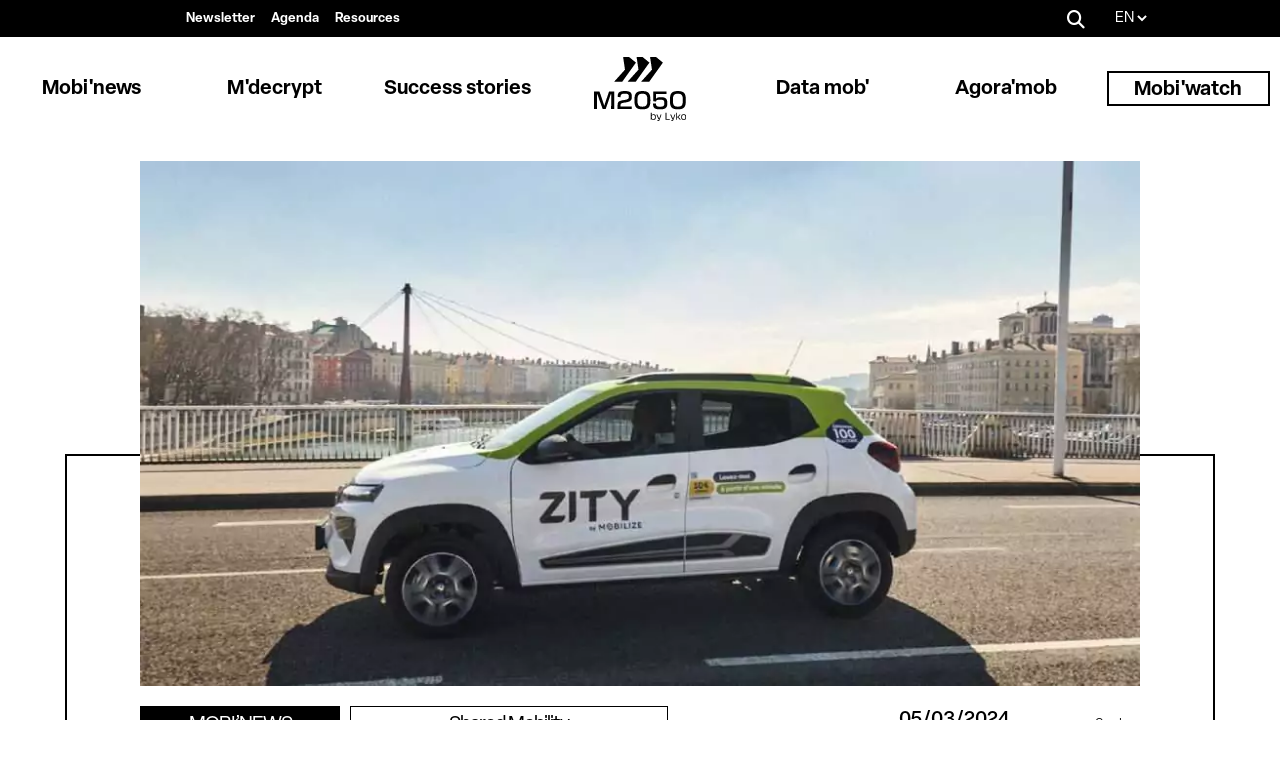

--- FILE ---
content_type: text/css
request_url: https://m2050.media/wp-content/cache/wpo-minify/1760904628/assets/wpo-minify-header-227ec71c.min.css
body_size: 155194
content:
.elementor-editor-active .elementor-element .droit_pro-lottie-layer{cursor:-webkit-grab;cursor:-moz-grab;cursor:grab}.elementor-editor-active .elementor-element .droit_pro-lottie-layer:hover{outline:2px dashed #6ec1e4}.elementor-editor-active .elementor-element .droit_pro-lottie-layer.ui-draggable-dragging{cursor:-webkit-grabbing;cursor:-moz-grabbing;cursor:grabbing}.droit_pro-lottie-yes .droit_pro-lottie-layer{position:absolute;top:50%;left:50%;z-index:1;-js-display:flex;display:-webkit-box;display:-webkit-flex;display:-moz-box;display:-ms-flexbox;display:flex}.droit_pro-lottie-yes .droit_pro-lottie-layer svg{width:120px;height:120px}.dl-transform-enable{-webkit-transition-duration:var(--dl-transition-duration,0.2s);transition-duration:var(--dl-transition-duration,0.2s);-webkit-transition-property:-webkit-transform;transition-property:transform;transition-property:transform,-webkit-transform;-webkit-transform:translate(var(--dl-translate-x,0),var(--dl-translate-y,0)) scale(var(--dl-scale-x,1),var(--dl-scale-y,1)) skew(var(--dl-skew-x,0),var(--dl-skew-y,0)) rotateX(var(--dl-rotate-x,0)) rotateY(var(--dl-rotate-y,0)) rotateZ(var(--dl-rotate-z,0));transform:translate(var(--dl-translate-x,0),var(--dl-translate-y,0)) scale(var(--dl-scale-x,1),var(--dl-scale-y,1)) skew(var(--dl-skew-x,0),var(--dl-skew-y,0)) rotateX(var(--dl-rotate-x,0)) rotateY(var(--dl-rotate-y,0)) rotateZ(var(--dl-rotate-z,0))}.dl-transform-enable:hover{-webkit-transform:translate(var(--dl-translate-x-hover,var(--dl-translate-x,0)),var(--dl-translate-y-hover,var(--dl-translate-y,0))) scale(var(--dl-scale-x-hover,var(--dl-scale-x,1)),var(--dl-scale-y-hover,var(--dl-scale-y,1))) skew(var(--dl-skew-x-hover,var(--dl-skew-x,0)),var(--dl-skew-y-hover,var(--dl-skew-y,0))) rotateX(var(--dl-rotate-x-hover,var(--dl-rotate-x,0))) rotateY(var(--dl-rotate-y-hover,var(--dl-rotate-y,0))) rotateZ(var(--dl-rotate-z-hover,var(--dl-rotate-z,0)));transform:translate(var(--dl-translate-x-hover,var(--dl-translate-x,0)),var(--dl-translate-y-hover,var(--dl-translate-y,0))) scale(var(--dl-scale-x-hover,var(--dl-scale-x,1)),var(--dl-scale-y-hover,var(--dl-scale-y,1))) skew(var(--dl-skew-x-hover,var(--dl-skew-x,0)),var(--dl-skew-y-hover,var(--dl-skew-y,0))) rotateX(var(--dl-rotate-x-hover,var(--dl-rotate-x,0))) rotateY(var(--dl-rotate-y-hover,var(--dl-rotate-y,0))) rotateZ(var(--dl-rotate-z-hover,var(--dl-rotate-z,0)))}.dlonpage-scroll-menu{position:fixed;top:30px;left:30px;z-index:999}.dlone-scroll-control{position:fixed;bottom:30px;z-index:999;color:#fff;opacity:.8;text-transform:uppercase;font-size:12px;line-height:12px;font-weight:500;color:#777;cursor:pointer;display:inline-block;transition:all 0.3s linear}.dlone-scroll-control.dl-prev{right:110px}.dlone-scroll-control.dl-next{right:30px}.dlone-scroll-control.dl-next::before{content:"";width:1px;height:12px;background:#777;display:inline-block;left:-25px;position:absolute}/*!
 * fullPage 3.1.2
 * https://github.com/alvarotrigo/fullPage.js
 *
 * @license GPLv3 for open source use only
 * or Fullpage Commercial License for commercial use
 * http://alvarotrigo.com/fullPage/pricing/
 *
 * Copyright (C) 2018 http://alvarotrigo.com/fullPage - A project by Alvaro Trigo
 */
 html.fp-enabled,.fp-enabled body{margin:0;padding:0;overflow:hidden;-webkit-tap-highlight-color:rgba(0,0,0,0)}.fp-section{position:relative;-webkit-box-sizing:border-box;-moz-box-sizing:border-box;box-sizing:border-box}.fp-slide{float:left}.fp-slide,.fp-slidesContainer{height:100%;display:block}.fp-slides{z-index:1;height:100%;overflow:hidden;position:relative;-webkit-transition:all 0.3s ease-out;transition:all 0.3s ease-out}.fp-section.fp-table,.fp-slide.fp-table{display:table;table-layout:fixed;width:100%}.fp-tableCell{display:table-cell;vertical-align:middle;width:100%;height:100%}.fp-slidesContainer{float:left;position:relative}.fp-controlArrow{-webkit-user-select:none;-moz-user-select:none;-khtml-user-select:none;-ms-user-select:none;position:absolute;z-index:4;top:50%;cursor:pointer;width:0;height:0;border-style:solid;margin-top:-38px;-webkit-transform:translate3d(0,0,0);-ms-transform:translate3d(0,0,0);transform:translate3d(0,0,0)}.fp-controlArrow.fp-prev{left:15px;width:0;border-width:38.5px 34px 38.5px 0;border-color:transparent #fff transparent transparent}.fp-controlArrow.fp-next{right:15px;border-width:38.5px 0 38.5px 34px;border-color:transparent transparent transparent #fff}.fp-scrollable{overflow:hidden;position:relative}.fp-scroller{overflow:hidden}.iScrollIndicator{border:0!important}.fp-notransition{-webkit-transition:none!important;transition:none!important}#fp-nav{position:fixed;z-index:100;top:50%;opacity:1;transform:translateY(-50%);-ms-transform:translateY(-50%);-webkit-transform:translate3d(0,-50%,0)}#fp-nav.fp-right{right:17px}#fp-nav.fp-left{left:17px}.fp-slidesNav{position:absolute;z-index:4;opacity:1;-webkit-transform:translate3d(0,0,0);-ms-transform:translate3d(0,0,0);transform:translate3d(0,0,0);left:0!important;right:0;margin:0 auto!important}.fp-slidesNav.fp-bottom{bottom:17px}.fp-slidesNav.fp-top{top:17px}#fp-nav ul,.fp-slidesNav ul{margin:0;padding:0}#fp-nav ul li,.fp-slidesNav ul li{display:block;width:14px;height:13px;margin:7px;position:relative}.fp-slidesNav ul li{display:inline-block}#fp-nav ul li a,.fp-slidesNav ul li a{display:block;position:relative;z-index:1;width:100%;height:100%;cursor:pointer;text-decoration:none}#fp-nav ul li a.active span,.fp-slidesNav ul li a.active span,#fp-nav ul li:hover a.active span,.fp-slidesNav ul li:hover a.active span{height:12px;width:12px;margin:-6px 0 0 -6px;border-radius:100%}#fp-nav ul li a span,.fp-slidesNav ul li a span{border-radius:50%;position:absolute;z-index:1;height:4px;width:4px;border:0;background:#333;left:50%;top:50%;margin:-2px 0 0 -2px;-webkit-transition:all 0.1s ease-in-out;-moz-transition:all 0.1s ease-in-out;-o-transition:all 0.1s ease-in-out;transition:all 0.1s ease-in-out}#fp-nav ul li:hover a span,.fp-slidesNav ul li:hover a span{width:10px;height:10px;margin:-5px 0 0 -5px}#fp-nav ul li .fp-tooltip{position:absolute;top:-2px;color:#fff;font-size:14px;font-family:arial,helvetica,sans-serif;white-space:nowrap;max-width:220px;overflow:hidden;display:block;opacity:0;width:0;cursor:pointer}#fp-nav ul li:hover .fp-tooltip,#fp-nav.fp-show-active a.active+.fp-tooltip{-webkit-transition:opacity 0.2s ease-in;transition:opacity 0.2s ease-in;width:auto;opacity:1}#fp-nav ul li .fp-tooltip.fp-right{right:20px}#fp-nav ul li .fp-tooltip.fp-left{left:20px}.fp-auto-height.fp-section,.fp-auto-height .fp-slide,.fp-auto-height .fp-tableCell{height:auto!important}.fp-responsive .fp-auto-height-responsive.fp-section,.fp-responsive .fp-auto-height-responsive .fp-slide,.fp-responsive .fp-auto-height-responsive .fp-tableCell{height:auto!important}.fp-sr-only{position:absolute;width:1px;height:1px;padding:0;overflow:hidden;clip:rect(0,0,0,0);white-space:nowrap;border:0}.drdt-dark-mode .seo_btn{border:1px solid #ededed}.drdt-dark-mode .home_analytics_banner_area,.drdt-dark-mode .feedback_area_two,.drdt-dark-mode .payment_banner_area_two{background-image:-webkit-linear-gradient(125deg,#1a1a1a 0,#1a1a1a 64%,#1a1a1a 100%)}.drdt-dark-mode .analytices_action_area_two:after{background:inherit!important}.drdt-dark-mode .feedback_area_two:before{background-image:inherit}.drdt-dark-mode .page-id-2238 .header_area .menu>.nav-item>.nav-link,.drdt-dark-mode .page-id-4757 .header_area .menu>.nav-item>.nav-link,.drdt-dark-mode .page-id-4916 .header_area .menu>.nav-item>.nav-link,.drdt-dark-mode .page-id-4822 .header_area .menu>.nav-item>.nav-link,.drdt-dark-mode .page-id-2238 .header_area .navbar .search_cart .search a.nav-link i,.drdt-dark-mode .page-id-4757 .header_area .navbar .search_cart .search a.nav-link i,.drdt-dark-mode .page-id-4916 .header_area .navbar .search_cart .search a.nav-link i,.drdt-dark-mode .page-id-4822 .header_area .navbar .search_cart .search a.nav-link i,.drdt-dark-mode .page-id-2238 .header_area .navbar .search_cart .shpping-cart i,.drdt-dark-mode .page-id-4757 .header_area .navbar .search_cart .shpping-cart i,.drdt-dark-mode .page-id-4916 .header_area .navbar .search_cart .shpping-cart i,.drdt-dark-mode .page-id-4822 .header_area .navbar .search_cart .shpping-cart i,.drdt-dark-mode .pos_developer_product_area .developer_product_content .develor_tab .nav-item .nav-link,.drdt-dark-mode .chat_banner_content h2,.drdt-dark-mode .split_title,.drdt-dark-mode .hosting_tab .nav-item .nav-link,.drdt-dark-mode .domain_box_info h3,.drdt-dark-mode .saas_features_item .t_color,.drdt-dark-mode .event_team_slider .item h4,.drdt-dark-mode .faq_solution_area .title-four h2,.drdt-dark-mode .about_area .about_content h2,.drdt-dark-mode .b_features_item h3,.drdt-dark-mode .gadget_product_area .gadget_pr_item .single_pr_details h3,.drdt-dark-mode .shop_product_area .gadget_pr_item .single_pr_details h3,.drdt-dark-mode .feedback_area_three .t_color,.drdt-dark-mode .s_pricing_area .t_color,.drdt-dark-mode .software_promo_area .t_color,.drdt-dark-mode .service_promo_area .t_color,.drdt-dark-mode .testimonial_title .t_color,.drdt-dark-mode .prototype_service_area_three .t_color3,.drdt-dark-mode .new_footer_top .f-title,.drdt-dark-mode .price_info_two .price_head .p_head h4,.drdt-dark-mode .agency_service_item a,.drdt-dark-mode .agency_service_area .t_color3,.drdt-dark-mode .agency_testimonial_area .t_color3,.drdt-dark-mode .agency_featured_area .t_color3,.drdt-dark-mode .agency_featured_item .agency_featured_content h3,.drdt-dark-mode .event_text h3,.drdt-dark-mode .payment_priceing_area .t_color{color:#fff!important}.drdt-dark-mode .page-id-2238 .header_area.navbar_fixed .menu>.nav-item>.nav-link,.drdt-dark-mode .page-id-4757 .header_area.navbar_fixed .menu>.nav-item>.nav-link,.drdt-dark-mode .page-id-4916 .header_area.navbar_fixed .menu>.nav-item>.nav-link,.drdt-dark-mode .page-id-4822 .header_area.navbar_fixed .menu>.nav-item>.nav-link,.drdt-dark-mode .page-id-2238 .header_area.navbar_fixed .navbar .search_cart .search a.nav-link i,.drdt-dark-mode .page-id-4757 .header_area.navbar_fixed .navbar .search_cart .search a.nav-link i,.drdt-dark-mode .page-id-4916 .header_area.navbar_fixed .navbar .search_cart .search a.nav-link i,.drdt-dark-mode .page-id-4822 .header_area.navbar_fixed .navbar .search_cart .search a.nav-link i,.drdt-dark-mode .page-id-2238 .header_area.navbar_fixed .navbar .search_cart .shpping-cart i,.drdt-dark-mode .page-id-4757 .header_area.navbar_fixed .navbar .search_cart .shpping-cart i,.drdt-dark-mode .page-id-4916 .header_area.navbar_fixed .navbar .search_cart .shpping-cart i,.drdt-dark-mode .page-id-4822 .header_area.navbar_fixed .navbar .search_cart .shpping-cart i{color:#051441!important}.drdt-dark-mode .redCountdownWrapper .redCountdownValue{width:80%;left:16px}.drdt-dark-mode .elementor-element-30d74b9{background-color:#f2f2f2!important}.drdt-dark-mode .elementor-element-88150c6{background:#000}.drdt-dark-mode .elementor-element-e444e61,.drdt-dark-mode .elementor-element-f707144,.drdt-dark-mode .elementor-element-d60283f,.drdt-dark-mode .elementor-element-c111eff,.drdt-dark-mode .elementor-element-3685c3af,.drdt-dark-mode .agency_featured_area,.drdt-dark-mode .elementor-element-089a520,.drdt-dark-mode .elementor-element-68cd60d7,.drdt-dark-mode .elementor-element-2a9c3c71,.drdt-dark-mode .event_counter_area,.drdt-dark-mode .elementor-element-63f753f,.drdt-dark-mode .seo_fact_area,.drdt-dark-mode .elementor-element-b98d7d0,.drdt-dark-mode .elementor-element-7d497e14,.drdt-dark-mode .event_fact_area,.drdt-dark-mode .event_schedule_area{background:#1f1f1f!important}.drdt-dark-mode .elementor-element-1bc3be5e .elementor-heading-title,.drdt-dark-mode .elementor-element-4a39b74b .elementor-heading-title,.drdt-dark-mode .elementor-element-177485dd .elementor-heading-title,.drdt-dark-mode .elementor-element-79065f55 .elementor-heading-title,.drdt-dark-mode .elementor-element-1b91cbf9 .elementor-heading-title,.drdt-dark-mode .elementor-element-4052acf1 .elementor-heading-title{color:#2c2c51!important}.drdt-dark-mode .menu>.nav-item.submenu.mega_menu .mega_menu_inner>.dropdown-menu>.nav-item>.nav-link,.drdt-dark-mode .gadget_slider_area .shop_slider_content h3,.drdt-dark-mode .startup_banner_area_three .startup_content_three h2,.drdt-dark-mode .saas_features_area_three .sec_title .t_color,.drdt-dark-mode .gadget_about_area .gadget_details h2,.drdt-dark-mode .get_started_section .title_text,.drdt-dark-mode .home_one_banner .title_text,.drdt-dark-mode .app-deatails-area .title-four h2,.drdt-dark-mode .best_screen_features_area .title-four h2,.drdt-dark-mode .elementor-counter-number-wrapper,.drdt-dark-mode .gadget_pr_item .single_pr_details .price ins,.drdt-dark-mode .testimonia_list_layout .member_name>a,.drdt-dark-mode .support_subscribe_area .saas_subscribe_color,.drdt-dark-mode .support_price_area .t_color3,.drdt-dark-mode .banner_top h2,.drdt-dark-mode .setup_inner .setup_content h5,.drdt-dark-mode .erp_action_content h3,.drdt-dark-mode .hosting_title h2,.drdt-dark-mode .pos_features_content .h_features_item .h_head,.drdt-dark-mode .pos_features_area .pos_features_content h2,.drdt-dark-mode .hosting_service_area .hosting_title h2,.drdt-dark-mode .hosting_service_item .h_head,.drdt-dark-mode .subscribe_form_info .t_color3,.drdt-dark-mode .action_area_two .t_color3,.drdt-dark-mode .appart_new_content h1,.drdt-dark-mode .saas_home_area .banner_top h2,.drdt-dark-mode .elementor-element-d60283f h3,.drdt-dark-mode .elementor-element-83520f1 .elementor-image-box-description,.drdt-dark-mode .elementor-element-18b2c416 .elementor-heading-title,.drdt-dark-mode .elementor-element-9871c03 .elementor-heading-title,.drdt-dark-mode .elementor-element-2e711488 .elementor-heading-title,.drdt-dark-mode .elementor-element-f707144 .elementor-heading-title,.drdt-dark-mode .elementor-element-46b9df4 .elementor-heading-title,.drdt-dark-mode .elementor-element-36f42aca .elementor-heading-title,.drdt-dark-mode .elementor-element-6e444fdd .elementor-heading-title,.drdt-dark-mode .elementor-element-410688c0 .elementor-heading-title,.drdt-dark-mode .elementor-element-8ae3204 .elementor-text-editor h2,.drdt-dark-mode .elementor-element-3e1dc410 .elementor-heading-title,.drdt-dark-mode .elementor-element-3831d8c .elementor-heading-title,.drdt-dark-mode .elementor-element-592076f8 .elementor-heading-title,.drdt-dark-mode .elementor-element-8f070f3 .elementor-heading-title,.drdt-dark-mode .elementor-element-22580441 .elementor-heading-title,.drdt-dark-mode .elementor-element-6af148ff .elementor-heading-title,.drdt-dark-mode .elementor-element-3c7a5444 .elementor-heading-title,.drdt-dark-mode .elementor-element-4d631cc .elementor-heading-title,.drdt-dark-mode .elementor-element-17413ffb .elementor-heading-title,.drdt-dark-mode .elementor-element-1c70dea4 .elementor-heading-title,.drdt-dark-mode .elementor-element-5097cb45 .elementor-heading-title,.drdt-dark-mode .elementor-element-afa0942 .elementor-heading-title,.drdt-dark-mode .elementor-element-65263967 .elementor-heading-title,.drdt-dark-mode .elementor-element-777f05c2 .elementor-heading-title,.drdt-dark-mode .elementor-element-7477c0d2 .elementor-heading-title,.drdt-dark-mode .elementor-element-6d9844b1 .elementor-heading-title,.drdt-dark-mode .elementor-element-578bd8f3 .elementor-heading-title,.drdt-dark-mode .elementor-element-99de847 .elementor-heading-title,.drdt-dark-mode .elementor-element-54cf3fac .elementor-heading-title,.drdt-dark-mode .elementor-element-147ba71 .elementor-heading-title,.drdt-dark-mode .elementor-element-0c81f8e .elementor-heading-title,.drdt-dark-mode .elementor-element-fd71f54 .elementor-heading-title,.drdt-dark-mode .elementor-element-86f1bd1 .elementor-heading-title,.drdt-dark-mode .elementor-element-d9a857c .elementor-heading-title,.drdt-dark-mode .elementor-element-15ad15c .elementor-heading-title,.drdt-dark-mode .elementor-element-b559489 .elementor-heading-title,.drdt-dark-mode .elementor-element-c111eff .elementor-heading-title,.drdt-dark-mode .elementor-element-2dc6c22 .elementor-heading-title,.drdt-dark-mode .elementor-element-1b6704a .elementor-heading-title,.drdt-dark-mode .elementor-element-1a3fde3 .elementor-heading-title,.drdt-dark-mode .elementor-element-7140601d .elementor-heading-title,.drdt-dark-mode .elementor-element-4660e391 .elementor-heading-title,.drdt-dark-mode .elementor-element-3fc8a8ab .elementor-heading-title,.drdt-dark-mode .elementor-element-7ddf300a .elementor-heading-title,.drdt-dark-mode .elementor-element-1911aedb .elementor-heading-title,.drdt-dark-mode .elementor-element-e6b3657 .elementor-heading-title,.drdt-dark-mode .elementor-element-7e05d590 .elementor-heading-title,.drdt-dark-mode .elementor-element-d331c38 .elementor-heading-title,.drdt-dark-mode .elementor-element-6c267d18 .elementor-heading-title,.drdt-dark-mode .elementor-element-6c371f84 .elementor-heading-title,.drdt-dark-mode .elementor-element-59bba1f7 .elementor-heading-title,.drdt-dark-mode .elementor-element-23db134a .elementor-heading-title,.drdt-dark-mode .elementor-element-6a671bab .elementor-heading-title,.drdt-dark-mode .elementor-element-41f81529 .elementor-heading-title,.drdt-dark-mode .elementor-element-501e38fa .elementor-heading-title,.drdt-dark-mode .seo_sec_title h2,.drdt-dark-mode .security_title h2{color:#fff!important}.drdt-dark-mode .hosting_service_item:hover .h_head{color:#2c2c51!important}.drdt-dark-mode .price_tab .nav-item .nav-link.active,.drdt-dark-mode .hosting_tab .nav-item .nav-link,.drdt-dark-mode .saas_features_area_three.bg_color,.drdt-dark-mode .gadget_about_area,.drdt-dark-mode .menu>.nav-item.submenu .dropdown-menu.mega_menu_three>.nav-item>.dropdown-menu .nav-item,.drdt-dark-mode .support_home_area,.drdt-dark-mode .erp_call_action_area,.drdt-dark-mode .elementor-element-f4895b0,.drdt-dark-mode .elementor-element-5e50f29,.drdt-dark-mode .elementor-element-3e4b2238,.drdt-dark-mode .elementor-element-1687a0f9,.drdt-dark-mode .elementor-element-69fe35f6,.drdt-dark-mode .elementor-element-393d09f5,.drdt-dark-mode .elementor-element-1c5d369e,.drdt-dark-mode .elementor-element-421e0a96,.drdt-dark-mode .elementor-element-6a148c1b,.drdt-dark-mode .elementor-element-369b3189,.drdt-dark-mode .elementor-element-2272ca1{background:#1a1a1a}.drdt-dark-mode .dropdown-menu span.arrow_carrot-right,.drdt-dark-mode .menu>.nav-item.submenu .dropdown-menu .nav-item .nav-link,.drdt-dark-mode .menu>.nav-item.submenu.mega_menu.mega_menu_two .mega_menu_inner .dropdown-menu .nav-item .item .text{color:#aaa}.drdt-dark-mode .navbar .menu>.nav-item.submenu.mega_menu .dropdown-menu .nav-item:hover>.nav-link{color:#fff!important}.drdt-dark-mode .elementor-element-61f187f0{background-color:#1a1a1a!important}.drdt-dark-mode .menu>.nav-item.submenu .dropdown-menu,.drdt-dark-mode .menu>.nav-item.submenu .dropdown-menu .nav-item,.drdt-dark-mode .menu>.nav-item.submenu.mega_menu .mega_menu_inner,.drdt-dark-mode .elementor-element-4c35efe0,.drdt-dark-mode .elementor-element-d17cecb,.drdt-dark-mode .elementor-element.elementor-element-f4895b0,.drdt-dark-mode .elementor-element.elementor-element-23366f60{background-color:#111!important}.drdt-dark-mode .price_info_two{-webkit-box-shadow:0 4px 5px 0 rgb(4 4 4 / 29%);box-shadow:0 4px 5px 0 rgb(4 4 4 / 29%)}.drdt-dark-mode .features_info{padding-bottom:90px;margin-bottom:80px}.drdt-dark-mode .elementor-element-65e81805{padding-top:70px!important}.drdt-dark-mode .action_area_three .curved,.drdt-dark-mode .call_action_area:before,.drdt-dark-mode .saas_banner_area_two .shap_img{display:none}.drdt-dark-mode .elementor-element-25d2e7ef,.drdt-dark-mode .elementor-element-7bc1049c,.drdt-dark-mode .elementor-element-2b7bf50e,.drdt-dark-mode .elementor-element-16c59298,.drdt-dark-mode .banner_section,.drdt-dark-mode .payment_features_area,.drdt-dark-mode .elementor-element-6e00835f,.drdt-dark-mode .agency_banner_area{background:#fff}.drdt-dark-mode .gadget_slider_area .slider_item,.drdt-dark-mode .agency_banner_area_two,.drdt-dark-mode .software_featured_area_two,.drdt-dark-mode .action_area_three{background-image:-webkit-linear-gradient(92deg,#232323 0,#1e1e1e 100%)!important}.drdt-dark-mode .elementor-element-5bf26c1,.drdt-dark-mode .get_started_section,.drdt-dark-mode .elementor-element-3b8d9d9,.drdt-dark-mode .best_screen_features_area,.drdt-dark-mode .elementor-element-3f6a6273,.drdt-dark-mode .elementor-element-76ec935e,.drdt-dark-mode .elementor-element-e624efd,.drdt-dark-mode .support_subscribe_area,.drdt-dark-mode .support_price_area,.drdt-dark-mode .elementor-element-1c70dea4,.drdt-dark-mode .h_action_area_three,.drdt-dark-mode .elementor-element-440736a0,.drdt-dark-mode .erp_call_action_area:after,.drdt-dark-mode .elementor-element-0078a5a,.drdt-dark-mode .feedback_area_three.bg_color,.drdt-dark-mode .portfolio_area,.drdt-dark-mode .elementor-element-7a72a3e,.drdt-dark-mode .elementor-element-0c81f8e,.drdt-dark-mode .elementor-element-60537845,.drdt-dark-mode .appart_new_banner_area,.drdt-dark-mode .elementor-element-d9a857c,.drdt-dark-mode .elementor-element-86f1bd1,.drdt-dark-mode .elementor-element-7372b32a,.drdt-dark-mode .elementor-element-9fcfbbb,.drdt-dark-mode .software_promo_area,.drdt-dark-mode .saas_home_area,.drdt-dark-mode .new_startup_banner_area,.drdt-dark-mode .elementor-element-2dc6c22,.drdt-dark-mode .elementor-element-1b6704a,.drdt-dark-mode .prototype_service_area_three,.drdt-dark-mode .new_footer_area{background:#111!important}.drdt-dark-mode .elementor-element-4cb58c8c,.drdt-dark-mode .action_area_two{background:#0e0e0e!important}.drdt-dark-mode .startup_banner_area_three .startup_content_three p,.drdt-dark-mode .product_filter .work_portfolio_item,.drdt-dark-mode .appart_new_content p,.drdt-dark-mode .prototype_service_area_three .p_service_item p{color:#bbb!important}.drdt-dark-mode .service_carousel:before{content:none}.drdt-dark-mode .elementor-element-6f88e5af,.drdt-dark-mode .ticket_area .ticket_shap{background:inherit!important}.elementor-element-54bb8d39 .elementor-column .elementor-image img,.drdt-dark-mode .elementor-element-72beac71 .elementor-image img,.drdt-dark-mode .elementor-element-36bd9bba img,.drdt-dark-mode .elementor-element-3eae95ef img,.drdt-dark-mode .partner_logo .p_logo_item:hover img{-webkit-filter:contrast(0);filter:contrast(0)!important}.drdt-dark-mode .erp_testimonial_item .media .media-body h5{color:#9898b9}.drdt-dark-mode .setup_inner .setup_item .round{position:relative;z-index:1}.drdt-dark-mode .payment_features_area .bg_shape,.drdt-dark-mode .setup_inner .setup_item .line{z-index:0}.drdt-dark-mode .erp_call_action_area.analytices_action_area_two:after{content:none}.drdt-dark-mode .saas_banner_area_two .section_intro{background-image:-webkit-linear-gradient(-50deg,#101010 0,#262626 46%,#030303 100%)}.drdt-dark-mode .company_banner_area{background-image:-webkit-linear-gradient(125deg,#1a1a1a 0,#000000 64%,#1a1a1a 100%)}.drdt-dark-mode .get_started_area,.drdt-dark-mode .saas_banner_area{background-image:-webkit-linear-gradient(140deg,#1a1a1a 0,#1a1a1a 100%)}.drdt-dark-mode .elementor-element-7d8cda79{background-image:-webkit-linear-gradient(140deg,#111 0,#111 100%)!important}.drdt-dark-mode .elementor-element-7564be54 img{filter:contrast(0)}.drdt-dark-mode .elementor-element-7adc20cb p{color:#c1bcbc!important}.drdt-dark-mode .elementor-element-7adc20cb p strong{color:#6754e2!important}.drdt-dark-mode .carousel-indicators li.active,.drdt-dark-mode .carousel-indicators li:hover{background:inherit;color:#fff}.drdt-dark-mode .gadget_pr_item .single_pr_details h3:hover{color:#f66b6a}.drdt-dark-mode .battery_info li{color:#cfcfcf}.drdt-dark-mode .battery_info li .line{background:#666}.drdt-dark-mode .menu>.nav-item.submenu .dropdown-menu.mega_menu_three>.nav-item>.dropdown-menu .nav-item .nav-link .navdropdown_link .navdropdown_content .mega_menu_title{color:#b5b6b9}.drdt-dark-mode .menu>.nav-item.submenu .dropdown-menu.mega_menu_three>.nav-item>.dropdown-menu .nav-item .nav-link .navdropdown_link .navdropdown_content p{color:#777a83}.drdt-dark-mode .menu>.nav-item.submenu .dropdown-menu.mega_menu_three>.nav-item>.dropdown-menu .nav-item:hover{border-color:#353535;background-color:#2b2929}.drdt-dark-mode .n_hero_banner_area #hero_shape2_normal path:nth-child(2),.drdt-dark-mode .best_screen_features_area svg path{fill:#1a1a1a}.drdt-dark-mode .n_hero_banner_area #hero_shape2_normal path:nth-child(3){fill:#50505085!important}.drdt-dark-mode .elementor-element-3dda88f3 .banner_section.home_one_banner,.drdt-dark-mode .elementor-element-3fcb3eea{background-image:inherit!important;background-color:#111}.drdt-dark-mode .gadget_slider_area .shop_slider_content h6,.drdt-dark-mode .elementor-element-15e7fd .elementor-text-editor p,.drdt-dark-mode .elementor-element-15e7fd .elementor-text-editor p a,.drdt-dark-mode .elementor-element-26b3c727 .elementor-text-editor p,.drdt-dark-mode .elementor-element-26b3c727 .elementor-text-editor p a,.drdt-dark-mode .elementor-element-2dccf0fd .elementor-text-editor p a,.drdt-dark-mode .elementor-element-2dccf0fd .elementor-text-editor p{color:#ddd!important}.drdt-dark-mode .elementor-element-59d3ef10 .feedback_area_two{background-image:-webkit-linear-gradient(140deg,#111 0,#111 100%)!important}.drdt-dark-mode .elementor-divider-separator{border-color:#333!important}.drdt-dark-mode .elementor-element-4e7e192a .elementor-image img,.drdt-dark-mode .elementor-element-51cc4b5 .elementor-image img,.drdt-dark-mode .elementor-element-1e7eedd0 .elementor-image img,.drdt-dark-mode .elementor-element-386e7b3b .elementor-image img{filter:contrast(.5)}.drdt-dark-mode .elementor-element-4e7e192a .elementor-column:hover .elementor-image img,.drdt-dark-mode .elementor-element-51cc4b5 .elementor-column:hover .elementor-image img,.drdt-dark-mode .elementor-element-1e7eedd0 .elementor-column:hover .elementor-image img,.drdt-dark-mode .elementor-element-386e7b3b .elementor-column:hover .elementor-image img{filter:contrast(1)}.drdt-dark-mode .new_service .separator{background:#5a5a5a}.drdt-dark-mode .new_service .saas_features_item:hover .t_color{color:#051441}.drdt-dark-mode .symbols-pulse>div{background-image:linear-gradient(-180deg,rgb(119 119 119 / 10%) 0,rgb(116 114 121 / 20%) 65%,rgb(139 139 139 / 12%) 100%)}.drdt-dark-mode .startup_banner_area_three:before{background:url(https://m2050.media/wp-content/themes/saasland/assets/css/../img/dark/home-hr-management-banner.png) no-repeat scroll center bottom/cover}.drdt-dark-mode .elementor-element-4b0e42c6>.elementor-element-populated,.drdt-dark-mode .software_banner_area{background-image:-webkit-linear-gradient(140deg,#1a1a1a 0,#000000 100%)!important}.drdt-dark-mode .subscribe_form_info{border-color:#3d3b3b;background:#1a1a1a}.drdt-dark-mode .developer_product_content .develor_tab{border-color:#4b4e5c}.drdt-dark-mode .domain_search_area{background:#333}.drdt-dark-mode .domain_search_area:after{content:'';position:absolute;top:0;left:0;height:100%;width:100%;background:#141414d4;z-index:-1}.drdt-dark-mode .hosting_tab .nav-item .nav-link.active,.drdt-dark-mode .h_price_body .h_p_list:hover{background:#2b2b2b}.drdt-dark-mode .h_price_body .h_p_list{border-color:#2b2b2b}.drdt-dark-mode .elementor-element-2fa1d873 .elementor-background-overlay{background-color:rgb(18 18 18 / 80%)!important}.drdt-dark-mode .elementor-element-6772b8ba>.elementor-element-populated,.drdt-dark-mode .slider_area{background-image:-webkit-linear-gradient(40deg,#000000 0,#141414 100%)!important}.drdt-dark-mode .slider_area .bottom_shoape{filter:opacity(.1)}.drdt-dark-mode .testimonia_list_layout .quote_icon{opacity:1}.drdt-dark-mode .h_map_area{background:#111}.drdt-dark-mode .h_map_area .h_map{background:url(https://m2050.media/wp-content/themes/saasland/assets/css/../img/dark/w_map_bg.png) no-repeat scroll center center!important}.drdt-dark-mode .elementor-element-18961508{background:url(https://m2050.media/wp-content/themes/saasland/assets/css/../img/dark/home-creative-shape.jpg) no-repeat scroll center center!important}.drdt-dark-mode .elementor-element-25d2e7ef{background:url(https://m2050.media/wp-content/themes/saasland/assets/css/../img/dark/home-security-shape.png) no-repeat scroll center center!important;background-color:#1f1f1f!important}.drdt-dark-mode .video_icon i:after{box-shadow:0 1px 15px 1px rgb(0 0 0 / 90%)}.drdt-dark-mode .split_content .contact_form_box .text_box input[type=email],.drdt-dark-mode .split_content .contact_form_box .text_box input[type=password],.drdt-dark-mode .split_content .contact_form_box .text_box input[type=text],.drdt-dark-mode .split_content .contact_form_box .text_box textarea{background:transparent}.drdt-dark-mode .elementor-element-6bbdf4a{background-color:#1f1f1f!important;overflow:hidden}.drdt-dark-mode .gadget_slider_area .gadget_slider_img .round{border-color:rgb(84 84 84 / 40%)}.drdt-dark-mode .chat_banner_area,.drdt-dark-mode .trending_product_area{background:#161616}.drdt-dark-mode .full_header .bar_menu span{background-color:#fff!important}/*!
 * Bootstrap v4.1.2 (https://getbootstrap.com/)
 * Copyright 2011-2018 The Bootstrap Authors
 * Copyright 2011-2018 Twitter, Inc.
 * Licensed under MIT (https://github.com/twbs/bootstrap/blob/master/LICENSE)
 */:root{--blue:#007bff;--indigo:#6610f2;--purple:#6f42c1;--pink:#e83e8c;--red:#dc3545;--orange:#fd7e14;--yellow:#ffc107;--green:#28a745;--teal:#20c997;--cyan:#17a2b8;--white:#fff;--gray:#6c757d;--gray-dark:#343a40;--primary:#007bff;--secondary:#6c757d;--success:#28a745;--info:#17a2b8;--warning:#ffc107;--danger:#dc3545;--light:#f8f9fa;--dark:#343a40;--breakpoint-xs:0;--breakpoint-sm:576px;--breakpoint-md:768px;--breakpoint-lg:992px;--breakpoint-xl:1200px;--font-family-sans-serif:-apple-system,BlinkMacSystemFont,"Segoe UI",Roboto,"Helvetica Neue",Arial,sans-serif,"Apple Color Emoji","Segoe UI Emoji","Segoe UI Symbol";--font-family-monospace:SFMono-Regular,Menlo,Monaco,Consolas,"Liberation Mono","Courier New",monospace}*,::after,::before{box-sizing:border-box}html{font-family:sans-serif;line-height:1.15;-webkit-text-size-adjust:100%;-ms-text-size-adjust:100%;-ms-overflow-style:scrollbar;-webkit-tap-highlight-color:transparent}@-ms-viewport{width:device-width}article,aside,figcaption,figure,footer,header,hgroup,main,nav,section{display:block}body{margin:0;font-family:-apple-system,BlinkMacSystemFont,"Segoe UI",Roboto,"Helvetica Neue",Arial,sans-serif,"Apple Color Emoji","Segoe UI Emoji","Segoe UI Symbol";font-size:1rem;font-weight:400;line-height:1.5;color:#212529;text-align:left;background-color:#fff}[tabindex="-1"]:focus{outline:0!important}hr{box-sizing:content-box;height:0;overflow:visible}h1,h2,h3,h4,h5,h6{margin-top:0;margin-bottom:.5rem}p{margin-top:0;margin-bottom:1rem}abbr[data-original-title],abbr[title]{text-decoration:underline;-webkit-text-decoration:underline dotted;text-decoration:underline dotted;cursor:help;border-bottom:0}address{margin-bottom:1rem;font-style:normal;line-height:inherit}dl,ol,ul{margin-top:0;margin-bottom:1rem}ol ol,ol ul,ul ol,ul ul{margin-bottom:0}dt{font-weight:700}dd{margin-bottom:.5rem;margin-left:0}blockquote{margin:0 0 1rem}dfn{font-style:italic}b,strong{font-weight:bolder}small{font-size:80%}sub,sup{position:relative;font-size:75%;line-height:0;vertical-align:baseline}sub{bottom:-.25em}sup{top:-.5em}a{color:#007bff;text-decoration:none;background-color:transparent;-webkit-text-decoration-skip:objects}a:hover{color:#0056b3;text-decoration:underline}a:not([href]):not([tabindex]){color:inherit;text-decoration:none}a:not([href]):not([tabindex]):focus,a:not([href]):not([tabindex]):hover{color:inherit;text-decoration:none}a:not([href]):not([tabindex]):focus{outline:0}code,kbd,pre,samp{font-family:SFMono-Regular,Menlo,Monaco,Consolas,"Liberation Mono","Courier New",monospace;font-size:1em}pre{margin-top:0;margin-bottom:1rem;overflow:auto;-ms-overflow-style:scrollbar}figure{margin:0 0 1rem}img{vertical-align:middle;border-style:none}svg:not(:root){overflow:hidden;vertical-align:middle}table{border-collapse:collapse}caption{padding-top:.75rem;padding-bottom:.75rem;color:#6c757d;text-align:left;caption-side:bottom}th{text-align:inherit}label{display:inline-block;margin-bottom:.5rem}button{border-radius:0}button:focus{outline:1px dotted;outline:5px auto -webkit-focus-ring-color}button,input,optgroup,select,textarea{margin:0;font-family:inherit;font-size:inherit;line-height:inherit}button,input{overflow:visible}button,select{text-transform:none}[type=reset],[type=submit],button,html [type=button]{-webkit-appearance:button}[type=button]::-moz-focus-inner,[type=reset]::-moz-focus-inner,[type=submit]::-moz-focus-inner,button::-moz-focus-inner{padding:0;border-style:none}input[type=checkbox],input[type=radio]{box-sizing:border-box;padding:0}input[type=date],input[type=datetime-local],input[type=month],input[type=time]{-webkit-appearance:listbox}textarea{overflow:auto;resize:vertical}fieldset{min-width:0;padding:0;margin:0;border:0}legend{display:block;width:100%;max-width:100%;padding:0;margin-bottom:.5rem;font-size:1.5rem;line-height:inherit;color:inherit;white-space:normal}progress{vertical-align:baseline}[type=number]::-webkit-inner-spin-button,[type=number]::-webkit-outer-spin-button{height:auto}[type=search]{outline-offset:-2px;-webkit-appearance:none}[type=search]::-webkit-search-cancel-button,[type=search]::-webkit-search-decoration{-webkit-appearance:none}::-webkit-file-upload-button{font:inherit;-webkit-appearance:button}output{display:inline-block}summary{display:list-item;cursor:pointer}template{display:none}[hidden]{display:none!important}.h1,.h2,.h3,.h4,.h5,.h6,h1,h2,h3,h4,h5,h6{margin-bottom:.5rem;font-family:inherit;font-weight:500;line-height:1.2;color:inherit}.h1,h1{font-size:2.5rem}.h2,h2{font-size:2rem}.h3,h3{font-size:1.75rem}.h4,h4{font-size:1.5rem}.h5,h5{font-size:1.25rem}.h6,h6{font-size:1rem}.lead{font-size:1.25rem;font-weight:300}.display-1{font-size:6rem;font-weight:300;line-height:1.2}.display-2{font-size:5.5rem;font-weight:300;line-height:1.2}.display-3{font-size:4.5rem;font-weight:300;line-height:1.2}.display-4{font-size:3.5rem;font-weight:300;line-height:1.2}hr{margin-top:1rem;margin-bottom:1rem;border:0;border-top:1px solid rgba(0,0,0,.1)}.small,small{font-size:80%;font-weight:400}.mark,mark{padding:.2em;background-color:#fcf8e3}.list-unstyled{padding-left:0;list-style:none}.list-inline{padding-left:0;list-style:none}.list-inline-item{display:inline-block}.list-inline-item:not(:last-child){margin-right:.5rem}.initialism{font-size:90%;text-transform:uppercase}.blockquote{margin-bottom:1rem;font-size:1.25rem}.blockquote-footer{display:block;font-size:80%;color:#6c757d}.blockquote-footer::before{content:"\2014 \00A0"}.img-fluid{max-width:100%;height:auto}.img-thumbnail{padding:.25rem;background-color:#fff;border:1px solid #dee2e6;border-radius:.25rem;max-width:100%;height:auto}.figure{display:inline-block}.figure-img{margin-bottom:.5rem;line-height:1}.figure-caption{font-size:90%;color:#6c757d}code{font-size:87.5%;color:#e83e8c;word-break:break-word}a>code{color:inherit}kbd{padding:.2rem .4rem;font-size:87.5%;color:#fff;background-color:#212529;border-radius:.2rem}kbd kbd{padding:0;font-size:100%;font-weight:700}pre{display:block;font-size:87.5%;color:#212529}pre code{font-size:inherit;color:inherit;word-break:normal}.pre-scrollable{max-height:340px;overflow-y:scroll}.container{width:100%;padding-right:15px;padding-left:15px;margin-right:auto;margin-left:auto}@media (min-width:576px){.container{max-width:540px}}@media (min-width:768px){.container{max-width:720px}}@media (min-width:992px){.container{max-width:960px}}@media (min-width:1200px){.container{max-width:1140px}}.container-fluid{width:100%;padding-right:15px;padding-left:15px;margin-right:auto;margin-left:auto}.row{display:-ms-flexbox;display:flex;-ms-flex-wrap:wrap;flex-wrap:wrap;margin-right:-15px;margin-left:-15px}.no-gutters{margin-right:0;margin-left:0}.no-gutters>.col,.no-gutters>[class*=col-]{padding-right:0;padding-left:0}.col,.col-1,.col-10,.col-11,.col-12,.col-2,.col-3,.col-4,.col-5,.col-6,.col-7,.col-8,.col-9,.col-auto,.col-lg,.col-lg-1,.col-lg-10,.col-lg-11,.col-lg-12,.col-lg-2,.col-lg-3,.col-lg-4,.col-lg-5,.col-lg-6,.col-lg-7,.col-lg-8,.col-lg-9,.col-lg-auto,.col-md,.col-md-1,.col-md-10,.col-md-11,.col-md-12,.col-md-2,.col-md-3,.col-md-4,.col-md-5,.col-md-6,.col-md-7,.col-md-8,.col-md-9,.col-md-auto,.col-sm,.col-sm-1,.col-sm-10,.col-sm-11,.col-sm-12,.col-sm-2,.col-sm-3,.col-sm-4,.col-sm-5,.col-sm-6,.col-sm-7,.col-sm-8,.col-sm-9,.col-sm-auto,.col-xl,.col-xl-1,.col-xl-10,.col-xl-11,.col-xl-12,.col-xl-2,.col-xl-3,.col-xl-4,.col-xl-5,.col-xl-6,.col-xl-7,.col-xl-8,.col-xl-9,.col-xl-auto{position:relative;width:100%;min-height:1px;padding-right:15px;padding-left:15px}.col{-ms-flex-preferred-size:0;flex-basis:0%;-ms-flex-positive:1;flex-grow:1;max-width:100%}.col-auto{-ms-flex:0 0 auto;flex:0 0 auto;width:auto;max-width:none}.col-1{-ms-flex:0 0 8.333333%;flex:0 0 8.333333%;max-width:8.333333%}.col-2{-ms-flex:0 0 16.666667%;flex:0 0 16.666667%;max-width:16.666667%}.col-3{-ms-flex:0 0 25%;flex:0 0 25%;max-width:25%}.col-4{-ms-flex:0 0 33.333333%;flex:0 0 33.333333%;max-width:33.333333%}.col-5{-ms-flex:0 0 41.666667%;flex:0 0 41.666667%;max-width:41.666667%}.col-6{-ms-flex:0 0 50%;flex:0 0 50%;max-width:50%}.col-7{-ms-flex:0 0 58.333333%;flex:0 0 58.333333%;max-width:58.333333%}.col-8{-ms-flex:0 0 66.666667%;flex:0 0 66.666667%;max-width:66.666667%}.col-9{-ms-flex:0 0 75%;flex:0 0 75%;max-width:75%}.col-10{-ms-flex:0 0 83.333333%;flex:0 0 83.333333%;max-width:83.333333%}.col-11{-ms-flex:0 0 91.666667%;flex:0 0 91.666667%;max-width:91.666667%}.col-12{-ms-flex:0 0 100%;flex:0 0 100%;max-width:100%}.order-first{-ms-flex-order:-1;order:-1}.order-last{-ms-flex-order:13;order:13}.order-0{-ms-flex-order:0;order:0}.order-1{-ms-flex-order:1;order:1}.order-2{-ms-flex-order:2;order:2}.order-3{-ms-flex-order:3;order:3}.order-4{-ms-flex-order:4;order:4}.order-5{-ms-flex-order:5;order:5}.order-6{-ms-flex-order:6;order:6}.order-7{-ms-flex-order:7;order:7}.order-8{-ms-flex-order:8;order:8}.order-9{-ms-flex-order:9;order:9}.order-10{-ms-flex-order:10;order:10}.order-11{-ms-flex-order:11;order:11}.order-12{-ms-flex-order:12;order:12}.offset-1{margin-left:8.333333%}.offset-2{margin-left:16.666667%}.offset-3{margin-left:25%}.offset-4{margin-left:33.333333%}.offset-5{margin-left:41.666667%}.offset-6{margin-left:50%}.offset-7{margin-left:58.333333%}.offset-8{margin-left:66.666667%}.offset-9{margin-left:75%}.offset-10{margin-left:83.333333%}.offset-11{margin-left:91.666667%}@media (min-width:576px){.col-sm{-ms-flex-preferred-size:0;flex-basis:0%;-ms-flex-positive:1;flex-grow:1;max-width:100%}.col-sm-auto{-ms-flex:0 0 auto;flex:0 0 auto;width:auto;max-width:none}.col-sm-1{-ms-flex:0 0 8.333333%;flex:0 0 8.333333%;max-width:8.333333%}.col-sm-2{-ms-flex:0 0 16.666667%;flex:0 0 16.666667%;max-width:16.666667%}.col-sm-3{-ms-flex:0 0 25%;flex:0 0 25%;max-width:25%}.col-sm-4{-ms-flex:0 0 33.333333%;flex:0 0 33.333333%;max-width:33.333333%}.col-sm-5{-ms-flex:0 0 41.666667%;flex:0 0 41.666667%;max-width:41.666667%}.col-sm-6{-ms-flex:0 0 50%;flex:0 0 50%;max-width:50%}.col-sm-7{-ms-flex:0 0 58.333333%;flex:0 0 58.333333%;max-width:58.333333%}.col-sm-8{-ms-flex:0 0 66.666667%;flex:0 0 66.666667%;max-width:66.666667%}.col-sm-9{-ms-flex:0 0 75%;flex:0 0 75%;max-width:75%}.col-sm-10{-ms-flex:0 0 83.333333%;flex:0 0 83.333333%;max-width:83.333333%}.col-sm-11{-ms-flex:0 0 91.666667%;flex:0 0 91.666667%;max-width:91.666667%}.col-sm-12{-ms-flex:0 0 100%;flex:0 0 100%;max-width:100%}.order-sm-first{-ms-flex-order:-1;order:-1}.order-sm-last{-ms-flex-order:13;order:13}.order-sm-0{-ms-flex-order:0;order:0}.order-sm-1{-ms-flex-order:1;order:1}.order-sm-2{-ms-flex-order:2;order:2}.order-sm-3{-ms-flex-order:3;order:3}.order-sm-4{-ms-flex-order:4;order:4}.order-sm-5{-ms-flex-order:5;order:5}.order-sm-6{-ms-flex-order:6;order:6}.order-sm-7{-ms-flex-order:7;order:7}.order-sm-8{-ms-flex-order:8;order:8}.order-sm-9{-ms-flex-order:9;order:9}.order-sm-10{-ms-flex-order:10;order:10}.order-sm-11{-ms-flex-order:11;order:11}.order-sm-12{-ms-flex-order:12;order:12}.offset-sm-0{margin-left:0}.offset-sm-1{margin-left:8.333333%}.offset-sm-2{margin-left:16.666667%}.offset-sm-3{margin-left:25%}.offset-sm-4{margin-left:33.333333%}.offset-sm-5{margin-left:41.666667%}.offset-sm-6{margin-left:50%}.offset-sm-7{margin-left:58.333333%}.offset-sm-8{margin-left:66.666667%}.offset-sm-9{margin-left:75%}.offset-sm-10{margin-left:83.333333%}.offset-sm-11{margin-left:91.666667%}}@media (min-width:768px){.col-md{-ms-flex-preferred-size:0;flex-basis:0%;-ms-flex-positive:1;flex-grow:1;max-width:100%}.col-md-auto{-ms-flex:0 0 auto;flex:0 0 auto;width:auto;max-width:none}.col-md-1{-ms-flex:0 0 8.333333%;flex:0 0 8.333333%;max-width:8.333333%}.col-md-2{-ms-flex:0 0 16.666667%;flex:0 0 16.666667%;max-width:16.666667%}.col-md-3{-ms-flex:0 0 25%;flex:0 0 25%;max-width:25%}.col-md-4{-ms-flex:0 0 33.333333%;flex:0 0 33.333333%;max-width:33.333333%}.col-md-5{-ms-flex:0 0 41.666667%;flex:0 0 41.666667%;max-width:41.666667%}.col-md-6{-ms-flex:0 0 50%;flex:0 0 50%;max-width:50%}.col-md-7{-ms-flex:0 0 58.333333%;flex:0 0 58.333333%;max-width:58.333333%}.col-md-8{-ms-flex:0 0 66.666667%;flex:0 0 66.666667%;max-width:66.666667%}.col-md-9{-ms-flex:0 0 75%;flex:0 0 75%;max-width:75%}.col-md-10{-ms-flex:0 0 83.333333%;flex:0 0 83.333333%;max-width:83.333333%}.col-md-11{-ms-flex:0 0 91.666667%;flex:0 0 91.666667%;max-width:91.666667%}.col-md-12{-ms-flex:0 0 100%;flex:0 0 100%;max-width:100%}.order-md-first{-ms-flex-order:-1;order:-1}.order-md-last{-ms-flex-order:13;order:13}.order-md-0{-ms-flex-order:0;order:0}.order-md-1{-ms-flex-order:1;order:1}.order-md-2{-ms-flex-order:2;order:2}.order-md-3{-ms-flex-order:3;order:3}.order-md-4{-ms-flex-order:4;order:4}.order-md-5{-ms-flex-order:5;order:5}.order-md-6{-ms-flex-order:6;order:6}.order-md-7{-ms-flex-order:7;order:7}.order-md-8{-ms-flex-order:8;order:8}.order-md-9{-ms-flex-order:9;order:9}.order-md-10{-ms-flex-order:10;order:10}.order-md-11{-ms-flex-order:11;order:11}.order-md-12{-ms-flex-order:12;order:12}.offset-md-0{margin-left:0}.offset-md-1{margin-left:8.333333%}.offset-md-2{margin-left:16.666667%}.offset-md-3{margin-left:25%}.offset-md-4{margin-left:33.333333%}.offset-md-5{margin-left:41.666667%}.offset-md-6{margin-left:50%}.offset-md-7{margin-left:58.333333%}.offset-md-8{margin-left:66.666667%}.offset-md-9{margin-left:75%}.offset-md-10{margin-left:83.333333%}.offset-md-11{margin-left:91.666667%}}@media (min-width:992px){.col-lg{-ms-flex-preferred-size:0;flex-basis:0%;-ms-flex-positive:1;flex-grow:1;max-width:100%}.col-lg-auto{-ms-flex:0 0 auto;flex:0 0 auto;width:auto;max-width:none}.col-lg-1{-ms-flex:0 0 8.333333%;flex:0 0 8.333333%;max-width:8.333333%}.col-lg-2{-ms-flex:0 0 16.666667%;flex:0 0 16.666667%;max-width:16.666667%}.col-lg-3{-ms-flex:0 0 25%;flex:0 0 25%;max-width:25%}.col-lg-4{-ms-flex:0 0 33.333333%;flex:0 0 33.333333%;max-width:33.333333%}.col-lg-5{-ms-flex:0 0 41.666667%;flex:0 0 41.666667%;max-width:41.666667%}.col-lg-6{-ms-flex:0 0 50%;flex:0 0 50%;max-width:50%}.col-lg-7{-ms-flex:0 0 58.333333%;flex:0 0 58.333333%;max-width:58.333333%}.col-lg-8{-ms-flex:0 0 66.666667%;flex:0 0 66.666667%;max-width:66.666667%}.col-lg-9{-ms-flex:0 0 75%;flex:0 0 75%;max-width:75%}.col-lg-10{-ms-flex:0 0 83.333333%;flex:0 0 83.333333%;max-width:83.333333%}.col-lg-11{-ms-flex:0 0 91.666667%;flex:0 0 91.666667%;max-width:91.666667%}.col-lg-12{-ms-flex:0 0 100%;flex:0 0 100%;max-width:100%}.order-lg-first{-ms-flex-order:-1;order:-1}.order-lg-last{-ms-flex-order:13;order:13}.order-lg-0{-ms-flex-order:0;order:0}.order-lg-1{-ms-flex-order:1;order:1}.order-lg-2{-ms-flex-order:2;order:2}.order-lg-3{-ms-flex-order:3;order:3}.order-lg-4{-ms-flex-order:4;order:4}.order-lg-5{-ms-flex-order:5;order:5}.order-lg-6{-ms-flex-order:6;order:6}.order-lg-7{-ms-flex-order:7;order:7}.order-lg-8{-ms-flex-order:8;order:8}.order-lg-9{-ms-flex-order:9;order:9}.order-lg-10{-ms-flex-order:10;order:10}.order-lg-11{-ms-flex-order:11;order:11}.order-lg-12{-ms-flex-order:12;order:12}.offset-lg-0{margin-left:0}.offset-lg-1{margin-left:8.333333%}.offset-lg-2{margin-left:16.666667%}.offset-lg-3{margin-left:25%}.offset-lg-4{margin-left:33.333333%}.offset-lg-5{margin-left:41.666667%}.offset-lg-6{margin-left:50%}.offset-lg-7{margin-left:58.333333%}.offset-lg-8{margin-left:66.666667%}.offset-lg-9{margin-left:75%}.offset-lg-10{margin-left:83.333333%}.offset-lg-11{margin-left:91.666667%}}@media (min-width:1200px){.col-xl{-ms-flex-preferred-size:0;flex-basis:0%;-ms-flex-positive:1;flex-grow:1;max-width:100%}.col-xl-auto{-ms-flex:0 0 auto;flex:0 0 auto;width:auto;max-width:none}.col-xl-1{-ms-flex:0 0 8.333333%;flex:0 0 8.333333%;max-width:8.333333%}.col-xl-2{-ms-flex:0 0 16.666667%;flex:0 0 16.666667%;max-width:16.666667%}.col-xl-3{-ms-flex:0 0 25%;flex:0 0 25%;max-width:25%}.col-xl-4{-ms-flex:0 0 33.333333%;flex:0 0 33.333333%;max-width:33.333333%}.col-xl-5{-ms-flex:0 0 41.666667%;flex:0 0 41.666667%;max-width:41.666667%}.col-xl-6{-ms-flex:0 0 50%;flex:0 0 50%;max-width:50%}.col-xl-7{-ms-flex:0 0 58.333333%;flex:0 0 58.333333%;max-width:58.333333%}.col-xl-8{-ms-flex:0 0 66.666667%;flex:0 0 66.666667%;max-width:66.666667%}.col-xl-9{-ms-flex:0 0 75%;flex:0 0 75%;max-width:75%}.col-xl-10{-ms-flex:0 0 83.333333%;flex:0 0 83.333333%;max-width:83.333333%}.col-xl-11{-ms-flex:0 0 91.666667%;flex:0 0 91.666667%;max-width:91.666667%}.col-xl-12{-ms-flex:0 0 100%;flex:0 0 100%;max-width:100%}.order-xl-first{-ms-flex-order:-1;order:-1}.order-xl-last{-ms-flex-order:13;order:13}.order-xl-0{-ms-flex-order:0;order:0}.order-xl-1{-ms-flex-order:1;order:1}.order-xl-2{-ms-flex-order:2;order:2}.order-xl-3{-ms-flex-order:3;order:3}.order-xl-4{-ms-flex-order:4;order:4}.order-xl-5{-ms-flex-order:5;order:5}.order-xl-6{-ms-flex-order:6;order:6}.order-xl-7{-ms-flex-order:7;order:7}.order-xl-8{-ms-flex-order:8;order:8}.order-xl-9{-ms-flex-order:9;order:9}.order-xl-10{-ms-flex-order:10;order:10}.order-xl-11{-ms-flex-order:11;order:11}.order-xl-12{-ms-flex-order:12;order:12}.offset-xl-0{margin-left:0}.offset-xl-1{margin-left:8.333333%}.offset-xl-2{margin-left:16.666667%}.offset-xl-3{margin-left:25%}.offset-xl-4{margin-left:33.333333%}.offset-xl-5{margin-left:41.666667%}.offset-xl-6{margin-left:50%}.offset-xl-7{margin-left:58.333333%}.offset-xl-8{margin-left:66.666667%}.offset-xl-9{margin-left:75%}.offset-xl-10{margin-left:83.333333%}.offset-xl-11{margin-left:91.666667%}}.table{width:100%;max-width:100%;margin-bottom:1rem;background-color:transparent}.table td,.table th{padding:.75rem;vertical-align:top;border-top:1px solid #dee2e6}.table thead th{vertical-align:bottom;border-bottom:2px solid #dee2e6}.table tbody+tbody{border-top:2px solid #dee2e6}.table .table{background-color:#fff}.table-sm td,.table-sm th{padding:.3rem}.table-bordered{border:1px solid #dee2e6}.table-bordered td,.table-bordered th{border:1px solid #dee2e6}.table-bordered thead td,.table-bordered thead th{border-bottom-width:2px}.table-borderless tbody+tbody,.table-borderless td,.table-borderless th,.table-borderless thead th{border:0}.table-striped tbody tr:nth-of-type(odd){background-color:rgba(0,0,0,.05)}.table-hover tbody tr:hover{background-color:rgba(0,0,0,.075)}.table-primary,.table-primary>td,.table-primary>th{background-color:#b8daff}.table-hover .table-primary:hover{background-color:#9fcdff}.table-hover .table-primary:hover>td,.table-hover .table-primary:hover>th{background-color:#9fcdff}.table-secondary,.table-secondary>td,.table-secondary>th{background-color:#d6d8db}.table-hover .table-secondary:hover{background-color:#c8cbcf}.table-hover .table-secondary:hover>td,.table-hover .table-secondary:hover>th{background-color:#c8cbcf}.table-success,.table-success>td,.table-success>th{background-color:#c3e6cb}.table-hover .table-success:hover{background-color:#b1dfbb}.table-hover .table-success:hover>td,.table-hover .table-success:hover>th{background-color:#b1dfbb}.table-info,.table-info>td,.table-info>th{background-color:#bee5eb}.table-hover .table-info:hover{background-color:#abdde5}.table-hover .table-info:hover>td,.table-hover .table-info:hover>th{background-color:#abdde5}.table-warning,.table-warning>td,.table-warning>th{background-color:#ffeeba}.table-hover .table-warning:hover{background-color:#ffe8a1}.table-hover .table-warning:hover>td,.table-hover .table-warning:hover>th{background-color:#ffe8a1}.table-danger,.table-danger>td,.table-danger>th{background-color:#f5c6cb}.table-hover .table-danger:hover{background-color:#f1b0b7}.table-hover .table-danger:hover>td,.table-hover .table-danger:hover>th{background-color:#f1b0b7}.table-light,.table-light>td,.table-light>th{background-color:#fdfdfe}.table-hover .table-light:hover{background-color:#ececf6}.table-hover .table-light:hover>td,.table-hover .table-light:hover>th{background-color:#ececf6}.table-dark,.table-dark>td,.table-dark>th{background-color:#c6c8ca}.table-hover .table-dark:hover{background-color:#b9bbbe}.table-hover .table-dark:hover>td,.table-hover .table-dark:hover>th{background-color:#b9bbbe}.table-active,.table-active>td,.table-active>th{background-color:rgba(0,0,0,.075)}.table-hover .table-active:hover{background-color:rgba(0,0,0,.075)}.table-hover .table-active:hover>td,.table-hover .table-active:hover>th{background-color:rgba(0,0,0,.075)}.table .thead-dark th{color:#fff;background-color:#212529;border-color:#32383e}.table .thead-light th{color:#495057;background-color:#e9ecef;border-color:#dee2e6}.table-dark{color:#fff;background-color:#212529}.table-dark td,.table-dark th,.table-dark thead th{border-color:#32383e}.table-dark.table-bordered{border:0}.table-dark.table-striped tbody tr:nth-of-type(odd){background-color:rgba(255,255,255,.05)}.table-dark.table-hover tbody tr:hover{background-color:rgba(255,255,255,.075)}@media (max-width:575.98px){.table-responsive-sm{display:block;width:100%;overflow-x:auto;-webkit-overflow-scrolling:touch;-ms-overflow-style:-ms-autohiding-scrollbar}.table-responsive-sm>.table-bordered{border:0}}@media (max-width:767.98px){.table-responsive-md{display:block;width:100%;overflow-x:auto;-webkit-overflow-scrolling:touch;-ms-overflow-style:-ms-autohiding-scrollbar}.table-responsive-md>.table-bordered{border:0}}@media (max-width:991.98px){.table-responsive-lg{display:block;width:100%;overflow-x:auto;-webkit-overflow-scrolling:touch;-ms-overflow-style:-ms-autohiding-scrollbar}.table-responsive-lg>.table-bordered{border:0}}@media (max-width:1199.98px){.table-responsive-xl{display:block;width:100%;overflow-x:auto;-webkit-overflow-scrolling:touch;-ms-overflow-style:-ms-autohiding-scrollbar}.table-responsive-xl>.table-bordered{border:0}}.table-responsive{display:block;width:100%;overflow-x:auto;-webkit-overflow-scrolling:touch;-ms-overflow-style:-ms-autohiding-scrollbar}.table-responsive>.table-bordered{border:0}.form-control{display:block;width:100%;padding:.375rem .75rem;font-size:1rem;line-height:1.5;color:#495057;background-color:#fff;background-clip:padding-box;border:1px solid #ced4da;border-radius:.25rem;transition:border-color .15s ease-in-out,box-shadow .15s ease-in-out}@media screen and (prefers-reduced-motion:reduce){.form-control{transition:none}}.form-control::-ms-expand{background-color:transparent;border:0}.form-control:focus{color:#495057;background-color:#fff;border-color:#80bdff;outline:0;box-shadow:0 0 0 .2rem rgba(0,123,255,.25)}.form-control::-webkit-input-placeholder{color:#6c757d;opacity:1}.form-control::-moz-placeholder{color:#6c757d;opacity:1}.form-control:-ms-input-placeholder{color:#6c757d;opacity:1}.form-control::-ms-input-placeholder{color:#6c757d;opacity:1}.form-control::placeholder{color:#6c757d;opacity:1}.form-control:disabled,.form-control[readonly]{background-color:#e9ecef;opacity:1}select.form-control:not([size]):not([multiple]){height:calc(2.25rem + 2px)}select.form-control:focus::-ms-value{color:#495057;background-color:#fff}.form-control-file,.form-control-range{display:block;width:100%}.col-form-label{padding-top:calc(.375rem + 1px);padding-bottom:calc(.375rem + 1px);margin-bottom:0;font-size:inherit;line-height:1.5}.col-form-label-lg{padding-top:calc(.5rem + 1px);padding-bottom:calc(.5rem + 1px);font-size:1.25rem;line-height:1.5}.col-form-label-sm{padding-top:calc(.25rem + 1px);padding-bottom:calc(.25rem + 1px);font-size:.875rem;line-height:1.5}.form-control-plaintext{display:block;width:100%;padding-top:.375rem;padding-bottom:.375rem;margin-bottom:0;line-height:1.5;color:#212529;background-color:transparent;border:solid transparent;border-width:1px 0}.form-control-plaintext.form-control-lg,.form-control-plaintext.form-control-sm,.input-group-lg>.form-control-plaintext.form-control,.input-group-lg>.input-group-append>.form-control-plaintext.btn,.input-group-lg>.input-group-append>.form-control-plaintext.input-group-text,.input-group-lg>.input-group-prepend>.form-control-plaintext.btn,.input-group-lg>.input-group-prepend>.form-control-plaintext.input-group-text,.input-group-sm>.form-control-plaintext.form-control,.input-group-sm>.input-group-append>.form-control-plaintext.btn,.input-group-sm>.input-group-append>.form-control-plaintext.input-group-text,.input-group-sm>.input-group-prepend>.form-control-plaintext.btn,.input-group-sm>.input-group-prepend>.form-control-plaintext.input-group-text{padding-right:0;padding-left:0}.form-control-sm,.input-group-sm>.form-control,.input-group-sm>.input-group-append>.btn,.input-group-sm>.input-group-append>.input-group-text,.input-group-sm>.input-group-prepend>.btn,.input-group-sm>.input-group-prepend>.input-group-text{padding:.25rem .5rem;font-size:.875rem;line-height:1.5;border-radius:.2rem}.input-group-sm>.input-group-append>select.btn:not([size]):not([multiple]),.input-group-sm>.input-group-append>select.input-group-text:not([size]):not([multiple]),.input-group-sm>.input-group-prepend>select.btn:not([size]):not([multiple]),.input-group-sm>.input-group-prepend>select.input-group-text:not([size]):not([multiple]),.input-group-sm>select.form-control:not([size]):not([multiple]),select.form-control-sm:not([size]):not([multiple]){height:calc(1.8125rem + 2px)}.form-control-lg,.input-group-lg>.form-control,.input-group-lg>.input-group-append>.btn,.input-group-lg>.input-group-append>.input-group-text,.input-group-lg>.input-group-prepend>.btn,.input-group-lg>.input-group-prepend>.input-group-text{padding:.5rem 1rem;font-size:1.25rem;line-height:1.5;border-radius:.3rem}.input-group-lg>.input-group-append>select.btn:not([size]):not([multiple]),.input-group-lg>.input-group-append>select.input-group-text:not([size]):not([multiple]),.input-group-lg>.input-group-prepend>select.btn:not([size]):not([multiple]),.input-group-lg>.input-group-prepend>select.input-group-text:not([size]):not([multiple]),.input-group-lg>select.form-control:not([size]):not([multiple]),select.form-control-lg:not([size]):not([multiple]){height:calc(2.875rem + 2px)}.form-group{margin-bottom:1rem}.form-text{display:block;margin-top:.25rem}.form-row{display:-ms-flexbox;display:flex;-ms-flex-wrap:wrap;flex-wrap:wrap;margin-right:-5px;margin-left:-5px}.form-row>.col,.form-row>[class*=col-]{padding-right:5px;padding-left:5px}.form-check{position:relative;display:block;padding-left:1.25rem}.form-check-input{position:absolute;margin-top:.3rem;margin-left:-1.25rem}.form-check-input:disabled~.form-check-label{color:#6c757d}.form-check-label{margin-bottom:0}.form-check-inline{display:-ms-inline-flexbox;display:inline-flex;-ms-flex-align:center;align-items:center;padding-left:0;margin-right:.75rem}.form-check-inline .form-check-input{position:static;margin-top:0;margin-right:.3125rem;margin-left:0}.valid-feedback{display:none;width:100%;margin-top:.25rem;font-size:80%;color:#28a745}.valid-tooltip{position:absolute;top:100%;z-index:5;display:none;max-width:100%;padding:.5rem;margin-top:.1rem;font-size:.875rem;line-height:1;color:#fff;background-color:rgba(40,167,69,.8);border-radius:.2rem}.custom-select.is-valid,.form-control.is-valid,.was-validated .custom-select:valid,.was-validated .form-control:valid{border-color:#28a745}.custom-select.is-valid:focus,.form-control.is-valid:focus,.was-validated .custom-select:valid:focus,.was-validated .form-control:valid:focus{border-color:#28a745;box-shadow:0 0 0 .2rem rgba(40,167,69,.25)}.custom-select.is-valid~.valid-feedback,.custom-select.is-valid~.valid-tooltip,.form-control.is-valid~.valid-feedback,.form-control.is-valid~.valid-tooltip,.was-validated .custom-select:valid~.valid-feedback,.was-validated .custom-select:valid~.valid-tooltip,.was-validated .form-control:valid~.valid-feedback,.was-validated .form-control:valid~.valid-tooltip{display:block}.form-control-file.is-valid~.valid-feedback,.form-control-file.is-valid~.valid-tooltip,.was-validated .form-control-file:valid~.valid-feedback,.was-validated .form-control-file:valid~.valid-tooltip{display:block}.form-check-input.is-valid~.form-check-label,.was-validated .form-check-input:valid~.form-check-label{color:#28a745}.form-check-input.is-valid~.valid-feedback,.form-check-input.is-valid~.valid-tooltip,.was-validated .form-check-input:valid~.valid-feedback,.was-validated .form-check-input:valid~.valid-tooltip{display:block}.custom-control-input.is-valid~.custom-control-label,.was-validated .custom-control-input:valid~.custom-control-label{color:#28a745}.custom-control-input.is-valid~.custom-control-label::before,.was-validated .custom-control-input:valid~.custom-control-label::before{background-color:#71dd8a}.custom-control-input.is-valid~.valid-feedback,.custom-control-input.is-valid~.valid-tooltip,.was-validated .custom-control-input:valid~.valid-feedback,.was-validated .custom-control-input:valid~.valid-tooltip{display:block}.custom-control-input.is-valid:checked~.custom-control-label::before,.was-validated .custom-control-input:valid:checked~.custom-control-label::before{background-color:#34ce57}.custom-control-input.is-valid:focus~.custom-control-label::before,.was-validated .custom-control-input:valid:focus~.custom-control-label::before{box-shadow:0 0 0 1px #fff,0 0 0 .2rem rgba(40,167,69,.25)}.custom-file-input.is-valid~.custom-file-label,.was-validated .custom-file-input:valid~.custom-file-label{border-color:#28a745}.custom-file-input.is-valid~.custom-file-label::before,.was-validated .custom-file-input:valid~.custom-file-label::before{border-color:inherit}.custom-file-input.is-valid~.valid-feedback,.custom-file-input.is-valid~.valid-tooltip,.was-validated .custom-file-input:valid~.valid-feedback,.was-validated .custom-file-input:valid~.valid-tooltip{display:block}.custom-file-input.is-valid:focus~.custom-file-label,.was-validated .custom-file-input:valid:focus~.custom-file-label{box-shadow:0 0 0 .2rem rgba(40,167,69,.25)}.invalid-feedback{display:none;width:100%;margin-top:.25rem;font-size:80%;color:#dc3545}.invalid-tooltip{position:absolute;top:100%;z-index:5;display:none;max-width:100%;padding:.5rem;margin-top:.1rem;font-size:.875rem;line-height:1;color:#fff;background-color:rgba(220,53,69,.8);border-radius:.2rem}.custom-select.is-invalid,.form-control.is-invalid,.was-validated .custom-select:invalid,.was-validated .form-control:invalid{border-color:#dc3545}.custom-select.is-invalid:focus,.form-control.is-invalid:focus,.was-validated .custom-select:invalid:focus,.was-validated .form-control:invalid:focus{border-color:#dc3545;box-shadow:0 0 0 .2rem rgba(220,53,69,.25)}.custom-select.is-invalid~.invalid-feedback,.custom-select.is-invalid~.invalid-tooltip,.form-control.is-invalid~.invalid-feedback,.form-control.is-invalid~.invalid-tooltip,.was-validated .custom-select:invalid~.invalid-feedback,.was-validated .custom-select:invalid~.invalid-tooltip,.was-validated .form-control:invalid~.invalid-feedback,.was-validated .form-control:invalid~.invalid-tooltip{display:block}.form-control-file.is-invalid~.invalid-feedback,.form-control-file.is-invalid~.invalid-tooltip,.was-validated .form-control-file:invalid~.invalid-feedback,.was-validated .form-control-file:invalid~.invalid-tooltip{display:block}.form-check-input.is-invalid~.form-check-label,.was-validated .form-check-input:invalid~.form-check-label{color:#dc3545}.form-check-input.is-invalid~.invalid-feedback,.form-check-input.is-invalid~.invalid-tooltip,.was-validated .form-check-input:invalid~.invalid-feedback,.was-validated .form-check-input:invalid~.invalid-tooltip{display:block}.custom-control-input.is-invalid~.custom-control-label,.was-validated .custom-control-input:invalid~.custom-control-label{color:#dc3545}.custom-control-input.is-invalid~.custom-control-label::before,.was-validated .custom-control-input:invalid~.custom-control-label::before{background-color:#efa2a9}.custom-control-input.is-invalid~.invalid-feedback,.custom-control-input.is-invalid~.invalid-tooltip,.was-validated .custom-control-input:invalid~.invalid-feedback,.was-validated .custom-control-input:invalid~.invalid-tooltip{display:block}.custom-control-input.is-invalid:checked~.custom-control-label::before,.was-validated .custom-control-input:invalid:checked~.custom-control-label::before{background-color:#e4606d}.custom-control-input.is-invalid:focus~.custom-control-label::before,.was-validated .custom-control-input:invalid:focus~.custom-control-label::before{box-shadow:0 0 0 1px #fff,0 0 0 .2rem rgba(220,53,69,.25)}.custom-file-input.is-invalid~.custom-file-label,.was-validated .custom-file-input:invalid~.custom-file-label{border-color:#dc3545}.custom-file-input.is-invalid~.custom-file-label::before,.was-validated .custom-file-input:invalid~.custom-file-label::before{border-color:inherit}.custom-file-input.is-invalid~.invalid-feedback,.custom-file-input.is-invalid~.invalid-tooltip,.was-validated .custom-file-input:invalid~.invalid-feedback,.was-validated .custom-file-input:invalid~.invalid-tooltip{display:block}.custom-file-input.is-invalid:focus~.custom-file-label,.was-validated .custom-file-input:invalid:focus~.custom-file-label{box-shadow:0 0 0 .2rem rgba(220,53,69,.25)}.form-inline{display:-ms-flexbox;display:flex;-ms-flex-flow:row wrap;flex-flow:row wrap;-ms-flex-align:center;align-items:center}.form-inline .form-check{width:100%}@media (min-width:576px){.form-inline label{display:-ms-flexbox;display:flex;-ms-flex-align:center;align-items:center;-ms-flex-pack:center;justify-content:center;margin-bottom:0}.form-inline .form-group{display:-ms-flexbox;display:flex;-ms-flex:0 0 auto;flex:0 0 auto;-ms-flex-flow:row wrap;flex-flow:row wrap;-ms-flex-align:center;align-items:center;margin-bottom:0}.form-inline .form-control{display:inline-block;width:auto;vertical-align:middle}.form-inline .form-control-plaintext{display:inline-block}.form-inline .custom-select,.form-inline .input-group{width:auto}.form-inline .form-check{display:-ms-flexbox;display:flex;-ms-flex-align:center;align-items:center;-ms-flex-pack:center;justify-content:center;width:auto;padding-left:0}.form-inline .form-check-input{position:relative;margin-top:0;margin-right:.25rem;margin-left:0}.form-inline .custom-control{-ms-flex-align:center;align-items:center;-ms-flex-pack:center;justify-content:center}.form-inline .custom-control-label{margin-bottom:0}}.btn{display:inline-block;font-weight:400;text-align:center;white-space:nowrap;vertical-align:middle;-webkit-user-select:none;-moz-user-select:none;-ms-user-select:none;user-select:none;border:1px solid transparent;padding:.375rem .75rem;font-size:1rem;line-height:1.5;border-radius:.25rem;transition:color .15s ease-in-out,background-color .15s ease-in-out,border-color .15s ease-in-out,box-shadow .15s ease-in-out}@media screen and (prefers-reduced-motion:reduce){.btn{transition:none}}.btn:focus,.btn:hover{text-decoration:none}.btn.focus,.btn:focus{outline:0;box-shadow:0 0 0 .2rem rgba(0,123,255,.25)}.btn.disabled,.btn:disabled{opacity:.65}.btn:not(:disabled):not(.disabled){cursor:pointer}.btn:not(:disabled):not(.disabled).active,.btn:not(:disabled):not(.disabled):active{background-image:none}a.btn.disabled,fieldset:disabled a.btn{pointer-events:none}.btn-primary{color:#fff;background-color:#007bff;border-color:#007bff}.btn-primary:hover{color:#fff;background-color:#0069d9;border-color:#0062cc}.btn-primary.focus,.btn-primary:focus{box-shadow:0 0 0 .2rem rgba(0,123,255,.5)}.btn-primary.disabled,.btn-primary:disabled{color:#fff;background-color:#007bff;border-color:#007bff}.btn-primary:not(:disabled):not(.disabled).active,.btn-primary:not(:disabled):not(.disabled):active,.show>.btn-primary.dropdown-toggle{color:#fff;background-color:#0062cc;border-color:#005cbf}.btn-primary:not(:disabled):not(.disabled).active:focus,.btn-primary:not(:disabled):not(.disabled):active:focus,.show>.btn-primary.dropdown-toggle:focus{box-shadow:0 0 0 .2rem rgba(0,123,255,.5)}.btn-secondary{color:#fff;background-color:#6c757d;border-color:#6c757d}.btn-secondary:hover{color:#fff;background-color:#5a6268;border-color:#545b62}.btn-secondary.focus,.btn-secondary:focus{box-shadow:0 0 0 .2rem rgba(108,117,125,.5)}.btn-secondary.disabled,.btn-secondary:disabled{color:#fff;background-color:#6c757d;border-color:#6c757d}.btn-secondary:not(:disabled):not(.disabled).active,.btn-secondary:not(:disabled):not(.disabled):active,.show>.btn-secondary.dropdown-toggle{color:#fff;background-color:#545b62;border-color:#4e555b}.btn-secondary:not(:disabled):not(.disabled).active:focus,.btn-secondary:not(:disabled):not(.disabled):active:focus,.show>.btn-secondary.dropdown-toggle:focus{box-shadow:0 0 0 .2rem rgba(108,117,125,.5)}.btn-success{color:#fff;background-color:#28a745;border-color:#28a745}.btn-success:hover{color:#fff;background-color:#218838;border-color:#1e7e34}.btn-success.focus,.btn-success:focus{box-shadow:0 0 0 .2rem rgba(40,167,69,.5)}.btn-success.disabled,.btn-success:disabled{color:#fff;background-color:#28a745;border-color:#28a745}.btn-success:not(:disabled):not(.disabled).active,.btn-success:not(:disabled):not(.disabled):active,.show>.btn-success.dropdown-toggle{color:#fff;background-color:#1e7e34;border-color:#1c7430}.btn-success:not(:disabled):not(.disabled).active:focus,.btn-success:not(:disabled):not(.disabled):active:focus,.show>.btn-success.dropdown-toggle:focus{box-shadow:0 0 0 .2rem rgba(40,167,69,.5)}.btn-info{color:#fff;background-color:#17a2b8;border-color:#17a2b8}.btn-info:hover{color:#fff;background-color:#138496;border-color:#117a8b}.btn-info.focus,.btn-info:focus{box-shadow:0 0 0 .2rem rgba(23,162,184,.5)}.btn-info.disabled,.btn-info:disabled{color:#fff;background-color:#17a2b8;border-color:#17a2b8}.btn-info:not(:disabled):not(.disabled).active,.btn-info:not(:disabled):not(.disabled):active,.show>.btn-info.dropdown-toggle{color:#fff;background-color:#117a8b;border-color:#10707f}.btn-info:not(:disabled):not(.disabled).active:focus,.btn-info:not(:disabled):not(.disabled):active:focus,.show>.btn-info.dropdown-toggle:focus{box-shadow:0 0 0 .2rem rgba(23,162,184,.5)}.btn-warning{color:#212529;background-color:#ffc107;border-color:#ffc107}.btn-warning:hover{color:#212529;background-color:#e0a800;border-color:#d39e00}.btn-warning.focus,.btn-warning:focus{box-shadow:0 0 0 .2rem rgba(255,193,7,.5)}.btn-warning.disabled,.btn-warning:disabled{color:#212529;background-color:#ffc107;border-color:#ffc107}.btn-warning:not(:disabled):not(.disabled).active,.btn-warning:not(:disabled):not(.disabled):active,.show>.btn-warning.dropdown-toggle{color:#212529;background-color:#d39e00;border-color:#c69500}.btn-warning:not(:disabled):not(.disabled).active:focus,.btn-warning:not(:disabled):not(.disabled):active:focus,.show>.btn-warning.dropdown-toggle:focus{box-shadow:0 0 0 .2rem rgba(255,193,7,.5)}.btn-danger{color:#fff;background-color:#dc3545;border-color:#dc3545}.btn-danger:hover{color:#fff;background-color:#c82333;border-color:#bd2130}.btn-danger.focus,.btn-danger:focus{box-shadow:0 0 0 .2rem rgba(220,53,69,.5)}.btn-danger.disabled,.btn-danger:disabled{color:#fff;background-color:#dc3545;border-color:#dc3545}.btn-danger:not(:disabled):not(.disabled).active,.btn-danger:not(:disabled):not(.disabled):active,.show>.btn-danger.dropdown-toggle{color:#fff;background-color:#bd2130;border-color:#b21f2d}.btn-danger:not(:disabled):not(.disabled).active:focus,.btn-danger:not(:disabled):not(.disabled):active:focus,.show>.btn-danger.dropdown-toggle:focus{box-shadow:0 0 0 .2rem rgba(220,53,69,.5)}.btn-light{color:#212529;background-color:#f8f9fa;border-color:#f8f9fa}.btn-light:hover{color:#212529;background-color:#e2e6ea;border-color:#dae0e5}.btn-light.focus,.btn-light:focus{box-shadow:0 0 0 .2rem rgba(248,249,250,.5)}.btn-light.disabled,.btn-light:disabled{color:#212529;background-color:#f8f9fa;border-color:#f8f9fa}.btn-light:not(:disabled):not(.disabled).active,.btn-light:not(:disabled):not(.disabled):active,.show>.btn-light.dropdown-toggle{color:#212529;background-color:#dae0e5;border-color:#d3d9df}.btn-light:not(:disabled):not(.disabled).active:focus,.btn-light:not(:disabled):not(.disabled):active:focus,.show>.btn-light.dropdown-toggle:focus{box-shadow:0 0 0 .2rem rgba(248,249,250,.5)}.btn-dark{color:#fff;background-color:#343a40;border-color:#343a40}.btn-dark:hover{color:#fff;background-color:#23272b;border-color:#1d2124}.btn-dark.focus,.btn-dark:focus{box-shadow:0 0 0 .2rem rgba(52,58,64,.5)}.btn-dark.disabled,.btn-dark:disabled{color:#fff;background-color:#343a40;border-color:#343a40}.btn-dark:not(:disabled):not(.disabled).active,.btn-dark:not(:disabled):not(.disabled):active,.show>.btn-dark.dropdown-toggle{color:#fff;background-color:#1d2124;border-color:#171a1d}.btn-dark:not(:disabled):not(.disabled).active:focus,.btn-dark:not(:disabled):not(.disabled):active:focus,.show>.btn-dark.dropdown-toggle:focus{box-shadow:0 0 0 .2rem rgba(52,58,64,.5)}.btn-outline-primary{color:#007bff;background-color:transparent;background-image:none;border-color:#007bff}.btn-outline-primary:hover{color:#fff;background-color:#007bff;border-color:#007bff}.btn-outline-primary.focus,.btn-outline-primary:focus{box-shadow:0 0 0 .2rem rgba(0,123,255,.5)}.btn-outline-primary.disabled,.btn-outline-primary:disabled{color:#007bff;background-color:transparent}.btn-outline-primary:not(:disabled):not(.disabled).active,.btn-outline-primary:not(:disabled):not(.disabled):active,.show>.btn-outline-primary.dropdown-toggle{color:#fff;background-color:#007bff;border-color:#007bff}.btn-outline-primary:not(:disabled):not(.disabled).active:focus,.btn-outline-primary:not(:disabled):not(.disabled):active:focus,.show>.btn-outline-primary.dropdown-toggle:focus{box-shadow:0 0 0 .2rem rgba(0,123,255,.5)}.btn-outline-secondary{color:#6c757d;background-color:transparent;background-image:none;border-color:#6c757d}.btn-outline-secondary:hover{color:#fff;background-color:#6c757d;border-color:#6c757d}.btn-outline-secondary.focus,.btn-outline-secondary:focus{box-shadow:0 0 0 .2rem rgba(108,117,125,.5)}.btn-outline-secondary.disabled,.btn-outline-secondary:disabled{color:#6c757d;background-color:transparent}.btn-outline-secondary:not(:disabled):not(.disabled).active,.btn-outline-secondary:not(:disabled):not(.disabled):active,.show>.btn-outline-secondary.dropdown-toggle{color:#fff;background-color:#6c757d;border-color:#6c757d}.btn-outline-secondary:not(:disabled):not(.disabled).active:focus,.btn-outline-secondary:not(:disabled):not(.disabled):active:focus,.show>.btn-outline-secondary.dropdown-toggle:focus{box-shadow:0 0 0 .2rem rgba(108,117,125,.5)}.btn-outline-success{color:#28a745;background-color:transparent;background-image:none;border-color:#28a745}.btn-outline-success:hover{color:#fff;background-color:#28a745;border-color:#28a745}.btn-outline-success.focus,.btn-outline-success:focus{box-shadow:0 0 0 .2rem rgba(40,167,69,.5)}.btn-outline-success.disabled,.btn-outline-success:disabled{color:#28a745;background-color:transparent}.btn-outline-success:not(:disabled):not(.disabled).active,.btn-outline-success:not(:disabled):not(.disabled):active,.show>.btn-outline-success.dropdown-toggle{color:#fff;background-color:#28a745;border-color:#28a745}.btn-outline-success:not(:disabled):not(.disabled).active:focus,.btn-outline-success:not(:disabled):not(.disabled):active:focus,.show>.btn-outline-success.dropdown-toggle:focus{box-shadow:0 0 0 .2rem rgba(40,167,69,.5)}.btn-outline-info{color:#17a2b8;background-color:transparent;background-image:none;border-color:#17a2b8}.btn-outline-info:hover{color:#fff;background-color:#17a2b8;border-color:#17a2b8}.btn-outline-info.focus,.btn-outline-info:focus{box-shadow:0 0 0 .2rem rgba(23,162,184,.5)}.btn-outline-info.disabled,.btn-outline-info:disabled{color:#17a2b8;background-color:transparent}.btn-outline-info:not(:disabled):not(.disabled).active,.btn-outline-info:not(:disabled):not(.disabled):active,.show>.btn-outline-info.dropdown-toggle{color:#fff;background-color:#17a2b8;border-color:#17a2b8}.btn-outline-info:not(:disabled):not(.disabled).active:focus,.btn-outline-info:not(:disabled):not(.disabled):active:focus,.show>.btn-outline-info.dropdown-toggle:focus{box-shadow:0 0 0 .2rem rgba(23,162,184,.5)}.btn-outline-warning{color:#ffc107;background-color:transparent;background-image:none;border-color:#ffc107}.btn-outline-warning:hover{color:#212529;background-color:#ffc107;border-color:#ffc107}.btn-outline-warning.focus,.btn-outline-warning:focus{box-shadow:0 0 0 .2rem rgba(255,193,7,.5)}.btn-outline-warning.disabled,.btn-outline-warning:disabled{color:#ffc107;background-color:transparent}.btn-outline-warning:not(:disabled):not(.disabled).active,.btn-outline-warning:not(:disabled):not(.disabled):active,.show>.btn-outline-warning.dropdown-toggle{color:#212529;background-color:#ffc107;border-color:#ffc107}.btn-outline-warning:not(:disabled):not(.disabled).active:focus,.btn-outline-warning:not(:disabled):not(.disabled):active:focus,.show>.btn-outline-warning.dropdown-toggle:focus{box-shadow:0 0 0 .2rem rgba(255,193,7,.5)}.btn-outline-danger{color:#dc3545;background-color:transparent;background-image:none;border-color:#dc3545}.btn-outline-danger:hover{color:#fff;background-color:#dc3545;border-color:#dc3545}.btn-outline-danger.focus,.btn-outline-danger:focus{box-shadow:0 0 0 .2rem rgba(220,53,69,.5)}.btn-outline-danger.disabled,.btn-outline-danger:disabled{color:#dc3545;background-color:transparent}.btn-outline-danger:not(:disabled):not(.disabled).active,.btn-outline-danger:not(:disabled):not(.disabled):active,.show>.btn-outline-danger.dropdown-toggle{color:#fff;background-color:#dc3545;border-color:#dc3545}.btn-outline-danger:not(:disabled):not(.disabled).active:focus,.btn-outline-danger:not(:disabled):not(.disabled):active:focus,.show>.btn-outline-danger.dropdown-toggle:focus{box-shadow:0 0 0 .2rem rgba(220,53,69,.5)}.btn-outline-light{color:#f8f9fa;background-color:transparent;background-image:none;border-color:#f8f9fa}.btn-outline-light:hover{color:#212529;background-color:#f8f9fa;border-color:#f8f9fa}.btn-outline-light.focus,.btn-outline-light:focus{box-shadow:0 0 0 .2rem rgba(248,249,250,.5)}.btn-outline-light.disabled,.btn-outline-light:disabled{color:#f8f9fa;background-color:transparent}.btn-outline-light:not(:disabled):not(.disabled).active,.btn-outline-light:not(:disabled):not(.disabled):active,.show>.btn-outline-light.dropdown-toggle{color:#212529;background-color:#f8f9fa;border-color:#f8f9fa}.btn-outline-light:not(:disabled):not(.disabled).active:focus,.btn-outline-light:not(:disabled):not(.disabled):active:focus,.show>.btn-outline-light.dropdown-toggle:focus{box-shadow:0 0 0 .2rem rgba(248,249,250,.5)}.btn-outline-dark{color:#343a40;background-color:transparent;background-image:none;border-color:#343a40}.btn-outline-dark:hover{color:#fff;background-color:#343a40;border-color:#343a40}.btn-outline-dark.focus,.btn-outline-dark:focus{box-shadow:0 0 0 .2rem rgba(52,58,64,.5)}.btn-outline-dark.disabled,.btn-outline-dark:disabled{color:#343a40;background-color:transparent}.btn-outline-dark:not(:disabled):not(.disabled).active,.btn-outline-dark:not(:disabled):not(.disabled):active,.show>.btn-outline-dark.dropdown-toggle{color:#fff;background-color:#343a40;border-color:#343a40}.btn-outline-dark:not(:disabled):not(.disabled).active:focus,.btn-outline-dark:not(:disabled):not(.disabled):active:focus,.show>.btn-outline-dark.dropdown-toggle:focus{box-shadow:0 0 0 .2rem rgba(52,58,64,.5)}.btn-link{font-weight:400;color:#007bff;background-color:transparent}.btn-link:hover{color:#0056b3;text-decoration:underline;background-color:transparent;border-color:transparent}.btn-link.focus,.btn-link:focus{text-decoration:underline;border-color:transparent;box-shadow:none}.btn-link.disabled,.btn-link:disabled{color:#6c757d;pointer-events:none}.btn-group-lg>.btn,.btn-lg{padding:.5rem 1rem;font-size:1.25rem;line-height:1.5;border-radius:.3rem}.btn-group-sm>.btn,.btn-sm{padding:.25rem .5rem;font-size:.875rem;line-height:1.5;border-radius:.2rem}.btn-block{display:block;width:100%}.btn-block+.btn-block{margin-top:.5rem}input[type=button].btn-block,input[type=reset].btn-block,input[type=submit].btn-block{width:100%}.fade{transition:opacity .15s linear}@media screen and (prefers-reduced-motion:reduce){.fade{transition:none}}.fade:not(.show){opacity:0}.collapse:not(.show){display:none}.collapsing{position:relative;height:0;overflow:hidden;transition:height .35s ease}@media screen and (prefers-reduced-motion:reduce){.collapsing{transition:none}}.dropdown,.dropleft,.dropright,.dropup{position:relative}.dropdown-toggle::after{display:inline-block;width:0;height:0;margin-left:.255em;vertical-align:.255em;content:"";border-top:.3em solid;border-right:.3em solid transparent;border-bottom:0;border-left:.3em solid transparent}.dropdown-toggle:empty::after{margin-left:0}.dropdown-menu{position:absolute;top:100%;left:0;z-index:1000;display:none;float:left;min-width:10rem;padding:.5rem 0;margin:.125rem 0 0;font-size:1rem;color:#212529;text-align:left;list-style:none;background-color:#fff;background-clip:padding-box;border:1px solid rgba(0,0,0,.15);border-radius:.25rem}.dropdown-menu-right{right:0;left:auto}.dropup .dropdown-menu{top:auto;bottom:100%;margin-top:0;margin-bottom:.125rem}.dropup .dropdown-toggle::after{display:inline-block;width:0;height:0;margin-left:.255em;vertical-align:.255em;content:"";border-top:0;border-right:.3em solid transparent;border-bottom:.3em solid;border-left:.3em solid transparent}.dropup .dropdown-toggle:empty::after{margin-left:0}.dropright .dropdown-menu{top:0;right:auto;left:100%;margin-top:0;margin-left:.125rem}.dropright .dropdown-toggle::after{display:inline-block;width:0;height:0;margin-left:.255em;vertical-align:.255em;content:"";border-top:.3em solid transparent;border-right:0;border-bottom:.3em solid transparent;border-left:.3em solid}.dropright .dropdown-toggle:empty::after{margin-left:0}.dropright .dropdown-toggle::after{vertical-align:0}.dropleft .dropdown-menu{top:0;right:100%;left:auto;margin-top:0;margin-right:.125rem}.dropleft .dropdown-toggle::after{display:inline-block;width:0;height:0;margin-left:.255em;vertical-align:.255em;content:""}.dropleft .dropdown-toggle::after{display:none}.dropleft .dropdown-toggle::before{display:inline-block;width:0;height:0;margin-right:.255em;vertical-align:.255em;content:"";border-top:.3em solid transparent;border-right:.3em solid;border-bottom:.3em solid transparent}.dropleft .dropdown-toggle:empty::after{margin-left:0}.dropleft .dropdown-toggle::before{vertical-align:0}.dropdown-menu[x-placement^=bottom],.dropdown-menu[x-placement^=left],.dropdown-menu[x-placement^=right],.dropdown-menu[x-placement^=top]{right:auto;bottom:auto}.dropdown-divider{height:0;margin:.5rem 0;overflow:hidden;border-top:1px solid #e9ecef}.dropdown-item{display:block;width:100%;padding:.25rem 1.5rem;clear:both;font-weight:400;color:#212529;text-align:inherit;white-space:nowrap;background-color:transparent;border:0}.dropdown-item:focus,.dropdown-item:hover{color:#16181b;text-decoration:none;background-color:#f8f9fa}.dropdown-item.active,.dropdown-item:active{color:#fff;text-decoration:none;background-color:#007bff}.dropdown-item.disabled,.dropdown-item:disabled{color:#6c757d;background-color:transparent}.dropdown-menu.show{display:block}.dropdown-header{display:block;padding:.5rem 1.5rem;margin-bottom:0;font-size:.875rem;color:#6c757d;white-space:nowrap}.dropdown-item-text{display:block;padding:.25rem 1.5rem;color:#212529}.btn-group,.btn-group-vertical{position:relative;display:-ms-inline-flexbox;display:inline-flex;vertical-align:middle}.btn-group-vertical>.btn,.btn-group>.btn{position:relative;-ms-flex:0 1 auto;flex:0 1 auto}.btn-group-vertical>.btn:hover,.btn-group>.btn:hover{z-index:1}.btn-group-vertical>.btn.active,.btn-group-vertical>.btn:active,.btn-group-vertical>.btn:focus,.btn-group>.btn.active,.btn-group>.btn:active,.btn-group>.btn:focus{z-index:1}.btn-group .btn+.btn,.btn-group .btn+.btn-group,.btn-group .btn-group+.btn,.btn-group .btn-group+.btn-group,.btn-group-vertical .btn+.btn,.btn-group-vertical .btn+.btn-group,.btn-group-vertical .btn-group+.btn,.btn-group-vertical .btn-group+.btn-group{margin-left:-1px}.btn-toolbar{display:-ms-flexbox;display:flex;-ms-flex-wrap:wrap;flex-wrap:wrap;-ms-flex-pack:start;justify-content:flex-start}.btn-toolbar .input-group{width:auto}.btn-group>.btn:first-child{margin-left:0}.btn-group>.btn-group:not(:last-child)>.btn,.btn-group>.btn:not(:last-child):not(.dropdown-toggle){border-top-right-radius:0;border-bottom-right-radius:0}.btn-group>.btn-group:not(:first-child)>.btn,.btn-group>.btn:not(:first-child){border-top-left-radius:0;border-bottom-left-radius:0}.dropdown-toggle-split{padding-right:.5625rem;padding-left:.5625rem}.dropdown-toggle-split::after,.dropright .dropdown-toggle-split::after,.dropup .dropdown-toggle-split::after{margin-left:0}.dropleft .dropdown-toggle-split::before{margin-right:0}.btn-group-sm>.btn+.dropdown-toggle-split,.btn-sm+.dropdown-toggle-split{padding-right:.375rem;padding-left:.375rem}.btn-group-lg>.btn+.dropdown-toggle-split,.btn-lg+.dropdown-toggle-split{padding-right:.75rem;padding-left:.75rem}.btn-group-vertical{-ms-flex-direction:column;flex-direction:column;-ms-flex-align:start;align-items:flex-start;-ms-flex-pack:center;justify-content:center}.btn-group-vertical .btn,.btn-group-vertical .btn-group{width:100%}.btn-group-vertical>.btn+.btn,.btn-group-vertical>.btn+.btn-group,.btn-group-vertical>.btn-group+.btn,.btn-group-vertical>.btn-group+.btn-group{margin-top:-1px;margin-left:0}.btn-group-vertical>.btn-group:not(:last-child)>.btn,.btn-group-vertical>.btn:not(:last-child):not(.dropdown-toggle){border-bottom-right-radius:0;border-bottom-left-radius:0}.btn-group-vertical>.btn-group:not(:first-child)>.btn,.btn-group-vertical>.btn:not(:first-child){border-top-left-radius:0;border-top-right-radius:0}.btn-group-toggle>.btn,.btn-group-toggle>.btn-group>.btn{margin-bottom:0}.btn-group-toggle>.btn input[type=checkbox],.btn-group-toggle>.btn input[type=radio],.btn-group-toggle>.btn-group>.btn input[type=checkbox],.btn-group-toggle>.btn-group>.btn input[type=radio]{position:absolute;clip:rect(0,0,0,0);pointer-events:none}.input-group{position:relative;display:-ms-flexbox;display:flex;-ms-flex-wrap:wrap;flex-wrap:wrap;-ms-flex-align:stretch;align-items:stretch;width:100%}.input-group>.custom-file,.input-group>.custom-select,.input-group>.form-control{position:relative;-ms-flex:1 1 auto;flex:1 1 auto;width:1%;margin-bottom:0}.input-group>.custom-file+.custom-file,.input-group>.custom-file+.custom-select,.input-group>.custom-file+.form-control,.input-group>.custom-select+.custom-file,.input-group>.custom-select+.custom-select,.input-group>.custom-select+.form-control,.input-group>.form-control+.custom-file,.input-group>.form-control+.custom-select,.input-group>.form-control+.form-control{margin-left:-1px}.input-group>.custom-file .custom-file-input:focus~.custom-file-label,.input-group>.custom-select:focus,.input-group>.form-control:focus{z-index:3}.input-group>.custom-select:not(:last-child),.input-group>.form-control:not(:last-child){border-top-right-radius:0;border-bottom-right-radius:0}.input-group>.custom-select:not(:first-child),.input-group>.form-control:not(:first-child){border-top-left-radius:0;border-bottom-left-radius:0}.input-group>.custom-file{display:-ms-flexbox;display:flex;-ms-flex-align:center;align-items:center}.input-group>.custom-file:not(:last-child) .custom-file-label,.input-group>.custom-file:not(:last-child) .custom-file-label::after{border-top-right-radius:0;border-bottom-right-radius:0}.input-group>.custom-file:not(:first-child) .custom-file-label{border-top-left-radius:0;border-bottom-left-radius:0}.input-group-append,.input-group-prepend{display:-ms-flexbox;display:flex}.input-group-append .btn,.input-group-prepend .btn{position:relative;z-index:2}.input-group-append .btn+.btn,.input-group-append .btn+.input-group-text,.input-group-append .input-group-text+.btn,.input-group-append .input-group-text+.input-group-text,.input-group-prepend .btn+.btn,.input-group-prepend .btn+.input-group-text,.input-group-prepend .input-group-text+.btn,.input-group-prepend .input-group-text+.input-group-text{margin-left:-1px}.input-group-prepend{margin-right:-1px}.input-group-append{margin-left:-1px}.input-group-text{display:-ms-flexbox;display:flex;-ms-flex-align:center;align-items:center;padding:.375rem .75rem;margin-bottom:0;font-size:1rem;font-weight:400;line-height:1.5;color:#495057;text-align:center;white-space:nowrap;background-color:#e9ecef;border:1px solid #ced4da;border-radius:.25rem}.input-group-text input[type=checkbox],.input-group-text input[type=radio]{margin-top:0}.input-group>.input-group-append:last-child>.btn:not(:last-child):not(.dropdown-toggle),.input-group>.input-group-append:last-child>.input-group-text:not(:last-child),.input-group>.input-group-append:not(:last-child)>.btn,.input-group>.input-group-append:not(:last-child)>.input-group-text,.input-group>.input-group-prepend>.btn,.input-group>.input-group-prepend>.input-group-text{border-top-right-radius:0;border-bottom-right-radius:0}.input-group>.input-group-append>.btn,.input-group>.input-group-append>.input-group-text,.input-group>.input-group-prepend:first-child>.btn:not(:first-child),.input-group>.input-group-prepend:first-child>.input-group-text:not(:first-child),.input-group>.input-group-prepend:not(:first-child)>.btn,.input-group>.input-group-prepend:not(:first-child)>.input-group-text{border-top-left-radius:0;border-bottom-left-radius:0}.custom-control{position:relative;display:block;min-height:1.5rem;padding-left:1.5rem}.custom-control-inline{display:-ms-inline-flexbox;display:inline-flex;margin-right:1rem}.custom-control-input{position:absolute;z-index:-1;opacity:0}.custom-control-input:checked~.custom-control-label::before{color:#fff;background-color:#007bff}.custom-control-input:focus~.custom-control-label::before{box-shadow:0 0 0 1px #fff,0 0 0 .2rem rgba(0,123,255,.25)}.custom-control-input:active~.custom-control-label::before{color:#fff;background-color:#b3d7ff}.custom-control-input:disabled~.custom-control-label{color:#6c757d}.custom-control-input:disabled~.custom-control-label::before{background-color:#e9ecef}.custom-control-label{position:relative;margin-bottom:0}.custom-control-label::before{position:absolute;top:.25rem;left:-1.5rem;display:block;width:1rem;height:1rem;pointer-events:none;content:"";-webkit-user-select:none;-moz-user-select:none;-ms-user-select:none;user-select:none;background-color:#dee2e6}.custom-control-label::after{position:absolute;top:.25rem;left:-1.5rem;display:block;width:1rem;height:1rem;content:"";background-repeat:no-repeat;background-position:center center;background-size:50% 50%}.custom-checkbox .custom-control-label::before{border-radius:.25rem}.custom-checkbox .custom-control-input:checked~.custom-control-label::before{background-color:#007bff}.custom-checkbox .custom-control-input:checked~.custom-control-label::after{background-image:url("data:image/svg+xml;charset=utf8,%3Csvg xmlns='http://www.w3.org/2000/svg' viewBox='0 0 8 8'%3E%3Cpath fill='%23fff' d='M6.564.75l-3.59 3.612-1.538-1.55L0 4.26 2.974 7.25 8 2.193z'/%3E%3C/svg%3E")}.custom-checkbox .custom-control-input:indeterminate~.custom-control-label::before{background-color:#007bff}.custom-checkbox .custom-control-input:indeterminate~.custom-control-label::after{background-image:url("data:image/svg+xml;charset=utf8,%3Csvg xmlns='http://www.w3.org/2000/svg' viewBox='0 0 4 4'%3E%3Cpath stroke='%23fff' d='M0 2h4'/%3E%3C/svg%3E")}.custom-checkbox .custom-control-input:disabled:checked~.custom-control-label::before{background-color:rgba(0,123,255,.5)}.custom-checkbox .custom-control-input:disabled:indeterminate~.custom-control-label::before{background-color:rgba(0,123,255,.5)}.custom-radio .custom-control-label::before{border-radius:50%}.custom-radio .custom-control-input:checked~.custom-control-label::before{background-color:#007bff}.custom-radio .custom-control-input:checked~.custom-control-label::after{background-image:url("data:image/svg+xml;charset=utf8,%3Csvg xmlns='http://www.w3.org/2000/svg' viewBox='-4 -4 8 8'%3E%3Ccircle r='3' fill='%23fff'/%3E%3C/svg%3E")}.custom-radio .custom-control-input:disabled:checked~.custom-control-label::before{background-color:rgba(0,123,255,.5)}.custom-select{display:inline-block;width:100%;height:calc(2.25rem + 2px);padding:.375rem 1.75rem .375rem .75rem;line-height:1.5;color:#495057;vertical-align:middle;background:#fff url("data:image/svg+xml;charset=utf8,%3Csvg xmlns='http://www.w3.org/2000/svg' viewBox='0 0 4 5'%3E%3Cpath fill='%23343a40' d='M2 0L0 2h4zm0 5L0 3h4z'/%3E%3C/svg%3E") no-repeat right .75rem center;background-size:8px 10px;border:1px solid #ced4da;border-radius:.25rem;-webkit-appearance:none;-moz-appearance:none;appearance:none}.custom-select:focus{border-color:#80bdff;outline:0;box-shadow:0 0 0 .2rem rgba(128,189,255,.5)}.custom-select:focus::-ms-value{color:#495057;background-color:#fff}.custom-select[multiple],.custom-select[size]:not([size="1"]){height:auto;padding-right:.75rem;background-image:none}.custom-select:disabled{color:#6c757d;background-color:#e9ecef}.custom-select::-ms-expand{opacity:0}.custom-select-sm{height:calc(1.8125rem + 2px);padding-top:.375rem;padding-bottom:.375rem;font-size:75%}.custom-select-lg{height:calc(2.875rem + 2px);padding-top:.375rem;padding-bottom:.375rem;font-size:125%}.custom-file{position:relative;display:inline-block;width:100%;height:calc(2.25rem + 2px);margin-bottom:0}.custom-file-input{position:relative;z-index:2;width:100%;height:calc(2.25rem + 2px);margin:0;opacity:0}.custom-file-input:focus~.custom-file-label{border-color:#80bdff;box-shadow:0 0 0 .2rem rgba(0,123,255,.25)}.custom-file-input:focus~.custom-file-label::after{border-color:#80bdff}.custom-file-input:disabled~.custom-file-label{background-color:#e9ecef}.custom-file-input:lang(en)~.custom-file-label::after{content:"Browse"}.custom-file-label{position:absolute;top:0;right:0;left:0;z-index:1;height:calc(2.25rem + 2px);padding:.375rem .75rem;line-height:1.5;color:#495057;background-color:#fff;border:1px solid #ced4da;border-radius:.25rem}.custom-file-label::after{position:absolute;top:0;right:0;bottom:0;z-index:3;display:block;height:2.25rem;padding:.375rem .75rem;line-height:1.5;color:#495057;content:"Browse";background-color:#e9ecef;border-left:1px solid #ced4da;border-radius:0 .25rem .25rem 0}.custom-range{width:100%;padding-left:0;background-color:transparent;-webkit-appearance:none;-moz-appearance:none;appearance:none}.custom-range:focus{outline:0}.custom-range::-moz-focus-outer{border:0}.custom-range::-webkit-slider-thumb{width:1rem;height:1rem;margin-top:-.25rem;background-color:#007bff;border:0;border-radius:1rem;transition:background-color .15s ease-in-out,border-color .15s ease-in-out,box-shadow .15s ease-in-out;-webkit-appearance:none;appearance:none}@media screen and (prefers-reduced-motion:reduce){.custom-range::-webkit-slider-thumb{transition:none}}.custom-range::-webkit-slider-thumb:focus{outline:0;box-shadow:0 0 0 1px #fff,0 0 0 .2rem rgba(0,123,255,.25)}.custom-range::-webkit-slider-thumb:active{background-color:#b3d7ff}.custom-range::-webkit-slider-runnable-track{width:100%;height:.5rem;color:transparent;cursor:pointer;background-color:#dee2e6;border-color:transparent;border-radius:1rem}.custom-range::-moz-range-thumb{width:1rem;height:1rem;background-color:#007bff;border:0;border-radius:1rem;transition:background-color .15s ease-in-out,border-color .15s ease-in-out,box-shadow .15s ease-in-out;-moz-appearance:none;appearance:none}@media screen and (prefers-reduced-motion:reduce){.custom-range::-moz-range-thumb{transition:none}}.custom-range::-moz-range-thumb:focus{outline:0;box-shadow:0 0 0 1px #fff,0 0 0 .2rem rgba(0,123,255,.25)}.custom-range::-moz-range-thumb:active{background-color:#b3d7ff}.custom-range::-moz-range-track{width:100%;height:.5rem;color:transparent;cursor:pointer;background-color:#dee2e6;border-color:transparent;border-radius:1rem}.custom-range::-ms-thumb{width:1rem;height:1rem;background-color:#007bff;border:0;border-radius:1rem;transition:background-color .15s ease-in-out,border-color .15s ease-in-out,box-shadow .15s ease-in-out;appearance:none}@media screen and (prefers-reduced-motion:reduce){.custom-range::-ms-thumb{transition:none}}.custom-range::-ms-thumb:focus{outline:0;box-shadow:0 0 0 1px #fff,0 0 0 .2rem rgba(0,123,255,.25)}.custom-range::-ms-thumb:active{background-color:#b3d7ff}.custom-range::-ms-track{width:100%;height:.5rem;color:transparent;cursor:pointer;background-color:transparent;border-color:transparent;border-width:.5rem}.custom-range::-ms-fill-lower{background-color:#dee2e6;border-radius:1rem}.custom-range::-ms-fill-upper{margin-right:15px;background-color:#dee2e6;border-radius:1rem}.custom-control-label::before,.custom-file-label,.custom-select{transition:background-color .15s ease-in-out,border-color .15s ease-in-out,box-shadow .15s ease-in-out}@media screen and (prefers-reduced-motion:reduce){.custom-control-label::before,.custom-file-label,.custom-select{transition:none}}.nav{display:-ms-flexbox;display:flex;-ms-flex-wrap:wrap;flex-wrap:wrap;padding-left:0;margin-bottom:0;list-style:none}.nav-link{display:block;padding:.5rem 1rem}.nav-link:focus,.nav-link:hover{text-decoration:none}.nav-link.disabled{color:#6c757d}.nav-tabs{border-bottom:1px solid #dee2e6}.nav-tabs .nav-item{margin-bottom:-1px}.nav-tabs .nav-link{border:1px solid transparent;border-top-left-radius:.25rem;border-top-right-radius:.25rem}.nav-tabs .nav-link:focus,.nav-tabs .nav-link:hover{border-color:#e9ecef #e9ecef #dee2e6}.nav-tabs .nav-link.disabled{color:#6c757d;background-color:transparent;border-color:transparent}.nav-tabs .nav-item.show .nav-link,.nav-tabs .nav-link.active{color:#495057;background-color:#fff;border-color:#dee2e6 #dee2e6 #fff}.nav-tabs .dropdown-menu{margin-top:-1px;border-top-left-radius:0;border-top-right-radius:0}.nav-pills .nav-link{border-radius:.25rem}.nav-pills .nav-link.active,.nav-pills .show>.nav-link{color:#fff;background-color:#007bff}.nav-fill .nav-item{-ms-flex:1 1 auto;flex:1 1 auto;text-align:center}.nav-justified .nav-item{-ms-flex-preferred-size:0;flex-basis:0%;-ms-flex-positive:1;flex-grow:1;text-align:center}.tab-content>.tab-pane{display:none}.tab-content>.active{display:block}.navbar{position:relative;display:-ms-flexbox;display:flex;-ms-flex-wrap:wrap;flex-wrap:wrap;-ms-flex-align:center;align-items:center;-ms-flex-pack:justify;justify-content:space-between;padding:.5rem 1rem}.navbar>.container,.navbar>.container-fluid{display:-ms-flexbox;display:flex;-ms-flex-wrap:wrap;flex-wrap:wrap;-ms-flex-align:center;align-items:center;-ms-flex-pack:justify;justify-content:space-between}.navbar-brand{display:inline-block;padding-top:.3125rem;padding-bottom:.3125rem;margin-right:1rem;font-size:1.25rem;line-height:inherit;white-space:nowrap}.navbar-brand:focus,.navbar-brand:hover{text-decoration:none}.navbar-nav{display:-ms-flexbox;display:flex;-ms-flex-direction:column;flex-direction:column;padding-left:0;margin-bottom:0;list-style:none}.navbar-nav .nav-link{padding-right:0;padding-left:0}.navbar-nav .dropdown-menu{position:static;float:none}.navbar-text{display:inline-block;padding-top:.5rem;padding-bottom:.5rem}.navbar-collapse{-ms-flex-preferred-size:100%;flex-basis:100%;-ms-flex-positive:1;flex-grow:1;-ms-flex-align:center;align-items:center}.navbar-toggler{padding:.25rem .75rem;font-size:1.25rem;line-height:1;background-color:transparent;border:1px solid transparent;border-radius:.25rem}.navbar-toggler:focus,.navbar-toggler:hover{text-decoration:none}.navbar-toggler:not(:disabled):not(.disabled){cursor:pointer}.navbar-toggler-icon{display:inline-block;width:1.5em;height:1.5em;vertical-align:middle;content:"";background:no-repeat center center;background-size:100% 100%}@media (max-width:575.98px){.navbar-expand-sm>.container,.navbar-expand-sm>.container-fluid{padding-right:0;padding-left:0}}@media (min-width:576px){.navbar-expand-sm{-ms-flex-flow:row nowrap;flex-flow:row nowrap;-ms-flex-pack:start;justify-content:flex-start}.navbar-expand-sm .navbar-nav{-ms-flex-direction:row;flex-direction:row}.navbar-expand-sm .navbar-nav .dropdown-menu{position:absolute}.navbar-expand-sm .navbar-nav .nav-link{padding-right:.5rem;padding-left:.5rem}.navbar-expand-sm>.container,.navbar-expand-sm>.container-fluid{-ms-flex-wrap:nowrap;flex-wrap:nowrap}.navbar-expand-sm .navbar-collapse{display:-ms-flexbox!important;display:flex!important;-ms-flex-preferred-size:auto;flex-basis:auto}.navbar-expand-sm .navbar-toggler{display:none}}@media (max-width:767.98px){.navbar-expand-md>.container,.navbar-expand-md>.container-fluid{padding-right:0;padding-left:0}}@media (min-width:768px){.navbar-expand-md{-ms-flex-flow:row nowrap;flex-flow:row nowrap;-ms-flex-pack:start;justify-content:flex-start}.navbar-expand-md .navbar-nav{-ms-flex-direction:row;flex-direction:row}.navbar-expand-md .navbar-nav .dropdown-menu{position:absolute}.navbar-expand-md .navbar-nav .nav-link{padding-right:.5rem;padding-left:.5rem}.navbar-expand-md>.container,.navbar-expand-md>.container-fluid{-ms-flex-wrap:nowrap;flex-wrap:nowrap}.navbar-expand-md .navbar-collapse{display:-ms-flexbox!important;display:flex!important;-ms-flex-preferred-size:auto;flex-basis:auto}.navbar-expand-md .navbar-toggler{display:none}}@media (max-width:991.98px){.navbar-expand-lg>.container,.navbar-expand-lg>.container-fluid{padding-right:0;padding-left:0}}@media (min-width:992px){.navbar-expand-lg{-ms-flex-flow:row nowrap;flex-flow:row nowrap;-ms-flex-pack:start;justify-content:flex-start}.navbar-expand-lg .navbar-nav{-ms-flex-direction:row;flex-direction:row}.navbar-expand-lg .navbar-nav .dropdown-menu{position:absolute}.navbar-expand-lg .navbar-nav .nav-link{padding-right:.5rem;padding-left:.5rem}.navbar-expand-lg>.container,.navbar-expand-lg>.container-fluid{-ms-flex-wrap:nowrap;flex-wrap:nowrap}.navbar-expand-lg .navbar-collapse{display:-ms-flexbox!important;display:flex!important;-ms-flex-preferred-size:auto;flex-basis:auto}.navbar-expand-lg .navbar-toggler{display:none}}@media (max-width:1199.98px){.navbar-expand-xl>.container,.navbar-expand-xl>.container-fluid{padding-right:0;padding-left:0}}@media (min-width:1200px){.navbar-expand-xl{-ms-flex-flow:row nowrap;flex-flow:row nowrap;-ms-flex-pack:start;justify-content:flex-start}.navbar-expand-xl .navbar-nav{-ms-flex-direction:row;flex-direction:row}.navbar-expand-xl .navbar-nav .dropdown-menu{position:absolute}.navbar-expand-xl .navbar-nav .nav-link{padding-right:.5rem;padding-left:.5rem}.navbar-expand-xl>.container,.navbar-expand-xl>.container-fluid{-ms-flex-wrap:nowrap;flex-wrap:nowrap}.navbar-expand-xl .navbar-collapse{display:-ms-flexbox!important;display:flex!important;-ms-flex-preferred-size:auto;flex-basis:auto}.navbar-expand-xl .navbar-toggler{display:none}}.navbar-expand{-ms-flex-flow:row nowrap;flex-flow:row nowrap;-ms-flex-pack:start;justify-content:flex-start}.navbar-expand>.container,.navbar-expand>.container-fluid{padding-right:0;padding-left:0}.navbar-expand .navbar-nav{-ms-flex-direction:row;flex-direction:row}.navbar-expand .navbar-nav .dropdown-menu{position:absolute}.navbar-expand .navbar-nav .nav-link{padding-right:.5rem;padding-left:.5rem}.navbar-expand>.container,.navbar-expand>.container-fluid{-ms-flex-wrap:nowrap;flex-wrap:nowrap}.navbar-expand .navbar-collapse{display:-ms-flexbox!important;display:flex!important;-ms-flex-preferred-size:auto;flex-basis:auto}.navbar-expand .navbar-toggler{display:none}.navbar-light .navbar-brand{color:rgba(0,0,0,.9)}.navbar-light .navbar-brand:focus,.navbar-light .navbar-brand:hover{color:rgba(0,0,0,.9)}.navbar-light .navbar-nav .nav-link{color:rgba(0,0,0,.5)}.navbar-light .navbar-nav .nav-link:focus,.navbar-light .navbar-nav .nav-link:hover{color:rgba(0,0,0,.7)}.navbar-light .navbar-nav .nav-link.disabled{color:rgba(0,0,0,.3)}.navbar-light .navbar-nav .active>.nav-link,.navbar-light .navbar-nav .nav-link.active,.navbar-light .navbar-nav .nav-link.show,.navbar-light .navbar-nav .show>.nav-link{color:rgba(0,0,0,.9)}.navbar-light .navbar-toggler{color:rgba(0,0,0,.5);border-color:rgba(0,0,0,.1)}.navbar-light .navbar-toggler-icon{background-image:url("data:image/svg+xml;charset=utf8,%3Csvg viewBox='0 0 30 30' xmlns='http://www.w3.org/2000/svg'%3E%3Cpath stroke='rgba(0, 0, 0, 0.5)' stroke-width='2' stroke-linecap='round' stroke-miterlimit='10' d='M4 7h22M4 15h22M4 23h22'/%3E%3C/svg%3E")}.navbar-light .navbar-text{color:rgba(0,0,0,.5)}.navbar-light .navbar-text a{color:rgba(0,0,0,.9)}.navbar-light .navbar-text a:focus,.navbar-light .navbar-text a:hover{color:rgba(0,0,0,.9)}.navbar-dark .navbar-brand{color:#fff}.navbar-dark .navbar-brand:focus,.navbar-dark .navbar-brand:hover{color:#fff}.navbar-dark .navbar-nav .nav-link{color:rgba(255,255,255,.5)}.navbar-dark .navbar-nav .nav-link:focus,.navbar-dark .navbar-nav .nav-link:hover{color:rgba(255,255,255,.75)}.navbar-dark .navbar-nav .nav-link.disabled{color:rgba(255,255,255,.25)}.navbar-dark .navbar-nav .active>.nav-link,.navbar-dark .navbar-nav .nav-link.active,.navbar-dark .navbar-nav .nav-link.show,.navbar-dark .navbar-nav .show>.nav-link{color:#fff}.navbar-dark .navbar-toggler{color:rgba(255,255,255,.5);border-color:rgba(255,255,255,.1)}.navbar-dark .navbar-toggler-icon{background-image:url("data:image/svg+xml;charset=utf8,%3Csvg viewBox='0 0 30 30' xmlns='http://www.w3.org/2000/svg'%3E%3Cpath stroke='rgba(255, 255, 255, 0.5)' stroke-width='2' stroke-linecap='round' stroke-miterlimit='10' d='M4 7h22M4 15h22M4 23h22'/%3E%3C/svg%3E")}.navbar-dark .navbar-text{color:rgba(255,255,255,.5)}.navbar-dark .navbar-text a{color:#fff}.navbar-dark .navbar-text a:focus,.navbar-dark .navbar-text a:hover{color:#fff}.card{position:relative;display:-ms-flexbox;display:flex;-ms-flex-direction:column;flex-direction:column;min-width:0;word-wrap:break-word;background-color:#fff;background-clip:border-box;border:1px solid rgba(0,0,0,.125);border-radius:.25rem}.card>hr{margin-right:0;margin-left:0}.card>.list-group:first-child .list-group-item:first-child{border-top-left-radius:.25rem;border-top-right-radius:.25rem}.card>.list-group:last-child .list-group-item:last-child{border-bottom-right-radius:.25rem;border-bottom-left-radius:.25rem}.card-body{-ms-flex:1 1 auto;flex:1 1 auto;padding:1.25rem}.card-title{margin-bottom:.75rem}.card-subtitle{margin-top:-.375rem;margin-bottom:0}.card-text:last-child{margin-bottom:0}.card-link:hover{text-decoration:none}.card-link+.card-link{margin-left:1.25rem}.card-header{padding:.75rem 1.25rem;margin-bottom:0;background-color:rgba(0,0,0,.03);border-bottom:1px solid rgba(0,0,0,.125)}.card-header:first-child{border-radius:calc(.25rem - 1px) calc(.25rem - 1px) 0 0}.card-header+.list-group .list-group-item:first-child{border-top:0}.card-footer{padding:.75rem 1.25rem;background-color:rgba(0,0,0,.03);border-top:1px solid rgba(0,0,0,.125)}.card-footer:last-child{border-radius:0 0 calc(.25rem - 1px) calc(.25rem - 1px)}.card-header-tabs{margin-right:-.625rem;margin-bottom:-.75rem;margin-left:-.625rem;border-bottom:0}.card-header-pills{margin-right:-.625rem;margin-left:-.625rem}.card-img-overlay{position:absolute;top:0;right:0;bottom:0;left:0;padding:1.25rem}.card-img{width:100%;border-radius:calc(.25rem - 1px)}.card-img-top{width:100%;border-top-left-radius:calc(.25rem - 1px);border-top-right-radius:calc(.25rem - 1px)}.card-img-bottom{width:100%;border-bottom-right-radius:calc(.25rem - 1px);border-bottom-left-radius:calc(.25rem - 1px)}.card-deck{display:-ms-flexbox;display:flex;-ms-flex-direction:column;flex-direction:column}.card-deck .card{margin-bottom:15px}@media (min-width:576px){.card-deck{-ms-flex-flow:row wrap;flex-flow:row wrap;margin-right:-15px;margin-left:-15px}.card-deck .card{display:-ms-flexbox;display:flex;-ms-flex:1 0 0%;flex:1 0 0%;-ms-flex-direction:column;flex-direction:column;margin-right:15px;margin-bottom:0;margin-left:15px}}.card-group{display:-ms-flexbox;display:flex;-ms-flex-direction:column;flex-direction:column}.card-group>.card{margin-bottom:15px}@media (min-width:576px){.card-group{-ms-flex-flow:row wrap;flex-flow:row wrap}.card-group>.card{-ms-flex:1 0 0%;flex:1 0 0%;margin-bottom:0}.card-group>.card+.card{margin-left:0;border-left:0}.card-group>.card:first-child{border-top-right-radius:0;border-bottom-right-radius:0}.card-group>.card:first-child .card-header,.card-group>.card:first-child .card-img-top{border-top-right-radius:0}.card-group>.card:first-child .card-footer,.card-group>.card:first-child .card-img-bottom{border-bottom-right-radius:0}.card-group>.card:last-child{border-top-left-radius:0;border-bottom-left-radius:0}.card-group>.card:last-child .card-header,.card-group>.card:last-child .card-img-top{border-top-left-radius:0}.card-group>.card:last-child .card-footer,.card-group>.card:last-child .card-img-bottom{border-bottom-left-radius:0}.card-group>.card:only-child{border-radius:.25rem}.card-group>.card:only-child .card-header,.card-group>.card:only-child .card-img-top{border-top-left-radius:.25rem;border-top-right-radius:.25rem}.card-group>.card:only-child .card-footer,.card-group>.card:only-child .card-img-bottom{border-bottom-right-radius:.25rem;border-bottom-left-radius:.25rem}.card-group>.card:not(:first-child):not(:last-child):not(:only-child){border-radius:0}.card-group>.card:not(:first-child):not(:last-child):not(:only-child) .card-footer,.card-group>.card:not(:first-child):not(:last-child):not(:only-child) .card-header,.card-group>.card:not(:first-child):not(:last-child):not(:only-child) .card-img-bottom,.card-group>.card:not(:first-child):not(:last-child):not(:only-child) .card-img-top{border-radius:0}}.card-columns .card{margin-bottom:.75rem}@media (min-width:576px){.card-columns{-webkit-column-count:3;-moz-column-count:3;column-count:3;-webkit-column-gap:1.25rem;-moz-column-gap:1.25rem;column-gap:1.25rem;orphans:1;widows:1}.card-columns .card{display:inline-block;width:100%}}.accordion .card:not(:first-of-type):not(:last-of-type){border-bottom:0;border-radius:0}.accordion .card:not(:first-of-type) .card-header:first-child{border-radius:0}.accordion .card:first-of-type{border-bottom:0;border-bottom-right-radius:0;border-bottom-left-radius:0}.accordion .card:last-of-type{border-top-left-radius:0;border-top-right-radius:0}.breadcrumb{display:-ms-flexbox;display:flex;-ms-flex-wrap:wrap;flex-wrap:wrap;padding:.75rem 1rem;margin-bottom:1rem;list-style:none;background-color:#e9ecef;border-radius:.25rem}.breadcrumb-item+.breadcrumb-item{padding-left:.5rem}.breadcrumb-item+.breadcrumb-item::before{display:inline-block;padding-right:.5rem;color:#6c757d;content:"/"}.breadcrumb-item+.breadcrumb-item:hover::before{text-decoration:underline}.breadcrumb-item+.breadcrumb-item:hover::before{text-decoration:none}.breadcrumb-item.active{color:#6c757d}.pagination{display:-ms-flexbox;display:flex;padding-left:0;list-style:none;border-radius:.25rem}.page-link{position:relative;display:block;padding:.5rem .75rem;margin-left:-1px;line-height:1.25;color:#007bff;background-color:#fff;border:1px solid #dee2e6}.page-link:hover{z-index:2;color:#0056b3;text-decoration:none;background-color:#e9ecef;border-color:#dee2e6}.page-link:focus{z-index:2;outline:0;box-shadow:0 0 0 .2rem rgba(0,123,255,.25)}.page-link:not(:disabled):not(.disabled){cursor:pointer}.page-item:first-child .page-link{margin-left:0;border-top-left-radius:.25rem;border-bottom-left-radius:.25rem}.page-item:last-child .page-link{border-top-right-radius:.25rem;border-bottom-right-radius:.25rem}.page-item.active .page-link{z-index:1;color:#fff;background-color:#007bff;border-color:#007bff}.page-item.disabled .page-link{color:#6c757d;pointer-events:none;cursor:auto;background-color:#fff;border-color:#dee2e6}.pagination-lg .page-link{padding:.75rem 1.5rem;font-size:1.25rem;line-height:1.5}.pagination-lg .page-item:first-child .page-link{border-top-left-radius:.3rem;border-bottom-left-radius:.3rem}.pagination-lg .page-item:last-child .page-link{border-top-right-radius:.3rem;border-bottom-right-radius:.3rem}.pagination-sm .page-link{padding:.25rem .5rem;font-size:.875rem;line-height:1.5}.pagination-sm .page-item:first-child .page-link{border-top-left-radius:.2rem;border-bottom-left-radius:.2rem}.pagination-sm .page-item:last-child .page-link{border-top-right-radius:.2rem;border-bottom-right-radius:.2rem}.badge{display:inline-block;padding:.25em .4em;font-size:75%;font-weight:700;line-height:1;text-align:center;white-space:nowrap;vertical-align:baseline;border-radius:.25rem}.badge:empty{display:none}.btn .badge{position:relative;top:-1px}.badge-pill{padding-right:.6em;padding-left:.6em;border-radius:10rem}.badge-primary{color:#fff;background-color:#007bff}.badge-primary[href]:focus,.badge-primary[href]:hover{color:#fff;text-decoration:none;background-color:#0062cc}.badge-secondary{color:#fff;background-color:#6c757d}.badge-secondary[href]:focus,.badge-secondary[href]:hover{color:#fff;text-decoration:none;background-color:#545b62}.badge-success{color:#fff;background-color:#28a745}.badge-success[href]:focus,.badge-success[href]:hover{color:#fff;text-decoration:none;background-color:#1e7e34}.badge-info{color:#fff;background-color:#17a2b8}.badge-info[href]:focus,.badge-info[href]:hover{color:#fff;text-decoration:none;background-color:#117a8b}.badge-warning{color:#212529;background-color:#ffc107}.badge-warning[href]:focus,.badge-warning[href]:hover{color:#212529;text-decoration:none;background-color:#d39e00}.badge-danger{color:#fff;background-color:#dc3545}.badge-danger[href]:focus,.badge-danger[href]:hover{color:#fff;text-decoration:none;background-color:#bd2130}.badge-light{color:#212529;background-color:#f8f9fa}.badge-light[href]:focus,.badge-light[href]:hover{color:#212529;text-decoration:none;background-color:#dae0e5}.badge-dark{color:#fff;background-color:#343a40}.badge-dark[href]:focus,.badge-dark[href]:hover{color:#fff;text-decoration:none;background-color:#1d2124}.jumbotron{padding:2rem 1rem;margin-bottom:2rem;background-color:#e9ecef;border-radius:.3rem}@media (min-width:576px){.jumbotron{padding:4rem 2rem}}.jumbotron-fluid{padding-right:0;padding-left:0;border-radius:0}.alert{position:relative;padding:.75rem 1.25rem;margin-bottom:1rem;border:1px solid transparent;border-radius:.25rem}.alert-heading{color:inherit}.alert-link{font-weight:700}.alert-dismissible{padding-right:4rem}.alert-dismissible .close{position:absolute;top:0;right:0;padding:.75rem 1.25rem;color:inherit}.alert-primary{color:#004085;background-color:#cce5ff;border-color:#b8daff}.alert-primary hr{border-top-color:#9fcdff}.alert-primary .alert-link{color:#002752}.alert-secondary{color:#383d41;background-color:#e2e3e5;border-color:#d6d8db}.alert-secondary hr{border-top-color:#c8cbcf}.alert-secondary .alert-link{color:#202326}.alert-success{color:#155724;background-color:#d4edda;border-color:#c3e6cb}.alert-success hr{border-top-color:#b1dfbb}.alert-success .alert-link{color:#0b2e13}.alert-info{color:#0c5460;background-color:#d1ecf1;border-color:#bee5eb}.alert-info hr{border-top-color:#abdde5}.alert-info .alert-link{color:#062c33}.alert-warning{color:#856404;background-color:#fff3cd;border-color:#ffeeba}.alert-warning hr{border-top-color:#ffe8a1}.alert-warning .alert-link{color:#533f03}.alert-danger{color:#721c24;background-color:#f8d7da;border-color:#f5c6cb}.alert-danger hr{border-top-color:#f1b0b7}.alert-danger .alert-link{color:#491217}.alert-light{color:#818182;background-color:#fefefe;border-color:#fdfdfe}.alert-light hr{border-top-color:#ececf6}.alert-light .alert-link{color:#686868}.alert-dark{color:#1b1e21;background-color:#d6d8d9;border-color:#c6c8ca}.alert-dark hr{border-top-color:#b9bbbe}.alert-dark .alert-link{color:#040505}@-webkit-keyframes progress-bar-stripes{from{background-position:1rem 0}to{background-position:0 0}}@keyframes progress-bar-stripes{from{background-position:1rem 0}to{background-position:0 0}}.progress{display:-ms-flexbox;display:flex;height:1rem;overflow:hidden;font-size:.75rem;background-color:#e9ecef;border-radius:.25rem}.progress-bar{display:-ms-flexbox;display:flex;-ms-flex-direction:column;flex-direction:column;-ms-flex-pack:center;justify-content:center;color:#fff;text-align:center;white-space:nowrap;background-color:#007bff;transition:width .6s ease}@media screen and (prefers-reduced-motion:reduce){.progress-bar{transition:none}}.progress-bar-striped{background-image:linear-gradient(45deg,rgba(255,255,255,.15) 25%,transparent 25%,transparent 50%,rgba(255,255,255,.15) 50%,rgba(255,255,255,.15) 75%,transparent 75%,transparent);background-size:1rem 1rem}.progress-bar-animated{-webkit-animation:progress-bar-stripes 1s linear infinite;animation:progress-bar-stripes 1s linear infinite}.media{display:-ms-flexbox;display:flex;-ms-flex-align:start;align-items:flex-start}.media-body{-ms-flex:1;flex:1}.list-group{display:-ms-flexbox;display:flex;-ms-flex-direction:column;flex-direction:column;padding-left:0;margin-bottom:0}.list-group-item-action{width:100%;color:#495057;text-align:inherit}.list-group-item-action:focus,.list-group-item-action:hover{color:#495057;text-decoration:none;background-color:#f8f9fa}.list-group-item-action:active{color:#212529;background-color:#e9ecef}.list-group-item{position:relative;display:block;padding:.75rem 1.25rem;margin-bottom:-1px;background-color:#fff;border:1px solid rgba(0,0,0,.125)}.list-group-item:first-child{border-top-left-radius:.25rem;border-top-right-radius:.25rem}.list-group-item:last-child{margin-bottom:0;border-bottom-right-radius:.25rem;border-bottom-left-radius:.25rem}.list-group-item:focus,.list-group-item:hover{z-index:1;text-decoration:none}.list-group-item.disabled,.list-group-item:disabled{color:#6c757d;background-color:#fff}.list-group-item.active{z-index:2;color:#fff;background-color:#007bff;border-color:#007bff}.list-group-flush .list-group-item{border-right:0;border-left:0;border-radius:0}.list-group-flush:first-child .list-group-item:first-child{border-top:0}.list-group-flush:last-child .list-group-item:last-child{border-bottom:0}.list-group-item-primary{color:#004085;background-color:#b8daff}.list-group-item-primary.list-group-item-action:focus,.list-group-item-primary.list-group-item-action:hover{color:#004085;background-color:#9fcdff}.list-group-item-primary.list-group-item-action.active{color:#fff;background-color:#004085;border-color:#004085}.list-group-item-secondary{color:#383d41;background-color:#d6d8db}.list-group-item-secondary.list-group-item-action:focus,.list-group-item-secondary.list-group-item-action:hover{color:#383d41;background-color:#c8cbcf}.list-group-item-secondary.list-group-item-action.active{color:#fff;background-color:#383d41;border-color:#383d41}.list-group-item-success{color:#155724;background-color:#c3e6cb}.list-group-item-success.list-group-item-action:focus,.list-group-item-success.list-group-item-action:hover{color:#155724;background-color:#b1dfbb}.list-group-item-success.list-group-item-action.active{color:#fff;background-color:#155724;border-color:#155724}.list-group-item-info{color:#0c5460;background-color:#bee5eb}.list-group-item-info.list-group-item-action:focus,.list-group-item-info.list-group-item-action:hover{color:#0c5460;background-color:#abdde5}.list-group-item-info.list-group-item-action.active{color:#fff;background-color:#0c5460;border-color:#0c5460}.list-group-item-warning{color:#856404;background-color:#ffeeba}.list-group-item-warning.list-group-item-action:focus,.list-group-item-warning.list-group-item-action:hover{color:#856404;background-color:#ffe8a1}.list-group-item-warning.list-group-item-action.active{color:#fff;background-color:#856404;border-color:#856404}.list-group-item-danger{color:#721c24;background-color:#f5c6cb}.list-group-item-danger.list-group-item-action:focus,.list-group-item-danger.list-group-item-action:hover{color:#721c24;background-color:#f1b0b7}.list-group-item-danger.list-group-item-action.active{color:#fff;background-color:#721c24;border-color:#721c24}.list-group-item-light{color:#818182;background-color:#fdfdfe}.list-group-item-light.list-group-item-action:focus,.list-group-item-light.list-group-item-action:hover{color:#818182;background-color:#ececf6}.list-group-item-light.list-group-item-action.active{color:#fff;background-color:#818182;border-color:#818182}.list-group-item-dark{color:#1b1e21;background-color:#c6c8ca}.list-group-item-dark.list-group-item-action:focus,.list-group-item-dark.list-group-item-action:hover{color:#1b1e21;background-color:#b9bbbe}.list-group-item-dark.list-group-item-action.active{color:#fff;background-color:#1b1e21;border-color:#1b1e21}.close{float:right;font-size:1.5rem;font-weight:700;line-height:1;color:#000;text-shadow:0 1px 0 #fff;opacity:.5}.close:not(:disabled):not(.disabled){cursor:pointer}.close:not(:disabled):not(.disabled):focus,.close:not(:disabled):not(.disabled):hover{color:#000;text-decoration:none;opacity:.75}button.close{padding:0;background-color:transparent;border:0;-webkit-appearance:none}.modal-open{overflow:hidden}.modal{position:fixed;top:0;right:0;bottom:0;left:0;z-index:1050;display:none;overflow:hidden;outline:0}.modal-open .modal{overflow-x:hidden;overflow-y:auto}.modal-dialog{position:relative;width:auto;margin:.5rem;pointer-events:none}.modal.fade .modal-dialog{transition:-webkit-transform .3s ease-out;transition:transform .3s ease-out;transition:transform .3s ease-out,-webkit-transform .3s ease-out;-webkit-transform:translate(0,-25%);transform:translate(0,-25%)}@media screen and (prefers-reduced-motion:reduce){.modal.fade .modal-dialog{transition:none}}.modal.show .modal-dialog{-webkit-transform:translate(0,0);transform:translate(0,0)}.modal-dialog-centered{display:-ms-flexbox;display:flex;-ms-flex-align:center;align-items:center;min-height:calc(100% - (.5rem * 2))}.modal-content{position:relative;display:-ms-flexbox;display:flex;-ms-flex-direction:column;flex-direction:column;width:100%;pointer-events:auto;background-color:#fff;background-clip:padding-box;border:1px solid rgba(0,0,0,.2);border-radius:.3rem;outline:0}.modal-backdrop{position:fixed;top:0;right:0;bottom:0;left:0;z-index:1040;background-color:#000}.modal-backdrop.fade{opacity:0}.modal-backdrop.show{opacity:.5}.modal-header{display:-ms-flexbox;display:flex;-ms-flex-align:start;align-items:flex-start;-ms-flex-pack:justify;justify-content:space-between;padding:1rem;border-bottom:1px solid #e9ecef;border-top-left-radius:.3rem;border-top-right-radius:.3rem}.modal-header .close{padding:1rem;margin:-1rem -1rem -1rem auto}.modal-title{margin-bottom:0;line-height:1.5}.modal-body{position:relative;-ms-flex:1 1 auto;flex:1 1 auto;padding:1rem}.modal-footer{display:-ms-flexbox;display:flex;-ms-flex-align:center;align-items:center;-ms-flex-pack:end;justify-content:flex-end;padding:1rem;border-top:1px solid #e9ecef}.modal-footer>:not(:first-child){margin-left:.25rem}.modal-footer>:not(:last-child){margin-right:.25rem}.modal-scrollbar-measure{position:absolute;top:-9999px;width:50px;height:50px;overflow:scroll}@media (min-width:576px){.modal-dialog{max-width:500px;margin:1.75rem auto}.modal-dialog-centered{min-height:calc(100% - (1.75rem * 2))}.modal-sm{max-width:300px}}@media (min-width:992px){.modal-lg{max-width:800px}}.tooltip{position:absolute;z-index:1070;display:block;margin:0;font-family:-apple-system,BlinkMacSystemFont,"Segoe UI",Roboto,"Helvetica Neue",Arial,sans-serif,"Apple Color Emoji","Segoe UI Emoji","Segoe UI Symbol";font-style:normal;font-weight:400;line-height:1.5;text-align:left;text-align:start;text-decoration:none;text-shadow:none;text-transform:none;letter-spacing:normal;word-break:normal;word-spacing:normal;white-space:normal;line-break:auto;font-size:.875rem;word-wrap:break-word;opacity:0}.tooltip.show{opacity:.9}.tooltip .arrow{position:absolute;display:block;width:.8rem;height:.4rem}.tooltip .arrow::before{position:absolute;content:"";border-color:transparent;border-style:solid}.bs-tooltip-auto[x-placement^=top],.bs-tooltip-top{padding:.4rem 0}.bs-tooltip-auto[x-placement^=top] .arrow,.bs-tooltip-top .arrow{bottom:0}.bs-tooltip-auto[x-placement^=top] .arrow::before,.bs-tooltip-top .arrow::before{top:0;border-width:.4rem .4rem 0;border-top-color:#000}.bs-tooltip-auto[x-placement^=right],.bs-tooltip-right{padding:0 .4rem}.bs-tooltip-auto[x-placement^=right] .arrow,.bs-tooltip-right .arrow{left:0;width:.4rem;height:.8rem}.bs-tooltip-auto[x-placement^=right] .arrow::before,.bs-tooltip-right .arrow::before{right:0;border-width:.4rem .4rem .4rem 0;border-right-color:#000}.bs-tooltip-auto[x-placement^=bottom],.bs-tooltip-bottom{padding:.4rem 0}.bs-tooltip-auto[x-placement^=bottom] .arrow,.bs-tooltip-bottom .arrow{top:0}.bs-tooltip-auto[x-placement^=bottom] .arrow::before,.bs-tooltip-bottom .arrow::before{bottom:0;border-width:0 .4rem .4rem;border-bottom-color:#000}.bs-tooltip-auto[x-placement^=left],.bs-tooltip-left{padding:0 .4rem}.bs-tooltip-auto[x-placement^=left] .arrow,.bs-tooltip-left .arrow{right:0;width:.4rem;height:.8rem}.bs-tooltip-auto[x-placement^=left] .arrow::before,.bs-tooltip-left .arrow::before{left:0;border-width:.4rem 0 .4rem .4rem;border-left-color:#000}.tooltip-inner{max-width:200px;padding:.25rem .5rem;color:#fff;text-align:center;background-color:#000;border-radius:.25rem}.popover{position:absolute;top:0;left:0;z-index:1060;display:block;max-width:276px;font-family:-apple-system,BlinkMacSystemFont,"Segoe UI",Roboto,"Helvetica Neue",Arial,sans-serif,"Apple Color Emoji","Segoe UI Emoji","Segoe UI Symbol";font-style:normal;font-weight:400;line-height:1.5;text-align:left;text-align:start;text-decoration:none;text-shadow:none;text-transform:none;letter-spacing:normal;word-break:normal;word-spacing:normal;white-space:normal;line-break:auto;font-size:.875rem;word-wrap:break-word;background-color:#fff;background-clip:padding-box;border:1px solid rgba(0,0,0,.2);border-radius:.3rem}.popover .arrow{position:absolute;display:block;width:1rem;height:.5rem;margin:0 .3rem}.popover .arrow::after,.popover .arrow::before{position:absolute;display:block;content:"";border-color:transparent;border-style:solid}.bs-popover-auto[x-placement^=top],.bs-popover-top{margin-bottom:.5rem}.bs-popover-auto[x-placement^=top] .arrow,.bs-popover-top .arrow{bottom:calc((.5rem + 1px) * -1)}.bs-popover-auto[x-placement^=top] .arrow::after,.bs-popover-auto[x-placement^=top] .arrow::before,.bs-popover-top .arrow::after,.bs-popover-top .arrow::before{border-width:.5rem .5rem 0}.bs-popover-auto[x-placement^=top] .arrow::before,.bs-popover-top .arrow::before{bottom:0;border-top-color:rgba(0,0,0,.25)}.bs-popover-auto[x-placement^=top] .arrow::after,.bs-popover-top .arrow::after{bottom:1px;border-top-color:#fff}.bs-popover-auto[x-placement^=right],.bs-popover-right{margin-left:.5rem}.bs-popover-auto[x-placement^=right] .arrow,.bs-popover-right .arrow{left:calc((.5rem + 1px) * -1);width:.5rem;height:1rem;margin:.3rem 0}.bs-popover-auto[x-placement^=right] .arrow::after,.bs-popover-auto[x-placement^=right] .arrow::before,.bs-popover-right .arrow::after,.bs-popover-right .arrow::before{border-width:.5rem .5rem .5rem 0}.bs-popover-auto[x-placement^=right] .arrow::before,.bs-popover-right .arrow::before{left:0;border-right-color:rgba(0,0,0,.25)}.bs-popover-auto[x-placement^=right] .arrow::after,.bs-popover-right .arrow::after{left:1px;border-right-color:#fff}.bs-popover-auto[x-placement^=bottom],.bs-popover-bottom{margin-top:.5rem}.bs-popover-auto[x-placement^=bottom] .arrow,.bs-popover-bottom .arrow{top:calc((.5rem + 1px) * -1)}.bs-popover-auto[x-placement^=bottom] .arrow::after,.bs-popover-auto[x-placement^=bottom] .arrow::before,.bs-popover-bottom .arrow::after,.bs-popover-bottom .arrow::before{border-width:0 .5rem .5rem .5rem}.bs-popover-auto[x-placement^=bottom] .arrow::before,.bs-popover-bottom .arrow::before{top:0;border-bottom-color:rgba(0,0,0,.25)}.bs-popover-auto[x-placement^=bottom] .arrow::after,.bs-popover-bottom .arrow::after{top:1px;border-bottom-color:#fff}.bs-popover-auto[x-placement^=bottom] .popover-header::before,.bs-popover-bottom .popover-header::before{position:absolute;top:0;left:50%;display:block;width:1rem;margin-left:-.5rem;content:"";border-bottom:1px solid #f7f7f7}.bs-popover-auto[x-placement^=left],.bs-popover-left{margin-right:.5rem}.bs-popover-auto[x-placement^=left] .arrow,.bs-popover-left .arrow{right:calc((.5rem + 1px) * -1);width:.5rem;height:1rem;margin:.3rem 0}.bs-popover-auto[x-placement^=left] .arrow::after,.bs-popover-auto[x-placement^=left] .arrow::before,.bs-popover-left .arrow::after,.bs-popover-left .arrow::before{border-width:.5rem 0 .5rem .5rem}.bs-popover-auto[x-placement^=left] .arrow::before,.bs-popover-left .arrow::before{right:0;border-left-color:rgba(0,0,0,.25)}.bs-popover-auto[x-placement^=left] .arrow::after,.bs-popover-left .arrow::after{right:1px;border-left-color:#fff}.popover-header{padding:.5rem .75rem;margin-bottom:0;font-size:1rem;color:inherit;background-color:#f7f7f7;border-bottom:1px solid #ebebeb;border-top-left-radius:calc(.3rem - 1px);border-top-right-radius:calc(.3rem - 1px)}.popover-header:empty{display:none}.popover-body{padding:.5rem .75rem;color:#212529}.carousel{position:relative}.carousel-inner{position:relative;width:100%;overflow:hidden}.carousel-item{position:relative;display:none;-ms-flex-align:center;align-items:center;width:100%;-webkit-backface-visibility:hidden;backface-visibility:hidden;-webkit-perspective:1000px;perspective:1000px}.carousel-item-next,.carousel-item-prev,.carousel-item.active{display:block;transition:-webkit-transform .6s ease;transition:transform .6s ease;transition:transform .6s ease,-webkit-transform .6s ease}@media screen and (prefers-reduced-motion:reduce){.carousel-item-next,.carousel-item-prev,.carousel-item.active{transition:none}}.carousel-item-next,.carousel-item-prev{position:absolute;top:0}.carousel-item-next.carousel-item-left,.carousel-item-prev.carousel-item-right{-webkit-transform:translateX(0);transform:translateX(0)}@supports ((-webkit-transform-style:preserve-3d) or (transform-style:preserve-3d)){.carousel-item-next.carousel-item-left,.carousel-item-prev.carousel-item-right{-webkit-transform:translate3d(0,0,0);transform:translate3d(0,0,0)}}.active.carousel-item-right,.carousel-item-next{-webkit-transform:translateX(100%);transform:translateX(100%)}@supports ((-webkit-transform-style:preserve-3d) or (transform-style:preserve-3d)){.active.carousel-item-right,.carousel-item-next{-webkit-transform:translate3d(100%,0,0);transform:translate3d(100%,0,0)}}.active.carousel-item-left,.carousel-item-prev{-webkit-transform:translateX(-100%);transform:translateX(-100%)}@supports ((-webkit-transform-style:preserve-3d) or (transform-style:preserve-3d)){.active.carousel-item-left,.carousel-item-prev{-webkit-transform:translate3d(-100%,0,0);transform:translate3d(-100%,0,0)}}.carousel-fade .carousel-item{opacity:0;transition-duration:.6s;transition-property:opacity}.carousel-fade .carousel-item-next.carousel-item-left,.carousel-fade .carousel-item-prev.carousel-item-right,.carousel-fade .carousel-item.active{opacity:1}.carousel-fade .active.carousel-item-left,.carousel-fade .active.carousel-item-right{opacity:0}.carousel-fade .active.carousel-item-left,.carousel-fade .active.carousel-item-prev,.carousel-fade .carousel-item-next,.carousel-fade .carousel-item-prev,.carousel-fade .carousel-item.active{-webkit-transform:translateX(0);transform:translateX(0)}@supports ((-webkit-transform-style:preserve-3d) or (transform-style:preserve-3d)){.carousel-fade .active.carousel-item-left,.carousel-fade .active.carousel-item-prev,.carousel-fade .carousel-item-next,.carousel-fade .carousel-item-prev,.carousel-fade .carousel-item.active{-webkit-transform:translate3d(0,0,0);transform:translate3d(0,0,0)}}.carousel-control-next,.carousel-control-prev{position:absolute;top:0;bottom:0;display:-ms-flexbox;display:flex;-ms-flex-align:center;align-items:center;-ms-flex-pack:center;justify-content:center;width:15%;color:#fff;text-align:center;opacity:.5}.carousel-control-next:focus,.carousel-control-next:hover,.carousel-control-prev:focus,.carousel-control-prev:hover{color:#fff;text-decoration:none;outline:0;opacity:.9}.carousel-control-prev{left:0}.carousel-control-next{right:0}.carousel-control-next-icon,.carousel-control-prev-icon{display:inline-block;width:20px;height:20px;background:transparent no-repeat center center;background-size:100% 100%}.carousel-control-prev-icon{background-image:url("data:image/svg+xml;charset=utf8,%3Csvg xmlns='http://www.w3.org/2000/svg' fill='%23fff' viewBox='0 0 8 8'%3E%3Cpath d='M5.25 0l-4 4 4 4 1.5-1.5-2.5-2.5 2.5-2.5-1.5-1.5z'/%3E%3C/svg%3E")}.carousel-control-next-icon{background-image:url("data:image/svg+xml;charset=utf8,%3Csvg xmlns='http://www.w3.org/2000/svg' fill='%23fff' viewBox='0 0 8 8'%3E%3Cpath d='M2.75 0l-1.5 1.5 2.5 2.5-2.5 2.5 1.5 1.5 4-4-4-4z'/%3E%3C/svg%3E")}.carousel-indicators{position:absolute;right:0;bottom:10px;left:0;z-index:15;display:-ms-flexbox;display:flex;-ms-flex-pack:center;justify-content:center;padding-left:0;margin-right:15%;margin-left:15%;list-style:none}.carousel-indicators li{position:relative;-ms-flex:0 1 auto;flex:0 1 auto;width:30px;height:3px;margin-right:3px;margin-left:3px;text-indent:-999px;cursor:pointer;background-color:rgba(255,255,255,.5)}.carousel-indicators li::before{position:absolute;top:-10px;left:0;display:inline-block;width:100%;height:10px;content:""}.carousel-indicators li::after{position:absolute;bottom:-10px;left:0;display:inline-block;width:100%;height:10px;content:""}.carousel-indicators .active{background-color:#fff}.carousel-caption{position:absolute;right:15%;bottom:20px;left:15%;z-index:10;padding-top:20px;padding-bottom:20px;color:#fff;text-align:center}.align-baseline{vertical-align:baseline!important}.align-top{vertical-align:top!important}.align-middle{vertical-align:middle!important}.align-bottom{vertical-align:bottom!important}.align-text-bottom{vertical-align:text-bottom!important}.align-text-top{vertical-align:text-top!important}.bg-primary{background-color:#007bff!important}a.bg-primary:focus,a.bg-primary:hover,button.bg-primary:focus,button.bg-primary:hover{background-color:#0062cc!important}.bg-secondary{background-color:#6c757d!important}a.bg-secondary:focus,a.bg-secondary:hover,button.bg-secondary:focus,button.bg-secondary:hover{background-color:#545b62!important}.bg-success{background-color:#28a745!important}a.bg-success:focus,a.bg-success:hover,button.bg-success:focus,button.bg-success:hover{background-color:#1e7e34!important}.bg-info{background-color:#17a2b8!important}a.bg-info:focus,a.bg-info:hover,button.bg-info:focus,button.bg-info:hover{background-color:#117a8b!important}.bg-warning{background-color:#ffc107!important}a.bg-warning:focus,a.bg-warning:hover,button.bg-warning:focus,button.bg-warning:hover{background-color:#d39e00!important}.bg-danger{background-color:#dc3545!important}a.bg-danger:focus,a.bg-danger:hover,button.bg-danger:focus,button.bg-danger:hover{background-color:#bd2130!important}.bg-light{background-color:#f8f9fa!important}a.bg-light:focus,a.bg-light:hover,button.bg-light:focus,button.bg-light:hover{background-color:#dae0e5!important}.bg-dark{background-color:#343a40!important}a.bg-dark:focus,a.bg-dark:hover,button.bg-dark:focus,button.bg-dark:hover{background-color:#1d2124!important}.bg-white{background-color:#fff!important}.bg-transparent{background-color:transparent!important}.border{border:1px solid #dee2e6!important}.border-top{border-top:1px solid #dee2e6!important}.border-right{border-right:1px solid #dee2e6!important}.border-bottom{border-bottom:1px solid #dee2e6!important}.border-left{border-left:1px solid #dee2e6!important}.border-0{border:0!important}.border-top-0{border-top:0!important}.border-right-0{border-right:0!important}.border-bottom-0{border-bottom:0!important}.border-left-0{border-left:0!important}.border-primary{border-color:#007bff!important}.border-secondary{border-color:#6c757d!important}.border-success{border-color:#28a745!important}.border-info{border-color:#17a2b8!important}.border-warning{border-color:#ffc107!important}.border-danger{border-color:#dc3545!important}.border-light{border-color:#f8f9fa!important}.border-dark{border-color:#343a40!important}.border-white{border-color:#fff!important}.rounded{border-radius:.25rem!important}.rounded-top{border-top-left-radius:.25rem!important;border-top-right-radius:.25rem!important}.rounded-right{border-top-right-radius:.25rem!important;border-bottom-right-radius:.25rem!important}.rounded-bottom{border-bottom-right-radius:.25rem!important;border-bottom-left-radius:.25rem!important}.rounded-left{border-top-left-radius:.25rem!important;border-bottom-left-radius:.25rem!important}.rounded-circle{border-radius:50%!important}.rounded-0{border-radius:0!important}.clearfix::after{display:block;clear:both;content:""}.d-none{display:none!important}.d-inline{display:inline!important}.d-inline-block{display:inline-block!important}.d-block{display:block!important}.d-table{display:table!important}.d-table-row{display:table-row!important}.d-table-cell{display:table-cell!important}.d-flex{display:-ms-flexbox!important;display:flex!important}.d-inline-flex{display:-ms-inline-flexbox!important;display:inline-flex!important}@media (min-width:576px){.d-sm-none{display:none!important}.d-sm-inline{display:inline!important}.d-sm-inline-block{display:inline-block!important}.d-sm-block{display:block!important}.d-sm-table{display:table!important}.d-sm-table-row{display:table-row!important}.d-sm-table-cell{display:table-cell!important}.d-sm-flex{display:-ms-flexbox!important;display:flex!important}.d-sm-inline-flex{display:-ms-inline-flexbox!important;display:inline-flex!important}}@media (min-width:768px){.d-md-none{display:none!important}.d-md-inline{display:inline!important}.d-md-inline-block{display:inline-block!important}.d-md-block{display:block!important}.d-md-table{display:table!important}.d-md-table-row{display:table-row!important}.d-md-table-cell{display:table-cell!important}.d-md-flex{display:-ms-flexbox!important;display:flex!important}.d-md-inline-flex{display:-ms-inline-flexbox!important;display:inline-flex!important}}@media (min-width:992px){.d-lg-none{display:none!important}.d-lg-inline{display:inline!important}.d-lg-inline-block{display:inline-block!important}.d-lg-block{display:block!important}.d-lg-table{display:table!important}.d-lg-table-row{display:table-row!important}.d-lg-table-cell{display:table-cell!important}.d-lg-flex{display:-ms-flexbox!important;display:flex!important}.d-lg-inline-flex{display:-ms-inline-flexbox!important;display:inline-flex!important}}@media (min-width:1200px){.d-xl-none{display:none!important}.d-xl-inline{display:inline!important}.d-xl-inline-block{display:inline-block!important}.d-xl-block{display:block!important}.d-xl-table{display:table!important}.d-xl-table-row{display:table-row!important}.d-xl-table-cell{display:table-cell!important}.d-xl-flex{display:-ms-flexbox!important;display:flex!important}.d-xl-inline-flex{display:-ms-inline-flexbox!important;display:inline-flex!important}}@media print{.d-print-none{display:none!important}.d-print-inline{display:inline!important}.d-print-inline-block{display:inline-block!important}.d-print-block{display:block!important}.d-print-table{display:table!important}.d-print-table-row{display:table-row!important}.d-print-table-cell{display:table-cell!important}.d-print-flex{display:-ms-flexbox!important;display:flex!important}.d-print-inline-flex{display:-ms-inline-flexbox!important;display:inline-flex!important}}.embed-responsive{position:relative;display:block;width:100%;padding:0;overflow:hidden}.embed-responsive::before{display:block;content:""}.embed-responsive .embed-responsive-item,.embed-responsive embed,.embed-responsive iframe,.embed-responsive object,.embed-responsive video{position:absolute;top:0;bottom:0;left:0;width:100%;height:100%;border:0}.embed-responsive-21by9::before{padding-top:42.857143%}.embed-responsive-16by9::before{padding-top:56.25%}.embed-responsive-4by3::before{padding-top:75%}.embed-responsive-1by1::before{padding-top:100%}.flex-row{-ms-flex-direction:row!important;flex-direction:row!important}.flex-column{-ms-flex-direction:column!important;flex-direction:column!important}.flex-row-reverse{-ms-flex-direction:row-reverse!important;flex-direction:row-reverse!important}.flex-column-reverse{-ms-flex-direction:column-reverse!important;flex-direction:column-reverse!important}.flex-wrap{-ms-flex-wrap:wrap!important;flex-wrap:wrap!important}.flex-nowrap{-ms-flex-wrap:nowrap!important;flex-wrap:nowrap!important}.flex-wrap-reverse{-ms-flex-wrap:wrap-reverse!important;flex-wrap:wrap-reverse!important}.flex-fill{-ms-flex:1 1 auto!important;flex:1 1 auto!important}.flex-grow-0{-ms-flex-positive:0!important;flex-grow:0!important}.flex-grow-1{-ms-flex-positive:1!important;flex-grow:1!important}.flex-shrink-0{-ms-flex-negative:0!important;flex-shrink:0!important}.flex-shrink-1{-ms-flex-negative:1!important;flex-shrink:1!important}.justify-content-start{-ms-flex-pack:start!important;justify-content:flex-start!important}.justify-content-end{-ms-flex-pack:end!important;justify-content:flex-end!important}.justify-content-center{-ms-flex-pack:center!important;justify-content:center!important}.justify-content-between{-ms-flex-pack:justify!important;justify-content:space-between!important}.justify-content-around{-ms-flex-pack:distribute!important;justify-content:space-around!important}.align-items-start{-ms-flex-align:start!important;align-items:flex-start!important}.align-items-end{-ms-flex-align:end!important;align-items:flex-end!important}.align-items-center{-ms-flex-align:center!important;align-items:center!important}.align-items-baseline{-ms-flex-align:baseline!important;align-items:baseline!important}.align-items-stretch{-ms-flex-align:stretch!important;align-items:stretch!important}.align-content-start{-ms-flex-line-pack:start!important;align-content:flex-start!important}.align-content-end{-ms-flex-line-pack:end!important;align-content:flex-end!important}.align-content-center{-ms-flex-line-pack:center!important;align-content:center!important}.align-content-between{-ms-flex-line-pack:justify!important;align-content:space-between!important}.align-content-around{-ms-flex-line-pack:distribute!important;align-content:space-around!important}.align-content-stretch{-ms-flex-line-pack:stretch!important;align-content:stretch!important}.align-self-auto{-ms-flex-item-align:auto!important;align-self:auto!important}.align-self-start{-ms-flex-item-align:start!important;align-self:flex-start!important}.align-self-end{-ms-flex-item-align:end!important;align-self:flex-end!important}.align-self-center{-ms-flex-item-align:center!important;align-self:center!important}.align-self-baseline{-ms-flex-item-align:baseline!important;align-self:baseline!important}.align-self-stretch{-ms-flex-item-align:stretch!important;align-self:stretch!important}@media (min-width:576px){.flex-sm-row{-ms-flex-direction:row!important;flex-direction:row!important}.flex-sm-column{-ms-flex-direction:column!important;flex-direction:column!important}.flex-sm-row-reverse{-ms-flex-direction:row-reverse!important;flex-direction:row-reverse!important}.flex-sm-column-reverse{-ms-flex-direction:column-reverse!important;flex-direction:column-reverse!important}.flex-sm-wrap{-ms-flex-wrap:wrap!important;flex-wrap:wrap!important}.flex-sm-nowrap{-ms-flex-wrap:nowrap!important;flex-wrap:nowrap!important}.flex-sm-wrap-reverse{-ms-flex-wrap:wrap-reverse!important;flex-wrap:wrap-reverse!important}.flex-sm-fill{-ms-flex:1 1 auto!important;flex:1 1 auto!important}.flex-sm-grow-0{-ms-flex-positive:0!important;flex-grow:0!important}.flex-sm-grow-1{-ms-flex-positive:1!important;flex-grow:1!important}.flex-sm-shrink-0{-ms-flex-negative:0!important;flex-shrink:0!important}.flex-sm-shrink-1{-ms-flex-negative:1!important;flex-shrink:1!important}.justify-content-sm-start{-ms-flex-pack:start!important;justify-content:flex-start!important}.justify-content-sm-end{-ms-flex-pack:end!important;justify-content:flex-end!important}.justify-content-sm-center{-ms-flex-pack:center!important;justify-content:center!important}.justify-content-sm-between{-ms-flex-pack:justify!important;justify-content:space-between!important}.justify-content-sm-around{-ms-flex-pack:distribute!important;justify-content:space-around!important}.align-items-sm-start{-ms-flex-align:start!important;align-items:flex-start!important}.align-items-sm-end{-ms-flex-align:end!important;align-items:flex-end!important}.align-items-sm-center{-ms-flex-align:center!important;align-items:center!important}.align-items-sm-baseline{-ms-flex-align:baseline!important;align-items:baseline!important}.align-items-sm-stretch{-ms-flex-align:stretch!important;align-items:stretch!important}.align-content-sm-start{-ms-flex-line-pack:start!important;align-content:flex-start!important}.align-content-sm-end{-ms-flex-line-pack:end!important;align-content:flex-end!important}.align-content-sm-center{-ms-flex-line-pack:center!important;align-content:center!important}.align-content-sm-between{-ms-flex-line-pack:justify!important;align-content:space-between!important}.align-content-sm-around{-ms-flex-line-pack:distribute!important;align-content:space-around!important}.align-content-sm-stretch{-ms-flex-line-pack:stretch!important;align-content:stretch!important}.align-self-sm-auto{-ms-flex-item-align:auto!important;align-self:auto!important}.align-self-sm-start{-ms-flex-item-align:start!important;align-self:flex-start!important}.align-self-sm-end{-ms-flex-item-align:end!important;align-self:flex-end!important}.align-self-sm-center{-ms-flex-item-align:center!important;align-self:center!important}.align-self-sm-baseline{-ms-flex-item-align:baseline!important;align-self:baseline!important}.align-self-sm-stretch{-ms-flex-item-align:stretch!important;align-self:stretch!important}}@media (min-width:768px){.flex-md-row{-ms-flex-direction:row!important;flex-direction:row!important}.flex-md-column{-ms-flex-direction:column!important;flex-direction:column!important}.flex-md-row-reverse{-ms-flex-direction:row-reverse!important;flex-direction:row-reverse!important}.flex-md-column-reverse{-ms-flex-direction:column-reverse!important;flex-direction:column-reverse!important}.flex-md-wrap{-ms-flex-wrap:wrap!important;flex-wrap:wrap!important}.flex-md-nowrap{-ms-flex-wrap:nowrap!important;flex-wrap:nowrap!important}.flex-md-wrap-reverse{-ms-flex-wrap:wrap-reverse!important;flex-wrap:wrap-reverse!important}.flex-md-fill{-ms-flex:1 1 auto!important;flex:1 1 auto!important}.flex-md-grow-0{-ms-flex-positive:0!important;flex-grow:0!important}.flex-md-grow-1{-ms-flex-positive:1!important;flex-grow:1!important}.flex-md-shrink-0{-ms-flex-negative:0!important;flex-shrink:0!important}.flex-md-shrink-1{-ms-flex-negative:1!important;flex-shrink:1!important}.justify-content-md-start{-ms-flex-pack:start!important;justify-content:flex-start!important}.justify-content-md-end{-ms-flex-pack:end!important;justify-content:flex-end!important}.justify-content-md-center{-ms-flex-pack:center!important;justify-content:center!important}.justify-content-md-between{-ms-flex-pack:justify!important;justify-content:space-between!important}.justify-content-md-around{-ms-flex-pack:distribute!important;justify-content:space-around!important}.align-items-md-start{-ms-flex-align:start!important;align-items:flex-start!important}.align-items-md-end{-ms-flex-align:end!important;align-items:flex-end!important}.align-items-md-center{-ms-flex-align:center!important;align-items:center!important}.align-items-md-baseline{-ms-flex-align:baseline!important;align-items:baseline!important}.align-items-md-stretch{-ms-flex-align:stretch!important;align-items:stretch!important}.align-content-md-start{-ms-flex-line-pack:start!important;align-content:flex-start!important}.align-content-md-end{-ms-flex-line-pack:end!important;align-content:flex-end!important}.align-content-md-center{-ms-flex-line-pack:center!important;align-content:center!important}.align-content-md-between{-ms-flex-line-pack:justify!important;align-content:space-between!important}.align-content-md-around{-ms-flex-line-pack:distribute!important;align-content:space-around!important}.align-content-md-stretch{-ms-flex-line-pack:stretch!important;align-content:stretch!important}.align-self-md-auto{-ms-flex-item-align:auto!important;align-self:auto!important}.align-self-md-start{-ms-flex-item-align:start!important;align-self:flex-start!important}.align-self-md-end{-ms-flex-item-align:end!important;align-self:flex-end!important}.align-self-md-center{-ms-flex-item-align:center!important;align-self:center!important}.align-self-md-baseline{-ms-flex-item-align:baseline!important;align-self:baseline!important}.align-self-md-stretch{-ms-flex-item-align:stretch!important;align-self:stretch!important}}@media (min-width:992px){.flex-lg-row{-ms-flex-direction:row!important;flex-direction:row!important}.flex-lg-column{-ms-flex-direction:column!important;flex-direction:column!important}.flex-lg-row-reverse{-ms-flex-direction:row-reverse!important;flex-direction:row-reverse!important}.flex-lg-column-reverse{-ms-flex-direction:column-reverse!important;flex-direction:column-reverse!important}.flex-lg-wrap{-ms-flex-wrap:wrap!important;flex-wrap:wrap!important}.flex-lg-nowrap{-ms-flex-wrap:nowrap!important;flex-wrap:nowrap!important}.flex-lg-wrap-reverse{-ms-flex-wrap:wrap-reverse!important;flex-wrap:wrap-reverse!important}.flex-lg-fill{-ms-flex:1 1 auto!important;flex:1 1 auto!important}.flex-lg-grow-0{-ms-flex-positive:0!important;flex-grow:0!important}.flex-lg-grow-1{-ms-flex-positive:1!important;flex-grow:1!important}.flex-lg-shrink-0{-ms-flex-negative:0!important;flex-shrink:0!important}.flex-lg-shrink-1{-ms-flex-negative:1!important;flex-shrink:1!important}.justify-content-lg-start{-ms-flex-pack:start!important;justify-content:flex-start!important}.justify-content-lg-end{-ms-flex-pack:end!important;justify-content:flex-end!important}.justify-content-lg-center{-ms-flex-pack:center!important;justify-content:center!important}.justify-content-lg-between{-ms-flex-pack:justify!important;justify-content:space-between!important}.justify-content-lg-around{-ms-flex-pack:distribute!important;justify-content:space-around!important}.align-items-lg-start{-ms-flex-align:start!important;align-items:flex-start!important}.align-items-lg-end{-ms-flex-align:end!important;align-items:flex-end!important}.align-items-lg-center{-ms-flex-align:center!important;align-items:center!important}.align-items-lg-baseline{-ms-flex-align:baseline!important;align-items:baseline!important}.align-items-lg-stretch{-ms-flex-align:stretch!important;align-items:stretch!important}.align-content-lg-start{-ms-flex-line-pack:start!important;align-content:flex-start!important}.align-content-lg-end{-ms-flex-line-pack:end!important;align-content:flex-end!important}.align-content-lg-center{-ms-flex-line-pack:center!important;align-content:center!important}.align-content-lg-between{-ms-flex-line-pack:justify!important;align-content:space-between!important}.align-content-lg-around{-ms-flex-line-pack:distribute!important;align-content:space-around!important}.align-content-lg-stretch{-ms-flex-line-pack:stretch!important;align-content:stretch!important}.align-self-lg-auto{-ms-flex-item-align:auto!important;align-self:auto!important}.align-self-lg-start{-ms-flex-item-align:start!important;align-self:flex-start!important}.align-self-lg-end{-ms-flex-item-align:end!important;align-self:flex-end!important}.align-self-lg-center{-ms-flex-item-align:center!important;align-self:center!important}.align-self-lg-baseline{-ms-flex-item-align:baseline!important;align-self:baseline!important}.align-self-lg-stretch{-ms-flex-item-align:stretch!important;align-self:stretch!important}}@media (min-width:1200px){.flex-xl-row{-ms-flex-direction:row!important;flex-direction:row!important}.flex-xl-column{-ms-flex-direction:column!important;flex-direction:column!important}.flex-xl-row-reverse{-ms-flex-direction:row-reverse!important;flex-direction:row-reverse!important}.flex-xl-column-reverse{-ms-flex-direction:column-reverse!important;flex-direction:column-reverse!important}.flex-xl-wrap{-ms-flex-wrap:wrap!important;flex-wrap:wrap!important}.flex-xl-nowrap{-ms-flex-wrap:nowrap!important;flex-wrap:nowrap!important}.flex-xl-wrap-reverse{-ms-flex-wrap:wrap-reverse!important;flex-wrap:wrap-reverse!important}.flex-xl-fill{-ms-flex:1 1 auto!important;flex:1 1 auto!important}.flex-xl-grow-0{-ms-flex-positive:0!important;flex-grow:0!important}.flex-xl-grow-1{-ms-flex-positive:1!important;flex-grow:1!important}.flex-xl-shrink-0{-ms-flex-negative:0!important;flex-shrink:0!important}.flex-xl-shrink-1{-ms-flex-negative:1!important;flex-shrink:1!important}.justify-content-xl-start{-ms-flex-pack:start!important;justify-content:flex-start!important}.justify-content-xl-end{-ms-flex-pack:end!important;justify-content:flex-end!important}.justify-content-xl-center{-ms-flex-pack:center!important;justify-content:center!important}.justify-content-xl-between{-ms-flex-pack:justify!important;justify-content:space-between!important}.justify-content-xl-around{-ms-flex-pack:distribute!important;justify-content:space-around!important}.align-items-xl-start{-ms-flex-align:start!important;align-items:flex-start!important}.align-items-xl-end{-ms-flex-align:end!important;align-items:flex-end!important}.align-items-xl-center{-ms-flex-align:center!important;align-items:center!important}.align-items-xl-baseline{-ms-flex-align:baseline!important;align-items:baseline!important}.align-items-xl-stretch{-ms-flex-align:stretch!important;align-items:stretch!important}.align-content-xl-start{-ms-flex-line-pack:start!important;align-content:flex-start!important}.align-content-xl-end{-ms-flex-line-pack:end!important;align-content:flex-end!important}.align-content-xl-center{-ms-flex-line-pack:center!important;align-content:center!important}.align-content-xl-between{-ms-flex-line-pack:justify!important;align-content:space-between!important}.align-content-xl-around{-ms-flex-line-pack:distribute!important;align-content:space-around!important}.align-content-xl-stretch{-ms-flex-line-pack:stretch!important;align-content:stretch!important}.align-self-xl-auto{-ms-flex-item-align:auto!important;align-self:auto!important}.align-self-xl-start{-ms-flex-item-align:start!important;align-self:flex-start!important}.align-self-xl-end{-ms-flex-item-align:end!important;align-self:flex-end!important}.align-self-xl-center{-ms-flex-item-align:center!important;align-self:center!important}.align-self-xl-baseline{-ms-flex-item-align:baseline!important;align-self:baseline!important}.align-self-xl-stretch{-ms-flex-item-align:stretch!important;align-self:stretch!important}}.float-left{float:left!important}.float-right{float:right!important}.float-none{float:none!important}@media (min-width:576px){.float-sm-left{float:left!important}.float-sm-right{float:right!important}.float-sm-none{float:none!important}}@media (min-width:768px){.float-md-left{float:left!important}.float-md-right{float:right!important}.float-md-none{float:none!important}}@media (min-width:992px){.float-lg-left{float:left!important}.float-lg-right{float:right!important}.float-lg-none{float:none!important}}@media (min-width:1200px){.float-xl-left{float:left!important}.float-xl-right{float:right!important}.float-xl-none{float:none!important}}.position-static{position:static!important}.position-relative{position:relative!important}.position-absolute{position:absolute!important}.position-fixed{position:fixed!important}.position-sticky{position:-webkit-sticky!important;position:sticky!important}.fixed-top{position:fixed;top:0;right:0;left:0;z-index:1030}.fixed-bottom{position:fixed;right:0;bottom:0;left:0;z-index:1030}@supports ((position:-webkit-sticky) or (position:sticky)){.sticky-top{position:-webkit-sticky;position:sticky;top:0;z-index:1020}}.sr-only{position:absolute;width:1px;height:1px;padding:0;overflow:hidden;clip:rect(0,0,0,0);white-space:nowrap;border:0}.sr-only-focusable:active,.sr-only-focusable:focus{position:static;width:auto;height:auto;overflow:visible;clip:auto;white-space:normal}.shadow-sm{box-shadow:0 .125rem .25rem rgba(0,0,0,.075)!important}.shadow{box-shadow:0 .5rem 1rem rgba(0,0,0,.15)!important}.shadow-lg{box-shadow:0 1rem 3rem rgba(0,0,0,.175)!important}.shadow-none{box-shadow:none!important}.w-25{width:25%!important}.w-50{width:50%!important}.w-75{width:75%!important}.w-100{width:100%!important}.w-auto{width:auto!important}.h-25{height:25%!important}.h-50{height:50%!important}.h-75{height:75%!important}.h-100{height:100%!important}.h-auto{height:auto!important}.mw-100{max-width:100%!important}.mh-100{max-height:100%!important}.m-0{margin:0!important}.mt-0,.my-0{margin-top:0!important}.mr-0,.mx-0{margin-right:0!important}.mb-0,.my-0{margin-bottom:0!important}.ml-0,.mx-0{margin-left:0!important}.m-1{margin:.25rem!important}.mt-1,.my-1{margin-top:.25rem!important}.mr-1,.mx-1{margin-right:.25rem!important}.mb-1,.my-1{margin-bottom:.25rem!important}.ml-1,.mx-1{margin-left:.25rem!important}.m-2{margin:.5rem!important}.mt-2,.my-2{margin-top:.5rem!important}.mr-2,.mx-2{margin-right:.5rem!important}.mb-2,.my-2{margin-bottom:.5rem!important}.ml-2,.mx-2{margin-left:.5rem!important}.m-3{margin:1rem!important}.mt-3,.my-3{margin-top:1rem!important}.mr-3,.mx-3{margin-right:1rem!important}.mb-3,.my-3{margin-bottom:1rem!important}.ml-3,.mx-3{margin-left:1rem!important}.m-4{margin:1.5rem!important}.mt-4,.my-4{margin-top:1.5rem!important}.mr-4,.mx-4{margin-right:1.5rem!important}.mb-4,.my-4{margin-bottom:1.5rem!important}.ml-4,.mx-4{margin-left:1.5rem!important}.m-5{margin:3rem!important}.mt-5,.my-5{margin-top:3rem!important}.mr-5,.mx-5{margin-right:3rem!important}.mb-5,.my-5{margin-bottom:3rem!important}.ml-5,.mx-5{margin-left:3rem!important}.p-0{padding:0!important}.pt-0,.py-0{padding-top:0!important}.pr-0,.px-0{padding-right:0!important}.pb-0,.py-0{padding-bottom:0!important}.pl-0,.px-0{padding-left:0!important}.p-1{padding:.25rem!important}.pt-1,.py-1{padding-top:.25rem!important}.pr-1,.px-1{padding-right:.25rem!important}.pb-1,.py-1{padding-bottom:.25rem!important}.pl-1,.px-1{padding-left:.25rem!important}.p-2{padding:.5rem!important}.pt-2,.py-2{padding-top:.5rem!important}.pr-2,.px-2{padding-right:.5rem!important}.pb-2,.py-2{padding-bottom:.5rem!important}.pl-2,.px-2{padding-left:.5rem!important}.p-3{padding:1rem!important}.pt-3,.py-3{padding-top:1rem!important}.pr-3,.px-3{padding-right:1rem!important}.pb-3,.py-3{padding-bottom:1rem!important}.pl-3,.px-3{padding-left:1rem!important}.p-4{padding:1.5rem!important}.pt-4,.py-4{padding-top:1.5rem!important}.pr-4,.px-4{padding-right:1.5rem!important}.pb-4,.py-4{padding-bottom:1.5rem!important}.pl-4,.px-4{padding-left:1.5rem!important}.p-5{padding:3rem!important}.pt-5,.py-5{padding-top:3rem!important}.pr-5,.px-5{padding-right:3rem!important}.pb-5,.py-5{padding-bottom:3rem!important}.pl-5,.px-5{padding-left:3rem!important}.m-auto{margin:auto!important}.mt-auto,.my-auto{margin-top:auto!important}.mr-auto,.mx-auto{margin-right:auto!important}.mb-auto,.my-auto{margin-bottom:auto!important}.ml-auto,.mx-auto{margin-left:auto!important}@media (min-width:576px){.m-sm-0{margin:0!important}.mt-sm-0,.my-sm-0{margin-top:0!important}.mr-sm-0,.mx-sm-0{margin-right:0!important}.mb-sm-0,.my-sm-0{margin-bottom:0!important}.ml-sm-0,.mx-sm-0{margin-left:0!important}.m-sm-1{margin:.25rem!important}.mt-sm-1,.my-sm-1{margin-top:.25rem!important}.mr-sm-1,.mx-sm-1{margin-right:.25rem!important}.mb-sm-1,.my-sm-1{margin-bottom:.25rem!important}.ml-sm-1,.mx-sm-1{margin-left:.25rem!important}.m-sm-2{margin:.5rem!important}.mt-sm-2,.my-sm-2{margin-top:.5rem!important}.mr-sm-2,.mx-sm-2{margin-right:.5rem!important}.mb-sm-2,.my-sm-2{margin-bottom:.5rem!important}.ml-sm-2,.mx-sm-2{margin-left:.5rem!important}.m-sm-3{margin:1rem!important}.mt-sm-3,.my-sm-3{margin-top:1rem!important}.mr-sm-3,.mx-sm-3{margin-right:1rem!important}.mb-sm-3,.my-sm-3{margin-bottom:1rem!important}.ml-sm-3,.mx-sm-3{margin-left:1rem!important}.m-sm-4{margin:1.5rem!important}.mt-sm-4,.my-sm-4{margin-top:1.5rem!important}.mr-sm-4,.mx-sm-4{margin-right:1.5rem!important}.mb-sm-4,.my-sm-4{margin-bottom:1.5rem!important}.ml-sm-4,.mx-sm-4{margin-left:1.5rem!important}.m-sm-5{margin:3rem!important}.mt-sm-5,.my-sm-5{margin-top:3rem!important}.mr-sm-5,.mx-sm-5{margin-right:3rem!important}.mb-sm-5,.my-sm-5{margin-bottom:3rem!important}.ml-sm-5,.mx-sm-5{margin-left:3rem!important}.p-sm-0{padding:0!important}.pt-sm-0,.py-sm-0{padding-top:0!important}.pr-sm-0,.px-sm-0{padding-right:0!important}.pb-sm-0,.py-sm-0{padding-bottom:0!important}.pl-sm-0,.px-sm-0{padding-left:0!important}.p-sm-1{padding:.25rem!important}.pt-sm-1,.py-sm-1{padding-top:.25rem!important}.pr-sm-1,.px-sm-1{padding-right:.25rem!important}.pb-sm-1,.py-sm-1{padding-bottom:.25rem!important}.pl-sm-1,.px-sm-1{padding-left:.25rem!important}.p-sm-2{padding:.5rem!important}.pt-sm-2,.py-sm-2{padding-top:.5rem!important}.pr-sm-2,.px-sm-2{padding-right:.5rem!important}.pb-sm-2,.py-sm-2{padding-bottom:.5rem!important}.pl-sm-2,.px-sm-2{padding-left:.5rem!important}.p-sm-3{padding:1rem!important}.pt-sm-3,.py-sm-3{padding-top:1rem!important}.pr-sm-3,.px-sm-3{padding-right:1rem!important}.pb-sm-3,.py-sm-3{padding-bottom:1rem!important}.pl-sm-3,.px-sm-3{padding-left:1rem!important}.p-sm-4{padding:1.5rem!important}.pt-sm-4,.py-sm-4{padding-top:1.5rem!important}.pr-sm-4,.px-sm-4{padding-right:1.5rem!important}.pb-sm-4,.py-sm-4{padding-bottom:1.5rem!important}.pl-sm-4,.px-sm-4{padding-left:1.5rem!important}.p-sm-5{padding:3rem!important}.pt-sm-5,.py-sm-5{padding-top:3rem!important}.pr-sm-5,.px-sm-5{padding-right:3rem!important}.pb-sm-5,.py-sm-5{padding-bottom:3rem!important}.pl-sm-5,.px-sm-5{padding-left:3rem!important}.m-sm-auto{margin:auto!important}.mt-sm-auto,.my-sm-auto{margin-top:auto!important}.mr-sm-auto,.mx-sm-auto{margin-right:auto!important}.mb-sm-auto,.my-sm-auto{margin-bottom:auto!important}.ml-sm-auto,.mx-sm-auto{margin-left:auto!important}}@media (min-width:768px){.m-md-0{margin:0!important}.mt-md-0,.my-md-0{margin-top:0!important}.mr-md-0,.mx-md-0{margin-right:0!important}.mb-md-0,.my-md-0{margin-bottom:0!important}.ml-md-0,.mx-md-0{margin-left:0!important}.m-md-1{margin:.25rem!important}.mt-md-1,.my-md-1{margin-top:.25rem!important}.mr-md-1,.mx-md-1{margin-right:.25rem!important}.mb-md-1,.my-md-1{margin-bottom:.25rem!important}.ml-md-1,.mx-md-1{margin-left:.25rem!important}.m-md-2{margin:.5rem!important}.mt-md-2,.my-md-2{margin-top:.5rem!important}.mr-md-2,.mx-md-2{margin-right:.5rem!important}.mb-md-2,.my-md-2{margin-bottom:.5rem!important}.ml-md-2,.mx-md-2{margin-left:.5rem!important}.m-md-3{margin:1rem!important}.mt-md-3,.my-md-3{margin-top:1rem!important}.mr-md-3,.mx-md-3{margin-right:1rem!important}.mb-md-3,.my-md-3{margin-bottom:1rem!important}.ml-md-3,.mx-md-3{margin-left:1rem!important}.m-md-4{margin:1.5rem!important}.mt-md-4,.my-md-4{margin-top:1.5rem!important}.mr-md-4,.mx-md-4{margin-right:1.5rem!important}.mb-md-4,.my-md-4{margin-bottom:1.5rem!important}.ml-md-4,.mx-md-4{margin-left:1.5rem!important}.m-md-5{margin:3rem!important}.mt-md-5,.my-md-5{margin-top:3rem!important}.mr-md-5,.mx-md-5{margin-right:3rem!important}.mb-md-5,.my-md-5{margin-bottom:3rem!important}.ml-md-5,.mx-md-5{margin-left:3rem!important}.p-md-0{padding:0!important}.pt-md-0,.py-md-0{padding-top:0!important}.pr-md-0,.px-md-0{padding-right:0!important}.pb-md-0,.py-md-0{padding-bottom:0!important}.pl-md-0,.px-md-0{padding-left:0!important}.p-md-1{padding:.25rem!important}.pt-md-1,.py-md-1{padding-top:.25rem!important}.pr-md-1,.px-md-1{padding-right:.25rem!important}.pb-md-1,.py-md-1{padding-bottom:.25rem!important}.pl-md-1,.px-md-1{padding-left:.25rem!important}.p-md-2{padding:.5rem!important}.pt-md-2,.py-md-2{padding-top:.5rem!important}.pr-md-2,.px-md-2{padding-right:.5rem!important}.pb-md-2,.py-md-2{padding-bottom:.5rem!important}.pl-md-2,.px-md-2{padding-left:.5rem!important}.p-md-3{padding:1rem!important}.pt-md-3,.py-md-3{padding-top:1rem!important}.pr-md-3,.px-md-3{padding-right:1rem!important}.pb-md-3,.py-md-3{padding-bottom:1rem!important}.pl-md-3,.px-md-3{padding-left:1rem!important}.p-md-4{padding:1.5rem!important}.pt-md-4,.py-md-4{padding-top:1.5rem!important}.pr-md-4,.px-md-4{padding-right:1.5rem!important}.pb-md-4,.py-md-4{padding-bottom:1.5rem!important}.pl-md-4,.px-md-4{padding-left:1.5rem!important}.p-md-5{padding:3rem!important}.pt-md-5,.py-md-5{padding-top:3rem!important}.pr-md-5,.px-md-5{padding-right:3rem!important}.pb-md-5,.py-md-5{padding-bottom:3rem!important}.pl-md-5,.px-md-5{padding-left:3rem!important}.m-md-auto{margin:auto!important}.mt-md-auto,.my-md-auto{margin-top:auto!important}.mr-md-auto,.mx-md-auto{margin-right:auto!important}.mb-md-auto,.my-md-auto{margin-bottom:auto!important}.ml-md-auto,.mx-md-auto{margin-left:auto!important}}@media (min-width:992px){.m-lg-0{margin:0!important}.mt-lg-0,.my-lg-0{margin-top:0!important}.mr-lg-0,.mx-lg-0{margin-right:0!important}.mb-lg-0,.my-lg-0{margin-bottom:0!important}.ml-lg-0,.mx-lg-0{margin-left:0!important}.m-lg-1{margin:.25rem!important}.mt-lg-1,.my-lg-1{margin-top:.25rem!important}.mr-lg-1,.mx-lg-1{margin-right:.25rem!important}.mb-lg-1,.my-lg-1{margin-bottom:.25rem!important}.ml-lg-1,.mx-lg-1{margin-left:.25rem!important}.m-lg-2{margin:.5rem!important}.mt-lg-2,.my-lg-2{margin-top:.5rem!important}.mr-lg-2,.mx-lg-2{margin-right:.5rem!important}.mb-lg-2,.my-lg-2{margin-bottom:.5rem!important}.ml-lg-2,.mx-lg-2{margin-left:.5rem!important}.m-lg-3{margin:1rem!important}.mt-lg-3,.my-lg-3{margin-top:1rem!important}.mr-lg-3,.mx-lg-3{margin-right:1rem!important}.mb-lg-3,.my-lg-3{margin-bottom:1rem!important}.ml-lg-3,.mx-lg-3{margin-left:1rem!important}.m-lg-4{margin:1.5rem!important}.mt-lg-4,.my-lg-4{margin-top:1.5rem!important}.mr-lg-4,.mx-lg-4{margin-right:1.5rem!important}.mb-lg-4,.my-lg-4{margin-bottom:1.5rem!important}.ml-lg-4,.mx-lg-4{margin-left:1.5rem!important}.m-lg-5{margin:3rem!important}.mt-lg-5,.my-lg-5{margin-top:3rem!important}.mr-lg-5,.mx-lg-5{margin-right:3rem!important}.mb-lg-5,.my-lg-5{margin-bottom:3rem!important}.ml-lg-5,.mx-lg-5{margin-left:3rem!important}.p-lg-0{padding:0!important}.pt-lg-0,.py-lg-0{padding-top:0!important}.pr-lg-0,.px-lg-0{padding-right:0!important}.pb-lg-0,.py-lg-0{padding-bottom:0!important}.pl-lg-0,.px-lg-0{padding-left:0!important}.p-lg-1{padding:.25rem!important}.pt-lg-1,.py-lg-1{padding-top:.25rem!important}.pr-lg-1,.px-lg-1{padding-right:.25rem!important}.pb-lg-1,.py-lg-1{padding-bottom:.25rem!important}.pl-lg-1,.px-lg-1{padding-left:.25rem!important}.p-lg-2{padding:.5rem!important}.pt-lg-2,.py-lg-2{padding-top:.5rem!important}.pr-lg-2,.px-lg-2{padding-right:.5rem!important}.pb-lg-2,.py-lg-2{padding-bottom:.5rem!important}.pl-lg-2,.px-lg-2{padding-left:.5rem!important}.p-lg-3{padding:1rem!important}.pt-lg-3,.py-lg-3{padding-top:1rem!important}.pr-lg-3,.px-lg-3{padding-right:1rem!important}.pb-lg-3,.py-lg-3{padding-bottom:1rem!important}.pl-lg-3,.px-lg-3{padding-left:1rem!important}.p-lg-4{padding:1.5rem!important}.pt-lg-4,.py-lg-4{padding-top:1.5rem!important}.pr-lg-4,.px-lg-4{padding-right:1.5rem!important}.pb-lg-4,.py-lg-4{padding-bottom:1.5rem!important}.pl-lg-4,.px-lg-4{padding-left:1.5rem!important}.p-lg-5{padding:3rem!important}.pt-lg-5,.py-lg-5{padding-top:3rem!important}.pr-lg-5,.px-lg-5{padding-right:3rem!important}.pb-lg-5,.py-lg-5{padding-bottom:3rem!important}.pl-lg-5,.px-lg-5{padding-left:3rem!important}.m-lg-auto{margin:auto!important}.mt-lg-auto,.my-lg-auto{margin-top:auto!important}.mr-lg-auto,.mx-lg-auto{margin-right:auto!important}.mb-lg-auto,.my-lg-auto{margin-bottom:auto!important}.ml-lg-auto,.mx-lg-auto{margin-left:auto!important}}@media (min-width:1200px){.m-xl-0{margin:0!important}.mt-xl-0,.my-xl-0{margin-top:0!important}.mr-xl-0,.mx-xl-0{margin-right:0!important}.mb-xl-0,.my-xl-0{margin-bottom:0!important}.ml-xl-0,.mx-xl-0{margin-left:0!important}.m-xl-1{margin:.25rem!important}.mt-xl-1,.my-xl-1{margin-top:.25rem!important}.mr-xl-1,.mx-xl-1{margin-right:.25rem!important}.mb-xl-1,.my-xl-1{margin-bottom:.25rem!important}.ml-xl-1,.mx-xl-1{margin-left:.25rem!important}.m-xl-2{margin:.5rem!important}.mt-xl-2,.my-xl-2{margin-top:.5rem!important}.mr-xl-2,.mx-xl-2{margin-right:.5rem!important}.mb-xl-2,.my-xl-2{margin-bottom:.5rem!important}.ml-xl-2,.mx-xl-2{margin-left:.5rem!important}.m-xl-3{margin:1rem!important}.mt-xl-3,.my-xl-3{margin-top:1rem!important}.mr-xl-3,.mx-xl-3{margin-right:1rem!important}.mb-xl-3,.my-xl-3{margin-bottom:1rem!important}.ml-xl-3,.mx-xl-3{margin-left:1rem!important}.m-xl-4{margin:1.5rem!important}.mt-xl-4,.my-xl-4{margin-top:1.5rem!important}.mr-xl-4,.mx-xl-4{margin-right:1.5rem!important}.mb-xl-4,.my-xl-4{margin-bottom:1.5rem!important}.ml-xl-4,.mx-xl-4{margin-left:1.5rem!important}.m-xl-5{margin:3rem!important}.mt-xl-5,.my-xl-5{margin-top:3rem!important}.mr-xl-5,.mx-xl-5{margin-right:3rem!important}.mb-xl-5,.my-xl-5{margin-bottom:3rem!important}.ml-xl-5,.mx-xl-5{margin-left:3rem!important}.p-xl-0{padding:0!important}.pt-xl-0,.py-xl-0{padding-top:0!important}.pr-xl-0,.px-xl-0{padding-right:0!important}.pb-xl-0,.py-xl-0{padding-bottom:0!important}.pl-xl-0,.px-xl-0{padding-left:0!important}.p-xl-1{padding:.25rem!important}.pt-xl-1,.py-xl-1{padding-top:.25rem!important}.pr-xl-1,.px-xl-1{padding-right:.25rem!important}.pb-xl-1,.py-xl-1{padding-bottom:.25rem!important}.pl-xl-1,.px-xl-1{padding-left:.25rem!important}.p-xl-2{padding:.5rem!important}.pt-xl-2,.py-xl-2{padding-top:.5rem!important}.pr-xl-2,.px-xl-2{padding-right:.5rem!important}.pb-xl-2,.py-xl-2{padding-bottom:.5rem!important}.pl-xl-2,.px-xl-2{padding-left:.5rem!important}.p-xl-3{padding:1rem!important}.pt-xl-3,.py-xl-3{padding-top:1rem!important}.pr-xl-3,.px-xl-3{padding-right:1rem!important}.pb-xl-3,.py-xl-3{padding-bottom:1rem!important}.pl-xl-3,.px-xl-3{padding-left:1rem!important}.p-xl-4{padding:1.5rem!important}.pt-xl-4,.py-xl-4{padding-top:1.5rem!important}.pr-xl-4,.px-xl-4{padding-right:1.5rem!important}.pb-xl-4,.py-xl-4{padding-bottom:1.5rem!important}.pl-xl-4,.px-xl-4{padding-left:1.5rem!important}.p-xl-5{padding:3rem!important}.pt-xl-5,.py-xl-5{padding-top:3rem!important}.pr-xl-5,.px-xl-5{padding-right:3rem!important}.pb-xl-5,.py-xl-5{padding-bottom:3rem!important}.pl-xl-5,.px-xl-5{padding-left:3rem!important}.m-xl-auto{margin:auto!important}.mt-xl-auto,.my-xl-auto{margin-top:auto!important}.mr-xl-auto,.mx-xl-auto{margin-right:auto!important}.mb-xl-auto,.my-xl-auto{margin-bottom:auto!important}.ml-xl-auto,.mx-xl-auto{margin-left:auto!important}}.text-monospace{font-family:SFMono-Regular,Menlo,Monaco,Consolas,"Liberation Mono","Courier New",monospace}.text-justify{text-align:justify!important}.text-nowrap{white-space:nowrap!important}.text-truncate{overflow:hidden;text-overflow:ellipsis;white-space:nowrap}.text-left{text-align:left!important}.text-right{text-align:right!important}.text-center{text-align:center!important}@media (min-width:576px){.text-sm-left{text-align:left!important}.text-sm-right{text-align:right!important}.text-sm-center{text-align:center!important}}@media (min-width:768px){.text-md-left{text-align:left!important}.text-md-right{text-align:right!important}.text-md-center{text-align:center!important}}@media (min-width:992px){.text-lg-left{text-align:left!important}.text-lg-right{text-align:right!important}.text-lg-center{text-align:center!important}}@media (min-width:1200px){.text-xl-left{text-align:left!important}.text-xl-right{text-align:right!important}.text-xl-center{text-align:center!important}}.text-lowercase{text-transform:lowercase!important}.text-uppercase{text-transform:uppercase!important}.text-capitalize{text-transform:capitalize!important}.font-weight-light{font-weight:300!important}.font-weight-normal{font-weight:400!important}.font-weight-bold{font-weight:700!important}.font-italic{font-style:italic!important}.text-white{color:#fff!important}.text-primary{color:#007bff!important}a.text-primary:focus,a.text-primary:hover{color:#0062cc!important}.text-secondary{color:#6c757d!important}a.text-secondary:focus,a.text-secondary:hover{color:#545b62!important}.text-success{color:#28a745!important}a.text-success:focus,a.text-success:hover{color:#1e7e34!important}.text-info{color:#17a2b8!important}a.text-info:focus,a.text-info:hover{color:#117a8b!important}.text-warning{color:#ffc107!important}a.text-warning:focus,a.text-warning:hover{color:#d39e00!important}.text-danger{color:#dc3545!important}a.text-danger:focus,a.text-danger:hover{color:#bd2130!important}.text-light{color:#f8f9fa!important}a.text-light:focus,a.text-light:hover{color:#dae0e5!important}.text-dark{color:#343a40!important}a.text-dark:focus,a.text-dark:hover{color:#1d2124!important}.text-body{color:#212529!important}.text-muted{color:#6c757d!important}.text-black-50{color:rgba(0,0,0,.5)!important}.text-white-50{color:rgba(255,255,255,.5)!important}.text-hide{font:0/0 a;color:transparent;text-shadow:none;background-color:transparent;border:0}.visible{visibility:visible!important}.invisible{visibility:hidden!important}@media print{*,::after,::before{text-shadow:none!important;box-shadow:none!important}a:not(.btn){text-decoration:underline}abbr[title]::after{content:" (" attr(title) ")"}pre{white-space:pre-wrap!important}blockquote,pre{border:1px solid #adb5bd;page-break-inside:avoid}thead{display:table-header-group}img,tr{page-break-inside:avoid}h2,h3,p{orphans:3;widows:3}h2,h3{page-break-after:avoid}@page{size:a3}body{min-width:992px!important}.container{min-width:992px!important}.navbar{display:none}.badge{border:1px solid #000}.table{border-collapse:collapse!important}.table td,.table th{background-color:#fff!important}.table-bordered td,.table-bordered th{border:1px solid #dee2e6!important}.table-dark{color:inherit}.table-dark tbody+tbody,.table-dark td,.table-dark th,.table-dark thead th{border-color:#dee2e6}.table .thead-dark th{color:inherit;border-color:#dee2e6}}@font-face{font-family:'themify';src:url(https://m2050.media/wp-content/themes/saasland/assets/vendors/themify-icon/fonts/themify.eot#1760904628) format('embedded-opentype'),url(https://m2050.media/wp-content/themes/saasland/assets/vendors/themify-icon/fonts/themify.woff#1760904628'woff'),url(https://m2050.media/wp-content/themes/saasland/assets/vendors/themify-icon/fonts/themify.ttf#1760904628'truetype'),url(https://m2050.media/wp-content/themes/saasland/assets/vendors/themify-icon/fonts/themify.svg?-fvbane#themify) format('svg');font-weight:400;font-style:normal}[class^="ti-"],[class*=" ti-"]{font-family:'themify';speak:none;font-style:normal;font-weight:400;font-variant:normal;text-transform:none;line-height:1;-webkit-font-smoothing:antialiased;-moz-osx-font-smoothing:grayscale}.ti-wand:before{content:"\e600"}.ti-volume:before{content:"\e601"}.ti-user:before{content:"\e602"}.ti-unlock:before{content:"\e603"}.ti-unlink:before{content:"\e604"}.ti-trash:before{content:"\e605"}.ti-thought:before{content:"\e606"}.ti-target:before{content:"\e607"}.ti-tag:before{content:"\e608"}.ti-tablet:before{content:"\e609"}.ti-star:before{content:"\e60a"}.ti-spray:before{content:"\e60b"}.ti-signal:before{content:"\e60c"}.ti-shopping-cart:before{content:"\e60d"}.ti-shopping-cart-full:before{content:"\e60e"}.ti-settings:before{content:"\e60f"}.ti-search:before{content:"\e610"}.ti-zoom-in:before{content:"\e611"}.ti-zoom-out:before{content:"\e612"}.ti-cut:before{content:"\e613"}.ti-ruler:before{content:"\e614"}.ti-ruler-pencil:before{content:"\e615"}.ti-ruler-alt:before{content:"\e616"}.ti-bookmark:before{content:"\e617"}.ti-bookmark-alt:before{content:"\e618"}.ti-reload:before{content:"\e619"}.ti-plus:before{content:"\e61a"}.ti-pin:before{content:"\e61b"}.ti-pencil:before{content:"\e61c"}.ti-pencil-alt:before{content:"\e61d"}.ti-paint-roller:before{content:"\e61e"}.ti-paint-bucket:before{content:"\e61f"}.ti-na:before{content:"\e620"}.ti-mobile:before{content:"\e621"}.ti-minus:before{content:"\e622"}.ti-medall:before{content:"\e623"}.ti-medall-alt:before{content:"\e624"}.ti-marker:before{content:"\e625"}.ti-marker-alt:before{content:"\e626"}.ti-arrow-up:before{content:"\e627"}.ti-arrow-right:before{content:"\e628"}.ti-arrow-left:before{content:"\e629"}.ti-arrow-down:before{content:"\e62a"}.ti-lock:before{content:"\e62b"}.ti-location-arrow:before{content:"\e62c"}.ti-link:before{content:"\e62d"}.ti-layout:before{content:"\e62e"}.ti-layers:before{content:"\e62f"}.ti-layers-alt:before{content:"\e630"}.ti-key:before{content:"\e631"}.ti-import:before{content:"\e632"}.ti-image:before{content:"\e633"}.ti-heart:before{content:"\e634"}.ti-heart-broken:before{content:"\e635"}.ti-hand-stop:before{content:"\e636"}.ti-hand-open:before{content:"\e637"}.ti-hand-drag:before{content:"\e638"}.ti-folder:before{content:"\e639"}.ti-flag:before{content:"\e63a"}.ti-flag-alt:before{content:"\e63b"}.ti-flag-alt-2:before{content:"\e63c"}.ti-eye:before{content:"\e63d"}.ti-export:before{content:"\e63e"}.ti-exchange-vertical:before{content:"\e63f"}.ti-desktop:before{content:"\e640"}.ti-cup:before{content:"\e641"}.ti-crown:before{content:"\e642"}.ti-comments:before{content:"\e643"}.ti-comment:before{content:"\e644"}.ti-comment-alt:before{content:"\e645"}.ti-close:before{content:"\e646"}.ti-clip:before{content:"\e647"}.ti-angle-up:before{content:"\e648"}.ti-angle-right:before{content:"\e649"}.ti-angle-left:before{content:"\e64a"}.ti-angle-down:before{content:"\e64b"}.ti-check:before{content:"\e64c"}.ti-check-box:before{content:"\e64d"}.ti-camera:before{content:"\e64e"}.ti-announcement:before{content:"\e64f"}.ti-brush:before{content:"\e650"}.ti-briefcase:before{content:"\e651"}.ti-bolt:before{content:"\e652"}.ti-bolt-alt:before{content:"\e653"}.ti-blackboard:before{content:"\e654"}.ti-bag:before{content:"\e655"}.ti-move:before{content:"\e656"}.ti-arrows-vertical:before{content:"\e657"}.ti-arrows-horizontal:before{content:"\e658"}.ti-fullscreen:before{content:"\e659"}.ti-arrow-top-right:before{content:"\e65a"}.ti-arrow-top-left:before{content:"\e65b"}.ti-arrow-circle-up:before{content:"\e65c"}.ti-arrow-circle-right:before{content:"\e65d"}.ti-arrow-circle-left:before{content:"\e65e"}.ti-arrow-circle-down:before{content:"\e65f"}.ti-angle-double-up:before{content:"\e660"}.ti-angle-double-right:before{content:"\e661"}.ti-angle-double-left:before{content:"\e662"}.ti-angle-double-down:before{content:"\e663"}.ti-zip:before{content:"\e664"}.ti-world:before{content:"\e665"}.ti-wheelchair:before{content:"\e666"}.ti-view-list:before{content:"\e667"}.ti-view-list-alt:before{content:"\e668"}.ti-view-grid:before{content:"\e669"}.ti-uppercase:before{content:"\e66a"}.ti-upload:before{content:"\e66b"}.ti-underline:before{content:"\e66c"}.ti-truck:before{content:"\e66d"}.ti-timer:before{content:"\e66e"}.ti-ticket:before{content:"\e66f"}.ti-thumb-up:before{content:"\e670"}.ti-thumb-down:before{content:"\e671"}.ti-text:before{content:"\e672"}.ti-stats-up:before{content:"\e673"}.ti-stats-down:before{content:"\e674"}.ti-split-v:before{content:"\e675"}.ti-split-h:before{content:"\e676"}.ti-smallcap:before{content:"\e677"}.ti-shine:before{content:"\e678"}.ti-shift-right:before{content:"\e679"}.ti-shift-left:before{content:"\e67a"}.ti-shield:before{content:"\e67b"}.ti-notepad:before{content:"\e67c"}.ti-server:before{content:"\e67d"}.ti-quote-right:before{content:"\e67e"}.ti-quote-left:before{content:"\e67f"}.ti-pulse:before{content:"\e680"}.ti-printer:before{content:"\e681"}.ti-power-off:before{content:"\e682"}.ti-plug:before{content:"\e683"}.ti-pie-chart:before{content:"\e684"}.ti-paragraph:before{content:"\e685"}.ti-panel:before{content:"\e686"}.ti-package:before{content:"\e687"}.ti-music:before{content:"\e688"}.ti-music-alt:before{content:"\e689"}.ti-mouse:before{content:"\e68a"}.ti-mouse-alt:before{content:"\e68b"}.ti-money:before{content:"\e68c"}.ti-microphone:before{content:"\e68d"}.ti-menu:before{content:"\e68e"}.ti-menu-alt:before{content:"\e68f"}.ti-map:before{content:"\e690"}.ti-map-alt:before{content:"\e691"}.ti-loop:before{content:"\e692"}.ti-location-pin:before{content:"\e693"}.ti-list:before{content:"\e694"}.ti-light-bulb:before{content:"\e695"}.ti-Italic:before{content:"\e696"}.ti-info:before{content:"\e697"}.ti-infinite:before{content:"\e698"}.ti-id-badge:before{content:"\e699"}.ti-hummer:before{content:"\e69a"}.ti-home:before{content:"\e69b"}.ti-help:before{content:"\e69c"}.ti-headphone:before{content:"\e69d"}.ti-harddrives:before{content:"\e69e"}.ti-harddrive:before{content:"\e69f"}.ti-gift:before{content:"\e6a0"}.ti-game:before{content:"\e6a1"}.ti-filter:before{content:"\e6a2"}.ti-files:before{content:"\e6a3"}.ti-file:before{content:"\e6a4"}.ti-eraser:before{content:"\e6a5"}.ti-envelope:before{content:"\e6a6"}.ti-download:before{content:"\e6a7"}.ti-direction:before{content:"\e6a8"}.ti-direction-alt:before{content:"\e6a9"}.ti-dashboard:before{content:"\e6aa"}.ti-control-stop:before{content:"\e6ab"}.ti-control-shuffle:before{content:"\e6ac"}.ti-control-play:before{content:"\e6ad"}.ti-control-pause:before{content:"\e6ae"}.ti-control-forward:before{content:"\e6af"}.ti-control-backward:before{content:"\e6b0"}.ti-cloud:before{content:"\e6b1"}.ti-cloud-up:before{content:"\e6b2"}.ti-cloud-down:before{content:"\e6b3"}.ti-clipboard:before{content:"\e6b4"}.ti-car:before{content:"\e6b5"}.ti-calendar:before{content:"\e6b6"}.ti-book:before{content:"\e6b7"}.ti-bell:before{content:"\e6b8"}.ti-basketball:before{content:"\e6b9"}.ti-bar-chart:before{content:"\e6ba"}.ti-bar-chart-alt:before{content:"\e6bb"}.ti-back-right:before{content:"\e6bc"}.ti-back-left:before{content:"\e6bd"}.ti-arrows-corner:before{content:"\e6be"}.ti-archive:before{content:"\e6bf"}.ti-anchor:before{content:"\e6c0"}.ti-align-right:before{content:"\e6c1"}.ti-align-left:before{content:"\e6c2"}.ti-align-justify:before{content:"\e6c3"}.ti-align-center:before{content:"\e6c4"}.ti-alert:before{content:"\e6c5"}.ti-alarm-clock:before{content:"\e6c6"}.ti-agenda:before{content:"\e6c7"}.ti-write:before{content:"\e6c8"}.ti-window:before{content:"\e6c9"}.ti-widgetized:before{content:"\e6ca"}.ti-widget:before{content:"\e6cb"}.ti-widget-alt:before{content:"\e6cc"}.ti-wallet:before{content:"\e6cd"}.ti-video-clapper:before{content:"\e6ce"}.ti-video-camera:before{content:"\e6cf"}.ti-vector:before{content:"\e6d0"}.ti-themify-logo:before{content:"\e6d1"}.ti-themify-favicon:before{content:"\e6d2"}.ti-themify-favicon-alt:before{content:"\e6d3"}.ti-support:before{content:"\e6d4"}.ti-stamp:before{content:"\e6d5"}.ti-split-v-alt:before{content:"\e6d6"}.ti-slice:before{content:"\e6d7"}.ti-shortcode:before{content:"\e6d8"}.ti-shift-right-alt:before{content:"\e6d9"}.ti-shift-left-alt:before{content:"\e6da"}.ti-ruler-alt-2:before{content:"\e6db"}.ti-receipt:before{content:"\e6dc"}.ti-pin2:before{content:"\e6dd"}.ti-pin-alt:before{content:"\e6de"}.ti-pencil-alt2:before{content:"\e6df"}.ti-palette:before{content:"\e6e0"}.ti-more:before{content:"\e6e1"}.ti-more-alt:before{content:"\e6e2"}.ti-microphone-alt:before{content:"\e6e3"}.ti-magnet:before{content:"\e6e4"}.ti-line-double:before{content:"\e6e5"}.ti-line-dotted:before{content:"\e6e6"}.ti-line-dashed:before{content:"\e6e7"}.ti-layout-width-full:before{content:"\e6e8"}.ti-layout-width-default:before{content:"\e6e9"}.ti-layout-width-default-alt:before{content:"\e6ea"}.ti-layout-tab:before{content:"\e6eb"}.ti-layout-tab-window:before{content:"\e6ec"}.ti-layout-tab-v:before{content:"\e6ed"}.ti-layout-tab-min:before{content:"\e6ee"}.ti-layout-slider:before{content:"\e6ef"}.ti-layout-slider-alt:before{content:"\e6f0"}.ti-layout-sidebar-right:before{content:"\e6f1"}.ti-layout-sidebar-none:before{content:"\e6f2"}.ti-layout-sidebar-left:before{content:"\e6f3"}.ti-layout-placeholder:before{content:"\e6f4"}.ti-layout-menu:before{content:"\e6f5"}.ti-layout-menu-v:before{content:"\e6f6"}.ti-layout-menu-separated:before{content:"\e6f7"}.ti-layout-menu-full:before{content:"\e6f8"}.ti-layout-media-right-alt:before{content:"\e6f9"}.ti-layout-media-right:before{content:"\e6fa"}.ti-layout-media-overlay:before{content:"\e6fb"}.ti-layout-media-overlay-alt:before{content:"\e6fc"}.ti-layout-media-overlay-alt-2:before{content:"\e6fd"}.ti-layout-media-left-alt:before{content:"\e6fe"}.ti-layout-media-left:before{content:"\e6ff"}.ti-layout-media-center-alt:before{content:"\e700"}.ti-layout-media-center:before{content:"\e701"}.ti-layout-list-thumb:before{content:"\e702"}.ti-layout-list-thumb-alt:before{content:"\e703"}.ti-layout-list-post:before{content:"\e704"}.ti-layout-list-large-image:before{content:"\e705"}.ti-layout-line-solid:before{content:"\e706"}.ti-layout-grid4:before{content:"\e707"}.ti-layout-grid3:before{content:"\e708"}.ti-layout-grid2:before{content:"\e709"}.ti-layout-grid2-thumb:before{content:"\e70a"}.ti-layout-cta-right:before{content:"\e70b"}.ti-layout-cta-left:before{content:"\e70c"}.ti-layout-cta-center:before{content:"\e70d"}.ti-layout-cta-btn-right:before{content:"\e70e"}.ti-layout-cta-btn-left:before{content:"\e70f"}.ti-layout-column4:before{content:"\e710"}.ti-layout-column3:before{content:"\e711"}.ti-layout-column2:before{content:"\e712"}.ti-layout-accordion-separated:before{content:"\e713"}.ti-layout-accordion-merged:before{content:"\e714"}.ti-layout-accordion-list:before{content:"\e715"}.ti-ink-pen:before{content:"\e716"}.ti-info-alt:before{content:"\e717"}.ti-help-alt:before{content:"\e718"}.ti-headphone-alt:before{content:"\e719"}.ti-hand-point-up:before{content:"\e71a"}.ti-hand-point-right:before{content:"\e71b"}.ti-hand-point-left:before{content:"\e71c"}.ti-hand-point-down:before{content:"\e71d"}.ti-gallery:before{content:"\e71e"}.ti-face-smile:before{content:"\e71f"}.ti-face-sad:before{content:"\e720"}.ti-credit-card:before{content:"\e721"}.ti-control-skip-forward:before{content:"\e722"}.ti-control-skip-backward:before{content:"\e723"}.ti-control-record:before{content:"\e724"}.ti-control-eject:before{content:"\e725"}.ti-comments-smiley:before{content:"\e726"}.ti-brush-alt:before{content:"\e727"}.ti-youtube:before{content:"\e728"}.ti-vimeo:before{content:"\e729"}.ti-twitter:before{content:"\e72a"}.ti-time:before{content:"\e72b"}.ti-tumblr:before{content:"\e72c"}.ti-skype:before{content:"\e72d"}.ti-share:before{content:"\e72e"}.ti-share-alt:before{content:"\e72f"}.ti-rocket:before{content:"\e730"}.ti-pinterest:before{content:"\e731"}.ti-new-window:before{content:"\e732"}.ti-microsoft:before{content:"\e733"}.ti-list-ol:before{content:"\e734"}.ti-linkedin:before{content:"\e735"}.ti-layout-sidebar-2:before{content:"\e736"}.ti-layout-grid4-alt:before{content:"\e737"}.ti-layout-grid3-alt:before{content:"\e738"}.ti-layout-grid2-alt:before{content:"\e739"}.ti-layout-column4-alt:before{content:"\e73a"}.ti-layout-column3-alt:before{content:"\e73b"}.ti-layout-column2-alt:before{content:"\e73c"}.ti-instagram:before{content:"\e73d"}.ti-google:before{content:"\e73e"}.ti-github:before{content:"\e73f"}.ti-flickr:before{content:"\e740"}.ti-facebook:before{content:"\e741"}.ti-dropbox:before{content:"\e742"}.ti-dribbble:before{content:"\e743"}.ti-apple:before{content:"\e744"}.ti-android:before{content:"\e745"}.ti-save:before{content:"\e746"}.ti-save-alt:before{content:"\e747"}.ti-yahoo:before{content:"\e748"}.ti-wordpress:before{content:"\e749"}.ti-vimeo-alt:before{content:"\e74a"}.ti-twitter-alt:before{content:"\e74b"}.ti-tumblr-alt:before{content:"\e74c"}.ti-trello:before{content:"\e74d"}.ti-stack-overflow:before{content:"\e74e"}.ti-soundcloud:before{content:"\e74f"}.ti-sharethis:before{content:"\e750"}.ti-sharethis-alt:before{content:"\e751"}.ti-reddit:before{content:"\e752"}.ti-pinterest-alt:before{content:"\e753"}.ti-microsoft-alt:before{content:"\e754"}.ti-linux:before{content:"\e755"}.ti-jsfiddle:before{content:"\e756"}.ti-joomla:before{content:"\e757"}.ti-html5:before{content:"\e758"}.ti-flickr-alt:before{content:"\e759"}.ti-email:before{content:"\e75a"}.ti-drupal:before{content:"\e75b"}.ti-dropbox-alt:before{content:"\e75c"}.ti-css3:before{content:"\e75d"}.ti-rss:before{content:"\e75e"}.ti-rss-alt:before{content:"\e75f"}.max-width-none img{max-width:none}.elementor_navbar.no_fixed.header_area{position:relative}.hover-transform{webkit-transition:all .2s linear;-o-transition:all .2s linear;transition:all .2s linear}.hover-transform:hover{-webkit-transform:scale(1.03);-ms-transform:scale(1.03);transform:scale(1.03)}.hover-red ul li a:hover{color:#f8636b!important}.hover-blue ul li a:hover{color:#4f79f6!important}.hover-white ul li a:hover{color:#fff!important}.hover-deepskyblue ul li a:hover{color:#00aff0!important}.elementor-widget-saasland_icon_dual .icon_two{background:#f1f5ff}.elementor-widget-saasland_icon_dual .icon_two .small{color:#46d779;font-size:25px;position:relative;top:-25px;left:6px;padding-top:0}.elementor-widget-saasland_icon_dual .icon_two i{color:#73a1ff;padding-top:30px;display:inline-block}.elementor-widget-saasland_icon_dual .get_icon{height:100px;width:100px;line-height:100px;font-size:45px;text-align:center;border-radius:3px;background:#fff1f3;color:#ff738b;margin-right:25px}.btn-shadow-none-hover .elementor-button:hover{-webkit-box-shadow:none!important;box-shadow:none!important}.elementor-column-wrap.elementor-element-populated{transition:all .3s linear}.full-angle-bg:before{content:"";width:150%;height:460px;background:#fafbfc;position:absolute;-webkit-transform:rotate(-10.9deg);-ms-transform:rotate(-10.9deg);transform:rotate(-10.9deg);top:-215px;right:-171px;z-index:-1}.elementor-row .elementor-inner-column:hover .rotate_effect{-webkit-transition:all .3s linear;-o-transition:all .3s linear;transition:all .3s linear;-webkit-transform:rotate(90deg);-ms-transform:rotate(90deg);transform:rotate(90deg)}.bold_text strong{font-weight:700}.btn-hover-shadow:hover .elementor-button-link{-webkit-box-shadow:0 10px 50px 0 rgba(195,33,52,.3);box-shadow:0 10px 50px 0 rgba(195,33,52,.3)}.yellow-btn-hover-shadow:hover .elementor-button-link{-webkit-box-shadow:0 10px 50px 0 rgba(194,132,33,.3);box-shadow:0 10px 50px 0 rgba(194,132,33,.3)}.btn-hover-shadow-black_alpha-1:hover .elementor-button-link{-webkit-box-shadow:0 20px 30px 0 rgba(0,0,0,.1);box-shadow:0 20px 30px 0 rgba(0,0,0,.1)}.hover-red-event ul li a:hover{color:#fd475d!important}.elementor-widget:not(:last-child){margin-bottom:0}@media (max-width:768px){.max-width-none img{max-width:100%}}.image-box-shadow img{box-shadow:0 20px 20px 0 rgba(18,1,64,.08)}.swiper-pagination-bullet{background:#5e2ced}.brand-color{color:#5e2ced}/*!
Animate.css - http://daneden.me/animate
Licensed under the MIT license

Copyright (c) 2013 Daniel Eden

Permission is hereby granted, free of charge, to any person obtaining a copy of this software and associated documentation files (the "Software"), to deal in the Software without restriction, including without limitation the rights to use, copy, modify, merge, publish, distribute, sublicense, and/or sell copies of the Software, and to permit persons to whom the Software is furnished to do so, subject to the following conditions:

The above copyright notice and this permission notice shall be included in all copies or substantial portions of the Software.

THE SOFTWARE IS PROVIDED "AS IS", WITHOUT WARRANTY OF ANY KIND, EXPRESS OR IMPLIED, INCLUDING BUT NOT LIMITED TO THE WARRANTIES OF MERCHANTABILITY, FITNESS FOR A PARTICULAR PURPOSE AND NONINFRINGEMENT. IN NO EVENT SHALL THE AUTHORS OR COPYRIGHT HOLDERS BE LIABLE FOR ANY CLAIM, DAMAGES OR OTHER LIABILITY, WHETHER IN AN ACTION OF CONTRACT, TORT OR OTHERWISE, ARISING FROM, OUT OF OR IN CONNECTION WITH THE SOFTWARE OR THE USE OR OTHER DEALINGS IN THE SOFTWARE.
*/
 .animated{-webkit-animation-duration:1s;animation-duration:1s;-webkit-animation-fill-mode:both;animation-fill-mode:both}.animated.hinge{-webkit-animation-duration:2s;animation-duration:2s}@-webkit-keyframes bounce{0%,100%,20%,50%,80%{-webkit-transform:translateY(0);transform:translateY(0)}40%{-webkit-transform:translateY(-30px);transform:translateY(-30px)}60%{-webkit-transform:translateY(-15px);transform:translateY(-15px)}}@keyframes bounce{0%,100%,20%,50%,80%{-webkit-transform:translateY(0);-ms-transform:translateY(0);transform:translateY(0)}40%{-webkit-transform:translateY(-30px);-ms-transform:translateY(-30px);transform:translateY(-30px)}60%{-webkit-transform:translateY(-15px);-ms-transform:translateY(-15px);transform:translateY(-15px)}}.bounce{-webkit-animation-name:bounce;animation-name:bounce}@-webkit-keyframes flash{0%,100%,50%{opacity:1}25%,75%{opacity:0}}@keyframes flash{0%,100%,50%{opacity:1}25%,75%{opacity:0}}.flash{-webkit-animation-name:flash;animation-name:flash}@-webkit-keyframes saasland_pulse{0%{-webkit-transform:translate(-50%,-50%) scale(1);-ms-transform:translate(-50%,-50%) scale(1);transform:translate(-50%,-50%) scale(1)}50%{-webkit-transform:translate(-50%,-50%) scale(1.9);-ms-transform:translate(-50%,-50%) scale(1.9);transform:translate(-50%,-50%) scale(1.9)}100%{-webkit-transform:translate(-50%,-50%) scale(1);-ms-transform:translate(-50%,-50%) scale(1);transform:translate(-50%,-50%) scale(1)}}@keyframes saasland_pulse{0%{-webkit-transform:translate(-50%,-50%) scale(1);-ms-transform:translate(-50%,-50%) scale(1);transform:translate(-50%,-50%) scale(1)}50%{-webkit-transform:translate(-50%,-50%) scale(1.9);-ms-transform:translate(-50%,-50%) scale(1.9);transform:translate(-50%,-50%) scale(1.9)}100%{-webkit-transform:translate(-50%,-50%) scale(1);-ms-transform:translate(-50%,-50%) scale(1);transform:translate(-50%,-50%) scale(1)}}.saasland_pulse{-webkit-animation-name:saasland_pulse;animation-name:saasland_pulse}@-webkit-keyframes slideOutDown{from{-webkit-transform:translate3d(0,0,0);transform:translate3d(0,0,0)}to{visibility:hidden;-webkit-transform:translate3d(0,100%,0);transform:translate3d(0,100%,0)}}@keyframes slideOutDown{from{-webkit-transform:translate3d(0,0,0);transform:translate3d(0,0,0)}to{visibility:hidden;-webkit-transform:translate3d(0,100%,0);transform:translate3d(0,100%,0)}}.slideOutDown{-webkit-animation-name:slideOutDown;animation-name:slideOutDown}@-webkit-keyframes zoomIn{from{opacity:0;-webkit-transform:scale3d(.3,.3,.3);transform:scale3d(.3,.3,.3)}50%{opacity:.05}}@keyframes zoomIn{from{opacity:0;-webkit-transform:scale3d(.3,.3,.3);transform:scale3d(.3,.3,.3)}50%{opacity:.05}}.zoomIn{-webkit-animation-name:zoomIn;animation-name:zoomIn}@-webkit-keyframes rubberBand{0%{-webkit-transform:scale(1);transform:scale(1)}30%{-webkit-transform:scaleX(1.25) scaleY(.75);transform:scaleX(1.25) scaleY(.75)}40%{-webkit-transform:scaleX(.75) scaleY(1.25);transform:scaleX(.75) scaleY(1.25)}60%{-webkit-transform:scaleX(1.15) scaleY(.85);transform:scaleX(1.15) scaleY(.85)}100%{-webkit-transform:scale(1);transform:scale(1)}}@keyframes rubberBand{0%{-webkit-transform:scale(1);-ms-transform:scale(1);transform:scale(1)}30%{-webkit-transform:scaleX(1.25) scaleY(.75);-ms-transform:scaleX(1.25) scaleY(.75);transform:scaleX(1.25) scaleY(.75)}40%{-webkit-transform:scaleX(.75) scaleY(1.25);-ms-transform:scaleX(.75) scaleY(1.25);transform:scaleX(.75) scaleY(1.25)}60%{-webkit-transform:scaleX(1.15) scaleY(.85);-ms-transform:scaleX(1.15) scaleY(.85);transform:scaleX(1.15) scaleY(.85)}100%{-webkit-transform:scale(1);-ms-transform:scale(1);transform:scale(1)}}.rubberBand{-webkit-animation-name:rubberBand;animation-name:rubberBand}@-webkit-keyframes shake{0%,100%{-webkit-transform:translateX(0);transform:translateX(0)}10%,30%,50%,70%,90%{-webkit-transform:translateX(-10px);transform:translateX(-10px)}20%,40%,60%,80%{-webkit-transform:translateX(10px);transform:translateX(10px)}}@keyframes shake{0%,100%{-webkit-transform:translateX(0);-ms-transform:translateX(0);transform:translateX(0)}10%,30%,50%,70%,90%{-webkit-transform:translateX(-10px);-ms-transform:translateX(-10px);transform:translateX(-10px)}20%,40%,60%,80%{-webkit-transform:translateX(10px);-ms-transform:translateX(10px);transform:translateX(10px)}}.shake{-webkit-animation-name:shake;animation-name:shake}@-webkit-keyframes swing{20%{-webkit-transform:rotate(15deg);transform:rotate(15deg)}40%{-webkit-transform:rotate(-10deg);transform:rotate(-10deg)}60%{-webkit-transform:rotate(5deg);transform:rotate(5deg)}80%{-webkit-transform:rotate(-5deg);transform:rotate(-5deg)}100%{-webkit-transform:rotate(0deg);transform:rotate(0deg)}}@keyframes swing{20%{-webkit-transform:rotate(15deg);-ms-transform:rotate(15deg);transform:rotate(15deg)}40%{-webkit-transform:rotate(-10deg);-ms-transform:rotate(-10deg);transform:rotate(-10deg)}60%{-webkit-transform:rotate(5deg);-ms-transform:rotate(5deg);transform:rotate(5deg)}80%{-webkit-transform:rotate(-5deg);-ms-transform:rotate(-5deg);transform:rotate(-5deg)}100%{-webkit-transform:rotate(0deg);-ms-transform:rotate(0deg);transform:rotate(0deg)}}.swing{-webkit-transform-origin:top center;-ms-transform-origin:top center;transform-origin:top center;-webkit-animation-name:swing;animation-name:swing}@-webkit-keyframes tada{0%{-webkit-transform:scale(1);transform:scale(1)}10%,20%{-webkit-transform:scale(.9) rotate(-3deg);transform:scale(.9) rotate(-3deg)}30%,50%,70%,90%{-webkit-transform:scale(1.1) rotate(3deg);transform:scale(1.1) rotate(3deg)}40%,60%,80%{-webkit-transform:scale(1.1) rotate(-3deg);transform:scale(1.1) rotate(-3deg)}100%{-webkit-transform:scale(1) rotate(0);transform:scale(1) rotate(0)}}@keyframes tada{0%{-webkit-transform:scale(1);-ms-transform:scale(1);transform:scale(1)}10%,20%{-webkit-transform:scale(.9) rotate(-3deg);-ms-transform:scale(.9) rotate(-3deg);transform:scale(.9) rotate(-3deg)}30%,50%,70%,90%{-webkit-transform:scale(1.1) rotate(3deg);-ms-transform:scale(1.1) rotate(3deg);transform:scale(1.1) rotate(3deg)}40%,60%,80%{-webkit-transform:scale(1.1) rotate(-3deg);-ms-transform:scale(1.1) rotate(-3deg);transform:scale(1.1) rotate(-3deg)}100%{-webkit-transform:scale(1) rotate(0);-ms-transform:scale(1) rotate(0);transform:scale(1) rotate(0)}}.tada{-webkit-animation-name:tada;animation-name:tada}@-webkit-keyframes wobble{0%{-webkit-transform:translateX(0%);transform:translateX(0%)}15%{-webkit-transform:translateX(-25%) rotate(-5deg);transform:translateX(-25%) rotate(-5deg)}30%{-webkit-transform:translateX(20%) rotate(3deg);transform:translateX(20%) rotate(3deg)}45%{-webkit-transform:translateX(-15%) rotate(-3deg);transform:translateX(-15%) rotate(-3deg)}60%{-webkit-transform:translateX(10%) rotate(2deg);transform:translateX(10%) rotate(2deg)}75%{-webkit-transform:translateX(-5%) rotate(-1deg);transform:translateX(-5%) rotate(-1deg)}100%{-webkit-transform:translateX(0%);transform:translateX(0%)}}@keyframes wobble{0%{-webkit-transform:translateX(0%);-ms-transform:translateX(0%);transform:translateX(0%)}15%{-webkit-transform:translateX(-25%) rotate(-5deg);-ms-transform:translateX(-25%) rotate(-5deg);transform:translateX(-25%) rotate(-5deg)}30%{-webkit-transform:translateX(20%) rotate(3deg);-ms-transform:translateX(20%) rotate(3deg);transform:translateX(20%) rotate(3deg)}45%{-webkit-transform:translateX(-15%) rotate(-3deg);-ms-transform:translateX(-15%) rotate(-3deg);transform:translateX(-15%) rotate(-3deg)}60%{-webkit-transform:translateX(10%) rotate(2deg);-ms-transform:translateX(10%) rotate(2deg);transform:translateX(10%) rotate(2deg)}75%{-webkit-transform:translateX(-5%) rotate(-1deg);-ms-transform:translateX(-5%) rotate(-1deg);transform:translateX(-5%) rotate(-1deg)}100%{-webkit-transform:translateX(0%);-ms-transform:translateX(0%);transform:translateX(0%)}}.wobble{-webkit-animation-name:wobble;animation-name:wobble}@-webkit-keyframes bounceIn{0%{opacity:0;-webkit-transform:scale(.3);transform:scale(.3)}50%{opacity:1;-webkit-transform:scale(1.05);transform:scale(1.05)}70%{-webkit-transform:scale(.9);transform:scale(.9)}100%{opacity:1;-webkit-transform:scale(1);transform:scale(1)}}@keyframes bounceIn{0%{opacity:0;-webkit-transform:scale(.3);-ms-transform:scale(.3);transform:scale(.3)}50%{opacity:1;-webkit-transform:scale(1.05);-ms-transform:scale(1.05);transform:scale(1.05)}70%{-webkit-transform:scale(.9);-ms-transform:scale(.9);transform:scale(.9)}100%{opacity:1;-webkit-transform:scale(1);-ms-transform:scale(1);transform:scale(1)}}.bounceIn{-webkit-animation-name:bounceIn;animation-name:bounceIn}@-webkit-keyframes bounceInDown{0%{opacity:0;-webkit-transform:translateY(-2000px);transform:translateY(-2000px)}60%{opacity:1;-webkit-transform:translateY(30px);transform:translateY(30px)}80%{-webkit-transform:translateY(-10px);transform:translateY(-10px)}100%{-webkit-transform:translateY(0);transform:translateY(0)}}@keyframes bounceInDown{0%{opacity:0;-webkit-transform:translateY(-2000px);-ms-transform:translateY(-2000px);transform:translateY(-2000px)}60%{opacity:1;-webkit-transform:translateY(30px);-ms-transform:translateY(30px);transform:translateY(30px)}80%{-webkit-transform:translateY(-10px);-ms-transform:translateY(-10px);transform:translateY(-10px)}100%{-webkit-transform:translateY(0);-ms-transform:translateY(0);transform:translateY(0)}}.bounceInDown{-webkit-animation-name:bounceInDown;animation-name:bounceInDown}@-webkit-keyframes bounceInLeft{0%{opacity:0;-webkit-transform:translateX(-2000px);transform:translateX(-2000px)}60%{opacity:1;-webkit-transform:translateX(30px);transform:translateX(30px)}80%{-webkit-transform:translateX(-10px);transform:translateX(-10px)}100%{-webkit-transform:translateX(0);transform:translateX(0)}}@keyframes bounceInLeft{0%{opacity:0;-webkit-transform:translateX(-2000px);-ms-transform:translateX(-2000px);transform:translateX(-2000px)}60%{opacity:1;-webkit-transform:translateX(30px);-ms-transform:translateX(30px);transform:translateX(30px)}80%{-webkit-transform:translateX(-10px);-ms-transform:translateX(-10px);transform:translateX(-10px)}100%{-webkit-transform:translateX(0);-ms-transform:translateX(0);transform:translateX(0)}}.bounceInLeft{-webkit-animation-name:bounceInLeft;animation-name:bounceInLeft}@-webkit-keyframes bounceInRight{0%{opacity:0;-webkit-transform:translateX(2000px);transform:translateX(2000px)}60%{opacity:1;-webkit-transform:translateX(-30px);transform:translateX(-30px)}80%{-webkit-transform:translateX(10px);transform:translateX(10px)}100%{-webkit-transform:translateX(0);transform:translateX(0)}}@keyframes bounceInRight{0%{opacity:0;-webkit-transform:translateX(2000px);-ms-transform:translateX(2000px);transform:translateX(2000px)}60%{opacity:1;-webkit-transform:translateX(-30px);-ms-transform:translateX(-30px);transform:translateX(-30px)}80%{-webkit-transform:translateX(10px);-ms-transform:translateX(10px);transform:translateX(10px)}100%{-webkit-transform:translateX(0);-ms-transform:translateX(0);transform:translateX(0)}}.bounceInRight{-webkit-animation-name:bounceInRight;animation-name:bounceInRight}@-webkit-keyframes bounceInUp{0%{opacity:0;-webkit-transform:translateY(2000px);transform:translateY(2000px)}60%{opacity:1;-webkit-transform:translateY(-30px);transform:translateY(-30px)}80%{-webkit-transform:translateY(10px);transform:translateY(10px)}100%{-webkit-transform:translateY(0);transform:translateY(0)}}@keyframes bounceInUp{0%{opacity:0;-webkit-transform:translateY(2000px);-ms-transform:translateY(2000px);transform:translateY(2000px)}60%{opacity:1;-webkit-transform:translateY(-30px);-ms-transform:translateY(-30px);transform:translateY(-30px)}80%{-webkit-transform:translateY(10px);-ms-transform:translateY(10px);transform:translateY(10px)}100%{-webkit-transform:translateY(0);-ms-transform:translateY(0);transform:translateY(0)}}.bounceInUp{-webkit-animation-name:bounceInUp;animation-name:bounceInUp}@-webkit-keyframes bounceOut{0%{-webkit-transform:scale(1);transform:scale(1)}25%{-webkit-transform:scale(.95);transform:scale(.95)}50%{opacity:1;-webkit-transform:scale(1.1);transform:scale(1.1)}100%{opacity:0;-webkit-transform:scale(.3);transform:scale(.3)}}@keyframes bounceOut{0%{-webkit-transform:scale(1);-ms-transform:scale(1);transform:scale(1)}25%{-webkit-transform:scale(.95);-ms-transform:scale(.95);transform:scale(.95)}50%{opacity:1;-webkit-transform:scale(1.1);-ms-transform:scale(1.1);transform:scale(1.1)}100%{opacity:0;-webkit-transform:scale(.3);-ms-transform:scale(.3);transform:scale(.3)}}.bounceOut{-webkit-animation-name:bounceOut;animation-name:bounceOut}@-webkit-keyframes bounceOutDown{0%{-webkit-transform:translateY(0);transform:translateY(0)}20%{opacity:1;-webkit-transform:translateY(-20px);transform:translateY(-20px)}100%{opacity:0;-webkit-transform:translateY(2000px);transform:translateY(2000px)}}@keyframes bounceOutDown{0%{-webkit-transform:translateY(0);-ms-transform:translateY(0);transform:translateY(0)}20%{opacity:1;-webkit-transform:translateY(-20px);-ms-transform:translateY(-20px);transform:translateY(-20px)}100%{opacity:0;-webkit-transform:translateY(2000px);-ms-transform:translateY(2000px);transform:translateY(2000px)}}.bounceOutDown{-webkit-animation-name:bounceOutDown;animation-name:bounceOutDown}@-webkit-keyframes bounceOutLeft{0%{-webkit-transform:translateX(0);transform:translateX(0)}20%{opacity:1;-webkit-transform:translateX(20px);transform:translateX(20px)}100%{opacity:0;-webkit-transform:translateX(-2000px);transform:translateX(-2000px)}}@keyframes bounceOutLeft{0%{-webkit-transform:translateX(0);-ms-transform:translateX(0);transform:translateX(0)}20%{opacity:1;-webkit-transform:translateX(20px);-ms-transform:translateX(20px);transform:translateX(20px)}100%{opacity:0;-webkit-transform:translateX(-2000px);-ms-transform:translateX(-2000px);transform:translateX(-2000px)}}.bounceOutLeft{-webkit-animation-name:bounceOutLeft;animation-name:bounceOutLeft}@-webkit-keyframes bounceOutRight{0%{-webkit-transform:translateX(0);transform:translateX(0)}20%{opacity:1;-webkit-transform:translateX(-20px);transform:translateX(-20px)}100%{opacity:0;-webkit-transform:translateX(2000px);transform:translateX(2000px)}}@keyframes bounceOutRight{0%{-webkit-transform:translateX(0);-ms-transform:translateX(0);transform:translateX(0)}20%{opacity:1;-webkit-transform:translateX(-20px);-ms-transform:translateX(-20px);transform:translateX(-20px)}100%{opacity:0;-webkit-transform:translateX(2000px);-ms-transform:translateX(2000px);transform:translateX(2000px)}}.bounceOutRight{-webkit-animation-name:bounceOutRight;animation-name:bounceOutRight}@-webkit-keyframes bounceOutUp{0%{-webkit-transform:translateY(0);transform:translateY(0)}20%{opacity:1;-webkit-transform:translateY(20px);transform:translateY(20px)}100%{opacity:0;-webkit-transform:translateY(-2000px);transform:translateY(-2000px)}}@keyframes bounceOutUp{0%{-webkit-transform:translateY(0);-ms-transform:translateY(0);transform:translateY(0)}20%{opacity:1;-webkit-transform:translateY(20px);-ms-transform:translateY(20px);transform:translateY(20px)}100%{opacity:0;-webkit-transform:translateY(-2000px);-ms-transform:translateY(-2000px);transform:translateY(-2000px)}}.bounceOutUp{-webkit-animation-name:bounceOutUp;animation-name:bounceOutUp}@-webkit-keyframes fadeIn{0%{opacity:0}100%{opacity:1}}@keyframes fadeIn{0%{opacity:0}100%{opacity:1}}.fadeIn{-webkit-animation-name:fadeIn;animation-name:fadeIn}@-webkit-keyframes fadeInDown{0%{opacity:0;-webkit-transform:translateY(-20px);transform:translateY(-20px)}100%{opacity:1;-webkit-transform:translateY(0);transform:translateY(0)}}@keyframes fadeInDown{0%{opacity:0;-webkit-transform:translateY(-20px);-ms-transform:translateY(-20px);transform:translateY(-20px)}100%{opacity:1;-webkit-transform:translateY(0);-ms-transform:translateY(0);transform:translateY(0)}}.fadeInDown{-webkit-animation-name:fadeInDown;animation-name:fadeInDown}@-webkit-keyframes height{0%{opacity:0;height:0}100%{opacity:.1;height:50%}}@keyframes height{0%{opacity:0;height:0;transition:all 0.6s linear}100%{opacity:.3;height:50%}}.height{-webkit-animation-name:height;animation-name:height}@-webkit-keyframes fadeInDown2{0%{-webkit-transform:translateY(-40px);-ms-transform:translateY(-40px);transform:translateY(-40px);opacity:0}100%{-webkit-transform:translateY(0);transform:translateY(0);opacity:.2}}@keyframes fadeInDown2{0%{-webkit-transform:translateY(-40px);-ms-transform:translateY(-40px);transform:translateY(-40px);opacity:0}100%{-webkit-transform:translateY(0);-ms-transform:translateY(0);transform:translateY(0);opacity:.2}}.fadeInDown2{-webkit-animation-name:fadeInDown2;animation-name:fadeInDown2}@-webkit-keyframes fadeInDownBig{0%{opacity:0;-webkit-transform:translateY(-2000px);transform:translateY(-2000px)}100%{opacity:1;-webkit-transform:translateY(0);transform:translateY(0)}}@keyframes fadeInDownBig{0%{opacity:0;-webkit-transform:translateY(-2000px);-ms-transform:translateY(-2000px);transform:translateY(-2000px)}100%{opacity:1;-webkit-transform:translateY(0);-ms-transform:translateY(0);transform:translateY(0)}}.fadeInDownBig{-webkit-animation-name:fadeInDownBig;animation-name:fadeInDownBig}@-webkit-keyframes fadeInLeft{0%{opacity:0;-webkit-transform:translateX(-20px);transform:translateX(-20px)}100%{opacity:1;-webkit-transform:translateX(0);transform:translateX(0)}}@keyframes fadeInLeft{0%{opacity:0;-webkit-transform:translateX(-20px);-ms-transform:translateX(-20px);transform:translateX(-20px)}100%{opacity:1;-webkit-transform:translateX(0);-ms-transform:translateX(0);transform:translateX(0)}}.fadeInLeft{-webkit-animation-name:fadeInLeft;animation-name:fadeInLeft}@-webkit-keyframes fadeInLeftBig{0%{opacity:0;-webkit-transform:translateX(-2000px);transform:translateX(-2000px)}100%{opacity:1;-webkit-transform:translateX(0);transform:translateX(0)}}@keyframes fadeInLeftBig{0%{opacity:0;-webkit-transform:translateX(-2000px);-ms-transform:translateX(-2000px);transform:translateX(-2000px)}100%{opacity:1;-webkit-transform:translateX(0);-ms-transform:translateX(0);transform:translateX(0)}}.fadeInLeftBig{-webkit-animation-name:fadeInLeftBig;animation-name:fadeInLeftBig}@-webkit-keyframes fadeInRight{0%{opacity:0;-webkit-transform:translateX(20px);transform:translateX(20px)}100%{opacity:1;-webkit-transform:translateX(0);transform:translateX(0)}}@keyframes fadeInRight{0%{opacity:0;-webkit-transform:translateX(20px);-ms-transform:translateX(20px);transform:translateX(20px)}100%{opacity:1;-webkit-transform:translateX(0);-ms-transform:translateX(0);transform:translateX(0)}}.fadeInRight{-webkit-animation-name:fadeInRight;animation-name:fadeInRight}@-webkit-keyframes fadeInRightBig{0%{opacity:0;-webkit-transform:translateX(2000px);transform:translateX(2000px)}100%{opacity:1;-webkit-transform:translateX(0);transform:translateX(0)}}@keyframes fadeInRightBig{0%{opacity:0;-webkit-transform:translateX(2000px);-ms-transform:translateX(2000px);transform:translateX(2000px)}100%{opacity:1;-webkit-transform:translateX(0);-ms-transform:translateX(0);transform:translateX(0)}}.fadeInRightBig{-webkit-animation-name:fadeInRightBig;animation-name:fadeInRightBig}@-webkit-keyframes fadeInUp{0%{opacity:0;-webkit-transform:translateY(20px);transform:translateY(20px)}100%{opacity:1;-webkit-transform:translateY(0);transform:translateY(0)}}@keyframes fadeInUp{0%{opacity:0;-webkit-transform:translateY(20px);-ms-transform:translateY(20px);transform:translateY(20px)}100%{opacity:1;-webkit-transform:translateY(0);-ms-transform:translateY(0);transform:translateY(0)}}.fadeInUp{-webkit-animation-name:fadeInUp;animation-name:fadeInUp}@-webkit-keyframes fadeInUp2{0%{opacity:0;-webkit-transform:translateY(20px);transform:translateY(20px)}100%{opacity:.2;-webkit-transform:translateY(0);transform:translateY(0)}}@keyframes fadeInUp2{0%{opacity:0;-webkit-transform:translateY(20px);-ms-transform:translateY(20px);transform:translateY(20px)}100%{opacity:.2;-webkit-transform:translateY(0);-ms-transform:translateY(0);transform:translateY(0)}}.fadeInUp2{-webkit-animation-name:fadeInUp2;animation-name:fadeInUp2}@-webkit-keyframes fadeInUp3{0%{-webkit-transform:translateY(30px);transform:translateY(30px)}100%{-webkit-transform:translateY(0);transform:translateY(0)}}@keyframes fadeInUp3{0%{-webkit-transform:translateY(30px);-ms-transform:translateY(30px);transform:translateY(30px)}100%{-webkit-transform:translateY(0);-ms-transform:translateY(0);transform:translateY(0)}}.fadeInUp3{-webkit-animation-name:fadeInUp3;animation-name:fadeInUp3}@-webkit-keyframes fadeInUpBig{0%{opacity:0;-webkit-transform:translateY(2000px);transform:translateY(2000px)}100%{opacity:1;-webkit-transform:translateY(0);transform:translateY(0)}}@keyframes fadeInUpBig{0%{opacity:0;-webkit-transform:translateY(2000px);-ms-transform:translateY(2000px);transform:translateY(2000px)}100%{opacity:1;-webkit-transform:translateY(0);-ms-transform:translateY(0);transform:translateY(0)}}.fadeInUpBig{-webkit-animation-name:fadeInUpBig;animation-name:fadeInUpBig}@-webkit-keyframes fadeOut{0%{opacity:1}100%{opacity:0}}@keyframes fadeOut{0%{opacity:1}100%{opacity:0}}.fadeOut{-webkit-animation-name:fadeOut;animation-name:fadeOut}@-webkit-keyframes fadeOutDown{0%{opacity:1;-webkit-transform:translateY(0);transform:translateY(0)}100%{opacity:0;-webkit-transform:translateY(20px);transform:translateY(20px)}}@keyframes fadeOutDown{0%{opacity:1;-webkit-transform:translateY(0);-ms-transform:translateY(0);transform:translateY(0)}100%{opacity:0;-webkit-transform:translateY(20px);-ms-transform:translateY(20px);transform:translateY(20px)}}.fadeOutDown{-webkit-animation-name:fadeOutDown;animation-name:fadeOutDown}@-webkit-keyframes fadeOutDownBig{0%{opacity:1;-webkit-transform:translateY(0);transform:translateY(0)}100%{opacity:0;-webkit-transform:translateY(2000px);transform:translateY(2000px)}}@keyframes fadeOutDownBig{0%{opacity:1;-webkit-transform:translateY(0);-ms-transform:translateY(0);transform:translateY(0)}100%{opacity:0;-webkit-transform:translateY(2000px);-ms-transform:translateY(2000px);transform:translateY(2000px)}}.fadeOutDownBig{-webkit-animation-name:fadeOutDownBig;animation-name:fadeOutDownBig}@-webkit-keyframes fadeOutLeft{0%{opacity:1;-webkit-transform:translateX(0);transform:translateX(0)}100%{opacity:0;-webkit-transform:translateX(-20px);transform:translateX(-20px)}}@keyframes fadeOutLeft{0%{opacity:1;-webkit-transform:translateX(0);-ms-transform:translateX(0);transform:translateX(0)}100%{opacity:0;-webkit-transform:translateX(-20px);-ms-transform:translateX(-20px);transform:translateX(-20px)}}.fadeOutLeft{-webkit-animation-name:fadeOutLeft;animation-name:fadeOutLeft}@-webkit-keyframes fadeOutLeftBig{0%{opacity:1;-webkit-transform:translateX(0);transform:translateX(0)}100%{opacity:0;-webkit-transform:translateX(-2000px);transform:translateX(-2000px)}}@keyframes fadeOutLeftBig{0%{opacity:1;-webkit-transform:translateX(0);-ms-transform:translateX(0);transform:translateX(0)}100%{opacity:0;-webkit-transform:translateX(-2000px);-ms-transform:translateX(-2000px);transform:translateX(-2000px)}}.fadeOutLeftBig{-webkit-animation-name:fadeOutLeftBig;animation-name:fadeOutLeftBig}@-webkit-keyframes fadeOutRight{0%{opacity:1;-webkit-transform:translateX(0);transform:translateX(0)}100%{opacity:0;-webkit-transform:translateX(20px);transform:translateX(20px)}}@keyframes fadeOutRight{0%{opacity:1;-webkit-transform:translateX(0);-ms-transform:translateX(0);transform:translateX(0)}100%{opacity:0;-webkit-transform:translateX(20px);-ms-transform:translateX(20px);transform:translateX(20px)}}.fadeOutRight{-webkit-animation-name:fadeOutRight;animation-name:fadeOutRight}@-webkit-keyframes fadeOutRightBig{0%{opacity:1;-webkit-transform:translateX(0);transform:translateX(0)}100%{opacity:0;-webkit-transform:translateX(2000px);transform:translateX(2000px)}}@keyframes fadeOutRightBig{0%{opacity:1;-webkit-transform:translateX(0);-ms-transform:translateX(0);transform:translateX(0)}100%{opacity:0;-webkit-transform:translateX(2000px);-ms-transform:translateX(2000px);transform:translateX(2000px)}}.fadeOutRightBig{-webkit-animation-name:fadeOutRightBig;animation-name:fadeOutRightBig}@-webkit-keyframes fadeOutUp{0%{opacity:1;-webkit-transform:translateY(0);transform:translateY(0)}100%{opacity:0;-webkit-transform:translateY(-20px);transform:translateY(-20px)}}@keyframes fadeOutUp{0%{opacity:1;-webkit-transform:translateY(0);-ms-transform:translateY(0);transform:translateY(0)}100%{opacity:0;-webkit-transform:translateY(-20px);-ms-transform:translateY(-20px);transform:translateY(-20px)}}.fadeOutUp{-webkit-animation-name:fadeOutUp;animation-name:fadeOutUp}@-webkit-keyframes fadeOutUpBig{0%{opacity:1;-webkit-transform:translateY(0);transform:translateY(0)}100%{opacity:0;-webkit-transform:translateY(-2000px);transform:translateY(-2000px)}}@keyframes fadeOutUpBig{0%{opacity:1;-webkit-transform:translateY(0);-ms-transform:translateY(0);transform:translateY(0)}100%{opacity:0;-webkit-transform:translateY(-2000px);-ms-transform:translateY(-2000px);transform:translateY(-2000px)}}.fadeOutUpBig{-webkit-animation-name:fadeOutUpBig;animation-name:fadeOutUpBig}@-webkit-keyframes flip{0%{-webkit-transform:perspective(400px) translateZ(0) rotateY(0) scale(1);transform:perspective(400px) translateZ(0) rotateY(0) scale(1);-webkit-animation-timing-function:ease-out;animation-timing-function:ease-out}40%{-webkit-transform:perspective(400px) translateZ(150px) rotateY(170deg) scale(1);transform:perspective(400px) translateZ(150px) rotateY(170deg) scale(1);-webkit-animation-timing-function:ease-out;animation-timing-function:ease-out}50%{-webkit-transform:perspective(400px) translateZ(150px) rotateY(190deg) scale(1);transform:perspective(400px) translateZ(150px) rotateY(190deg) scale(1);-webkit-animation-timing-function:ease-in;animation-timing-function:ease-in}80%{-webkit-transform:perspective(400px) translateZ(0) rotateY(360deg) scale(.95);transform:perspective(400px) translateZ(0) rotateY(360deg) scale(.95);-webkit-animation-timing-function:ease-in;animation-timing-function:ease-in}100%{-webkit-transform:perspective(400px) translateZ(0) rotateY(360deg) scale(1);transform:perspective(400px) translateZ(0) rotateY(360deg) scale(1);-webkit-animation-timing-function:ease-in;animation-timing-function:ease-in}}@keyframes flip{0%{-webkit-transform:perspective(400px) translateZ(0) rotateY(0) scale(1);-ms-transform:perspective(400px) translateZ(0) rotateY(0) scale(1);transform:perspective(400px) translateZ(0) rotateY(0) scale(1);-webkit-animation-timing-function:ease-out;animation-timing-function:ease-out}40%{-webkit-transform:perspective(400px) translateZ(150px) rotateY(170deg) scale(1);-ms-transform:perspective(400px) translateZ(150px) rotateY(170deg) scale(1);transform:perspective(400px) translateZ(150px) rotateY(170deg) scale(1);-webkit-animation-timing-function:ease-out;animation-timing-function:ease-out}50%{-webkit-transform:perspective(400px) translateZ(150px) rotateY(190deg) scale(1);-ms-transform:perspective(400px) translateZ(150px) rotateY(190deg) scale(1);transform:perspective(400px) translateZ(150px) rotateY(190deg) scale(1);-webkit-animation-timing-function:ease-in;animation-timing-function:ease-in}80%{-webkit-transform:perspective(400px) translateZ(0) rotateY(360deg) scale(.95);-ms-transform:perspective(400px) translateZ(0) rotateY(360deg) scale(.95);transform:perspective(400px) translateZ(0) rotateY(360deg) scale(.95);-webkit-animation-timing-function:ease-in;animation-timing-function:ease-in}100%{-webkit-transform:perspective(400px) translateZ(0) rotateY(360deg) scale(1);-ms-transform:perspective(400px) translateZ(0) rotateY(360deg) scale(1);transform:perspective(400px) translateZ(0) rotateY(360deg) scale(1);-webkit-animation-timing-function:ease-in;animation-timing-function:ease-in}}.animated.flip{-webkit-backface-visibility:visible;-ms-backface-visibility:visible;backface-visibility:visible;-webkit-animation-name:flip;animation-name:flip}@-webkit-keyframes flipInX{0%{-webkit-transform:perspective(400px) rotateX(90deg);transform:perspective(400px) rotateX(90deg);opacity:0}40%{-webkit-transform:perspective(400px) rotateX(-10deg);transform:perspective(400px) rotateX(-10deg)}70%{-webkit-transform:perspective(400px) rotateX(10deg);transform:perspective(400px) rotateX(10deg)}100%{-webkit-transform:perspective(400px) rotateX(0deg);transform:perspective(400px) rotateX(0deg);opacity:1}}@keyframes flipInX{0%{-webkit-transform:perspective(400px) rotateX(90deg);-ms-transform:perspective(400px) rotateX(90deg);transform:perspective(400px) rotateX(90deg);opacity:0}40%{-webkit-transform:perspective(400px) rotateX(-10deg);-ms-transform:perspective(400px) rotateX(-10deg);transform:perspective(400px) rotateX(-10deg)}70%{-webkit-transform:perspective(400px) rotateX(10deg);-ms-transform:perspective(400px) rotateX(10deg);transform:perspective(400px) rotateX(10deg)}100%{-webkit-transform:perspective(400px) rotateX(0deg);-ms-transform:perspective(400px) rotateX(0deg);transform:perspective(400px) rotateX(0deg);opacity:1}}.flipInX{-webkit-backface-visibility:visible!important;-ms-backface-visibility:visible!important;backface-visibility:visible!important;-webkit-animation-name:flipInX;animation-name:flipInX}@-webkit-keyframes flipInY{0%{-webkit-transform:perspective(400px) rotateY(90deg);transform:perspective(400px) rotateY(90deg);opacity:0}40%{-webkit-transform:perspective(400px) rotateY(-10deg);transform:perspective(400px) rotateY(-10deg)}70%{-webkit-transform:perspective(400px) rotateY(10deg);transform:perspective(400px) rotateY(10deg)}100%{-webkit-transform:perspective(400px) rotateY(0deg);transform:perspective(400px) rotateY(0deg);opacity:1}}@keyframes flipInY{0%{-webkit-transform:perspective(400px) rotateY(90deg);-ms-transform:perspective(400px) rotateY(90deg);transform:perspective(400px) rotateY(90deg);opacity:0}40%{-webkit-transform:perspective(400px) rotateY(-10deg);-ms-transform:perspective(400px) rotateY(-10deg);transform:perspective(400px) rotateY(-10deg)}70%{-webkit-transform:perspective(400px) rotateY(10deg);-ms-transform:perspective(400px) rotateY(10deg);transform:perspective(400px) rotateY(10deg)}100%{-webkit-transform:perspective(400px) rotateY(0deg);-ms-transform:perspective(400px) rotateY(0deg);transform:perspective(400px) rotateY(0deg);opacity:1}}.flipInY{-webkit-backface-visibility:visible!important;-ms-backface-visibility:visible!important;backface-visibility:visible!important;-webkit-animation-name:flipInY;animation-name:flipInY}@-webkit-keyframes flipOutX{0%{-webkit-transform:perspective(400px) rotateX(0deg);transform:perspective(400px) rotateX(0deg);opacity:1}100%{-webkit-transform:perspective(400px) rotateX(90deg);transform:perspective(400px) rotateX(90deg);opacity:0}}@keyframes flipOutX{0%{-webkit-transform:perspective(400px) rotateX(0deg);-ms-transform:perspective(400px) rotateX(0deg);transform:perspective(400px) rotateX(0deg);opacity:1}100%{-webkit-transform:perspective(400px) rotateX(90deg);-ms-transform:perspective(400px) rotateX(90deg);transform:perspective(400px) rotateX(90deg);opacity:0}}.flipOutX{-webkit-animation-name:flipOutX;animation-name:flipOutX;-webkit-backface-visibility:visible!important;-ms-backface-visibility:visible!important;backface-visibility:visible!important}@-webkit-keyframes flipOutY{0%{-webkit-transform:perspective(400px) rotateY(0deg);transform:perspective(400px) rotateY(0deg);opacity:1}100%{-webkit-transform:perspective(400px) rotateY(90deg);transform:perspective(400px) rotateY(90deg);opacity:0}}@keyframes flipOutY{0%{-webkit-transform:perspective(400px) rotateY(0deg);-ms-transform:perspective(400px) rotateY(0deg);transform:perspective(400px) rotateY(0deg);opacity:1}100%{-webkit-transform:perspective(400px) rotateY(90deg);-ms-transform:perspective(400px) rotateY(90deg);transform:perspective(400px) rotateY(90deg);opacity:0}}.flipOutY{-webkit-backface-visibility:visible!important;-ms-backface-visibility:visible!important;backface-visibility:visible!important;-webkit-animation-name:flipOutY;animation-name:flipOutY}@-webkit-keyframes lightSpeedIn{0%{-webkit-transform:translateX(100%) skewX(-30deg);transform:translateX(100%) skewX(-30deg);opacity:0}60%{-webkit-transform:translateX(-20%) skewX(30deg);transform:translateX(-20%) skewX(30deg);opacity:1}80%{-webkit-transform:translateX(0%) skewX(-15deg);transform:translateX(0%) skewX(-15deg);opacity:1}100%{-webkit-transform:translateX(0%) skewX(0deg);transform:translateX(0%) skewX(0deg);opacity:1}}@keyframes lightSpeedIn{0%{-webkit-transform:translateX(100%) skewX(-30deg);-ms-transform:translateX(100%) skewX(-30deg);transform:translateX(100%) skewX(-30deg);opacity:0}60%{-webkit-transform:translateX(-20%) skewX(30deg);-ms-transform:translateX(-20%) skewX(30deg);transform:translateX(-20%) skewX(30deg);opacity:1}80%{-webkit-transform:translateX(0%) skewX(-15deg);-ms-transform:translateX(0%) skewX(-15deg);transform:translateX(0%) skewX(-15deg);opacity:1}100%{-webkit-transform:translateX(0%) skewX(0deg);-ms-transform:translateX(0%) skewX(0deg);transform:translateX(0%) skewX(0deg);opacity:1}}.lightSpeedIn{-webkit-animation-name:lightSpeedIn;animation-name:lightSpeedIn;-webkit-animation-timing-function:ease-out;animation-timing-function:ease-out}@-webkit-keyframes lightSpeedOut{0%{-webkit-transform:translateX(0%) skewX(0deg);transform:translateX(0%) skewX(0deg);opacity:1}100%{-webkit-transform:translateX(100%) skewX(-30deg);transform:translateX(100%) skewX(-30deg);opacity:0}}@keyframes lightSpeedOut{0%{-webkit-transform:translateX(0%) skewX(0deg);-ms-transform:translateX(0%) skewX(0deg);transform:translateX(0%) skewX(0deg);opacity:1}100%{-webkit-transform:translateX(100%) skewX(-30deg);-ms-transform:translateX(100%) skewX(-30deg);transform:translateX(100%) skewX(-30deg);opacity:0}}.lightSpeedOut{-webkit-animation-name:lightSpeedOut;animation-name:lightSpeedOut;-webkit-animation-timing-function:ease-in;animation-timing-function:ease-in}@-webkit-keyframes rotateIn{0%{-webkit-transform-origin:center center;transform-origin:center center;-webkit-transform:rotate(-200deg);transform:rotate(-200deg);opacity:0}100%{-webkit-transform-origin:center center;transform-origin:center center;-webkit-transform:rotate(0);transform:rotate(0);opacity:1}}@keyframes rotateIn{0%{-webkit-transform-origin:center center;-ms-transform-origin:center center;transform-origin:center center;-webkit-transform:rotate(-200deg);-ms-transform:rotate(-200deg);transform:rotate(-200deg);opacity:0}100%{-webkit-transform-origin:center center;-ms-transform-origin:center center;transform-origin:center center;-webkit-transform:rotate(0);-ms-transform:rotate(0);transform:rotate(0);opacity:1}}.rotateIn{-webkit-animation-name:rotateIn;animation-name:rotateIn}@-webkit-keyframes rotateInDownLeft{0%{-webkit-transform-origin:left bottom;transform-origin:left bottom;-webkit-transform:rotate(-90deg);transform:rotate(-90deg);opacity:0}100%{-webkit-transform-origin:left bottom;transform-origin:left bottom;-webkit-transform:rotate(0);transform:rotate(0);opacity:1}}@keyframes rotateInDownLeft{0%{-webkit-transform-origin:left bottom;-ms-transform-origin:left bottom;transform-origin:left bottom;-webkit-transform:rotate(-90deg);-ms-transform:rotate(-90deg);transform:rotate(-90deg);opacity:0}100%{-webkit-transform-origin:left bottom;-ms-transform-origin:left bottom;transform-origin:left bottom;-webkit-transform:rotate(0);-ms-transform:rotate(0);transform:rotate(0);opacity:1}}.rotateInDownLeft{-webkit-animation-name:rotateInDownLeft;animation-name:rotateInDownLeft}@-webkit-keyframes rotateInDownRight{0%{-webkit-transform-origin:right bottom;transform-origin:right bottom;-webkit-transform:rotate(90deg);transform:rotate(90deg);opacity:0}100%{-webkit-transform-origin:right bottom;transform-origin:right bottom;-webkit-transform:rotate(0);transform:rotate(0);opacity:1}}@keyframes rotateInDownRight{0%{-webkit-transform-origin:right bottom;-ms-transform-origin:right bottom;transform-origin:right bottom;-webkit-transform:rotate(90deg);-ms-transform:rotate(90deg);transform:rotate(90deg);opacity:0}100%{-webkit-transform-origin:right bottom;-ms-transform-origin:right bottom;transform-origin:right bottom;-webkit-transform:rotate(0);-ms-transform:rotate(0);transform:rotate(0);opacity:1}}.rotateInDownRight{-webkit-animation-name:rotateInDownRight;animation-name:rotateInDownRight}@-webkit-keyframes rotateInUpLeft{0%{-webkit-transform-origin:left bottom;transform-origin:left bottom;-webkit-transform:rotate(90deg);transform:rotate(90deg);opacity:0}100%{-webkit-transform-origin:left bottom;transform-origin:left bottom;-webkit-transform:rotate(0);transform:rotate(0);opacity:1}}@keyframes rotateInUpLeft{0%{-webkit-transform-origin:left bottom;-ms-transform-origin:left bottom;transform-origin:left bottom;-webkit-transform:rotate(90deg);-ms-transform:rotate(90deg);transform:rotate(90deg);opacity:0}100%{-webkit-transform-origin:left bottom;-ms-transform-origin:left bottom;transform-origin:left bottom;-webkit-transform:rotate(0);-ms-transform:rotate(0);transform:rotate(0);opacity:1}}.rotateInUpLeft{-webkit-animation-name:rotateInUpLeft;animation-name:rotateInUpLeft}@-webkit-keyframes rotateInUpRight{0%{-webkit-transform-origin:right bottom;transform-origin:right bottom;-webkit-transform:rotate(-90deg);transform:rotate(-90deg);opacity:0}100%{-webkit-transform-origin:right bottom;transform-origin:right bottom;-webkit-transform:rotate(0);transform:rotate(0);opacity:1}}@keyframes rotateInUpRight{0%{-webkit-transform-origin:right bottom;-ms-transform-origin:right bottom;transform-origin:right bottom;-webkit-transform:rotate(-90deg);-ms-transform:rotate(-90deg);transform:rotate(-90deg);opacity:0}100%{-webkit-transform-origin:right bottom;-ms-transform-origin:right bottom;transform-origin:right bottom;-webkit-transform:rotate(0);-ms-transform:rotate(0);transform:rotate(0);opacity:1}}.rotateInUpRight{-webkit-animation-name:rotateInUpRight;animation-name:rotateInUpRight}@-webkit-keyframes rotateOut{0%{-webkit-transform-origin:center center;transform-origin:center center;-webkit-transform:rotate(0);transform:rotate(0);opacity:1}100%{-webkit-transform-origin:center center;transform-origin:center center;-webkit-transform:rotate(200deg);transform:rotate(200deg);opacity:0}}@keyframes rotateOut{0%{-webkit-transform-origin:center center;-ms-transform-origin:center center;transform-origin:center center;-webkit-transform:rotate(0);-ms-transform:rotate(0);transform:rotate(0);opacity:1}100%{-webkit-transform-origin:center center;-ms-transform-origin:center center;transform-origin:center center;-webkit-transform:rotate(200deg);-ms-transform:rotate(200deg);transform:rotate(200deg);opacity:0}}.rotateOut{-webkit-animation-name:rotateOut;animation-name:rotateOut}@-webkit-keyframes rotateOutDownLeft{0%{-webkit-transform-origin:left bottom;transform-origin:left bottom;-webkit-transform:rotate(0);transform:rotate(0);opacity:1}100%{-webkit-transform-origin:left bottom;transform-origin:left bottom;-webkit-transform:rotate(90deg);transform:rotate(90deg);opacity:0}}@keyframes rotateOutDownLeft{0%{-webkit-transform-origin:left bottom;-ms-transform-origin:left bottom;transform-origin:left bottom;-webkit-transform:rotate(0);-ms-transform:rotate(0);transform:rotate(0);opacity:1}100%{-webkit-transform-origin:left bottom;-ms-transform-origin:left bottom;transform-origin:left bottom;-webkit-transform:rotate(90deg);-ms-transform:rotate(90deg);transform:rotate(90deg);opacity:0}}.rotateOutDownLeft{-webkit-animation-name:rotateOutDownLeft;animation-name:rotateOutDownLeft}@-webkit-keyframes rotateOutDownRight{0%{-webkit-transform-origin:right bottom;transform-origin:right bottom;-webkit-transform:rotate(0);transform:rotate(0);opacity:1}100%{-webkit-transform-origin:right bottom;transform-origin:right bottom;-webkit-transform:rotate(-90deg);transform:rotate(-90deg);opacity:0}}@keyframes rotateOutDownRight{0%{-webkit-transform-origin:right bottom;-ms-transform-origin:right bottom;transform-origin:right bottom;-webkit-transform:rotate(0);-ms-transform:rotate(0);transform:rotate(0);opacity:1}100%{-webkit-transform-origin:right bottom;-ms-transform-origin:right bottom;transform-origin:right bottom;-webkit-transform:rotate(-90deg);-ms-transform:rotate(-90deg);transform:rotate(-90deg);opacity:0}}.rotateOutDownRight{-webkit-animation-name:rotateOutDownRight;animation-name:rotateOutDownRight}@-webkit-keyframes rotateOutUpLeft{0%{-webkit-transform-origin:left bottom;transform-origin:left bottom;-webkit-transform:rotate(0);transform:rotate(0);opacity:1}100%{-webkit-transform-origin:left bottom;transform-origin:left bottom;-webkit-transform:rotate(-90deg);transform:rotate(-90deg);opacity:0}}@keyframes rotateOutUpLeft{0%{-webkit-transform-origin:left bottom;-ms-transform-origin:left bottom;transform-origin:left bottom;-webkit-transform:rotate(0);-ms-transform:rotate(0);transform:rotate(0);opacity:1}100%{-webkit-transform-origin:left bottom;-ms-transform-origin:left bottom;transform-origin:left bottom;-webkit-transform:rotate(-90deg);-ms-transform:rotate(-90deg);transform:rotate(-90deg);opacity:0}}.rotateOutUpLeft{-webkit-animation-name:rotateOutUpLeft;animation-name:rotateOutUpLeft}@-webkit-keyframes rotateOutUpRight{0%{-webkit-transform-origin:right bottom;transform-origin:right bottom;-webkit-transform:rotate(0);transform:rotate(0);opacity:1}100%{-webkit-transform-origin:right bottom;transform-origin:right bottom;-webkit-transform:rotate(90deg);transform:rotate(90deg);opacity:0}}@keyframes rotateOutUpRight{0%{-webkit-transform-origin:right bottom;-ms-transform-origin:right bottom;transform-origin:right bottom;-webkit-transform:rotate(0);-ms-transform:rotate(0);transform:rotate(0);opacity:1}100%{-webkit-transform-origin:right bottom;-ms-transform-origin:right bottom;transform-origin:right bottom;-webkit-transform:rotate(90deg);-ms-transform:rotate(90deg);transform:rotate(90deg);opacity:0}}.rotateOutUpRight{-webkit-animation-name:rotateOutUpRight;animation-name:rotateOutUpRight}@-webkit-keyframes slideInDown{0%{opacity:0;-webkit-transform:translateY(-2000px);transform:translateY(-2000px)}100%{-webkit-transform:translateY(0);transform:translateY(0)}}@keyframes slideInDown{0%{opacity:0;-webkit-transform:translateY(-2000px);-ms-transform:translateY(-2000px);transform:translateY(-2000px)}100%{-webkit-transform:translateY(0);-ms-transform:translateY(0);transform:translateY(0)}}.slideInDown{-webkit-animation-name:slideInDown;animation-name:slideInDown}@-webkit-keyframes slideInLeft{0%{opacity:0;-webkit-transform:translateX(-2000px);transform:translateX(-2000px)}100%{-webkit-transform:translateX(0);transform:translateX(0)}}@keyframes slideInLeft{0%{opacity:0;-webkit-transform:translateX(-2000px);-ms-transform:translateX(-2000px);transform:translateX(-2000px)}100%{-webkit-transform:translateX(0);-ms-transform:translateX(0);transform:translateX(0)}}.slideInLeft{-webkit-animation-name:slideInLeft;animation-name:slideInLeft}@-webkit-keyframes slideInRight{0%{opacity:0;-webkit-transform:translateX(2000px);transform:translateX(2000px)}100%{-webkit-transform:translateX(0);transform:translateX(0)}}@keyframes slideInRight{0%{opacity:0;-webkit-transform:translateX(2000px);-ms-transform:translateX(2000px);transform:translateX(2000px)}100%{-webkit-transform:translateX(0);-ms-transform:translateX(0);transform:translateX(0)}}.slideInRight{-webkit-animation-name:slideInRight;animation-name:slideInRight}@-webkit-keyframes slideOutLeft{0%{-webkit-transform:translateX(0);transform:translateX(0)}100%{opacity:0;-webkit-transform:translateX(-2000px);transform:translateX(-2000px)}}@keyframes slideOutLeft{0%{-webkit-transform:translateX(0);-ms-transform:translateX(0);transform:translateX(0)}100%{opacity:0;-webkit-transform:translateX(-2000px);-ms-transform:translateX(-2000px);transform:translateX(-2000px)}}.slideOutLeft{-webkit-animation-name:slideOutLeft;animation-name:slideOutLeft}@-webkit-keyframes slideOutRight{0%{-webkit-transform:translateX(0);transform:translateX(0)}100%{opacity:0;-webkit-transform:translateX(2000px);transform:translateX(2000px)}}@keyframes slideOutRight{0%{-webkit-transform:translateX(0);-ms-transform:translateX(0);transform:translateX(0)}100%{opacity:0;-webkit-transform:translateX(2000px);-ms-transform:translateX(2000px);transform:translateX(2000px)}}.slideOutRight{-webkit-animation-name:slideOutRight;animation-name:slideOutRight}@-webkit-keyframes slideOutUp{0%{-webkit-transform:translateY(0);transform:translateY(0)}100%{opacity:0;-webkit-transform:translateY(-2000px);transform:translateY(-2000px)}}@keyframes slideOutUp{0%{-webkit-transform:translateY(0);-ms-transform:translateY(0);transform:translateY(0)}100%{opacity:0;-webkit-transform:translateY(-2000px);-ms-transform:translateY(-2000px);transform:translateY(-2000px)}}.slideOutUp{-webkit-animation-name:slideOutUp;animation-name:slideOutUp}@-webkit-keyframes hinge{0%{-webkit-transform:rotate(0);transform:rotate(0);-webkit-transform-origin:top left;transform-origin:top left;-webkit-animation-timing-function:ease-in-out;animation-timing-function:ease-in-out}20%,60%{-webkit-transform:rotate(80deg);transform:rotate(80deg);-webkit-transform-origin:top left;transform-origin:top left;-webkit-animation-timing-function:ease-in-out;animation-timing-function:ease-in-out}40%{-webkit-transform:rotate(60deg);transform:rotate(60deg);-webkit-transform-origin:top left;transform-origin:top left;-webkit-animation-timing-function:ease-in-out;animation-timing-function:ease-in-out}80%{-webkit-transform:rotate(60deg) translateY(0);transform:rotate(60deg) translateY(0);opacity:1;-webkit-transform-origin:top left;transform-origin:top left;-webkit-animation-timing-function:ease-in-out;animation-timing-function:ease-in-out}100%{-webkit-transform:translateY(700px);transform:translateY(700px);opacity:0}}@keyframes hinge{0%{-webkit-transform:rotate(0);-ms-transform:rotate(0);transform:rotate(0);-webkit-transform-origin:top left;-ms-transform-origin:top left;transform-origin:top left;-webkit-animation-timing-function:ease-in-out;animation-timing-function:ease-in-out}20%,60%{-webkit-transform:rotate(80deg);-ms-transform:rotate(80deg);transform:rotate(80deg);-webkit-transform-origin:top left;-ms-transform-origin:top left;transform-origin:top left;-webkit-animation-timing-function:ease-in-out;animation-timing-function:ease-in-out}40%{-webkit-transform:rotate(60deg);-ms-transform:rotate(60deg);transform:rotate(60deg);-webkit-transform-origin:top left;-ms-transform-origin:top left;transform-origin:top left;-webkit-animation-timing-function:ease-in-out;animation-timing-function:ease-in-out}80%{-webkit-transform:rotate(60deg) translateY(0);-ms-transform:rotate(60deg) translateY(0);transform:rotate(60deg) translateY(0);opacity:1;-webkit-transform-origin:top left;-ms-transform-origin:top left;transform-origin:top left;-webkit-animation-timing-function:ease-in-out;animation-timing-function:ease-in-out}100%{-webkit-transform:translateY(700px);-ms-transform:translateY(700px);transform:translateY(700px);opacity:0}}.hinge{-webkit-animation-name:hinge;animation-name:hinge}@-webkit-keyframes rollIn{0%{opacity:0;-webkit-transform:translateX(-100%) rotate(-120deg);transform:translateX(-100%) rotate(-120deg)}100%{opacity:1;-webkit-transform:translateX(0) rotate(0deg);transform:translateX(0) rotate(0deg)}}@keyframes rollIn{0%{opacity:0;-webkit-transform:translateX(-100%) rotate(-120deg);-ms-transform:translateX(-100%) rotate(-120deg);transform:translateX(-100%) rotate(-120deg)}100%{opacity:1;-webkit-transform:translateX(0) rotate(0deg);-ms-transform:translateX(0) rotate(0deg);transform:translateX(0) rotate(0deg)}}.rollIn{-webkit-animation-name:rollIn;animation-name:rollIn}@-webkit-keyframes rollOut{0%{opacity:1;-webkit-transform:translateX(0) rotate(0deg);transform:translateX(0) rotate(0deg)}100%{opacity:0;-webkit-transform:translateX(100%) rotate(120deg);transform:translateX(100%) rotate(120deg)}}@keyframes rollOut{0%{opacity:1;-webkit-transform:translateX(0) rotate(0deg);-ms-transform:translateX(0) rotate(0deg);transform:translateX(0) rotate(0deg)}100%{opacity:0;-webkit-transform:translateX(100%) rotate(120deg);-ms-transform:translateX(100%) rotate(120deg);transform:translateX(100%) rotate(120deg)}}.rollOut{-webkit-animation-name:rollOut;animation-name:rollOut}@-webkit-keyframes rollIncustom{0%{opacity:0;-webkit-transform:translateX(220%) translateY(220px);-ms-transform:translateX(220%) translateY(220px);transform:translateX(220%) translateY(220px)}100%{opacity:1;-webkit-transform:translateX(0) translateY(0);-ms-transform:translateX(0) translateY(0);transform:translateX(0) translateY(0)}}@keyframes rollIncustom{0%{opacity:0;-webkit-transform:translateX(220%) translateY(220px);-ms-transform:translateX(220%) translateY(220px);transform:translateX(220%) translateY(220px)}100%{opacity:1;-webkit-transform:translateX(0) translateY(0);-ms-transform:translateX(0) translateY(0);transform:translateX(0) translateY(0)}}.rollIncustom{-webkit-animation-name:rollIncustom;animation-name:rollIncustom}@-webkit-keyframes rollIncustom1{0%{opacity:0;-webkit-transform:translateX(150%) translateY(150px);-ms-transform:translateX(150%) translateY(150px);transform:translateX(150%) translateY(150px)}100%{opacity:1;-webkit-transform:translateX(0) translateY(0);-ms-transform:translateX(0) translateY(0);transform:translateX(0) translateY(0)}}@keyframes rollIncustom1{0%{opacity:0;-webkit-transform:translateX(150%) translateY(150px);-ms-transform:translateX(150%) translateY(150px);transform:translateX(150%) translateY(150px)}100%{opacity:1;-webkit-transform:translateX(0) translateY(0);-ms-transform:translateX(0) translateY(0);transform:translateX(0) translateY(0)}}.rollIncustom1{-webkit-animation-name:rollIncustom1;animation-name:rollIncustom1}@-webkit-keyframes rollIncustom3{0%{opacity:0;-webkit-transform:translateX(-20px) translateY(350px);-ms-transform:translateX(-20px) translateY(350px);transform:translateX(-20px) translateY(350px)}100%{opacity:1;-webkit-transform:translateX(0) translateY(0);-ms-transform:translateX(0) translateY(0);transform:translateX(0) translateY(0)}}@keyframes rollIncustom3{0%{opacity:0;-webkit-transform:translateX(-20px) translateY(350px);-ms-transform:translateX(-20px) translateY(350px);transform:translateX(-20px) translateY(350px)}100%{opacity:1;-webkit-transform:translateX(0) translateY(0);-ms-transform:translateX(0) translateY(0);transform:translateX(0) translateY(0)}}.rollIncustom3{-webkit-animation-name:rollIncustom3;animation-name:rollIncustom3}@-webkit-keyframes rollIncustom4{0%{opacity:0;-webkit-transform:translateX(-90px) translateY(70px);-ms-transform:translateX(-90px) translateY(70px);transform:translateX(-90px) translateY(70px)}100%{opacity:1;-webkit-transform:translateX(0) translateY(0);-ms-transform:translateX(0) translateY(0);transform:translateX(0) translateY(0)}}@keyframes rollIncustom4{0%{opacity:0;-webkit-transform:translateX(-90px) translateY(70px);-ms-transform:translateX(-90px) translateY(70px);transform:translateX(-90px) translateY(70px)}100%{opacity:1;-webkit-transform:translateX(0) translateY(0);-ms-transform:translateX(0) translateY(0);transform:translateX(0) translateY(0)}}.rollIncustom4{-webkit-animation-name:rollIncustom4;animation-name:rollIncustom4}@-webkit-keyframes rollIncustom5{0%{opacity:0;-webkit-transform:translateX(-500px) translateY(-50px);-ms-transform:translateX(-500px) translateY(-50px);transform:translateX(-500px) translateY(-50px)}100%{opacity:1;-webkit-transform:translateX(0) translateY(0);-ms-transform:translateX(0) translateY(0);transform:translateX(0) translateY(0)}}@keyframes rollIncustom5{0%{opacity:0;-webkit-transform:translateX(-500px) translateY(-50px);-ms-transform:translateX(-500px) translateY(-50px);transform:translateX(-500px) translateY(-50px)}100%{opacity:1;-webkit-transform:translateX(0) translateY(0);-ms-transform:translateX(0) translateY(0);transform:translateX(0) translateY(0)}}.rollIncustom5{-webkit-animation-name:rollIncustom5;animation-name:rollIncustom5}@-webkit-keyframes rollIncustom6{0%{opacity:0;-webkit-transform:translateX(30px) translateY(-150px);-ms-transform:translateX(30px) translateY(-150px);transform:translateX(30px) translateY(-150px)}100%{opacity:1;-webkit-transform:translateX(0) translateY(0);-ms-transform:translateX(0) translateY(0);transform:translateX(0) translateY(0)}}@keyframes rollIncustom6{0%{opacity:0;-webkit-transform:translateX(30px) translateY(-150px);-ms-transform:translateX(30px) translateY(-150px);transform:translateX(30px) translateY(-150px)}100%{opacity:1;-webkit-transform:translateX(0) translateY(0);-ms-transform:translateX(0) translateY(0);transform:translateX(0) translateY(0)}}.rollIncustom6{-webkit-animation-name:rollIncustom6;animation-name:rollIncustom6}@-webkit-keyframes rollIncustom7{0%{opacity:0;-webkit-transform:translateX(-150px) translateY(-150px);-ms-transform:translateX(-150px) translateY(-150px);transform:translateX(-150px) translateY(-150px)}100%{opacity:1;-webkit-transform:translateX(0) translateY(0);-ms-transform:translateX(0) translateY(0);transform:translateX(0) translateY(0)}}@keyframes rollIncustom7{0%{opacity:0;-webkit-transform:translateX(-150px) translateY(-150px);-ms-transform:translateX(-150px) translateY(-150px);transform:translateX(-150px) translateY(-150px)}100%{opacity:1;-webkit-transform:translateX(0) translateY(0);-ms-transform:translateX(0) translateY(0);transform:translateX(0) translateY(0)}}.rollIncustom7{-webkit-animation-name:rollIncustom7;animation-name:rollIncustom7}@-webkit-keyframes rollIncustom8{0%{opacity:0;-webkit-transform:translateX(0) translateY(-200px);-ms-transform:translateX(0) translateY(-200px);transform:translateX(0) translateY(-200px)}100%{opacity:1;-webkit-transform:translateX(0) translateY(0);-ms-transform:translateX(0) translateY(0);transform:translateX(0) translateY(0)}}@keyframes rollIncustom8{0%{opacity:0;-webkit-transform:translateX(0) translateY(-200px);-ms-transform:translateX(0) translateY(-200px);transform:translateX(0) translateY(-200px)}100%{opacity:1;-webkit-transform:translateX(0) translateY(0);-ms-transform:translateX(0) translateY(0);transform:translateX(0) translateY(0)}}.rollIncustom8{-webkit-animation-name:rollIncustom8;animation-name:rollIncustom8}@-webkit-keyframes rollIncustom9{0%{opacity:0;-webkit-transform:translateX(200px) translateY(-150px);-ms-transform:translateX(200px) translateY(-150px);transform:translateX(200px) translateY(-150px)}100%{opacity:1;-webkit-transform:translateX(0) translateY(0);-ms-transform:translateX(0) translateY(0);transform:translateX(0) translateY(0)}}@keyframes rollIncustom9{0%{opacity:0;-webkit-transform:translateX(500px) translateY(-150px);-ms-transform:translateX(200px) translateY(-150px);transform:translateX(200px) translateY(-150px)}100%{opacity:1;-webkit-transform:translateX(0) translateY(0);-ms-transform:translateX(0) translateY(0);transform:translateX(0) translateY(0)}}.rollIncustom9{-webkit-animation-name:rollIncustom9;animation-name:rollIncustom9}@-webkit-keyframes slideInnew{0%{opacity:0;-webkit-transform:translate(-10px,-80px);-ms-transform:translate(-10px,-80px);transform:translate(0,-50px)}100%{-webkit-transform:translate(0,0);-ms-transform:translate(0,0);transform:translate(0,0)}}@keyframes slideInnew{0%{opacity:0;-webkit-transform:translate(-10px,-80px);-ms-transform:translate(-10px,-80px);transform:translate(-10px,-80px)}100%{-webkit-transform:translate(0,0);-ms-transform:translate(0,0);transform:translate(0,0)}}.slideInnew{-webkit-animation-name:slideInnew;animation-name:slideInnew}.slideInnew3{-webkit-animation-name:slideInnew3;animation-name:slideInnew3}@-webkit-keyframes slideInnew3{0%{opacity:0;-webkit-transform:translate(80px,-80px);-ms-transform:translate(80px,-80px);transform:translate(80px,-80px)}100%{-webkit-transform:translate(0,0);-ms-transform:translate(0,0);transform:translate(0,0)}}@keyframes slideInnew3{0%{opacity:0;-webkit-transform:translate(80px,-80px);-ms-transform:translate(80px,-80px);transform:translate(80px,-80px)}100%{-webkit-transform:translate(0,0);-ms-transform:translate(0,0);transform:translate(0,0)}}.slideInnew3{-webkit-animation-name:slideInnew3;animation-name:slideInnew3}@-webkit-keyframes slideInnew2{0%{opacity:0;-webkit-transform:matrix(.97029,.34192,-.84486,.9425,0,0) translate(-10px,80px);-ms-transform:matrix(.97029,.34192,-.84486,.9425,0,0) translate(-10px,80px);transform:matrix(.97029,.34192,-.84486,.9425,0,0) translate(-10px,80px)}100%{-webkit-transform:matrix(.97029,.34192,-.84486,.9425,0,0) translate(0,0);-ms-transform:matrix(.97029,.34192,-.84486,.9425,0,0) translate(0,0);transform:matrix(.97029,.34192,-.84486,.9425,0,0) translate(0,0)}}@keyframes slideInnew2{0%{opacity:0;-webkit-transform:matrix(.97029,.34192,-.84486,.9425,0,0) translate(-10px,80px);-ms-transform:matrix(.97029,.34192,-.84486,.9425,0,0) translate(-10px,80px);transform:matrix(.97029,.34192,-.84486,.9425,0,0) translate(-10px,80px)}100%{-webkit-transform:matrix(.97029,.34192,-.84486,.9425,0,0) translate(0,0);-ms-transform:matrix(.97029,.34192,-.84486,.9425,0,0) translate(0,0);transform:matrix(.97029,.34192,-.84486,.9425,0,0) translate(0,0)}}.slideInnew2{-webkit-animation-name:slideInnew2;animation-name:slideInnew2}@-webkit-keyframes spinnerRotateone{0%{-webkit-transform:rotate(0deg) translateY(30px);transform:rotate(0deg) translateY(30px)}100%{-webkit-transform:rotate(160deg) translateY(30px);transform:rotate(160deg) translateY(30px)}}@keyframes spinnerRotateone{0%{-webkit-transform:rotate(0deg) translateY(30px);transform:rotate(0deg) translateY(30px)}100%{-webkit-transform:rotate(160deg) translateY(30px);transform:rotate(160deg) translateY(30px)}}.spinnerRotateone{-webkit-animation-name:spinnerRotateone;animation-name:spinnerRotateone}.faa-parent.animated-hover:hover>.faa-spin,.faa-spin.animated,.faa-spin.animated-hover:hover{-webkit-animation:spin 1.5s linear infinite;animation:spin 1.5s linear infinite}@-webkit-keyframes pulse{0%{opacity:1;-webkit-transform:translate(-50%,-50%) scale(1);transform:translate(-50%,-50%) scale(1)}to{opacity:0;-webkit-transform:translate(-50%,-50%) scale(2);transform:translate(-50%,-50%) scale(2)}}@keyframes pulse{0%{opacity:1;-webkit-transform:translate(-50%,-50%) scale(1);transform:translate(-50%,-50%) scale(1)}to{opacity:0;-webkit-transform:translate(-50%,-50%) scale(2);transform:translate(-50%,-50%) scale(2)}}@-webkit-keyframes spin{0%{-webkit-transform:translateX(-10px) scale(.9);transform:translateX(-10px) scale(.9)}to{-webkit-transform:translateX(30px) scale(1.3) translateY(10px);transform:translateX(30px) scale(1.3) translateY(10px)}}@keyframes spin{0%{-webkit-transform:translateX(-10px) scale(.9);transform:translateX(-10px) scale(.9)}to{-webkit-transform:translateX(30px) scale(1.3) translateY(10px);transform:translateX(30px) scale(1.3) translateY(10px)}}@-webkit-keyframes spin1{0%{-webkit-transform:scale(.9);transform:scale(.9)}to{-webkit-transform:scale(1.5);transform:scale(1.5)}}@keyframes spin1{0%{-webkit-transform:scale(.9);transform:scale(.9)}to{-webkit-transform:scale(1.5);transform:scale(1.5)}}@-webkit-keyframes spin2{0%{-webkit-transform:translateY(0);transform:translateY(0)}to{-webkit-transform:translateY(40px);transform:translateY(40px)}}@keyframes spin2{0%{-webkit-transform:translateY(0);transform:translateY(0)}to{-webkit-transform:translateY(40px);transform:translateY(40px)}}@-webkit-keyframes spin3{0%{-webkit-transform:translateX(0);transform:translateX(0)}25%{-webkit-transform:translateY(10px);transform:translateY(10px)}50%{-webkit-transform:translateX(30px);transform:translateX(30px)}to{-webkit-transform:translateX(50px);transform:translateX(50px)}}@keyframes spin3{0%{-webkit-transform:translateX(0);transform:translateX(0)}25%{-webkit-transform:translateY(10px);transform:translateY(10px)}50%{-webkit-transform:translateX(30px);transform:translateX(30px)}to{-webkit-transform:translateX(50px);transform:translateX(50px)}}@-webkit-keyframes pulsate{0%{opacity:1;-webkit-transform:translate(-50%,-50%) scale(.5);transform:translate(-50%,-50%) scale(.5)}to{opacity:0;-webkit-transform:translate(-50%,-50%) scale(4);transform:translate(-50%,-50%) scale(4)}}@keyframes pulsate{0%{opacity:1;-webkit-transform:translate(-50%,-50%) scale(.5);transform:translate(-50%,-50%) scale(.5)}to{opacity:0;-webkit-transform:translate(-50%,-50%) scale(4);transform:translate(-50%,-50%) scale(4)}}@-webkit-keyframes cloud{0%{left:14%;top:200px;opacity:0}20%{left:44%;top:100px;opacity:1}40%{left:65%;top:50px;opacity:1}60%{left:80%;top:130px;opacity:1}80%{left:90%;top:180px;opacity:.5}to{left:100%;top:230px;opacity:0}}@keyframes cloud{0%{left:14%;top:200px;opacity:0}20%{left:44%;top:100px;opacity:1}40%{left:65%;top:50px;opacity:1}60%{left:80%;top:130px;opacity:1}80%{left:90%;top:180px;opacity:.5}to{left:100%;top:230px;opacity:0}}@-webkit-keyframes animateCloud{0%{left:-20%;opacity:1}to{left:100%;opacity:1}}@keyframes animateCloud{0%{left:-20%;opacity:1}to{left:100%;opacity:1}}@-webkit-keyframes jurk{0%{-webkit-transform:translate3d(-10px,-10px,0);transform:translate3d(-10px,-10px,0);opacity:1}50%{-webkit-transform:translate3d(-20px,20px,0);transform:translate3d(-20px,20px,0);opacity:1}to{-webkit-transform:translate3d(30px,0,0);transform:translate3d(30px,0,0);opacity:1}}@keyframes jurk{0%{-webkit-transform:translate3d(-10px,-10px,0);transform:translate3d(-10px,-10px,0);opacity:1}50%{-webkit-transform:translate3d(-20px,20px,0);transform:translate3d(-20px,20px,0);opacity:1}to{-webkit-transform:translate3d(30px,0,0);transform:translate3d(30px,0,0);opacity:1}}@-webkit-keyframes saasland_pulsates{0%{opacity:1;-webkit-transform:translate(-50%,-50%) scale(.3);transform:translate(-50%,-50%) scale(.3)}to{opacity:0;-webkit-transform:translate(-50%,-50%) scale(2);transform:translate(-50%,-50%) scale(2)}}@keyframes saasland_pulsates{0%{opacity:1;-webkit-transform:translate(-50%,-50%) scale(.3);transform:translate(-50%,-50%) scale(.3)}to{opacity:0;-webkit-transform:translate(-50%,-50%) scale(2);transform:translate(-50%,-50%) scale(2)}}@-webkit-keyframes animateUpDown{0%,to{-webkit-transform:translateY(0);transform:translateY(0)}50%{-webkit-transform:translateY(-15px);transform:translateY(-15px)}}@keyframes animateUpDown{0%,to{-webkit-transform:translateY(0);transform:translateY(0)}50%{-webkit-transform:translateY(-15px);transform:translateY(-15px)}}.mfp-with-zoom .mfp-container,.mfp-with-zoom.mfp-bg{opacity:0;-webkit-backface-visibility:hidden;-webkit-transition:all .3s ease-out;-moz-transition:all .3s ease-out;-o-transition:all .3s ease-out;transition:all .3s ease-out}.mfp-with-zoom.mfp-ready .mfp-container{opacity:1}.mfp-with-zoom.mfp-ready.mfp-bg{opacity:.8}.mfp-with-zoom.mfp-removing .mfp-container,.mfp-with-zoom.mfp-removing.mfp-bg{opacity:0}.mfp-bg{top:0;left:0;width:100%;height:100%;z-index:1042;overflow:hidden;position:fixed;background:#0b0b0b;opacity:.8}.mfp-wrap{top:0;left:0;width:100%;height:100%;z-index:1043;position:fixed;outline:none!important;-webkit-backface-visibility:hidden}.mfp-container{text-align:center;position:absolute;width:100%;height:100%;left:0;top:0;padding:0 8px;box-sizing:border-box}.mfp-container:before{content:'';display:inline-block;height:100%;vertical-align:middle}.mfp-align-top .mfp-container:before{display:none}.mfp-content{position:relative;display:inline-block;vertical-align:middle;margin:0 auto;text-align:left;z-index:1045}.mfp-inline-holder .mfp-content,.mfp-ajax-holder .mfp-content{width:100%;cursor:auto}.mfp-ajax-cur{cursor:progress}.mfp-zoom-out-cur,.mfp-zoom-out-cur .mfp-image-holder .mfp-close{cursor:-moz-zoom-out;cursor:-webkit-zoom-out;cursor:zoom-out}.mfp-zoom{cursor:pointer;cursor:-webkit-zoom-in;cursor:-moz-zoom-in;cursor:zoom-in}.mfp-auto-cursor .mfp-content{cursor:auto}.mfp-close,.mfp-arrow,.mfp-preloader,.mfp-counter{-webkit-user-select:none;-moz-user-select:none;user-select:none}.mfp-loading.mfp-figure{display:none}.mfp-hide{display:none!important}.mfp-preloader{color:#CCC;position:absolute;top:50%;width:auto;text-align:center;margin-top:-.8em;left:8px;right:8px;z-index:1044}.mfp-preloader a{color:#CCC}.mfp-preloader a:hover{color:#FFF}.mfp-s-ready .mfp-preloader{display:none}.mfp-s-error .mfp-content{display:none}button.mfp-close,button.mfp-arrow{overflow:visible;cursor:pointer;background:transparent;border:0;-webkit-appearance:none;display:block;outline:0;padding:0;z-index:1046;box-shadow:none;touch-action:manipulation}button::-moz-focus-inner{padding:0;border:0}.mfp-close{width:44px;height:44px;line-height:44px;position:absolute;right:0;top:0;text-decoration:none;text-align:center;opacity:.65;padding:0 0 18px 10px;color:#FFF;font-style:normal;font-size:28px;font-family:Arial,Baskerville,monospace}.mfp-close:hover,.mfp-close:focus{opacity:1}.mfp-close:active{top:1px}.mfp-close-btn-in .mfp-close{color:#333}.mfp-image-holder .mfp-close,.mfp-iframe-holder .mfp-close{color:#FFF;right:-6px;text-align:right;padding-right:6px;width:100%}.mfp-counter{position:absolute;top:0;right:0;color:#CCC;font-size:12px;line-height:18px;white-space:nowrap}.mfp-arrow{position:absolute;opacity:.65;margin:0;top:50%;margin-top:-55px;padding:0;width:90px;height:110px;-webkit-tap-highlight-color:transparent}.mfp-arrow:active{margin-top:-54px}.mfp-arrow:hover,.mfp-arrow:focus{opacity:1}.mfp-arrow:before,.mfp-arrow:after{content:'';display:block;width:0;height:0;position:absolute;left:0;top:0;margin-top:35px;margin-left:35px;border:medium inset transparent}.mfp-arrow:after{border-top-width:13px;border-bottom-width:13px;top:8px}.mfp-arrow:before{border-top-width:21px;border-bottom-width:21px;opacity:.7}.mfp-arrow-left{left:0}.mfp-arrow-left:after{border-right:17px solid #FFF;margin-left:31px}.mfp-arrow-left:before{margin-left:25px;border-right:27px solid #3f3f3f}.mfp-arrow-right{right:0}.mfp-arrow-right:after{border-left:17px solid #FFF;margin-left:39px}.mfp-arrow-right:before{border-left:27px solid #3f3f3f}.mfp-iframe-holder{padding-top:40px;padding-bottom:40px}.mfp-iframe-holder .mfp-content{line-height:0;width:100%;max-width:900px}.mfp-iframe-holder .mfp-close{top:-40px}.mfp-iframe-scaler{width:100%;height:0;overflow:hidden;padding-top:56.25%}.mfp-iframe-scaler iframe{position:absolute;display:block;top:0;left:0;width:100%;height:100%;box-shadow:0 0 8px rgba(0,0,0,.6);background:#000}img.mfp-img{width:auto;max-width:100%;height:auto;display:block;line-height:0;box-sizing:border-box;padding:40px 0 40px;margin:0 auto}.mfp-figure{line-height:0}.mfp-figure:after{content:'';position:absolute;left:0;top:40px;bottom:40px;display:block;right:0;width:auto;height:auto;z-index:-1;box-shadow:0 0 8px rgba(0,0,0,.6);background:#444}.mfp-figure small{color:#bdbdbd;display:block;font-size:12px;line-height:14px}.mfp-figure figure{margin:0}.mfp-bottom-bar{margin-top:-36px;position:absolute;top:100%;left:0;width:100%;cursor:auto}.mfp-title{text-align:left;line-height:18px;color:#f3f3f3;word-wrap:break-word;padding-right:36px}.mfp-image-holder .mfp-content{max-width:100%}.mfp-gallery .mfp-image-holder .mfp-figure{cursor:pointer}@media screen and (max-width:800px) and (orientation:landscape),screen and (max-height:300px){.mfp-img-mobile .mfp-image-holder{padding-left:0;padding-right:0}.mfp-img-mobile img.mfp-img{padding:0}.mfp-img-mobile .mfp-figure:after{top:0;bottom:0}.mfp-img-mobile .mfp-figure small{display:inline;margin-left:5px}.mfp-img-mobile .mfp-bottom-bar{background:rgba(0,0,0,.6);bottom:0;margin:0;top:auto;padding:3px 5px;position:fixed;box-sizing:border-box}.mfp-img-mobile .mfp-bottom-bar:empty{padding:0}.mfp-img-mobile .mfp-counter{right:5px;top:3px}.mfp-img-mobile .mfp-close{top:0;right:0;width:35px;height:35px;line-height:35px;background:rgba(0,0,0,.6);position:fixed;text-align:center;padding:0}}@media all and (max-width:900px){.mfp-arrow{-webkit-transform:scale(.75);transform:scale(.75)}.mfp-arrow-left{-webkit-transform-origin:0 0;transform-origin:0 0}.mfp-arrow-right{-webkit-transform-origin:100%;transform-origin:100%}.mfp-container{padding-left:6px;padding-right:6px}}@font-face{font-family:'ElegantIcons';src:url(https://m2050.media/wp-content/themes/saasland/assets/vendors/elagent/fonts/ElegantIcons.eot);src:url(https://m2050.media/wp-content/themes/saasland/assets/vendors/elagent/fonts/ElegantIcons.eot#1760904628) format('embedded-opentype'),url(https://m2050.media/wp-content/themes/saasland/assets/vendors/elagent/fonts/ElegantIcons.woff) format('woff'),url(https://m2050.media/wp-content/themes/saasland/assets/vendors/elagent/fonts/ElegantIcons.ttf) format('truetype'),url(https://m2050.media/wp-content/themes/saasland/assets/vendors/elagent/fonts/ElegantIcons.svg#ElegantIcons) format('svg');font-weight:400;font-style:normal;font-display:auto}[data-icon]:before{font-family:'ElegantIcons';content:attr(data-icon);speak:none;font-weight:400;font-variant:normal;text-transform:none;line-height:1;-webkit-font-smoothing:antialiased;-moz-osx-font-smoothing:grayscale}.arrow_up,.arrow_down,.arrow_left,.arrow_right,.arrow_left-up,.arrow_right-up,.arrow_right-down,.arrow_left-down,.arrow-up-down,.arrow_up-down_alt,.arrow_left-right_alt,.arrow_left-right,.arrow_expand_alt2,.arrow_expand_alt,.arrow_condense,.arrow_expand,.arrow_move,.arrow_carrot-up,.arrow_carrot-down,.arrow_carrot-left,.arrow_carrot-right,.arrow_carrot-2up,.arrow_carrot-2down,.arrow_carrot-2left,.arrow_carrot-2right,.arrow_carrot-up_alt2,.arrow_carrot-down_alt2,.arrow_carrot-left_alt2,.arrow_carrot-right_alt2,.arrow_carrot-2up_alt2,.arrow_carrot-2down_alt2,.arrow_carrot-2left_alt2,.arrow_carrot-2right_alt2,.arrow_triangle-up,.arrow_triangle-down,.arrow_triangle-left,.arrow_triangle-right,.arrow_triangle-up_alt2,.arrow_triangle-down_alt2,.arrow_triangle-left_alt2,.arrow_triangle-right_alt2,.arrow_back,.icon_minus-06,.icon_plus,.icon_close,.icon_check,.icon_minus_alt2,.icon_plus_alt2,.icon_close_alt2,.icon_check_alt2,.icon_zoom-out_alt,.icon_zoom-in_alt,.icon_search,.icon_box-empty,.icon_box-selected,.icon_minus-box,.icon_plus-box,.icon_box-checked,.icon_circle-empty,.icon_circle-slelected,.icon_stop_alt2,.icon_stop,.icon_pause_alt2,.icon_pause,.icon_menu,.icon_menu-square_alt2,.icon_menu-circle_alt2,.icon_ul,.icon_ol,.icon_adjust-horiz,.icon_adjust-vert,.icon_document_alt,.icon_documents_alt,.icon_pencil,.icon_pencil-edit_alt,.icon_pencil-edit,.icon_folder-alt,.icon_folder-open_alt,.icon_folder-add_alt,.icon_info_alt,.icon_error-oct_alt,.icon_error-circle_alt,.icon_error-triangle_alt,.icon_question_alt2,.icon_question,.icon_comment_alt,.icon_chat_alt,.icon_vol-mute_alt,.icon_volume-low_alt,.icon_volume-high_alt,.icon_quotations,.icon_quotations_alt2,.icon_clock_alt,.icon_lock_alt,.icon_lock-open_alt,.icon_key_alt,.icon_cloud_alt,.icon_cloud-upload_alt,.icon_cloud-download_alt,.icon_image,.icon_images,.icon_lightbulb_alt,.icon_gift_alt,.icon_house_alt,.icon_genius,.icon_mobile,.icon_tablet,.icon_laptop,.icon_desktop,.icon_camera_alt,.icon_mail_alt,.icon_cone_alt,.icon_ribbon_alt,.icon_bag_alt,.icon_creditcard,.icon_cart_alt,.icon_paperclip,.icon_tag_alt,.icon_tags_alt,.icon_trash_alt,.icon_cursor_alt,.icon_mic_alt,.icon_compass_alt,.icon_pin_alt,.icon_pushpin_alt,.icon_map_alt,.icon_drawer_alt,.icon_toolbox_alt,.icon_book_alt,.icon_calendar,.icon_film,.icon_table,.icon_contacts_alt,.icon_headphones,.icon_lifesaver,.icon_piechart,.icon_refresh,.icon_link_alt,.icon_link,.icon_loading,.icon_blocked,.icon_archive_alt,.icon_heart_alt,.icon_star_alt,.icon_star-half_alt,.icon_star,.icon_star-half,.icon_tools,.icon_tool,.icon_cog,.icon_cogs,.arrow_up_alt,.arrow_down_alt,.arrow_left_alt,.arrow_right_alt,.arrow_left-up_alt,.arrow_right-up_alt,.arrow_right-down_alt,.arrow_left-down_alt,.arrow_condense_alt,.arrow_expand_alt3,.arrow_carrot_up_alt,.arrow_carrot-down_alt,.arrow_carrot-left_alt,.arrow_carrot-right_alt,.arrow_carrot-2up_alt,.arrow_carrot-2dwnn_alt,.arrow_carrot-2left_alt,.arrow_carrot-2right_alt,.arrow_triangle-up_alt,.arrow_triangle-down_alt,.arrow_triangle-left_alt,.arrow_triangle-right_alt,.icon_minus_alt,.icon_plus_alt,.icon_close_alt,.icon_check_alt,.icon_zoom-out,.icon_zoom-in,.icon_stop_alt,.icon_menu-square_alt,.icon_menu-circle_alt,.icon_document,.icon_documents,.icon_pencil_alt,.icon_folder,.icon_folder-open,.icon_folder-add,.icon_folder_upload,.icon_folder_download,.icon_info,.icon_error-circle,.icon_error-oct,.icon_error-triangle,.icon_question_alt,.icon_comment,.icon_chat,.icon_vol-mute,.icon_volume-low,.icon_volume-high,.icon_quotations_alt,.icon_clock,.icon_lock,.icon_lock-open,.icon_key,.icon_cloud,.icon_cloud-upload,.icon_cloud-download,.icon_lightbulb,.icon_gift,.icon_house,.icon_camera,.icon_mail,.icon_cone,.icon_ribbon,.icon_bag,.icon_cart,.icon_tag,.icon_tags,.icon_trash,.icon_cursor,.icon_mic,.icon_compass,.icon_pin,.icon_pushpin,.icon_map,.icon_drawer,.icon_toolbox,.icon_book,.icon_contacts,.icon_archive,.icon_heart,.icon_profile,.icon_group,.icon_grid-2x2,.icon_grid-3x3,.icon_music,.icon_pause_alt,.icon_phone,.icon_upload,.icon_download,.social_facebook,.social_twitter,.social_pinterest,.social_googleplus,.social_tumblr,.social_tumbleupon,.social_wordpress,.social_instagram,.social_dribbble,.social_vimeo,.social_linkedin,.social_rss,.social_deviantart,.social_share,.social_myspace,.social_skype,.social_youtube,.social_picassa,.social_googledrive,.social_flickr,.social_blogger,.social_spotify,.social_delicious,.social_facebook_circle,.social_twitter_circle,.social_pinterest_circle,.social_googleplus_circle,.social_tumblr_circle,.social_stumbleupon_circle,.social_wordpress_circle,.social_instagram_circle,.social_dribbble_circle,.social_vimeo_circle,.social_linkedin_circle,.social_rss_circle,.social_deviantart_circle,.social_share_circle,.social_myspace_circle,.social_skype_circle,.social_youtube_circle,.social_picassa_circle,.social_googledrive_alt2,.social_flickr_circle,.social_blogger_circle,.social_spotify_circle,.social_delicious_circle,.social_facebook_square,.social_twitter_square,.social_pinterest_square,.social_googleplus_square,.social_tumblr_square,.social_stumbleupon_square,.social_wordpress_square,.social_instagram_square,.social_dribbble_square,.social_vimeo_square,.social_linkedin_square,.social_rss_square,.social_deviantart_square,.social_share_square,.social_myspace_square,.social_skype_square,.social_youtube_square,.social_picassa_square,.social_googledrive_square,.social_flickr_square,.social_blogger_square,.social_spotify_square,.social_delicious_square,.icon_printer,.icon_calulator,.icon_building,.icon_floppy,.icon_drive,.icon_search-2,.icon_id,.icon_id-2,.icon_puzzle,.icon_like,.icon_dislike,.icon_mug,.icon_currency,.icon_wallet,.icon_pens,.icon_easel,.icon_flowchart,.icon_datareport,.icon_briefcase,.icon_shield,.icon_percent,.icon_globe,.icon_globe-2,.icon_target,.icon_hourglass,.icon_balance,.icon_rook,.icon_printer-alt,.icon_calculator_alt,.icon_building_alt,.icon_floppy_alt,.icon_drive_alt,.icon_search_alt,.icon_id_alt,.icon_id-2_alt,.icon_puzzle_alt,.icon_like_alt,.icon_dislike_alt,.icon_mug_alt,.icon_currency_alt,.icon_wallet_alt,.icon_pens_alt,.icon_easel_alt,.icon_flowchart_alt,.icon_datareport_alt,.icon_briefcase_alt,.icon_shield_alt,.icon_percent_alt,.icon_globe_alt,.icon_clipboard{font-family:'ElegantIcons';speak:none;font-style:normal;font-weight:400;font-variant:normal;text-transform:none;line-height:1;-webkit-font-smoothing:antialiased}.arrow_up:before{content:"\21"}.arrow_down:before{content:"\22"}.arrow_left:before{content:"\23"}.arrow_right:before{content:"\24"}.arrow_left-up:before{content:"\25"}.arrow_right-up:before{content:"\26"}.arrow_right-down:before{content:"\27"}.arrow_left-down:before{content:"\28"}.arrow-up-down:before{content:"\29"}.arrow_up-down_alt:before{content:"\2a"}.arrow_left-right_alt:before{content:"\2b"}.arrow_left-right:before{content:"\2c"}.arrow_expand_alt2:before{content:"\2d"}.arrow_expand_alt:before{content:"\2e"}.arrow_condense:before{content:"\2f"}.arrow_expand:before{content:"\30"}.arrow_move:before{content:"\31"}.arrow_carrot-up:before{content:"\32"}.arrow_carrot-down:before{content:"\33"}.arrow_carrot-left:before{content:"\34"}.arrow_carrot-right:before{content:"\35"}.arrow_carrot-2up:before{content:"\36"}.arrow_carrot-2down:before{content:"\37"}.arrow_carrot-2left:before{content:"\38"}.arrow_carrot-2right:before{content:"\39"}.arrow_carrot-up_alt2:before{content:"\3a"}.arrow_carrot-down_alt2:before{content:"\3b"}.arrow_carrot-left_alt2:before{content:"\3c"}.arrow_carrot-right_alt2:before{content:"\3d"}.arrow_carrot-2up_alt2:before{content:"\3e"}.arrow_carrot-2down_alt2:before{content:"\3f"}.arrow_carrot-2left_alt2:before{content:"\40"}.arrow_carrot-2right_alt2:before{content:"\41"}.arrow_triangle-up:before{content:"\42"}.arrow_triangle-down:before{content:"\43"}.arrow_triangle-left:before{content:"\44"}.arrow_triangle-right:before{content:"\45"}.arrow_triangle-up_alt2:before{content:"\46"}.arrow_triangle-down_alt2:before{content:"\47"}.arrow_triangle-left_alt2:before{content:"\48"}.arrow_triangle-right_alt2:before{content:"\49"}.arrow_back:before{content:"\4a"}.icon_minus-06:before{content:"\4b"}.icon_plus:before{content:"\4c"}.icon_close:before{content:"\4d"}.icon_check:before{content:"\4e"}.icon_minus_alt2:before{content:"\4f"}.icon_plus_alt2:before{content:"\50"}.icon_close_alt2:before{content:"\51"}.icon_check_alt2:before{content:"\52"}.icon_zoom-out_alt:before{content:"\53"}.icon_zoom-in_alt:before{content:"\54"}.icon_search:before{content:"\55"}.icon_box-empty:before{content:"\56"}.icon_box-selected:before{content:"\57"}.icon_minus-box:before{content:"\58"}.icon_plus-box:before{content:"\59"}.icon_box-checked:before{content:"\5a"}.icon_circle-empty:before{content:"\5b"}.icon_circle-slelected:before{content:"\5c"}.icon_stop_alt2:before{content:"\5d"}.icon_stop:before{content:"\5e"}.icon_pause_alt2:before{content:"\5f"}.icon_pause:before{content:"\60"}.icon_menu:before{content:"\61"}.icon_menu-square_alt2:before{content:"\62"}.icon_menu-circle_alt2:before{content:"\63"}.icon_ul:before{content:"\64"}.icon_ol:before{content:"\65"}.icon_adjust-horiz:before{content:"\66"}.icon_adjust-vert:before{content:"\67"}.icon_document_alt:before{content:"\68"}.icon_documents_alt:before{content:"\69"}.icon_pencil:before{content:"\6a"}.icon_pencil-edit_alt:before{content:"\6b"}.icon_pencil-edit:before{content:"\6c"}.icon_folder-alt:before{content:"\6d"}.icon_folder-open_alt:before{content:"\6e"}.icon_folder-add_alt:before{content:"\6f"}.icon_info_alt:before{content:"\70"}.icon_error-oct_alt:before{content:"\71"}.icon_error-circle_alt:before{content:"\72"}.icon_error-triangle_alt:before{content:"\73"}.icon_question_alt2:before{content:"\74"}.icon_question:before{content:"\75"}.icon_comment_alt:before{content:"\76"}.icon_chat_alt:before{content:"\77"}.icon_vol-mute_alt:before{content:"\78"}.icon_volume-low_alt:before{content:"\79"}.icon_volume-high_alt:before{content:"\7a"}.icon_quotations:before{content:"\7b"}.icon_quotations_alt2:before{content:"\7c"}.icon_clock_alt:before{content:"\7d"}.icon_lock_alt:before{content:"\7e"}.icon_lock-open_alt:before{content:"\e000"}.icon_key_alt:before{content:"\e001"}.icon_cloud_alt:before{content:"\e002"}.icon_cloud-upload_alt:before{content:"\e003"}.icon_cloud-download_alt:before{content:"\e004"}.icon_image:before{content:"\e005"}.icon_images:before{content:"\e006"}.icon_lightbulb_alt:before{content:"\e007"}.icon_gift_alt:before{content:"\e008"}.icon_house_alt:before{content:"\e009"}.icon_genius:before{content:"\e00a"}.icon_mobile:before{content:"\e00b"}.icon_tablet:before{content:"\e00c"}.icon_laptop:before{content:"\e00d"}.icon_desktop:before{content:"\e00e"}.icon_camera_alt:before{content:"\e00f"}.icon_mail_alt:before{content:"\e010"}.icon_cone_alt:before{content:"\e011"}.icon_ribbon_alt:before{content:"\e012"}.icon_bag_alt:before{content:"\e013"}.icon_creditcard:before{content:"\e014"}.icon_cart_alt:before{content:"\e015"}.icon_paperclip:before{content:"\e016"}.icon_tag_alt:before{content:"\e017"}.icon_tags_alt:before{content:"\e018"}.icon_trash_alt:before{content:"\e019"}.icon_cursor_alt:before{content:"\e01a"}.icon_mic_alt:before{content:"\e01b"}.icon_compass_alt:before{content:"\e01c"}.icon_pin_alt:before{content:"\e01d"}.icon_pushpin_alt:before{content:"\e01e"}.icon_map_alt:before{content:"\e01f"}.icon_drawer_alt:before{content:"\e020"}.icon_toolbox_alt:before{content:"\e021"}.icon_book_alt:before{content:"\e022"}.icon_calendar:before{content:"\e023"}.icon_film:before{content:"\e024"}.icon_table:before{content:"\e025"}.icon_contacts_alt:before{content:"\e026"}.icon_headphones:before{content:"\e027"}.icon_lifesaver:before{content:"\e028"}.icon_piechart:before{content:"\e029"}.icon_refresh:before{content:"\e02a"}.icon_link_alt:before{content:"\e02b"}.icon_link:before{content:"\e02c"}.icon_loading:before{content:"\e02d"}.icon_blocked:before{content:"\e02e"}.icon_archive_alt:before{content:"\e02f"}.icon_heart_alt:before{content:"\e030"}.icon_star_alt:before{content:"\e031"}.icon_star-half_alt:before{content:"\e032"}.icon_star:before{content:"\e033"}.icon_star-half:before{content:"\e034"}.icon_tools:before{content:"\e035"}.icon_tool:before{content:"\e036"}.icon_cog:before{content:"\e037"}.icon_cogs:before{content:"\e038"}.arrow_up_alt:before{content:"\e039"}.arrow_down_alt:before{content:"\e03a"}.arrow_left_alt:before{content:"\e03b"}.arrow_right_alt:before{content:"\e03c"}.arrow_left-up_alt:before{content:"\e03d"}.arrow_right-up_alt:before{content:"\e03e"}.arrow_right-down_alt:before{content:"\e03f"}.arrow_left-down_alt:before{content:"\e040"}.arrow_condense_alt:before{content:"\e041"}.arrow_expand_alt3:before{content:"\e042"}.arrow_carrot_up_alt:before{content:"\e043"}.arrow_carrot-down_alt:before{content:"\e044"}.arrow_carrot-left_alt:before{content:"\e045"}.arrow_carrot-right_alt:before{content:"\e046"}.arrow_carrot-2up_alt:before{content:"\e047"}.arrow_carrot-2dwnn_alt:before{content:"\e048"}.arrow_carrot-2left_alt:before{content:"\e049"}.arrow_carrot-2right_alt:before{content:"\e04a"}.arrow_triangle-up_alt:before{content:"\e04b"}.arrow_triangle-down_alt:before{content:"\e04c"}.arrow_triangle-left_alt:before{content:"\e04d"}.arrow_triangle-right_alt:before{content:"\e04e"}.icon_minus_alt:before{content:"\e04f"}.icon_plus_alt:before{content:"\e050"}.icon_close_alt:before{content:"\e051"}.icon_check_alt:before{content:"\e052"}.icon_zoom-out:before{content:"\e053"}.icon_zoom-in:before{content:"\e054"}.icon_stop_alt:before{content:"\e055"}.icon_menu-square_alt:before{content:"\e056"}.icon_menu-circle_alt:before{content:"\e057"}.icon_document:before{content:"\e058"}.icon_documents:before{content:"\e059"}.icon_pencil_alt:before{content:"\e05a"}.icon_folder:before{content:"\e05b"}.icon_folder-open:before{content:"\e05c"}.icon_folder-add:before{content:"\e05d"}.icon_folder_upload:before{content:"\e05e"}.icon_folder_download:before{content:"\e05f"}.icon_info:before{content:"\e060"}.icon_error-circle:before{content:"\e061"}.icon_error-oct:before{content:"\e062"}.icon_error-triangle:before{content:"\e063"}.icon_question_alt:before{content:"\e064"}.icon_comment:before{content:"\e065"}.icon_chat:before{content:"\e066"}.icon_vol-mute:before{content:"\e067"}.icon_volume-low:before{content:"\e068"}.icon_volume-high:before{content:"\e069"}.icon_quotations_alt:before{content:"\e06a"}.icon_clock:before{content:"\e06b"}.icon_lock:before{content:"\e06c"}.icon_lock-open:before{content:"\e06d"}.icon_key:before{content:"\e06e"}.icon_cloud:before{content:"\e06f"}.icon_cloud-upload:before{content:"\e070"}.icon_cloud-download:before{content:"\e071"}.icon_lightbulb:before{content:"\e072"}.icon_gift:before{content:"\e073"}.icon_house:before{content:"\e074"}.icon_camera:before{content:"\e075"}.icon_mail:before{content:"\e076"}.icon_cone:before{content:"\e077"}.icon_ribbon:before{content:"\e078"}.icon_bag:before{content:"\e079"}.icon_cart:before{content:"\e07a"}.icon_tag:before{content:"\e07b"}.icon_tags:before{content:"\e07c"}.icon_trash:before{content:"\e07d"}.icon_cursor:before{content:"\e07e"}.icon_mic:before{content:"\e07f"}.icon_compass:before{content:"\e080"}.icon_pin:before{content:"\e081"}.icon_pushpin:before{content:"\e082"}.icon_map:before{content:"\e083"}.icon_drawer:before{content:"\e084"}.icon_toolbox:before{content:"\e085"}.icon_book:before{content:"\e086"}.icon_contacts:before{content:"\e087"}.icon_archive:before{content:"\e088"}.icon_heart:before{content:"\e089"}.icon_profile:before{content:"\e08a"}.icon_group:before{content:"\e08b"}.icon_grid-2x2:before{content:"\e08c"}.icon_grid-3x3:before{content:"\e08d"}.icon_music:before{content:"\e08e"}.icon_pause_alt:before{content:"\e08f"}.icon_phone:before{content:"\e090"}.icon_upload:before{content:"\e091"}.icon_download:before{content:"\e092"}.social_facebook:before{content:"\e093"}.social_twitter:before{content:"\e094"}.social_pinterest:before{content:"\e095"}.social_googleplus:before{content:"\e096"}.social_tumblr:before{content:"\e097"}.social_tumbleupon:before{content:"\e098"}.social_wordpress:before{content:"\e099"}.social_instagram:before{content:"\e09a"}.social_dribbble:before{content:"\e09b"}.social_vimeo:before{content:"\e09c"}.social_linkedin:before{content:"\e09d"}.social_rss:before{content:"\e09e"}.social_deviantart:before{content:"\e09f"}.social_share:before{content:"\e0a0"}.social_myspace:before{content:"\e0a1"}.social_skype:before{content:"\e0a2"}.social_youtube:before{content:"\e0a3"}.social_picassa:before{content:"\e0a4"}.social_googledrive:before{content:"\e0a5"}.social_flickr:before{content:"\e0a6"}.social_blogger:before{content:"\e0a7"}.social_spotify:before{content:"\e0a8"}.social_delicious:before{content:"\e0a9"}.social_facebook_circle:before{content:"\e0aa"}.social_twitter_circle:before{content:"\e0ab"}.social_pinterest_circle:before{content:"\e0ac"}.social_googleplus_circle:before{content:"\e0ad"}.social_tumblr_circle:before{content:"\e0ae"}.social_stumbleupon_circle:before{content:"\e0af"}.social_wordpress_circle:before{content:"\e0b0"}.social_instagram_circle:before{content:"\e0b1"}.social_dribbble_circle:before{content:"\e0b2"}.social_vimeo_circle:before{content:"\e0b3"}.social_linkedin_circle:before{content:"\e0b4"}.social_rss_circle:before{content:"\e0b5"}.social_deviantart_circle:before{content:"\e0b6"}.social_share_circle:before{content:"\e0b7"}.social_myspace_circle:before{content:"\e0b8"}.social_skype_circle:before{content:"\e0b9"}.social_youtube_circle:before{content:"\e0ba"}.social_picassa_circle:before{content:"\e0bb"}.social_googledrive_alt2:before{content:"\e0bc"}.social_flickr_circle:before{content:"\e0bd"}.social_blogger_circle:before{content:"\e0be"}.social_spotify_circle:before{content:"\e0bf"}.social_delicious_circle:before{content:"\e0c0"}.social_facebook_square:before{content:"\e0c1"}.social_twitter_square:before{content:"\e0c2"}.social_pinterest_square:before{content:"\e0c3"}.social_googleplus_square:before{content:"\e0c4"}.social_tumblr_square:before{content:"\e0c5"}.social_stumbleupon_square:before{content:"\e0c6"}.social_wordpress_square:before{content:"\e0c7"}.social_instagram_square:before{content:"\e0c8"}.social_dribbble_square:before{content:"\e0c9"}.social_vimeo_square:before{content:"\e0ca"}.social_linkedin_square:before{content:"\e0cb"}.social_rss_square:before{content:"\e0cc"}.social_deviantart_square:before{content:"\e0cd"}.social_share_square:before{content:"\e0ce"}.social_myspace_square:before{content:"\e0cf"}.social_skype_square:before{content:"\e0d0"}.social_youtube_square:before{content:"\e0d1"}.social_picassa_square:before{content:"\e0d2"}.social_googledrive_square:before{content:"\e0d3"}.social_flickr_square:before{content:"\e0d4"}.social_blogger_square:before{content:"\e0d5"}.social_spotify_square:before{content:"\e0d6"}.social_delicious_square:before{content:"\e0d7"}.icon_printer:before{content:"\e103"}.icon_calulator:before{content:"\e0ee"}.icon_building:before{content:"\e0ef"}.icon_floppy:before{content:"\e0e8"}.icon_drive:before{content:"\e0ea"}.icon_search-2:before{content:"\e101"}.icon_id:before{content:"\e107"}.icon_id-2:before{content:"\e108"}.icon_puzzle:before{content:"\e102"}.icon_like:before{content:"\e106"}.icon_dislike:before{content:"\e0eb"}.icon_mug:before{content:"\e105"}.icon_currency:before{content:"\e0ed"}.icon_wallet:before{content:"\e100"}.icon_pens:before{content:"\e104"}.icon_easel:before{content:"\e0e9"}.icon_flowchart:before{content:"\e109"}.icon_datareport:before{content:"\e0ec"}.icon_briefcase:before{content:"\e0fe"}.icon_shield:before{content:"\e0f6"}.icon_percent:before{content:"\e0fb"}.icon_globe:before{content:"\e0e2"}.icon_globe-2:before{content:"\e0e3"}.icon_target:before{content:"\e0f5"}.icon_hourglass:before{content:"\e0e1"}.icon_balance:before{content:"\e0ff"}.icon_rook:before{content:"\e0f8"}.icon_printer-alt:before{content:"\e0fa"}.icon_calculator_alt:before{content:"\e0e7"}.icon_building_alt:before{content:"\e0fd"}.icon_floppy_alt:before{content:"\e0e4"}.icon_drive_alt:before{content:"\e0e5"}.icon_search_alt:before{content:"\e0f7"}.icon_id_alt:before{content:"\e0e0"}.icon_id-2_alt:before{content:"\e0fc"}.icon_puzzle_alt:before{content:"\e0f9"}.icon_like_alt:before{content:"\e0dd"}.icon_dislike_alt:before{content:"\e0f1"}.icon_mug_alt:before{content:"\e0dc"}.icon_currency_alt:before{content:"\e0f3"}.icon_wallet_alt:before{content:"\e0d8"}.icon_pens_alt:before{content:"\e0db"}.icon_easel_alt:before{content:"\e0f0"}.icon_flowchart_alt:before{content:"\e0df"}.icon_datareport_alt:before{content:"\e0f2"}.icon_briefcase_alt:before{content:"\e0f4"}.icon_shield_alt:before{content:"\e0d9"}.icon_percent_alt:before{content:"\e0da"}.icon_globe_alt:before{content:"\e0de"}.icon_clipboard:before{content:"\e0e6"}.glyph{float:left;text-align:center;padding:.75em;margin:.4em 1.5em .75em 0;width:6em;text-shadow:none}.glyph_big{font-size:128px;color:#59c5dc;float:left;margin-right:20px}.glyph div{padding-bottom:10px}.glyph input{font-family:consolas,monospace;font-size:12px;width:100%;text-align:center;border:0;box-shadow:0 0 0 1px #ccc;padding:.2em;-moz-border-radius:5px;-webkit-border-radius:5px}.centered{margin-left:auto;margin-right:auto}.glyph .fs1{font-size:2em}body{color:#4c5267}.post_author_two .media-body p{color:#23262f}b,strong{font-weight:600}a{color:#000}.h1,.h2,.h3,.h4,.h5,.h6,h1,h2,h3,h4,h5,h6{margin-bottom:15px;line-height:1.5}.comment_inner .comment_box .post_comment .post_author_two p{padding-bottom:20px;padding-top:0}.blog_single_area img,.post-content img,img.aligncenter{max-width:100%;height:auto}img.attachment-full.size-full{width:auto}.byline,.updated:not(.published){display:none}.group-blog .byline,.single .byline{display:inline}.comment-content a{word-wrap:break-word}.infinite-scroll .posts-navigation,.infinite-scroll.neverending .site-footer{display:none}.bypostauthor,.infinity-end.neverending .site-footer,.widget span.post-date{display:block}.wp-caption,embed,iframe,object{max-width:100%}.wp-caption{margin-bottom:1.5em}.wp-caption img[class*=wp-image-]{display:block;margin-left:auto;margin-right:auto;height:auto;max-width:100%}.wp-caption .wp-caption-text{margin:.5em 0;font-size:14px}.wp-caption-text{text-align:center}.gallery{margin-bottom:1.5em}.gallery-item{display:inline-block;text-align:center;vertical-align:top;width:100%}.gallery-columns-2 .gallery-item{max-width:50%}.gallery-columns-3 .gallery-item{max-width:33.33%}.gallery-columns-4 .gallery-item{max-width:25%}.gallery-columns-5 .gallery-item{max-width:20%}.gallery-columns-6 .gallery-item{max-width:16.66%}.gallery-columns-7 .gallery-item{max-width:14.28%}.gallery-columns-8 .gallery-item{max-width:12.5%}.gallery-columns-9 .gallery-item{max-width:11.11%}.gallery-caption{color:#707070;color:rgba(51,51,51,.7);display:block;font-family:"Noto Sans",sans-serif;font-size:12px;line-height:1.5;padding:.5em 0}#wp-calendar,.gallery,.no-results .page-content input.form-control{width:100%}figure.gallery-item{margin-bottom:10px;display:inline-block}.screen-reader-text{clip:rect(1px,1px,1px,1px);position:absolute!important;height:1px;width:1px;overflow:hidden}.screen-reader-text:focus{background-color:#f1f1f1;border-radius:3px;box-shadow:0 0 2px 2px rgba(0,0,0,.6);clip:auto!important;color:#21759b;display:block;font-size:14px;font-size:.875rem;font-weight:700;height:auto;left:5px;line-height:normal;padding:15px 23px 14px;text-decoration:none;top:5px;width:auto;z-index:100000}#content[tabindex="-1"]:focus{outline:0}.alignleft,.alignright{display:inline;float:left;margin-right:1.5em;margin-bottom:10px}.alignright{float:right;margin-left:1.5em;margin-right:1em}.aligncenter{clear:both;display:block;margin-left:auto;margin-right:auto;max-width:100%}.clear:after,.clear:before,.comment-content:after,.comment-content:before,.guten_elements:after,.guten_elements:before,.site-content:after,.site-content:before,.site-footer:after,.site-footer:before,.site-header:after,.site-header:before{content:"";display:table;table-layout:fixed}.clear:after,.comment-content:after,.guten_elements:after,.site-content:after,.site-footer:after,.site-header:after{clear:both}.media-left img{max-width:none}input,pre{font-size:14px}pre{background:#f5f5f5;color:#666;font-family:monospace;margin:20px 0;overflow:auto;padding:20px;white-space:pre-wrap;word-wrap:break-word}table{margin:0 0 1.5em;width:100%;border-collapse:collapse;border-spacing:0}th{font-weight:500;text-align:left;padding-right:10px!important}td,th{border-top:1px solid #ededed;padding:10px}input{display:inline;height:auto;padding:4px;line-height:1.42857143;color:#555;background-color:#fff;background-image:none;border:1px solid #ccc;-webkit-box-shadow:inset 0 1px 1px rgba(0,0,0,.075);box-shadow:inset 0 1px 1px rgba(0,0,0,.075);-webkit-transition:border-color ease-in-out .15s,-webkit-box-shadow ease-in-out .15s;-o-transition:border-color ease-in-out .15s,box-shadow ease-in-out .15s;transition:border-color ease-in-out .15s,box-shadow ease-in-out .15s}.article-content ol li{list-style-type:decimal;margin-left:2em;padding:5px}.search-no-results h1.page-title{padding-top:10px;padding-left:5px}.error-text h1{color:#f60d2b;font-size:42px;line-height:1.7}.error-text h4{margin-top:15px}.error404 button.btn.btn-style{margin-top:10px}.widget img{max-width:100%;height:auto}.widget ul{list-style:none;margin:0;padding:0}.widget select{width:100%!important;height:40px;color:#8c8c8c;display:table;margin:30px auto 10px;background:#fff;padding:0 5px}.widget ul li:last-child{border-bottom:0}.textwidget p,.widget_recent_comments #recentcomments .recentcomments,.widget_rss .rssSummary{font-weight:400}.widget_rss cite{color:#999;font-weight:500}.textwidget p{line-height:1.9em}.footer_sidebar .footer-widget.widget ul li a{color:rgba(255,255,255,.5)}.widget.widget_archive ul li a i,.widget.widget_categories ul li a i,.widget.widget_meta ul li a i,.widget.widget_nav_menu ul li a i,.widget.widget_pages ul li a i{font-size:15px;vertical-align:middle;padding-right:14px}.widget.widget_recent_entries li a,.widget_recent_entries .f_widget.about-widget li a{font:500 16px/22px "Poppins",sans-serif;color:#222d39;margin-bottom:0}.widget.widget_recent_entries li{padding:13px 0 17px}.widget.widget_recent_entries li:first-child{padding-top:0}li.recentcomments{line-height:2}ul li.recentcomments>a{padding-left:0;line-height:normal}#wp-calendar tfoot tr td a{color:#666}.calendar_wrap td#next{text-align:right}#wp-calendar caption{caption-side:top;padding-top:0}img.alignnone.wp-image-907{height:auto;width:100%}.page-links{clear:both;margin:0 0 1.5em;padding-top:1em}.page-links>.page-links-title{border:0;color:#4c5267;height:auto;margin:0;padding-right:.5em;width:auto}@media screen and (min-width:77.5em){.page-links a,.page-links>span{margin:0 .25em .25em 0}}.page-links a{-webkit-tap-highlight-color:rgba(255,255,255,.3);background-color:#333;border-color:#333;color:#fff}.blog_list_item .blog_content .page-links a:hover,.footer_sidebar .widget.widget_archive ul li a:hover,.footer_sidebar .widget.widget_archive ul li:hover,.footer_sidebar .widget.widget_categories ul li a:hover,.footer_sidebar .widget.widget_meta ul li a:hover,.footer_sidebar .widget.widget_nav_menu ul li a:hover,.footer_sidebar .widget.widget_pages ul li a:hover,.page-links a:hover{color:#fff}.page-links a:active{background-color:rgba(51,51,51,.8);color:#fff}.page-links a,.page-links>span{border:1px solid rgba(51,51,51,.1);display:inline-block;font-size:14px;height:1.7em;line-height:1.5em;margin:0 .3333em .3333em 0;text-align:center;width:1.7em}input.search-field{width:95%;height:40px;background:#f7f7f7}input.search-submit{width:60px;height:40px;background:0 0;padding:5px;font-size:14px!important;margin-left:-12px;margin-top:-1px}.post_tag_info .post_tag a,.tagcloud a{font:400 16px "Elza",sans-serif;color:#404040;border:1px solid #000;padding:8px 20px;display:inline-block;margin:0 5px 10px 0;-webkit-transition:all .3s linear;-o-transition:all .3s linear;transition:all .3s linear;-webkit-border-radius:0;-moz-border-radius:0;border-radius:0}.sidebar-box .tagcloud a:hover{color:#fff;background:linear-gradient(-160deg,#1ac0ed 0,#1ff2ff 100%)}.widgets ul{margin:0;padding:0}.sidebar_widgets h3{font-weight:600;margin-bottom:38px;font-size:26px}.widget_rss ul li{margin-top:25px;line-height:1.8}.widget_categories ul.children li,.widget_nav_menu ul.sub-menu li{margin-left:15px;border:0;padding-bottom:0;font-weight:300}.widgets img{height:auto}.widget_title_two a.rsswidget{font-size:20px;font-weight:600;color:#282835;margin-bottom:30px}.widget_rss ul li a.rsswidget{font-weight:600;color:#666;line-height:1.3em}.rsswidget img.rss-widget-icon{padding-bottom:3px;margin-right:5px}.widget ul ul.children{margin-left:15px}.post_tag_info{clear:both}.post .featured_post{padding:5px 10px;background:gray;display:inline-block;color:#fff}.blog-section .blog-items .blog-content h2{margin:0}.widget_rss span.rss-date{display:block;padding-bottom:5px;font-size:14px;color:#999}.widget_nav_menu .menu li{margin-right:0}.logged-in .comment_text{padding-bottom:0}.comment_item_text h2{padding-bottom:12px}.comment_item_text h3{margin-top:0}nav.navigation.comment-navigation a:hover{color:#5e2ced}nav.navigation.comment-navigation a{font-weight:500;color:#666}nav.navigation.comment-navigation .nav-previous a:before{content:"<<";padding-right:5px}nav.navigation.comment-navigation .nav-next a:after{content:">>";padding-left:5px}.textwidget strong{font-weight:700}.widget p:empty{display:none}.blog_content>ol,.blog_content>ul,.comment_box .media-body>ol,.comment_box .media-body>ul{margin-top:20px;margin-bottom:20px}.widget_recent_comments #recentcomments .recentcomments:not(:last-child){margin-bottom:15px}@media (max-width:600px){figure.gallery-item{width:initial!important}}@-webkit-keyframes menu-animation{0%{opacity:0;-webkit-transform:scale(.04) translateY(300%);transform:scale(.04) translateY(300%)}40%{-webkit-transition:ease-out;-o-transition:ease-out;transition:ease-out;-webkit-transform:scale(.04) translateY(0);transform:scale(.04) translateY(0)}60%{opacity:1;-webkit-transform:scale(.02) translateY(0);transform:scale(.02) translateY(0)}61%{-webkit-transform:scale(.04);transform:scale(.04)}99.9%{height:0;padding-bottom:100%;border-radius:100%}to{-webkit-transform:scale(2);transform:scale(2);height:100%;padding-bottom:0;border-radius:0}}@keyframes menu-animation{0%{opacity:0;-webkit-transform:scale(.04) translateY(300%);transform:scale(.04) translateY(300%)}40%{-webkit-transition:ease-out;-o-transition:ease-out;transition:ease-out;-webkit-transform:scale(.04) translateY(0);transform:scale(.04) translateY(0)}60%{opacity:1;-webkit-transform:scale(.02) translateY(0);transform:scale(.02) translateY(0)}61%{-webkit-transform:scale(.04);transform:scale(.04)}99.9%{height:0;padding-bottom:100%;border-radius:100%}to{-webkit-transform:scale(2);transform:scale(2);height:100%;padding-bottom:0;border-radius:0}}a:hover{color:#5e2ced}.row.m0{margin:0}.p0,body{padding:0}i:before{margin-left:0!important}body{font:300 15px/28px "Poppins",sans-serif;letter-spacing:0;color:#677294;overflow-x:hidden;z-index:0;position:relative}h1,h2,h3,h4,h5,h6{font-family:"Poppins",sans-serif;color:#2c2c51;font-weight:600}.body_wrapper{z-index:20;overflow:hidden}.btn,a,button{text-decoration:none;outline:0}.btn:hover,a:focus,a:hover,button:focus,button:hover{text-decoration:none;outline:0}.btn:focus{text-decoration:none}.btn.active.focus,.btn.active:focus,.btn.focus,.btn:active.focus,.btn:active:focus,.btn:focus{outline:0;-webkit-box-shadow:none;box-shadow:none}.container.custom_container{max-width:1520px}.f_size_50{font-size:50px}.f_size_40{font-size:40px}.f_size_30{font-size:30px}.f_size_28{font-size:28px}.f_size_22{font-size:22px}.f_size_24{font-size:24px}.f_size_20{font-size:20px}.f_size_18{font-size:18px}.f_size_16{font-size:16px}.f_size_15{font-size:15px}.l_height60{line-height:60px}.l_height50{line-height:50px}.l_height45{line-height:45px}.l_height40{line-height:40px}.l_height30{line-height:30px}.l_height34{line-height:34px}.l_height28{line-height:28px}.f_p{font-family:"Poppins",sans-serif}.f_300,.get_content h3{font-weight:300}.f_400{font-weight:400}.f_500{font-weight:500}.f_600{font-weight:600}.f_700{font-weight:700}.f_900{font-weight:900}.t_color{color:#051441}.btn_hover:hover,.w_color{color:#fff}.t_color2{color:#3f4451}.t_color3{color:#222d39}.d_p_color{color:#bdbed6}.bg_color{background:#fbfbfd}.dk_bg_one{background:#090a21}.dk_bg_two{background:#0f1029}.seo_title_color{color:#263b5e}.mt_60{margin-top:60px}.mt_30{margin-top:30px}.mt_40{margin-top:40px}.mt_70{margin-top:70px}.mt_75{margin-top:75px}.mt_100{margin-top:100px}.mt_130{margin-top:130px}.mb_70{margin-bottom:70px}.mb_20{margin-bottom:20px}.mb_15,.software_featured_area.has_subtitle h2{margin-bottom:15px}.mb_30{margin-bottom:-30px}.mb-30{margin-bottom:30px}.mb_40{margin-bottom:40px}.mb_50{margin-bottom:50px}.mb-50{margin-bottom:-50px}.mb_60{margin-bottom:60px}.mb_90{margin-bottom:90px}.pl_20{padding-left:20px}.pl-30{padding-left:30px}.pl_40{padding-left:40px}.pl_50{padding-left:50px}.pl_100{padding-left:100px}.pl_70{padding-left:70px}.pl_120{padding-left:120px}.pr_100{padding-right:100px}.pr_120{padding-right:120px}.pr_70{padding-right:70px}.pr_50,.service_item h4{padding-right:50px}.pr_20{padding-right:20px}.pt_150{padding-top:150px}.pt_120{padding-top:40px}.sec_pad{padding:120px 0}.btn_hover{overflow:hidden;display:inline-block;font-weight:500;font-size:14px;font-family:"Poppins",sans-serif;z-index:1;cursor:pointer;-webkit-transition:all .3s linear;-o-transition:all .3s linear;transition:all .3s linear}.btn_get{font:500 14px/47px "Poppins",sans-serif;color:#6754e2;border:2px solid #ccc5fa;border-radius:4px;-webkit-box-shadow:0 20px 24px 0 rgba(0,11,40,.1);box-shadow:0 20px 24px 0 rgba(0,11,40,.1);padding:0 23px;-webkit-transform:perspective(1px) translateZ(0);transform:perspective(1px) translateZ(0);-webkit-transition-property:color;-o-transition-property:color;transition-property:color;-webkit-transition:all .3s ease;-o-transition:all .3s ease;transition:all .3s ease;min-width:120px;text-align:center}.btn_get:hover,.btn_get_two{-webkit-box-shadow:none;box-shadow:none;color:#fff}.btn_get:hover{background:#6754e2;border-color:#6754e2}.btn_get_two{background:#5e2ced;border-color:#5e2ced}.btn_get_two:hover{background:0 0;color:#5e2ced}.agency_banner_btn_two:before,.price_btn{-webkit-transition:background .2s linear;-o-transition:background .2s linear;transition:background .2s linear}.price_btn{font:500 15px/53px "Poppins",sans-serif;color:#6754e2;border:1px solid #6754e2;border-radius:4px;padding:0 25px;display:inline-block}.price_btn:hover{background:#6754e2;color:#fff}.slider_btn{font:500 14px/20px "Poppins",sans-serif;color:#00aff0;border-radius:45px;padding:15px 35px;background:#fff}.slider_btn:hover{background:#00aff0;color:#fff}.agency_banner_btn,.btn_three{font:500 14px "Poppins",sans-serif;color:#fff;border-radius:3px;cursor:pointer}.btn_three{background:#7444fd;padding:15px 30px;border:1px solid #7444fd;margin-top:50px;-webkit-transition:all .3s linear;-o-transition:all .3s linear;transition:all .3s linear;display:inline-block}.btn_three:hover{color:#7444fd;background:0 0}.agency_banner_btn{background:#5e2ced;-webkit-box-shadow:0 20px 30px 0 rgba(12,0,46,.1);box-shadow:0 20px 30px 0 rgba(12,0,46,.1);padding:16px 38px;border:1px solid #5e2ced;-webkit-transition:all .2s linear;-o-transition:all .2s linear;transition:all .2s linear}.agency_banner_btn:hover{color:#5e2ced;-webkit-box-shadow:none;box-shadow:none;background:0 0}.agency_banner_btn_two{font:500 14px "Poppins",sans-serif;color:#222d39;position:relative;margin-left:50px;-webkit-transition:color .2s linear;-o-transition:color .2s linear;transition:color .2s linear}.agency_banner_btn_two:before{content:"";width:100%;height:1px;background:#60656d;position:absolute;bottom:0;left:0}.agency_banner_btn_two:hover,.h_blog_item .h_blog_content .post-info-bottom .post-info-comments:hover{color:#5e2ced}.agency_banner_btn_two:hover:before,header.header_area.navbar_fixed .menu_toggle .hamburger span,header.header_area.navbar_fixed .menu_toggle .hamburger-cross span{background:#5e2ced}.menu>.nav-item>.nav-link:before,.software_banner_btn{-webkit-transition:all .2s linear;-o-transition:all .2s linear;transition:all .2s linear}.software_banner_btn,.video_btn{font:500 14px "Poppins",sans-serif;color:#fff}.software_banner_btn{background:#3d64f4;-webkit-box-shadow:0 20px 30px 0 rgba(12,0,46,.1);box-shadow:0 20px 30px 0 rgba(12,0,46,.1);display:inline-block;padding:16px 42px;border-radius:45px;border:0}.software_banner_btn:hover,.video_btn .icon{color:#3d64f4;background:#fff}.video_btn{margin-left:30px}.video_btn .icon{width:44px;height:44px;border-radius:50%;display:inline-block;text-align:center;line-height:46px;font-size:18px;margin-right:18px;vertical-align:middle}.video_btn span{display:inline-block;position:relative}.gr_btn:before,.video_btn span:before{content:"";position:absolute;background:#fff}.video_btn span:before{width:100%;height:1px;bottom:0}.video_btn:hover{color:#fff}.btn_four,.saas_banner_btn{padding:16px 40px;color:#fff}.btn_four{font:500 14px "Poppins",sans-serif;border-radius:45px;border:1px solid #3d64f4;background:#3d64f4;cursor:pointer}.btn_four:hover{color:#3d64f4;background:0 0}.saas_banner_btn{background:#3d57f4;border-radius:4px}.saas_banner_btn:hover{color:#3d57f4;background:#fff}.app_btn,.btn_five{border:1px solid #fff;color:#fff;border-radius:3px;padding:12px 28px}.btn_five:hover{background:#3d57f4;border-color:#3d57f4}.app_btn{-webkit-box-shadow:0 20px 30px 0 rgba(12,0,46,.1);box-shadow:0 20px 30px 0 rgba(12,0,46,.1);background-color:#4069eb;display:inline-block;padding:14px 40px;border-radius:45px;border:1px solid #4069eb}.app_btn:hover{color:#4069eb;background:#fbfbfd;-webkit-box-shadow:none;box-shadow:none}.gr_btn,.menu>.nav-item.submenu .dropdown-menu .nav-item .nav-link{-webkit-transition:color .2s linear;-o-transition:color .2s linear;transition:color .2s linear}.gr_btn{font:500 14px "Poppins",sans-serif;color:#23b1fe;padding:15px 31px;min-width:140px;border-radius:4px;background-image:-moz-linear-gradient(-48deg,#237efd 0,#24b0fe 46%,#24e2ff 100%);background-image:-webkit-linear-gradient(-48deg,#237efd 0,#24b0fe 46%,#24e2ff 100%);background-image:-ms-linear-gradient(-48deg,#237efd 0%,#24b0fe 46%,#24e2ff 100%)}.gr_btn:before{top:1px;left:50%;width:calc(100% - 2px);bottom:1px;border-radius:4px;z-index:0;-webkit-transition:opacity .2s linear;-o-transition:opacity .2s linear;transition:opacity .2s linear;-webkit-transform:translatex(-50%);-ms-transform:translatex(-50%);transform:translatex(-50%)}.gr_btn,.gr_btn .text{position:relative;z-index:1}.gr_btn:hover{color:#fff}.gr_btn:hover:before{opacity:0}.btn_six,.gr_btn,.seo_btn{display:inline-block}.btn_six{font-size:15px;border:1px solid #17c7bd;padding:13px 35px;-webkit-transition:all .3s linear;-o-transition:all .3s linear;transition:all .3s linear}.btn_six+.btn_six,.btn_six:hover{background:#ebfaf9;color:#17c7bd}.btn_six+.btn_six{margin-left:20px}.btn_six+.btn_six i{padding-right:5px}.btn_six,.btn_six+.btn_six:hover{background:#17c7bd;color:#fff}.seo_btn{padding:11px 40px;border-radius:4px}.seo_btn_one{color:#5e2ced;background:#e8e1fc}.seo_btn_one:hover{background:#5e2ced;color:#fff}.seo_btn_two{color:#00c99c;background:#d4f6ee}.seo_btn_two:hover{background:#00c99c;color:#fff}.header_area{width:100%;left:0;z-index:20;top:0}.menu_one{padding:0}.menu_one .btn_get{margin-left:40px}.sticky_logo .sticky_logo_img{display:none}@media (min-width:992px){.mobile_btn{visibility:hidden;display:none}}@media (max-width:991px){.hidden-sm{visibility:hidden;display:none}}.menu>.nav-item{position:relative;padding-bottom:35px;padding-top:35px}.menu>.nav-item>.nav-link{font:500 15px "Poppins",sans-serif;padding:0;-webkit-transition:color .3s ease 0s;-o-transition:color .3s ease 0s;transition:color .3s ease 0s;position:relative}.menu>.nav-item>.nav-link:before{content:"";width:0;height:1px;background:#6754e2;position:absolute;bottom:0;left:auto;right:0}.menu>.nav-item.submenu .dropdown-menu .nav-item .nav-link:after,.menu>.nav-item.submenu .dropdown-menu .nav-item>.dropdown-menu:before,.menu>.nav-item>.nav-link:after{display:none}.menu>.nav-item.submenu .dropdown-menu{margin:0;border:0;border-radius:0;left:-40px;min-width:200px;padding:0;background:#fff;-webkit-box-shadow:-1px 2px 19px 3px rgba(14,0,40,.05);box-shadow:-1px 2px 19px 3px rgba(14,0,40,.05)}@media (min-width:992px){.menu>.nav-item.submenu .dropdown-menu{-webkit-transform:translateY(20px);-ms-transform:translateY(20px);transform:translateY(20px);-webkit-transition:all .3s ease-in;-o-transition:all .3s ease-in;transition:all .3s ease-in;opacity:0;visibility:hidden;display:block}}.menu>.nav-item.submenu .dropdown-menu .nav-item{display:block;width:100%;margin-right:0;background:#fff;position:relative}.menu>.nav-item.submenu .dropdown-menu .nav-item .nav-link{padding:0;white-space:nowrap;font:400 14px/34px "Poppins",sans-serif;color:#051441}.menu>.nav-item.submenu .dropdown-menu .nav-item.active>.nav-link,.menu>.nav-item.submenu .dropdown-menu .nav-item:focus>.nav-link,.menu>.nav-item.submenu .dropdown-menu .nav-item:hover>.nav-link,.menu>.nav-item.submenu .dropdown-menu .nav-item:hover>.nav-link span{color:#5e2ced}.menu>.nav-item.submenu .dropdown-menu .nav-item:last-child{margin-bottom:-8px;padding-bottom:10px}@media (min-width:992px){.menu>.nav-item.submenu .dropdown-menu .nav-item:first-child>.dropdown-menu{top:0}}.menu>.nav-item.submenu .dropdown-menu .nav-item>.dropdown-menu{-webkit-transition:transform .3s ease-in;-o-transition:transform .3s ease-in;transition:transform .3s ease-in;padding:0}@media (min-width:992px){.menu>.nav-item.submenu .dropdown-menu .nav-item>.dropdown-menu{position:absolute;left:100%;top:-25px;opacity:0;display:block;visibility:hidden;-webkit-transform:translateY(20px);-ms-transform:translateY(20px);transform:translateY(20px);-webkit-transition:all .3s ease-in;-o-transition:all .3s ease-in;transition:all .3s ease-in}}.menu>.nav-item.submenu .dropdown-menu.mega_menu_three{overflow:auto;max-height:380px;overflow-x:hidden}.menu>.nav-item.submenu .dropdown-menu.mega_menu_three>.nav-item{padding:0}.menu>.nav-item.submenu .dropdown-menu.mega_menu_three>.nav-item>.dropdown-menu{left:0;position:relative;-webkit-transform:translateY(0);-ms-transform:translateY(0);transform:translateY(0)}.menu>.nav-item.submenu .dropdown-menu.mega_menu_three>.nav-item>.dropdown-menu .nav-item{padding:16px 30px;border:1px solid transparent;-webkit-transition:all .15s linear;-o-transition:all .15s linear;transition:all .15s linear}.menu>.nav-item.submenu .dropdown-menu.mega_menu_three>.nav-item>.dropdown-menu .nav-item .nav-link .navdropdown_link{display:-webkit-box;display:-ms-flexbox;display:flex;align-items:center}.menu>.nav-item.submenu .dropdown-menu.mega_menu_three>.nav-item>.dropdown-menu .nav-item .nav-link .navdropdown_link .navdropdown_icon{margin-right:20px}.menu>.nav-item.submenu .dropdown-menu.mega_menu_three>.nav-item>.dropdown-menu .nav-item .nav-link .navdropdown_link .navdropdown_content .mega_menu_title{font:500 14px/22px "Poppins",sans-serif;color:#13112d;margin-bottom:0}.menu>.nav-item.submenu .dropdown-menu.mega_menu_three>.nav-item>.dropdown-menu .nav-item .nav-link .navdropdown_link .navdropdown_content p{margin-bottom:0;font-size:13px;line-height:16px;color:#677294}.menu>.nav-item.submenu .dropdown-menu.mega_menu_three>.nav-item>.dropdown-menu .nav-item.nav_download_btn{border-top-color:#f2f0f7;padding:15px 45px}.menu>.nav-item.submenu .dropdown-menu.mega_menu_three>.nav-item>.dropdown-menu .nav-item.nav_download_btn .nav-link .navdropdown_link{-webkit-box-align:center;-ms-flex-align:center;align-items:center;-webkit-box-pack:center;-ms-flex-pack:center;justify-content:center}.menu>.nav-item.submenu .dropdown-menu.mega_menu_three>.nav-item>.dropdown-menu .nav-item.nav_download_btn .nav-link .navdropdown_link .navdropdown_icon,p.comment-form-cookies-consent input#wp-comment-cookies-consent{margin-right:10px}.menu>.nav-item.submenu .dropdown-menu.mega_menu_three>.nav-item>.dropdown-menu .nav-item:hover{-webkit-transform:scale(1.05);-ms-transform:scale(1.05);transform:scale(1.05);border-color:#f2f0f7;background-color:#fff;-webkit-box-shadow:0 20px 30px 0 rgba(12,0,46,.1),0 -1px 0 0 rgba(243,241,248,.004);box-shadow:0 20px 30px 0 rgba(12,0,46,.1),0 -1px 0 0 rgba(243,241,248,.004)}.menu>.nav-item.submenu.mega_menu{position:static}.menu>.nav-item.submenu.mega_menu .mega_menu_inner{min-width:200px;list-style:none;position:absolute;-webkit-box-shadow:-1px 2px 19px 3px rgba(14,0,40,.05);box-shadow:-1px 2px 19px 3px rgba(14,0,40,.05);left:0;right:0;-webkit-transition:all 300ms linear 0s;-o-transition:all 300ms linear 0s;transition:all 300ms linear 0s;background:#fff}@media (min-width:992px){.menu>.nav-item.submenu.mega_menu .mega_menu_inner{-webkit-transform:translateY(20px);-ms-transform:translateY(20px);transform:translateY(20px);-webkit-transition:all .3s ease-in;-o-transition:all .3s ease-in;transition:all .3s ease-in;top:100%;opacity:0;visibility:hidden;display:block}}.menu>.nav-item.submenu.mega_menu .mega_menu_inner>.dropdown-menu{position:relative;max-width:1170px;margin:0 auto;left:0;background:0 0;-webkit-box-shadow:none;box-shadow:none;padding:0}@media (min-width:992px){.menu>.nav-item.submenu.mega_menu .mega_menu_inner>.dropdown-menu{display:-webkit-box;display:-ms-flexbox;display:flex;-ms-flex-wrap:wrap;flex-wrap:wrap}}.menu>.nav-item.submenu.mega_menu .mega_menu_inner>.dropdown-menu>.nav-item{padding-top:40px;padding-bottom:40px;margin-bottom:0;width:25%}.menu>.nav-item.submenu.mega_menu .mega_menu_inner>.dropdown-menu>.nav-item>.nav-link{font:500 18px "Poppins",sans-serif;color:#13112d}.menu>.nav-item.submenu.mega_menu .mega_menu_inner>.dropdown-menu>.nav-item .dropdown-menu{left:0;position:relative;-webkit-transform:translateY(0);-ms-transform:translateY(0);transform:translateY(0);-webkit-box-shadow:none;box-shadow:none;padding:0;top:0}.menu>.nav-item.submenu.mega_menu .mega_menu_inner>.dropdown-menu>.nav-item .dropdown-menu>.nav-item{padding-left:0;padding-right:0;white-space:normal}.menu>.nav-item.submenu.mega_menu .mega_menu_inner>.dropdown-menu>.nav-item .dropdown-menu>.nav-item:last-child{padding-bottom:0;margin-bottom:0}.menu>.nav-item.submenu.mega_menu.mega_menu_two .mega_menu_inner .dropdown-menu{left:0}@media (min-width:992px){.menu>.nav-item.submenu.mega_menu.mega_menu_two .mega_menu_inner .dropdown-menu{padding:20px 0}}.menu>.nav-item.submenu.mega_menu.mega_menu_two .mega_menu_inner .dropdown-menu .mCSB_scrollTools{width:0}.menu>.nav-item.submenu.mega_menu.mega_menu_two .mega_menu_inner .dropdown-menu .mCSB_container{margin:0;display:-webkit-box;display:-ms-flexbox;display:flex;-ms-flex-wrap:wrap;flex-wrap:wrap}.menu>.nav-item.submenu.mega_menu.mega_menu_two .mega_menu_inner .dropdown-menu .mCustomScrollBox{width:100%}.menu>.nav-item.submenu.mega_menu.mega_menu_two .mega_menu_inner .dropdown-menu .nav-item{padding:0;margin-bottom:0;width:100%}.menu>.nav-item.submenu.mega_menu.mega_menu_two .mega_menu_inner .dropdown-menu .nav-item .dropdown-menu{left:0;display:-webkit-box;display:-ms-flexbox;display:flex;-ms-flex-wrap:wrap;flex-wrap:wrap;margin-left:-20px;margin-right:-20px;max-height:calc(100vh - 140px)}.menu>.nav-item.submenu.mega_menu.mega_menu_two .mega_menu_inner .dropdown-menu .nav-item .dropdown-menu .nav-item{width:20%;padding:15px 20px;margin-bottom:0}.menu>.nav-item.submenu.mega_menu.mega_menu_two .mega_menu_inner .dropdown-menu .nav-item .item,.software_featured_area .container>p{text-align:center}.menu>.nav-item.submenu.mega_menu.mega_menu_two .mega_menu_inner .dropdown-menu .nav-item .item .rebon_tap{font:500 12px "Poppins",sans-serif;color:#1bcb1f;background:#fff;display:block;position:absolute;top:-7px;left:-25px;padding:15px 22px 5px;text-transform:uppercase;-webkit-transform:rotate(-45deg);-ms-transform:rotate(-45deg);transform:rotate(-45deg)}.menu>.nav-item.submenu.mega_menu.mega_menu_two .mega_menu_inner .dropdown-menu .nav-item .item .img{-webkit-box-shadow:0 4px 8px 0 rgba(12,0,46,.06);box-shadow:0 4px 8px 0 rgba(12,0,46,.06);position:relative;margin-top:0;display:block;overflow:hidden}.menu>.nav-item.submenu.mega_menu.mega_menu_two .mega_menu_inner .dropdown-menu .nav-item .item .img:before{content:"";width:100%;height:100%;position:absolute;background:#13112d;left:0;top:0;opacity:0;-webkit-transition:opacity .3s linear;-o-transition:opacity .3s linear;transition:opacity .3s linear}.menu>.nav-item.submenu.mega_menu.mega_menu_two .mega_menu_inner .dropdown-menu .nav-item .item .img img{width:100%;max-width:100%}.menu>.nav-item.submenu.mega_menu.mega_menu_two .mega_menu_inner .dropdown-menu .nav-item .item .img.box_none{-webkit-box-shadow:none;box-shadow:none}.menu>.nav-item.submenu.mega_menu.mega_menu_two .mega_menu_inner .dropdown-menu .nav-item .item .text{font:500 16px/22px "Poppins",sans-serif;color:#13112d;display:block;margin-top:20px}.menu>.nav-item.submenu.mega_menu.mega_menu_two .mega_menu_inner .dropdown-menu .nav-item .item .text:hover{color:#5e2ced}.menu>.nav-item.submenu.mega_menu.mega_menu_two .mega_menu_inner .dropdown-menu .nav-item .item:hover .img:before{opacity:.5}@media (min-width:992px){.menu>.nav-item.submenu.mega_menu:hover .dropdown-menu>.nav-item>.dropdown-menu{opacity:1;visibility:visible}.menu>.nav-item.submenu.mega_menu:hover .mega_menu_inner{-webkit-transform:translateY(0);-ms-transform:translateY(0);transform:translateY(0);opacity:1;visibility:visible}}.menu>.nav-item:nth-last-child(-n+2).submenu .dropdown-menu{left:auto;right:0}.menu>.nav-item:nth-last-child(-n+2).submenu .dropdown-menu .nav-item>.dropdown-menu{left:auto;right:100%}.menu>.nav-item:nth-last-child(-n+2).submenu .dropdown-menu.mega_menu_three .nav-item>.dropdown-menu{left:0!important;right:auto}.menu>.nav-item:nth-last-child(-n+2).submenu.mega_menu .dropdown-menu,.menu>.nav-item:nth-last-child(-n+2).submenu.mega_menu .dropdown-menu .nav-item>.dropdown-menu{left:0;right:auto}.menu>.nav-item+.nav-item{margin-left:45px}.navbar .search_cart .shpping-cart .dropdown-menu .cart-single-item .cart-remove a:hover,.navbar .search_cart .shpping-cart .dropdown-menu .cart-single-item:hover .cart-title a{color:#6754e2}.menu>.nav-item.active .nav-link:before,.menu>.nav-item:hover .nav-link:before{width:100%;left:0;right:auto}@media (min-width:992px){.menu>.nav-item:hover .dropdown-menu{opacity:1;-webkit-transform:translateY(0);-ms-transform:translateY(0);transform:translateY(0);visibility:visible}.menu>.nav-item:hover .dropdown-menu.mega_menu_three .nav-item .dropdown-menu{opacity:1;visibility:visible}}@media (min-width:992px) and (min-width:992px){.menu:not(.offcanfas_menu)>.nav-item:hover .dropdown-menu>.nav-item:hover>.dropdown-menu{-webkit-transform:scaleY(1);-ms-transform:scaleY(1);transform:scaleY(1);opacity:1;visibility:visible}}.navbar .search_cart .search a,.navbar .search_cart .shpping-cart a{font-size:16px;line-height:18px;color:#282835;margin-left:12px}.navbar .search_cart .search{display:inline-block}.navbar .search_cart .search a.nav-link{line-height:19px;position:relative;margin-left:32px}.navbar .search_cart .shpping-cart{display:inline-block;margin-left:0;margin-right:0}.navbar .search_cart .shpping-cart .num{position:absolute;width:16px;height:16px;border-radius:50%;background:#fff;color:#6754e2;font-size:11px;display:block;top:-8px;right:-9px;line-height:16px;text-align:center}.navbar .search_cart .shpping-cart .dropdown-menu{padding:0;min-width:350px;width:100%;position:absolute}.navbar .search_cart .shpping-cart .dropdown-menu li,.w_menu .nav-item .nav-link:before{background:#fff}.navbar .search_cart .shpping-cart .dropdown-menu li:first-child{padding-bottom:0}.navbar .search_cart .shpping-cart .dropdown-menu .cart-single-item{display:-webkit-box;display:-ms-flexbox;display:flex;-ms-flex-wrap:wrap;flex-wrap:wrap}.navbar .search_cart .shpping-cart .dropdown-menu .cart-single-item a{color:#333;margin-left:0}.navbar .search_cart .shpping-cart .dropdown-menu .cart-single-item .cart-img{display:block;width:30%;-webkit-transition:all .3s linear;-o-transition:all .3s linear;transition:all .3s linear}.navbar .search_cart .shpping-cart .dropdown-menu .cart-single-item .cart-content{width:60%;padding-left:15px;-ms-flex-item-align:center;-ms-grid-row-align:center;align-self:center}.navbar .search_cart .shpping-cart .dropdown-menu .cart-single-item .cart-content .cart-title{font-size:15px;font-weight:500;line-height:22px;font-family:"Poppins",sans-serif;margin-bottom:10px;-webkit-transition:color .3s linear;-o-transition:color .3s linear;transition:color .3s linear}.navbar .search_cart .shpping-cart .dropdown-menu .cart-single-item .cart-content p{font-size:14px;line-height:22px;font-family:"Poppins",sans-serif;color:#333;font-weight:300;margin-bottom:0}.navbar .search_cart .shpping-cart .dropdown-menu .cart-single-item .cart-content p del{color:#919191}.navbar .search_cart .shpping-cart .dropdown-menu .cart-single-item .cart-remove{width:10%;text-align:right;-ms-flex-item-align:center;-ms-grid-row-align:center;align-self:center}.navbar .search_cart .shpping-cart .dropdown-menu .cart-single-item .cart-remove a{font-size:14px;color:#333}.navbar .search_cart .shpping-cart .dropdown-menu .cart-single-item:hover .cart-img{opacity:.5}.navbar .search_cart .shpping-cart .dropdown-menu .cart_f{padding:25px 30px 30px;background:#f9f9f9}.navbar .search_cart .shpping-cart .dropdown-menu .cart_f .total{font-size:14px;color:#676b75}.navbar .search_cart .shpping-cart .dropdown-menu .cart_f .total .p-total{float:right;font-size:20px;color:#333;font-weight:500}.navbar .search_cart .shpping-cart .dropdown-menu .cart_f .cart-button .get_btn{font-size:14px;text-transform:capitalize;border-radius:4px;margin:0;line-height:40px;padding:0 32px;background:#6754e2;border:1px solid #6754e2;color:#fff;-webkit-transition:all .3s linear;-o-transition:all .3s linear;transition:all .3s linear}.navbar .search_cart .shpping-cart .dropdown-menu .cart_f .cart-button .get_btn:hover{background:0 0;color:#6754e2}.navbar .search_cart .shpping-cart .dropdown-menu .cart_f .cart-button .get_btn+.get_btn{margin-left:10px;background:0 0;color:#6754e2}.navbar .search_cart .shpping-cart .dropdown-menu .cart_f .cart-button .get_btn+.get_btn:hover{background:#6754e2;color:#fff}.w_menu .nav-item .nav-link,.w_menu .nav-item.active .nav-link,.w_menu .nav-item:hover .nav-link{color:#fff}.nav_right_btn .login_btn{font:500 15px "Poppins",sans-serif;padding:13px 32px;min-width:120px;display:inline-block;text-align:center;color:#fff;-webkit-transition:all .2s linear;-o-transition:all .2s linear;transition:all .2s linear;border-top-left-radius:45px;border-bottom-left-radius:45px;border-top-right-radius:45px;border:1px solid transparent;margin-left:20px}.nav_right_btn .login_btn.active,.nav_right_btn .login_btn:hover{background:#fff;color:#00aff0;-webkit-box-shadow:0 20px 24px 0 rgba(0,11,40,.1);box-shadow:0 20px 24px 0 rgba(0,11,40,.1)}@media (max-width:991px){.nav_right_btn{display:none}}.btn_get_radious{border-radius:45px;border-width:1px;color:#fff;background:#fff;-webkit-box-shadow:none;box-shadow:none;padding:0 28px;line-height:45px}.btn_get_radious:before{background:#5846ed}.btn_get_radious:hover{color:#5846ed}.navbar-toggler{padding:0;margin-left:20px}.navbar-toggler:focus{outline:0}.menu_toggle{width:22px;height:22px;position:relative;cursor:pointer;display:block}.menu_toggle .hamburger{position:absolute;height:100%;width:100%;display:block}.menu_toggle .hamburger span{width:0%;height:2px;position:relative;top:0;left:0;margin:4px 0;display:block;background:#fff;border-radius:3px;-webkit-transition:.2s ease-in-out;-o-transition:.2s ease-in-out;transition:.2s ease-in-out}.menu_toggle .hamburger span:nth-child(1){-webkit-transition-delay:0s;-o-transition-delay:0s;transition-delay:0s}.menu_toggle .hamburger span:nth-child(2){-webkit-transition-delay:.125s;-o-transition-delay:.125s;transition-delay:.125s}.menu_toggle .hamburger span:nth-child(3){-webkit-transition-delay:.2s;-o-transition-delay:.2s;transition-delay:.2s}.menu_toggle .hamburger-cross{position:absolute;height:100%;width:100%;-webkit-transform:rotate(45deg);-ms-transform:rotate(45deg);transform:rotate(45deg);display:block}.menu_toggle .hamburger-cross span{display:block;background:#fff;border-radius:3px;-webkit-transition:.2s ease-in-out;-o-transition:.2s ease-in-out;transition:.2s ease-in-out}.menu_toggle .hamburger-cross span:nth-child(1){height:100%;width:2px;position:absolute;top:0;left:10px;-webkit-transition-delay:.3s;-o-transition-delay:.3s;transition-delay:.3s}.menu_toggle .hamburger-cross span:nth-child(2){width:100%;height:2px;position:absolute;left:0;top:10px;-webkit-transition-delay:.4s;-o-transition-delay:.4s;transition-delay:.4s}.collapsed .menu_toggle .hamburger span{width:100%}.collapsed .menu_toggle .hamburger span:nth-child(1){-webkit-transition-delay:.3s;-o-transition-delay:.3s;transition-delay:.3s}.collapsed .menu_toggle .hamburger span:nth-child(2){-webkit-transition-delay:.4s;-o-transition-delay:.4s;transition-delay:.4s}.collapsed .menu_toggle .hamburger span:nth-child(3){-webkit-transition-delay:.5s;-o-transition-delay:.5s;transition-delay:.5s}.collapsed .menu_toggle .hamburger-cross span:nth-child(1){height:0%;-webkit-transition-delay:0s;-o-transition-delay:0s;transition-delay:0s}.collapsed .menu_toggle .hamburger-cross span:nth-child(2){width:0%;-webkit-transition-delay:.2s;-o-transition-delay:.2s;transition-delay:.2s}.h_dark,.header_area_four .header_top{background:#13112d}.header_area_three{background-color:#fff;-webkit-box-shadow:0 2px 4px 0 rgba(12,0,46,.1);box-shadow:0 2px 4px 0 rgba(12,0,46,.1)}.header_area_three .menu_four .pl_30{padding-left:30px}.header_area_three .menu_four .btn_get{border-color:#5e2ced;background:#5e2ced;color:#fff}.header_area_three .menu_four .btn_get:hover{background:0 0;color:#5e2ced}.header_area_three.navbar_fixed .menu_four .btn_get{border-color:#5e2ced!important}.header_area_four .header_top a{-webkit-transition:color .3s linear;-o-transition:color .3s linear;transition:color .3s linear}.comments_widget ul li .comments_items .media-body p:hover,.header_area_four .header_top a:hover,.widget.categorie_widget_two ul li a:hover,.widget.recent_post_widget_two .post_item .media-body h3:hover,.widget.widget_recent_post .post_item .media-body h3:hover,.widget.widget_search .search-form button:hover,.widget_recent_comments #recentcomments .recentcomments a:hover{color:#5e2ced}.header_area_four+section,.header_area_six+section{margin-top:144px}.header_top{padding:12px 0}.blog_breadcrumb_area .breadcrumb_content_two ol,.comments_widget ul,.header_contact_info,.widget.categorie_widget_two ul,.widget.widget_categorie ul{margin-bottom:0}.header_contact_info li{display:inline-block;font-size:14px;font-family:"Poppins",sans-serif;font-weight:400;color:#fff;text-transform:capitalize}.header_contact_info li:before{content:"";width:1px;height:12px;top:1px;background:#5e5d76;display:inline-block;position:relative;margin:0 22px 0 20px}.header_area .header_top ul li:first-child:before,.header_area .header_top ul.header_social_icon li:before,.header_area_seven .header_top .header_top_menu li:first-child:before,.header_contact_info li:first-child:before{display:none}.header_contact_info li a{color:#c3c1da;font-weight:300;padding-left:5px}.header_social_icon{text-align:right;margin-bottom:0}.header_social_icon li{display:inline-block;margin:0 0 0 15px}.header_social_icon li a{font-size:12px;color:#fff}.header_area_five .menu_one{padding:0 50px}.header_area_six .header_top{border-bottom:1px solid #e5ddfc}.header_area_six .header_top a:hover{color:#5e2ced!important}.header_area_six .header_top .header_contact_info li a{color:#677294}.header_area_six .header_top .header_contact_info li,.header_area_six .header_top .header_social_icon li a,.widget.widget_recent_post .post_item .media-body h3,.widget_recent_comments #recentcomments .recentcomments a{color:#282835}.header_area_seven .header_top{background:#5e2ced;padding:0}.header_area_seven .header_top a{line-height:50px;opacity:.7}.header_area_seven .header_top a:hover,.widget.instagram_widget ul li a:hover:before{opacity:1}.header_area_seven .header_top .header_contact_info li i{vertical-align:middle}.header_area_seven .header_top .header_contact_info li a{color:#fff}.header_area_seven .header_top .header_social_icon{border-left:1px solid #7444ff;padding-left:22px;margin-left:40px}.header_area_seven .header_top .header_top_menu{text-align:right;margin-bottom:0}#myTabContent .slick-slide img,.header_area_seven .header_top .header_top_menu li{display:inline-block}.header_area_seven .header_top .header_top_menu li:before{content:"";width:1px;height:11px;background:#8e6bf7;display:inline-block;vertical-align:middle;margin:0 17px 0 15px}.header_area_seven .header_top .header_top_menu li a,.header_area_seven .header_top a{-webkit-transition:opacity .2s linear;-o-transition:opacity .2s linear;transition:opacity .2s linear}.header_area_seven .header_top .header_top_menu li a{font-size:12px;font-family:"Poppins",sans-serif;font-weight:300;color:#fff}.header_area_seven+section{margin-top:143px}.header_area,.header_area.navbar_fixed .navbar{-webkit-transition:all .2s linear;-o-transition:all .2s linear;transition:all .2s linear}.header_area.navbar_fixed{position:fixed!important;top:0;left:0;width:100%;background-color:#fff;-webkit-box-shadow:0 4px 6px 0 rgba(12,0,46,.06);box-shadow:0 4px 6px 0 rgba(12,0,46,.06)}.header_area.navbar_fixed .navbar{padding:0}.header_area.navbar_fixed .menu_one .btn_get{-webkit-box-shadow:none;box-shadow:none}.header_area.navbar_fixed .sticky_logo .main_logo_img{display:none}.header_area.navbar_fixed .sticky_logo .sticky_logo_img{display:block}.header_area.navbar_fixed .w_menu .nav-item .nav-link{color:#051441}.header_area.navbar_fixed .menu_two .menu_toggle .hamburger span,.header_area.navbar_fixed .menu_two .menu_toggle .hamburger-cross span,.header_area.navbar_fixed .w_menu .nav-item .nav-link:before{background:#051441}.header_area.navbar_fixed .menu_two .nav_right_btn .login_btn.active,.header_area.navbar_fixed .menu_two .nav_right_btn .login_btn:hover{border-color:#00aff0;color:#00aff0;-webkit-box-shadow:none;box-shadow:none}.header_area.navbar_fixed .menu_two .nav_right_btn .login_btn.active:hover,ul.slick-dots li.slick-active button{background:#00aff0;color:#fff}.header_area.navbar_fixed .menu_four .btn_get{border:2px solid #ccc5fa;-webkit-box-shadow:none;box-shadow:none}.header_area.navbar_fixed .menu_four .btn_get:hover{border-color:#6754e2}.header_area.navbar_fixed .menu_four .btn_get_radious{border-color:#563bd1;color:#563bd1}.header_area.navbar_fixed .menu_four .btn_get_radious:hover{background:#563bd1;color:#fff}.header_area.navbar_fixed .menu_four .menu_toggle .hamburger span,.header_area.navbar_fixed .menu_four .menu_toggle .hamburger-cross span{background:#6754e2}.breadcrumb_content_two .breadcrumb li a,.header_area.navbar_fixed .menu_seven .menu>.nav-item>.nav-link,.header_area.navbar_fixed .menu_six .menu>.nav-item>.nav-link,.header_area.navbar_fixed .nav_right_btn .login_btn{color:#051441}.header_area.navbar_fixed .menu_five .btn_get{border-color:#3d64f4;color:#3d64f4}.header_area.navbar_fixed .menu_five .btn_get:hover{background:#3d64f4;color:#fff}.header_area.navbar_fixed .menu_five .menu_toggle .hamburger span,.header_area.navbar_fixed .menu_five .menu_toggle .hamburger-cross span{background:#3d64f4}.header_area.navbar_fixed .menu_six .menu>.nav-item.active>.nav-link,.header_area.navbar_fixed .menu_six .menu>.nav-item:hover>.nav-link,.menu_six .menu>.nav-item.submenu .dropdown-menu .nav-item:hover>.nav-link span.arrow_carrot-right{color:#3d57f4}.header_area.navbar_fixed .menu_six .menu>.nav-item.active>.nav-link:before,.header_area.navbar_fixed .menu_six .menu>.nav-item:hover>.nav-link:before,.header_area.navbar_fixed .menu_six .menu_toggle .hamburger span,.header_area.navbar_fixed .menu_six .menu_toggle .hamburger-cross span{background:#3d57f4}.header_area.navbar_fixed .menu_six .btn_get{border-color:#3d57f4;-webkit-box-shadow:none;box-shadow:none;color:#3d57f4}.header_area.navbar_fixed .menu_six .btn_get:hover{color:#fff}.header_area.navbar_fixed .menu_seven .menu>.nav-item.active>.nav-link,.header_area.navbar_fixed .menu_seven .menu>.nav-item:hover>.nav-link{color:#4069eb}.header_area.navbar_fixed .menu_seven .menu>.nav-item.active>.nav-link:before,.header_area.navbar_fixed .menu_seven .menu>.nav-item:hover>.nav-link:before,.header_area.navbar_fixed .menu_seven .menu_toggle .hamburger span,.header_area.navbar_fixed .menu_seven .menu_toggle .hamburger-cross span{background:#4069eb}.header_area.navbar_fixed .menu_seven .btn_get{border-color:#4069eb;color:#4069eb}.header_area.navbar_fixed .menu_seven .btn_get:hover{background:#4069eb;color:#fff}.header_area.navbar_fixed .menu_eight .saas_btn{border-color:#23b1fe;-webkit-box-shadow:none;box-shadow:none}.header_area.navbar_fixed .menu_eight .saas_btn:hover{background:#23b1fe;color:#fff}.header_area.navbar_fixed .menu_eight .menu_ .hamburger span,.header_area.navbar_fixed .menu_eight .menu_toggle .hamburger-cross span{background:#23b1fe}.header_area.navbar_fixed .menu_nine .menu>.nav-item.active>.nav-link,.header_area.navbar_fixed .menu_nine .menu>.nav-item:hover>.nav-link{color:#5f51fb}.header_area.navbar_fixed .menu_nine .menu>.nav-item.active>.nav-link:before,.header_area.navbar_fixed .menu_nine .menu>.nav-item:hover>.nav-link:before,.header_area.navbar_fixed .menu_nine .menu_toggle .hamburger span,.header_area.navbar_fixed .menu_nine .menu_toggle .hamburger-cross span{background:#5f51fb}.header_area.navbar_fixed .menu_nine .btn_get{border-color:#5f51fb;color:#5f51fb}.header_area.navbar_fixed .menu_nine .btn_get:hover{background:#5f51fb;color:#fff}.header_area.navbar_fixed.header_area_five .menu_one,.nav_full_width nav.navbar{padding:0 50px}.header_area.navbar_fixed.header_area_six .header_top{display:none}.search_boxs,.search_boxs .close_icon{-webkit-backface-visibility:hidden;backface-visibility:hidden}.search_boxs{z-index:20000;position:fixed;top:-105%;left:0;width:100%;height:100%;-webkit-transform:translate3d(0,0,0);transform:translate3d(0,0,0);overflow:hidden}.search_boxs:before{content:"";position:absolute;top:0;right:0;bottom:0;left:0;margin:auto;background:rgba(27,29,34,.95);width:100%;height:0;padding-bottom:100%;border-radius:100%;-webkit-transform:scale(.04),translateY(9999px);-ms-transform:scale(.04),translateY(9999px);transform:scale(.04),translateY(9999px);overflow:hidden}.search_boxs .close_icon{position:absolute;right:20px;top:20px;font-size:30px;color:#fff;cursor:pointer;transition:transform .2s ease-out,opacity .2s ease-out,-webkit-transform .2s ease-out;opacity:0}.search_boxs .input-group{position:absolute;left:50%;top:50%;-webkit-transform:scale(.5);-ms-transform:scale(.5);transform:scale(.5);-webkit-transform:translateX(-50%) translateY(-50%);-ms-transform:translateX(-50%) translateY(-50%);transform:translateX(-50%) translateY(-50%);max-width:800px;width:20%;opacity:0;-webkit-transition:all 900ms linear;-o-transition:all 900ms linear;transition:all 900ms linear;-webkit-transition-delay:.75s;-o-transition-delay:.75s;transition-delay:.75s}.search_boxs .input-group input{border:0;height:55px;font-size:16px;padding:0 15px 0 0;width:100%;color:#fff;background:0 0;border-bottom:2px solid rgba(255,255,255,.6);border-radius:0;outline:0}.search_boxs .input-group input.placeholder{font-size:16px;color:rgba(255,255,255,.6)}.search_boxs .input-group input:-moz-placeholder,.search_boxs .input-group input::-moz-placeholder{font-size:16px;color:rgba(255,255,255,.6)}.search_boxs .input-group input::-webkit-input-placeholder{font-size:16px;color:rgba(255,255,255,.6)}.search_boxs .input-group .input-group-append{margin-left:0;position:absolute;right:0;top:50%;-webkit-transform:translateY(-50%);-ms-transform:translateY(-50%);transform:translateY(-50%);cursor:pointer;z-index:4}.search_boxs .input-group .input-group-append button{border:0;background:0 0;border-radius:0;height:55px;border-bottom-left-radius:0;border-top-left-radius:0;color:rgba(255,255,255,.6);font-size:24px;padding:0;font-family:"Poppins",sans-serif;outline:0!important;-webkit-box-shadow:none!important;box-shadow:none!important;cursor:pointer}.search_boxs .input-group .input-group-append button i{cursor:pointer}input[type=text]{-webkit-appearance:none;outline:0}.open .search_boxs{top:0}.open .search_boxs:before{-webkit-animation:menu-animation .8s ease-out forwards;animation:menu-animation .8s ease-out forwards;height:100%}.open .search_boxs .close_icon{-webkit-transition-delay:.75s;-o-transition-delay:.75s;transition-delay:.75s;opacity:1}.open .search_boxs .input-group{width:100%;opacity:1}.breadcrumb_area,.breadcrumb_area_two{position:relative;padding:235px 0 125px;z-index:1}.breadcrumb_area{background-image:-moz-linear-gradient(180deg,#5e2ced 0,#a485fd 100%);background-image:-webkit-linear-gradient(180deg,#5e2ced 0,#a485fd 100%);background-image:-ms-linear-gradient(180deg,#5e2ced 0%,#a485fd 100%);overflow:hidden}.breadcrumb_area .breadcrumb_shap,.breadcrumb_area_two .breadcrumb_shap{position:absolute;right:0;top:0;z-index:-1}.breadcrumb_area_two{background:#f8f6fe}.breadcrumb_area_two .breadcrumb_shap{height:100%;left:0}.breadcrumb_area_two .bubble li{background:#5e2ced;opacity:.1;width:16px;height:16px;border-radius:50%;position:absolute}.breadcrumb_area_two .bubble li:nth-child(1){left:220px;bottom:50px;-webkit-animation:spin3 2s infinite alternate;animation:spin3 2s infinite alternate}.breadcrumb_area_two .bubble li:nth-child(2){left:35%;top:100px;-webkit-animation:spin 2s infinite alternate;animation:spin 2s infinite alternate}.breadcrumb_area_two .bubble li:nth-child(3){left:40%;width:51px;height:51px;bottom:50px;-webkit-animation:spin1 3s infinite alternate;animation:spin1 3s infinite alternate}.breadcrumb_area_two .bubble li:nth-child(4){left:42%;bottom:50px;width:20px;height:20px}.breadcrumb_area_two .bubble li:nth-child(5){left:76%;width:51px;height:51px;top:160px;-webkit-animation:spin1 3s infinite alternate;animation:spin1 3s infinite alternate}.breadcrumb_area_two .bubble li:nth-child(6){left:75%;width:30px;height:30px;top:186px}.breadcrumb_area_two .bubble li:nth-child(7),.breadcrumb_area_two .bubble li:nth-child(8){left:52%;top:150px;width:20px;height:20px;-webkit-animation:spin2 2s infinite alternate;animation:spin2 2s infinite alternate}.breadcrumb_area_two .bubble li:nth-child(8){left:90%;top:250px}.breadcrumb_content_two h1{color:#222d39}.breadcrumb_content_two .breadcrumb{background:0 0;-webkit-box-pack:center;-ms-flex-pack:center;justify-content:center}.breadcrumb_content_two .breadcrumb li{font-weight:400;text-transform:capitalize;position:relative;color:#525c7c}.breadcrumb_content_two .breadcrumb li+li{padding-left:32px}.breadcrumb_content_two .breadcrumb li+li:after{content:"\e649";font-family:'themify';position:absolute;left:8px;top:0;font-size:14px}.blog_breadcrumb_area{position:relative;height:600px;display:-webkit-box;display:-ms-flexbox;display:flex;-webkit-box-align:center;-ms-flex-align:center;align-items:center;z-index:1}.blog_breadcrumb_area .background_overlay{position:absolute;height:100%;width:100%;background-image:-moz-linear-gradient(-140deg,#5e2ced 0,#8037da 100%);background-image:-webkit-linear-gradient(-140deg,#5e2ced 0,#8037da 100%);background-image:-ms-linear-gradient(-140deg,#5e2ced 0%,#8037da 100%);opacity:.8;z-index:-1}.blog_breadcrumb_area .breadcrumb_content_two{color:#fff;padding-top:80px}.blog_breadcrumb_area .breadcrumb_content_two h5{font-size:16px;font-weight:400;margin-bottom:18px}.blog_breadcrumb_area .breadcrumb_content_two h1{font-size:50px;font-weight:700;line-height:1.25em;color:#fff;margin-bottom:25px}.blog_breadcrumb_area .breadcrumb_content_two ol li{display:inline-block;font-size:16px}.blog_breadcrumb_area .breadcrumb_content_two ol li+li:before{content:"|";display:inline-block;font-family:'themify';font-size:18px;margin:0 5px;font-weight:600}section.breadcrumb_area{background-repeat:no-repeat!important;background-position:center center!important;background-size:cover!important}section.breadcrumb_area:before{content:'';height:100%;width:100%;position:absolute;top:0;left:0;z-index:-1}.widget_title{margin-bottom:35px}.widget_title .border_bottom{width:180px;height:1px;background:#677294;display:block}.widget_title_two{font-size:20px;font-weight:600;color:#282835;margin-bottom:30px}.blog-sidebar{padding-left:40px}.dropdown-menu li a,.widget.widget_search .search-form,form#commentform{position:relative}.widget.widget_search .search-form .form-control.placeholder{color:#677294}.widget.widget_search .search-form .form-control:-moz-placeholder,.widget.widget_search .search-form .form-control::-moz-placeholder{color:#677294}.widget.widget_search .search-form .form-control::-webkit-input-placeholder{color:#677294}.widget.widget_search .search-form .form-control:focus{border-color:#ccc5fa;border-radius:3px}.widget.widget_recent_post .post_item img{border-radius:3px}.widget.widget_recent_post .post_item .media-body{padding-left:20px;-ms-flex-item-align:center;-ms-grid-row-align:center;align-self:center}.widget.widget_recent_post .post_item .media-body .entry_post_info{padding-bottom:0}.widget.widget_recent_post .post_item+.post_item{margin-top:30px}.widget.widget_categorie .widget_title{margin-bottom:28px}.widget.widget_categorie ul li a,.widget.widget_tag_cloud .post-tags a{font:400 16px/35px "Poppins",sans-serif;color:#282835;-webkit-transition:all .2s linear;-o-transition:all .2s linear;transition:all .2s linear}.widget.widget_categorie ul li a span{border-bottom:1px solid transparent;-webkit-transition:all .3s linear;-o-transition:all .3s linear;transition:all .3s linear}.widget.widget_categorie ul li a em{float:right;font-style:normal}.widget.widget_archive ul li a:hover,.widget.widget_archive ul li:hover,.widget.widget_categorie ul li a:hover span,.widget.widget_categories ul li a:hover,.widget.widget_meta ul li a:hover,.widget.widget_nav_menu ul li a:hover,.widget.widget_pages ul li a:hover{color:#5e2ced;border-color:#5e2ced}.widget.widget_tag_cloud .post-tags{margin-top:-5px;margin-left:-5px;margin-right:-5px}.widget.widget_tag_cloud .post-tags a{font:400 13px/26px "Poppins",sans-serif;color:#595b64;border:1px solid #cfcfe6;border-radius:3px;padding:6px 18px;float:left;margin:5px}.widget.widget_tag_cloud .post-tags a:hover{background:#5e2ced;border-color:#5e2ced;color:#fff}.widget.search_widget_two .search-form .form-control.placeholder{color:#677294}.widget.search_widget_two .search-form .form-control:-moz-placeholder,.widget.search_widget_two .search-form .form-control::-moz-placeholder{color:#677294}.widget.search_widget_two .search-form .form-control::-webkit-input-placeholder{color:#677294}.widget.search_widget_two .search-form .form-control:focus{border-color:#5e2ced;background:#fff}.widget.search_widget_two .search-form button{position:absolute;background:0 0;padding:0;border:0;right:30px;top:51%;-webkit-transform:translateY(-50%);-ms-transform:translateY(-50%);transform:translateY(-50%);font-size:16px;color:#282835;z-index:0}.widget.recent_post_widget_two .post_item{-webkit-box-align:center;-ms-flex-align:center;align-items:center}.widget.recent_post_widget_two .post_item img{border-radius:4px}.widget.recent_post_widget_two .post_item .media-body h3{font:500 16px/22px "Poppins",sans-serif;color:#222d39;margin-bottom:0}.widget.recent_post_widget_two .post_item .media-body .entry_post_info{font-size:14px;color:#85859c}.widget.recent_post_widget_two .post_item:not(:last-child){margin-bottom:30px}.widget.categorie_widget_two ul li a,blockquote cite{font-size:14px;line-height:36px;color:#282835;text-transform:uppercase}.widget.categorie_widget_two ul li a em{font-style:normal;color:#282835;padding-left:10px}.widget.tag_widget_two .post-tags{margin:-5px -4px}.widget.tag_widget_two .post-tags a{padding:6px 20px;color:#5a5a77;background:#f0f2f9;border-radius:4px;margin:5px 4px;display:inline-block;-webkit-transition:all .2s linear;-o-transition:all .2s linear;transition:all .2s linear}.widget.tag_widget_two .post-tags a:hover,.widget_recent_comments #recentcomments .recentcomments:hover:before{background:#5e2ced;color:#fff}.widget.instagram_widget ul{margin:-7px}.widget.instagram_widget ul li{display:inline-block;padding:7px 6px}.widget.instagram_widget ul li a{display:block;position:relative}.widget.instagram_widget ul li a:before{content:"\e73d";position:absolute;left:0;width:100%;height:100%;font-family:'themify';display:-webkit-box;display:-ms-flexbox;display:flex;-webkit-box-pack:center;-ms-flex-pack:center;justify-content:center;-webkit-box-align:center;-ms-flex-align:center;align-items:center;font-size:22px;background:rgba(94,44,237,.6);border-radius:4px;opacity:0;-webkit-transition:opacity .4s linear;-o-transition:opacity .4s linear;transition:opacity .4s linear;color:#fff}.widget.instagram_widget ul li a img{max-width:100%;border-radius:4px;width:100px!important;height:auto!important}.blog_single_info .blog_list_item_two blockquote,blockquote{background-color:#fff;-webkit-box-shadow:0 10px 30px 0 rgba(20,3,67,.08);box-shadow:0 10px 30px 0 rgba(20,3,67,.08);border-radius:6px;padding:28px 40px 22px!important;position:relative;overflow:hidden;border-left:6px solid #5e2ced;z-index:0;margin:40px 0 45px}.blog_single_info .blog_list_item_two blockquote:before,blockquote:before{content:"\f10d";font-size:30px;color:#5e2ced;padding-bottom:12px;display:inline-block;font-family:'Font Awesome 5 Free';font-weight:900}.blog_single_info .blog_list_item_two blockquote:after,blockquote:after{content:"\f10d";font-family:'Font Awesome 5 Free';font-weight:900;position:absolute;right:30px;bottom:auto;top:80%;color:#f2effd;font-size:100px;-webkit-transform:rotate(180deg);-ms-transform:rotate(180deg);transform:rotate(180deg);z-index:-1}blockquote i{font-size:30px;color:#5e2ced;padding-bottom:12px;display:inline-block}.blog_single_info .blog_list_item_two blockquote h6,blockquote h6{font-size:20px;color:#525c7c;font-weight:500;line-height:34px;margin-bottom:0}blockquote cite{color:#848ca5;line-height:20px;letter-spacing:1px;display:inline-block;margin-top:20px;margin-bottom:15px;font-style:normal}.comments_widget ul li .comments_items .round_img{width:60px;height:60px;border-radius:50%;margin-right:25px;margin-top:7px}.comments_widget ul li .comments_items .media-body p{font-size:15px;line-height:24px;color:#282835;margin-bottom:0}.comments_widget ul li .comments_items .media-body span{font-size:13px;line-height:20px;color:#848ca5;display:block;padding-top:8px}.comments_widget ul li:not(:last-child){margin-bottom:30px}.widget_recent_comments #recentcomments{padding:0;list-style:none;margin-bottom:0}.widget_recent_comments #recentcomments .recentcomments{position:relative;font-size:15px;line-height:26px;color:#282835;font-family:"Poppins",sans-serif;min-height:66px;padding-left:55px}.widget_recent_comments #recentcomments .recentcomments:before{content:"\76";font-family:eleganticons;border:1px solid #5e2ced;text-align:center;border-radius:50%;color:#5e2ced;-webkit-transition:background .3s linear,color .3s linear;-o-transition:background .3s linear,color .3s linear;transition:background .3s linear,color .3s linear;display:inline-block;position:absolute;left:0;line-height:38px;width:40px;height:40px;font-size:14px;top:5px}.widget_recent_comments #recentcomments .recentcomments .comment-author-link{font-size:13px;line-height:20px;text-transform:uppercase;color:#848ca5}.widget_recent_comments #recentcomments .recentcomments:not(:last-child){margin-bottom:30px}.blog_single .blog_content p,.get_quote_form .form-group{margin-bottom:30px}.get_quote_form .form-group .form-control{font:300 15px "Poppins",sans-serif;color:#677294;border-radius:4px;background-color:#fff;-webkit-box-shadow:0 2px 4px 0 rgba(12,0,46,.04);box-shadow:0 2px 4px 0 rgba(12,0,46,.04);border:1px solid transparent;height:60px;padding:0 30px}.get_quote_form .form-group .form-control.placeholder{color:#9ca3b9}.get_quote_form .form-group .form-control:-moz-placeholder,.get_quote_form .form-group .form-control::-moz-placeholder{color:#9ca3b9}.get_quote_form .form-group .form-control::-webkit-input-placeholder{color:#9ca3b9}.get_quote_form .form-group .form-control:focus{border-color:#f2effc;-webkit-box-shadow:0 10px 14px 0 rgba(12,0,46,.06);box-shadow:0 10px 14px 0 rgba(12,0,46,.06)}.get_quote_form .form-group textarea.form-control{height:210px;padding-top:15px}.get_quote_form .btn_three{margin-top:10px}.admin-bar header.header_area,.admin-bar.page-template-elementor_canvas header.header_area.navbar_fixed{margin-top:32px}.admin-bar header.header_area .header_area,.admin-bar.page-template-elementor_canvas header.header_area{margin-top:0}.saasland-page{padding:135px 0}.saas_home_area .saas_home_img img{-webkit-box-shadow:0 40px 60px 0 rgba(0,11,40,.16);box-shadow:0 40px 60px 0 rgba(0,11,40,.16);border-radius:8px}.call_action_area .action_one,.mobile_img .mobile,.mobile_img .women_img,.payment_features_content img,.prototype_banner_area img.protype_img,.row.featured_item img{max-width:none!important}.about_img_slider .about_text h5{color:#fff}.about_img .about_img_slider .about_item:before{position:absolute;height:100%;left:0;top:0;content:"";z-index:1;background-image:-webkit-linear-gradient(transparent,rgba(0,0,0,.8));background-image:linear-gradient(transparent,rgba(0,0,0,.8));transition:opacity .4s linear 0s}.about_img .about_img_slider .about_item:hover:before{opacity:0}.paired-margin-top{margin-top:50px}.wow.design_img img{border:2px solid #e4ebf2;border-radius:6px;-webkit-box-shadow:0 20px 30px 0 rgba(12,0,46,.1);box-shadow:0 20px 30px 0 rgba(12,0,46,.1)}.logo-center .partner_logo{text-align:center;-webkit-box-pack:center;-ms-flex-pack:center;justify-content:center;padding-top:70px;border-bottom:none}.get_content{font-family:"Poppins",sans-serif}.woocommerce #respond input#submit,.woocommerce a.button,.woocommerce button.button,.woocommerce input.button{font-weight:600;font-family:"Poppins",sans-serif}.get_content h2{margin-bottom:20px;font-weight:700;line-height:50px;font-size:40px}.get_content p{margin-bottom:40px;font-weight:300}.dot.middle_dot{top:87%}.dot.middle_dot.middle_dot6{top:98%}.pay_btn{-webkit-box-shadow:0 2px 5px 0 rgba(63,54,132,.1)!important;box-shadow:0 2px 5px 0 rgba(63,54,132,.1)!important}.payment_service_item .icon i{color:#fff;font-size:28px;line-height:60px}.software_featured_area.has_subtitle .container>p{margin-bottom:65px}.icon .social_icon a:nth-child(4),.p_category_item .social_icon a:nth-child(4){background:#0077b5}.icon .social_icon a:nth-child(6),.p_category_item .social_icon a:nth-child(5){background:#bd081b}.p_details_three h5,.portfolio_details_info h5{margin-bottom:30px;color:#222d39;font-weight:700;font-family:"Poppins",sans-serif;font-size:20px}.p_details_three p,.portfolio_details_info p{font-weight:300;font-size:15px;margin-bottom:30px}.owl-carousel .owl-item img{height:auto}header.navbar_fixed .menu>.nav-item>.nav-link{color:#051441}.footer_area_four .footer_top ul,.footer_bottom ul,.job_details_area ul{margin-bottom:0;padding-left:0;list-style:none;margin-top:0}.text_box input[type=email]{font:300 15px/60px "Poppins",sans-serif;color:#222d39;height:60px;border-radius:4px;background-color:#fff;-webkit-box-shadow:0 2px 4px 0 rgba(12,0,46,.04);box-shadow:0 2px 4px 0 rgba(12,0,46,.04);width:100%;border:1px solid #fff;padding-left:30px}.text_box input[type=eamil]:focus{border-color:#f2effc;-webkit-box-shadow:0 10px 14px 0 rgba(12,0,46,.06);box-shadow:0 10px 14px 0 rgba(12,0,46,.06);outline:0}.sign_btn_transparent:hover{color:#fff!important}.error_contain p.w_color.f_300{max-width:640px;margin:0 auto}ul.comment-box.list-unstyled .post-comment{padding-top:30px}.car_get_quote_content.comments_form p.form-submit{position:absolute;right:15px;bottom:-3px}.comment-form-rating.mt_30{display:flex;padding-left:15px}.comment_box div#respond,.pr_details .pr_excerpt{padding-top:20px}.car_get_quote_content .agency_banner_btn{font:500 14px "Poppins",sans-serif;color:#fff;background:#5e2ced;-webkit-box-shadow:0 20px 30px 0 rgba(12,0,46,.1);box-shadow:0 20px 30px 0 rgba(12,0,46,.1);border:1px solid #5e2ced;-webkit-transition:all .2s linear;-o-transition:all .2s linear;transition:all .2s linear;cursor:pointer}.car_get_quote_content .agency_banner_btn:hover{color:#5e2ced;-webkit-box-shadow:none;box-shadow:none;background:0 0}.blog_cats{display:inline}.blog_cats:before{content:"/";display:inline-block;margin:0 7px 0 2px}.entry_post_info .blog_cats a+a:before,.mega_menu span.arrow_carrot-right,.menu>.nav-item.submenu .dropdown-menu .nav-item.submenu .dropdown-menu .nav-item .nav-link:before,header.header_area.header_stick.navbar_fixed .header_top{display:none}.widget.widget_archive h3.widget_title_two,.widget.widget_categories h3.widget_title_two,.widget.widget_meta h3.widget_title_two,.widget.widget_nav_menu h3.widget_title_two,.widget.widget_pages h3.widget_title_two{margin-bottom:24px}.header_area .header_top ul,.widget.widget_archive ul,.widget.widget_categories ul,.widget.widget_meta ul,.widget.widget_nav_menu ul,.widget.widget_pages ul{margin-bottom:0;padding-left:0;list-style:none}.widget.widget_archive ul li,.widget.widget_categories ul li,.widget.widget_meta ul li,.widget.widget_nav_menu ul li,.widget.widget_pages ul li{font-weight:400;color:#282835}.widget.widget_archive ul li a,.widget.widget_categories ul li a,.widget.widget_meta ul li a,.widget.widget_nav_menu ul li a,.widget.widget_pages ul li a{font-size:14px;line-height:36px}.has-post-thumbnail.blog_single .blog_content{padding-top:50px}.blog_single blockquote{margin-bottom:40px;color:#5e2ced;font-style:italic;border-left:4px solid #5e2ced;padding-left:35px}.blog_single h1,.blog_single h2,.blog_single h3,.blog_single h4,.blog_single h5,.blog_single h6{line-height:1.7em}.widget.sidebar_widget{margin-top:60px}.widget.sidebar_widget:first-child{margin-top:0}.comment-box .post_comment .post_author a.comment-reply-link{display:block;text-align:center;font-size:20px;color:#525c7c;padding-top:14px;-webkit-transition:all .1s linear;-o-transition:all .1s linear;transition:all .1s linear}.comment-box .post_comment+ul.children{padding-left:100px;list-style:none}p.form-submit,p.logged-in-as{padding-left:15px}.form-submit input#submit,.woocommerce .woocommerce-form-login .woocommerce-form-login__submit{font:500 14px "Poppins",sans-serif;color:#fff;background:#7444fd;border-radius:3px;padding:15px 30px;border:1px solid #7444fd;-webkit-transition:all .3s linear;-o-transition:all .3s linear;transition:all .3s linear;cursor:pointer;display:inline-block}.woocommerce .woocommerce-form-login .woocommerce-form-login__submit{margin:0}.form-submit input#submit{margin-top:50px}.form-submit input#submit:hover,.woocommerce .woocommerce-form-login .woocommerce-form-login__submit:hover{color:#7444fd;background:0 0}.footer_bottom p,.logged-in .get_quote_form .form-group{margin-bottom:0}.breadcrumb_content h1{line-height:1.3em;margin-bottom:15px}.listing_tab .item{width:100%}.job_listing .listing_tab .list_item figure{margin-right:20px!important;width:50px}.job_listing nav.navigation.pagination{margin-top:60px;text-align:center}.pagination .nav-links .page-numbers{width:40px;height:40px;border:1px solid #e7e7f6;display:inline-block;text-align:center;line-height:40px;color:#677294;font-size:16px;border-radius:50%;background-color:#fbfbfd;margin:0 3px}.pagination .nav-links .page-numbers.current{background:#5e2ced;color:#fff;border-color:transparent}.portfolio_gallery .portfolio_item .portfolio_img img{padding-top:0}.no_main_menu a.navbar-brand.sticky_logo{padding-top:35px;padding-bottom:35px}.no-post-thumbnail.post_item .media-body{padding-left:0!important}.menu>.nav-item.active .nav-link,.menu>.nav-item:hover .nav-link,.menu>.nav-item>.nav-link{color:#fff}.blog .menu>.nav-item.active .nav-link,.blog .menu>.nav-item>.nav-link,header.header_area.navbar_fixed .navbar .navbar-nav .menu-item a{color:#051441}.menu>.nav-item>.nav-link:before,.single-post .menu_toggle .hamburger span,.single-post .menu_toggle .hamburger-cross span{background-color:#fff}.blog_list_item .blog_content h5,.breadcrumb_content h1{word-break:break-word}.post_tag,div#comments{clear:both}.footer-widget .menu,.header_area.navbar_fixed .menu_six .menu>.nav-item.active>.nav-link:before,.header_area.navbar_fixed .menu_six .menu>.nav-item:hover>.nav-link:before,.menu_six .menu>.nav-item.active .nav-link:before{background:0 0}.svg_intro_bottom{height:100%!important}.payment_banner_content .action_btn .agency_banner_btn{-webkit-box-shadow:0 20px 30px 0 rgba(12,0,46,.1);box-shadow:0 20px 30px 0 rgba(12,0,46,.1)}.payment_banner_content .action_btn .agency_banner_btn:hover{-webkit-box-shadow:none;box-shadow:none}.saas_banner_area_two .shap_img{left:10px}.p_details_three .img-fluid{display:block;margin:0 auto}ul.list_icon,ul.list_icon li{padding-left:35px}.no_pad{padding:0!important}ul.list_icon li{font:300 16px "Poppins",sans-serif;color:#677294;position:relative;margin-bottom:13px}ul.list_icon li i{position:absolute;left:0;top:5px;color:#5e2ced}.widget.tag_widget_two .post-tags a{font-size:14px!important}.pagination .nav-links .page-numbers:hover{border-color:#5e2ced;color:#5e2ced}.widget.recent_post_widget_two .post_item img{margin-right:25px!important;padding-right:0!important}.breadcrumb_content_two h1{line-height:1.3}.comments_widget_two ul li:not(:last-child){margin-bottom:30px}.blog_breadcrumb_area .breadcrumb_content_two h5 a,.blog_breadcrumb_area .breadcrumb_content_two ol li a,.pagination .nav-links .page-numbers.current:hover{color:#fff}.img_rounded{border-radius:50%}.navbar-brand h3{color:#fff;font-weight:600}.header_area.navbar_fixed .navbar-brand h3{color:rgba(5,20,61,.8);padding-top:0}.single_post_tags.post-tags a:hover{background:#5e2ced;color:#fff}.pr_sidebar .widget_category ul li:not(:last-child){margin-bottom:10px}.pr_sidebar .widget_category ul li a{font-size:15px}.pr_sidebar .widget_product ul li .media img{padding:0;max-width:none!important;width:80px;margin:0 30px 0 0;height:auto}.widget.search_widget_two .search-form .form-control{padding:0 30px;background:#f3f4f9;border-radius:4px;height:60px;font-size:15px;color:#677294;-webkit-box-shadow:none;box-shadow:none;position:relative;z-index:0;border-color:transparent;-webkit-transition:all .3s linear;-o-transition:all .3s linear;transition:all .3s linear}.f_widget.about-widget .f_list li a,.footer_area_four .footer_top ul li a,.footer_bottom,.s_pricing-item ul li{font-weight:400}.dot.middle_dot.middle_dot4{top:97%}.software_banner_area .software_img img{max-width:none}.about_img .about_img_slider .about_item:before{width:101%}.breadcrumb_content_two h1,.partner_logo .p_logo_item{margin-bottom:5px}.ex_team_item h5{font-weight:300}.text_box input[type=email]::placeholder{color:#9ca3b9}.action_btn .agency_banner_btn{-webkit-box-shadow:0 20px 30px 0 rgba(12,0,46,.1);box-shadow:0 20px 30px 0 rgba(12,0,46,.1)}.action_btn .agency_banner_btn:hover{-webkit-box-shadow:none;box-shadow:none}.payment_features_area .payment_features_content{margin-top:-150px}.padd15{padding:0 15px}.portfolio_filter .work_portfolio_item+.work_portfolio_item{margin-left:45px}.footer_bottom ul li+li{margin-left:16px}.dropdown-menu span.arrow_carrot-right{position:absolute;right:-5px;top:9px;font-size:18px;color:#051441}.menu>.nav-item.submenu .dropdown-menu .nav-item{padding:0 30px}.menu>.nav-item.submenu .dropdown-menu .nav-item:first-child{padding-top:16px}.menu>.nav-item.submenu.mega_menu .dropdown-menu .nav-item:first-child{padding-top:40px}.header_area.navbar_fixed .navbar .btn_get.btn-meta,.header_area_three{box-shadow:none}.job_listing .job_list_tab .list_item_tab,.job_listing .listing_tab .list_item .joblisting_text .jobsearch-job-userlist .apply_btn,.job_listing .listing_tab .list_item .joblisting_text ul li{font-weight:300}.s_form_info_two .subscribe-form .form-control,.s_subcribes .form-control{color:#051441}.video_btn .icon{-webkit-box-shadow:0 0 0 7px rgba(255,255,255,.19);box-shadow:0 0 0 7px rgba(255,255,255,.19)}.app_img .mobile,.seo_features_img img,.seo_features_img.seo_features_img_two img{max-width:none}.footer_area_four .footer_bottom p a,a.learn_btn{color:#677294}.menu>.nav-item.submenu .dropdown-menu .nav-item .nav-link{line-height:36px}.portfolio_pagination .next,.portfolio_pagination .prev{font-weight:300}.error_page2 .navbar .search_cart .search a.nav-link i,.error_page2 .navbar .search_cart .shpping-cart i,.navbar_fixed .navbar .search_cart .search a.nav-link i,.navbar_fixed .navbar .search_cart .shpping-cart i,.portfolio_pagination .next:hover,.portfolio_pagination .prev:hover{color:#6754e2}.footer-widget .widget_title{color:#606179}.service_carousel .owl-item .service_item{-webkit-box-shadow:0 15px 20px 0 rgba(12,0,46,.1);box-shadow:0 15px 20px 0 rgba(12,0,46,.1)}.prototype_content .btn_three{width:370px;text-align:center;margin-top:20px}.blog_list_item_two .blog_content .post-info-bottom .post-info-comments:hover,.new_footer_top .f_widget.about-widget ul li a:hover{color:#5e2ced}.p_details_three .img-fluid,.portfolio_details_area .owl-carousel .owl-item img,.seo_subscribe_form .input-group input{width:100%}section.job_details_area .details_content{padding-bottom:0;border-bottom:none}.apply_form .upload_box{display:flex;border:0;padding:20px 0 0}.apply_form .upload_box input[type=file]{padding-left:20px;border:0;box-shadow:none;background:0 0;margin-top:-5px}.navbar .menu>.nav-item.submenu.mega_menu .dropdown-menu .nav-item:hover>.nav-link{color:#13112d!important}.menu>.nav-item.submenu.mega_menu .mega_menu_inner>.dropdown-menu>.nav-item .dropdown-menu>.nav-item:first-child{padding-top:10px}.navbar .search_cart .shpping-cart .dropdown-menu li.only_single_item{padding-bottom:20px}.comments_widget ul li .comments_items .media-body p,.learn_btn{font-weight:400}.s_pricing-item h5{color:#5e2ced;font-size:14px;text-transform:uppercase}.s_pricing-item .price sub{bottom:0;margin-left:-3px}.s_pricing-item:hover{-webkit-box-shadow:0 30px 60px 0 rgba(0,11,40,.14);box-shadow:0 30px 60px 0 rgba(0,11,40,.14)}.s_pricing-item .price{padding-top:20px}.navbar .search_cart .search a.nav-link i,.s_service_item .learn_btn_two,.s_service_item h5,.s_service_item p,input.wpcf7-form-control.wpcf7-submit.btn.btn_pos{color:#fff}.s_service_item .icon{border-color:rgba(255,255,255,.3);background-color:rgba(255,255,255,.059);color:#fff}.learn_btn:before{background:#677294}.feedback_item .ratting .yellow_star i{color:#edab0b}.feedback_area_two .sec_title p{font-style:normal}.new_footer_top .f_widget.about-widget ul li{margin-bottom:6px}.new_footer_top .f_widget.about-widget ul li a{color:#656f88;padding-left:0}.f_widget.about-widget ul li a{font:300 16px/20px "Poppins",sans-serif;color:#677294;position:relative;-webkit-transition:color .2s linear;-o-transition:color .2s linear;transition:color .2s linear;display:inline-block}.new_footer_top p{font-size:16px;font-weight:300;line-height:28px;color:#656f88;margin-bottom:20px}.new_footer_top .f_social_icon a{margin-bottom:10px;margin-right:4px}.s_service_info .s_service_item{border-radius:5px}.seo_features_img.seo_features_img_two .round_circle{bottom:0}.comments_widget ul li .comments_items .media-body span,.widget.recent_post_widget_two .post_item .media-body .entry_post_info{text-transform:none;font-weight:300}.seo_fact_item .text{padding-top:10px}.menu>.nav-item+li.nav-item.search,.new_footer_top .f_social_icon a+a{margin-left:0}.widget.widget_search .search-form .form-control{font:300 14px "Poppins",sans-serif;color:#677294;background-color:#fff;-webkit-box-shadow:0 2px 3px 0 rgba(12,0,46,.08);box-shadow:0 2px 3px 0 rgba(12,0,46,.08);border-radius:0;padding-left:30px;height:55px;z-index:0;border:1px solid transparent}.widget.widget_search .search-form button{border:0;border-radius:0;font-size:16px;color:#282835;background:0 0;position:absolute;right:20px;height:100%;padding:0;z-index:1;cursor:pointer}.breadcrumb_content_two .breadcrumb,.no_comments+.blog_comment_box #respond,.single .blog_single_info .blog_list_item_two .blog_content{padding-top:0}.home.blog a.navbar-brand.sticky_logo h3{color:rgba(5,20,61,.8)}.widget.instagram_widget ul li{padding-right:5px}.startup_tab .nav-item:hover:nth-child(1) .nav-link{border-color:#fa6fd1}.startup_tab .nav-item:hover:nth-child(2) .nav-link{border-color:#6fadfa}.startup_tab .nav-item:hover:nth-child(3) .nav-link{border-color:#f3af4e}.startup_tab .nav-item:hover:nth-child(4) .nav-link{border-color:#aa6ffa}.startup_tab .nav-item:hover:nth-child(5) .nav-link{border-color:#fa6666}.new_startup_content .app_btn:not(:first-child){margin-left:20px}.progress_bar_area{padding:0}.payment_subscribe_info{z-index:99}.new_footer_area{overflow:hidden}.page-template-default .menu_toggle .hamburger span,.page-template-default .menu_toggle .hamburger-cross span{background:#fff}.menu-depth-3rd li{padding-left:25px!important}.menu-depth-3rd li:last-child{margin-bottom:10px!important}.new_footer_area .widget.footer-widget{padding-top:50px}.new_footer_area .widget.footer-widget:nth-child(1),.new_footer_area .widget.footer-widget:nth-child(2),.new_footer_area .widget.footer-widget:nth-child(3),.new_footer_area .widget.footer-widget:nth-child(4),.new_footer_top .f_widget.about-widget ul li:first-child{padding-top:0}.new_footer_area .widget.footer-widget.widget_rss ul li a{font-weight:700}.single-post .has-post-thumbnail .blog_content{margin-top:25px}.widget ul li a:empty{display:none}.alert,.breadcrumb_content_two .breadcrumb li{font-size:16px}.blog_list_item_two .post_date h2{line-height:1}.blog_content .learn_btn_two i{font-size:12px}.blog_content h5{pointer-events:none}.blog_single_info .post_author_two .media-body .comment_info h3{padding-bottom:3px}.post_author_two .media-body p{font-size:15px}.mega_menu .menu-depth-3rd li{padding-left:0!important}.navbar .search_cart .shpping-cart i{color:#fff;margin-left:20px}.blog .navbar .search_cart .shpping-cart .num,.blog_list_item .blog_content .single_post_tags.post-tags a:hover,.error_page2 .navbar .search_cart .shpping-cart .num,.navbar_fixed .navbar .search_cart .shpping-cart .num,.tagcloud a:hover{background:#6754e2;color:#fff}.cart-single-item .cart-img img{width:100%;height:auto}.blog_list_item .blog_content a:hover,.blog_list_item .blog_content a:hover h5,header.header_area.navbar_fixed .navbar .navbar-nav .menu-item a.nav-link.active,header.header_area.navbar_fixed .navbar .navbar-nav .menu-item a:hover{color:#5e2ced}.menu>.nav-item.submenu .dropdown-menu.mega_menu_three>.nav-item>.dropdown-menu .nav-item .nav-link .navdropdown_link .navdropdown_icon img{max-width:30px;margin-top:7px}.menu>.nav-item.submenu .dropdown-menu.mega_menu_three .nav-item{padding-top:0;padding-bottom:0}.s_service_info .s_service_item{margin-bottom:25px}header.header_area.header_stick{position:absolute}.header_area .header_top{background:#13112d}.header_area .header_top .header_top_column,.header_area .header_top ul li,.header_area .header_top ul p{font-size:14px;color:#fff;font-family:"Poppins",sans-serif;font-weight:400}.header_area .header_top ul li,.header_area .header_top ul p{display:inline-block}.header_area .header_top ul li a:hover{background:inherit}.header_area .header_top a{color:#c3c1da;font-weight:300;padding-left:5px}.header_area .header_top ul li:before{content:"";width:1px;height:12px;top:1px;background:#5e5d76;display:inline-block;position:relative;margin:0 22px 0 20px}.header_area .header_top .right_content{text-align:right}.menu>.nav-item.submenu .dropdown-menu.mega_menu_three>.nav-item>.dropdown-menu .nav-item:hover{z-index:1}.navbar .search_cart .shpping-cart .dropdown-menu .cart-single-item{padding:20px 20px 0;font-size:15px}.navbar .search_cart .shpping-cart .dropdown-menu .cart-single-item.last_cart_item{padding-bottom:20px}.navbar .search_cart .search,li.nav-item.shpping-cart.dropdown.submenu{border:0}.navbar .search_cart .search a.nav-link{margin-top:5px;font-size:16px}.navbar .search_exist .search_cart .cart-btn{margin-left:0;font-size:20px}.blog_area_two .nav-links{margin:0 auto}.alert.notice{background:#f9f8fc;border-color:#e9e6f5;color:#677294}.alert{line-height:34px;position:relative;border-width:1px;border-style:solid;border-radius:0;margin-bottom:30px}.alert i{float:left;font-size:20px;line-height:32px;margin-right:20px}.alert .alert_close{position:absolute;right:20px;top:50%;-webkit-transform:translateY(-50%);-ms-transform:translateY(-50%);transform:translateY(-50%);font-size:20px;cursor:pointer}.alert .alert_close i{margin-right:0}.alert.error{background:#ffebeb;border-color:#f4bdbd;color:#eb4a4a}.alert.warning,.box_alert.box_warning .icon{background:#fffaeb;border-color:#edd796;color:#e7b931}.alert.info{background:#ebfcff;border-color:#aee9f3;color:#49cbe1}.alert.success,.box_alert.box_success .icon{background:#ecffeb;border-color:#b0efac;color:#4acc43}.alert.message{background:#f5f1fd;border-color:#d7caf5;color:#8d62e3}.big_alert{padding:40px;font-size:20px}.big_alert i{font-size:24px}.box_alert{border:1px solid #e9e6f5;padding:40px;position:relative;margin-bottom:30px}.box_alert .alert_close{position:absolute;right:20px;top:20px;color:#677294;font-size:20px;cursor:pointer}.box_alert .icon{width:70px;height:70px;text-align:center;line-height:70px;font-size:20px;color:#677294;border:1px solid #e9e6f5;background:#f9f8fc;border-radius:50%;margin-right:30px}.box_alert.box_error .icon{background:#ffebeb;border-color:#f4bdbd;color:#eb4a4a}.box_alert.box_info .icon{background:#ebfcff;border-color:#aee9f3;color:#49cbe1}.box_alert.box_info_two .icon{background:#f5f1fd;border-color:#d7caf5;color:#8d62e3}.box_alert .media-body h5{font-size:20px;line-height:28px;color:#222d39;font-weight:500;margin-bottom:10px}.box_alert .media-body p{font-size:15px;line-height:28px;color:#677294}.digital_banner_area .digital_video_slider{width:50%;position:absolute;right:0;top:50%;-webkit-transform:translateY(-50%);-ms-transform:translateY(-50%);transform:translateY(-50%)}.faq_content .tab-pane .card .card-header .btn.collapsed{color:#576370!important}.col-lg-4.d-flex.justify-content-end{align-items:center}.faq_content .tab-pane .card .card-body{padding-bottom:20px}p.comment-form-cookies-consent{margin-left:15px}.not_logged_in input#submit{margin-top:10px}.new_call_action_area .action_mobile img{margin-top:-60px}.agency_banner_btn,.btn_get{font-family:inherit}.startup_tab_img .phone_img,.startup_tab_img .web_img{opacity:1}.sidebar_widget a.nav-link{padding-left:0}#myTabContent.tab-content>.tab-pane{display:block}#myTabContent .fade:not(.show){position:absolute;width:100%;visibility:hidden}ul.slick-dots{margin:0 auto;text-align:center;padding-top:20px;position:static}ul.slick-dots li{display:inline-block;margin-right:5px}ul.slick-dots li button{background:#cfcfe7;border:0;border-radius:20px;width:30px}.cart_button a.added_to_cart.wc-forward,.erp_features_img_two{padding-top:0}.flex-row-reverse .erp_features_img_two .img_icon{margin-top:-50px}.domain_form_inner input{outline:0}input.wpcf7-form-control.wpcf7-submit.hosting_btn{width:21%;border:0;padding:25px 32px;text-transform:uppercase;cursor:pointer;-webkit-transition:all .3s linear;-o-transition:all .3s linear;transition:all .3s linear;color:#fff;background:#f8636b;font-size:16px;font-weight:500}.erp_testimonial_item .media img{width:auto!important}.erp_testimonial_info .owl-nav button.owl-next,.erp_testimonial_info .owl-nav button.owl-prev{font-size:45px!important;color:#c1c1d4!important}.hosting-slider .hesperiden.tparrows:hover:before{color:#f8636b}#rev_slider_1_1_wrapper .hesperiden .tp-bullet.selected,.hosting-slider .hesperiden .tp-bullet:hover{border-color:#f8636b}.hosting-slider .hesperiden.tp-leftarrow{position:relative}.hosting-slider .hesperiden.tp-leftarrow:after{content:'';width:2px;height:50px;background:#fff;position:absolute;top:-5px;left:43px;opacity:.16}.header_area.navbar_fixed{z-index:999}.domain_form_inner .hosting_btn[type=submit],.hosting_btn{background:#f8636b}.erp_banner_area_two .section_container .intro_content .er_btn{-webkit-box-shadow:0 20px 30px 0 rgba(45,93,237,.1);box-shadow:0 20px 30px 0 rgba(45,93,237,.1)}.domain_form_inner input,.erp_banner_area_two .section_container .intro_content .er_btn:hover{-webkit-box-shadow:none;box-shadow:none}.payment_features_area .featured_item+.featured_item{margin-top:50px}.payment_clients_area{z-index:1}.design_tab .nav-item .nav-link,.s_pricing-item{-webkit-box-shadow:0 2px 3px 0 rgba(12,0,46,.04);box-shadow:0 2px 3px 0 rgba(12,0,46,.04)}.analytics_border_bottom{border-bottom:1px solid #ececf6}.tab-content .tab_img{max-width:none}.navbar.menu_center .search_cart .search a.nav-link:before,.navbar.menu_left .search_cart .search a.nav-link:before,ul.search_cart li>a::before{display:none!important}.faq_solution_area .flex-row-reverse{align-items:center}.design_tab .normal_color .title_color{margin-bottom:10px}.portfolio_area .p_slider_inner ul.slick-dots li button{background:#cfcfe7;width:8px}.new_service .col-lg-4:nth-child(4) .separator,.new_service .col-lg-4:nth-child(8) .separator{display:none}.study_details .details_img img{max-width:100%;height:auto}.page-template-page-agency-colorful .color_switcher_zone,.single_pr_details a.woocommerce-review-link{display:none}#results .available{color:#4caf50}#results .domain_name{color:#3fa5ff}.result .not-available span{color:#e43a2d}.page-template-page-agency-colorful .header_area{position:fixed;width:100%;left:0;z-index:20;top:0}.error404 .btn_get{color:#fff}.about_content .no_box_shadow,.no_box_shadow{box-shadow:none!important}.nav_full_width.navbar_fixed nav.navbar{padding:0 50px}.hero-btns .action_btn{margin:0 10px}.show-portfolio-count{padding-top:15px}.faq_accordian_two .card .card-header h5 .btn-link img{margin-right:25px;max-width:30px}input.form-control.memail:focus{box-shadow:0 0 0 1px #e2e2eb}@media (min-width:1250px){.container{max-width:1200px}}@media (max-width:991px){.mega_menu span.arrow_carrot-right{display:block}.menu>.nav-item.submenu.mega_menu .mega_menu_inner>.dropdown-menu>.nav-item>.nav-link{font:400 14px/34px "Poppins",sans-serif}.menu>.nav-item.submenu.mega_menu .mega_menu_inner>.dropdown-menu>.nav-item{width:100%}}@media (max-width:782px){.admin-bar header.header_area,.admin-bar.page-template-elementor_canvas header.header_area.navbar_fixed{margin-top:46px}}@media (max-width:767px){.container{max-width:100%}}.product_compair_modal_wrapper{padding-right:0!important}.product_compair_modal_wrapper .close{width:50px;height:50px;background-color:#fff;border-radius:50%;position:absolute;top:-20px;right:-20px;color:#111;font-size:16px;display:-webkit-box;display:-ms-flexbox;display:flex;-webkit-box-align:center;-ms-flex-align:center;align-items:center;-webkit-box-pack:center;-ms-flex-pack:center;justify-content:center;-webkit-box-shadow:0 5px 10px rgba(17,17,17,.3);box-shadow:0 5px 10px rgba(17,17,17,.3);z-index:99;opacity:1;-webkit-transition:all .2s;-o-transition:all .2s;transition:all .2s}@media (max-width:400px){.product_compair_modal_wrapper .close{top:20px;right:20px}}.product_compair_modal_wrapper .modal-dialog{max-width:970px}@media (max-width:991px){.product_compair_modal_wrapper .modal-dialog{max-width:735px}}@media (max-width:767px){.product_compair_modal_wrapper .modal-dialog{max-width:90%;margin-left:auto;margin-right:auto}}.product_compair_modal_wrapper .modal-dialog .modal-content{border:0;padding:10px}@media (max-width:767px){.product_compair_modal_wrapper .modal-dialog .modal-content{padding-left:0;padding-right:0}}@media (max-width:400px){.product_compair_modal_wrapper .modal-dialog .modal-content{padding:0}}@media (max-width:767px){.product_compair_modal_wrapper .pr_details{margin-top:40px}}@media (max-width:400px){.product_compair_modal_wrapper .pr_details .cart_button{margin-top:8px}.product_compair_modal_wrapper .pr_details .cart_button .cart_btn{margin-left:0;margin-right:0}}.product_compair_modal_wrapper .pr_footer{margin-bottom:0}.empty_mini_cart p{padding:25px 0 5px 25px}.cart_button .cart_btn.added{display:none!important}.cart_button a.added_to_cart.wc-forward:before{content:"\e64d";font-family:'themify';margin-right:5px}.portfolio_gallery .portfolio_item:hover .hover_content{opacity:1!important}.img_popup.leaf{width:50px;height:50px;font-size:18px;line-height:50px;text-align:center;right:25px;top:25px;border:1px solid #fff;border-radius:50%;color:#fff;-webkit-transform:scale(.9);-ms-transform:scale(.9);transform:scale(.9);opacity:0;-webkit-transition:all .3s ease-in;-o-transition:all .3s ease-in;transition:all .3s ease-in}.img_popup.leaf:hover{background:#fff;color:#282835}.portfolio_gallery .portfolio_item:hover .img_popup.leaf{opacity:1;-webkit-transform:scale(1);-ms-transform:scale(1);transform:scale(1)}.portfolio_gallery .portfolio_item:hover .hover_content .portfolio-description .links a,.portfolio_gallery .portfolio_item:hover .hover_content .portfolio-description h3{-webkit-transform:translateY(0)!important;-ms-transform:translateY(0)!important;transform:translateY(0)!important}.price_content,header.header_area.has_header_bg{position:relative}.saas_home_area{position:relative;background:#fafafe;height:1100px}.banner_top{padding-top:210px}.banner_top h2{color:#051441;margin-bottom:25px}.banner_top p{margin-bottom:42px}.banner_top .subcribes{max-width:630px;margin:0 auto}.banner_top .subcribes .form-control{border:1px solid #e9ebf4;border-radius:4px;background-color:#fff;-webkit-box-shadow:0 30px 30px 0 rgba(0,11,40,.1);box-shadow:0 30px 30px 0 rgba(0,11,40,.1);font:400 15px/46px "Poppins",sans-serif;padding-left:30px;color:#051441;z-index:0}.banner_top .subcribes .form-control.placeholder{color:#b4b9c8}.banner_top .subcribes .form-control:-moz-placeholder{color:#b4b9c8}.banner_top .subcribes .form-control::-moz-placeholder{color:#b4b9c8}.banner_top .subcribes .form-control::-webkit-input-placeholder{color:#b4b9c8}.banner_top .subcribes .form-control:focus{border-color:#6754e2}.banner_top .subcribes .btn_submit{position:absolute;right:8px;background:#6754e2;color:#fff;top:50%;-webkit-transform:translateY(-50%);-ms-transform:translateY(-50%);transform:translateY(-50%);padding:11px 32px}.saas_home_img{text-align:center;margin-top:120px;position:relative}.saas_home_img img{-webkit-box-shadow:0 40px 60px 0 rgba(0,11,40,.16);box-shadow:0 40px 60px 0 rgba(0,11,40,.16);border-radius:8px}.slider_area{background-image:-moz-linear-gradient(40deg,#1786d8 0%,#00aff0 100%);background-image:-webkit-linear-gradient(40deg,#1786d8 0%,#00aff0 100%);background-image:-ms-linear-gradient(40deg,#1786d8 0%,#00aff0 100%);height:930px;background-size:cover;background-position:50%;position:relative;overflow:hidden;z-index:1}.slider_area .bottom_shoape{position:absolute;bottom:0;left:0;z-index:-1;width:100%}.slider_area .middle_shape{position:absolute;right:0;bottom:0;z-index:-1}.leaf{position:absolute}.leaf.l_left{top:200px;left:260px}.leaf.l_right{right:0;bottom:100px}.mobile_img{position:relative}.mobile_img .img{-webkit-animation-timing-function:cubic-bezier(.54,.085,.5,.92);animation-timing-function:cubic-bezier(.54,.085,.5,.92);-webkit-animation-name:animateUpDown;animation-name:animateUpDown;-webkit-animation-duration:2s;animation-duration:2s;-webkit-animation-iteration-count:infinite;animation-iteration-count:infinite}.mobile_img .mobile{z-index:-1;position:relative}.mobile_img .women_img{top:245px;right:160px;z-index:1}.slider_content{color:#fff;padding-top:200px}.prototype_banner_area{background:#fbfbfd;padding-top:220px;position:relative;z-index:0;overflow:hidden}.prototype_content .banner_subscribe .subcribes{display:block}.prototype_content .banner_subscribe .subcribes .form-control{max-width:370px;width:100%;border-radius:3px;background-color:#fff;border:0;height:50px;color:#222d39;padding-left:30px;-webkit-box-shadow:0 2px 3px 0 rgba(12,0,46,.06);box-shadow:0 2px 3px 0 rgba(12,0,46,.06);font:300 14px/28px "Poppins",sans-serif;border:1px solid transparent}.prototype_content .banner_subscribe .subcribes .form-control.placeholder{color:#aeb4ba}.prototype_content .banner_subscribe .subcribes .form-control:-moz-placeholder{color:#aeb4ba}.prototype_content .banner_subscribe .subcribes .form-control::-moz-placeholder{color:#aeb4ba}.prototype_content .banner_subscribe .subcribes .form-control::-webkit-input-placeholder{color:#aeb4ba}.prototype_content .banner_subscribe .subcribes .form-control:focus{border-color:#6754e2}.partner_logo{display:-webkit-box;display:-ms-flexbox;display:flex;-ms-flex-wrap:wrap;flex-wrap:wrap;padding-top:100px;border-bottom:1px solid #eeeef5;padding-bottom:35px;position:relative;z-index:4}.partner_logo .p_logo_item{width:calc(100% / 5);text-align:center}.partner_logo .p_logo_item img{max-width:100%;-webkit-filter:contrast(.3%);filter:contrast(.3%);-webkit-transition:all 0.3s ease 0s;-o-transition:all 0.3s ease 0s;transition:all 0.3s ease 0s}.partner_logo .p_logo_item:hover img{-webkit-filter:contrast(100%);filter:contrast(100%)}.agency_banner_area{padding-top:150px;position:relative;z-index:1}.agency_banner_area .banner_shap{position:absolute;top:0;right:0;z-index:-1}.agency_content h2{font-size:50px;line-height:66px}.software_banner_area{min-height:100vh;background-image:-moz-linear-gradient(140deg,#23026d 0%,#3d64f4 100%);background-image:-webkit-linear-gradient(140deg,#23026d 0%,#3d64f4 100%);background-image:-ms-linear-gradient(140deg,#23026d 0%,#3d64f4 100%);position:relative;z-index:0}.software_banner_area:before{content:"";position:absolute;height:100%;width:100%;left:0;top:0;z-index:-1;background:url(https://m2050.media/wp-content/themes/saasland/assets/css/../img/home5/shap_tecture.png) no-repeat scroll center 0 / cover}.saas_banner_area{background-image:-moz-linear-gradient(140deg,#030207 0%,#111339 100%);background-image:-webkit-linear-gradient(140deg,#030207 0%,#111339 100%);background-image:-ms-linear-gradient(140deg,#030207 0%,#111339 100%);padding-top:230px;overflow:hidden;position:relative;z-index:1}.saas_shap{position:absolute;right:0;top:0;z-index:-1}.dasboard_img img{border-top-left-radius:15px;border-top-right-radius:15px}.app_banner_area{padding-top:230px;padding-bottom:210px;overflow:hidden;background-size:cover}.app_banner_area .app_img .app_screen{position:absolute;-webkit-animation-timing-function:cubic-bezier(.54,.085,.5,.92);animation-timing-function:cubic-bezier(.54,.085,.5,.92);-webkit-animation-name:animateUpDown;animation-name:animateUpDown;-webkit-animation-iteration-count:infinite;animation-iteration-count:infinite}.app_banner_area .app_img .app_screen.one{top:135px;left:110px;-webkit-animation-duration:1.9s;animation-duration:1.9s}.app_banner_area .app_img .app_screen.two{top:46px;left:220px;-webkit-animation-duration:1.8s;animation-duration:1.8s}.app_banner_area .app_img .app_screen.three{top:6px;left:375px;-webkit-animation-duration:1.6s;animation-duration:1.6s}.app_banner_contentmt h2{line-height:64px}.app_banner_contentmt .app_btn{border:0;background:#fff;-webkit-transition:all 0.2s linear;-o-transition:all 0.2s linear;transition:all 0.2s linear;color:#4069eb;padding:14px 40px}.app_banner_contentmt .app_btn:hover{border-color:#4069eb;background:#4069eb;color:#fff}.agency_banner_area_two{background-image:-moz-linear-gradient(40deg,#5e2ced 0%,#a485fd 100%);background-image:-webkit-linear-gradient(40deg,#5e2ced 0%,#a485fd 100%);background-image:-ms-linear-gradient(40deg,#5e2ced 0%,#a485fd 100%);padding:230px 0 140px;position:relative;z-index:1;overflow:hidden}.dot_shap{position:absolute;right:0;top:0;background:rgba(255,255,255,.03);border-radius:50%;z-index:-1}.dot_shap.one{width:740px;height:740px;top:-280px}.dot_shap.two{width:640px;height:640px;top:-150px;right:-80px}.dot_shap.three{width:640px;height:640px;top:50%;-webkit-transform:translateY(-50%);-ms-transform:translateY(-50%);transform:translateY(-50%);right:-450px}.agency_banner_img{margin-left:-100px}.agency_content_two .agency_banner_btn{color:#5e2ced;border-color:#fff;background:#fff}.saas_banner_area_two{position:relative;z-index:1}.saas_banner_area_two .shap_img{position:absolute;width:101%;height:540px;bottom:120px;z-index:0;left:0;overflow:hidden;background-size:cover;-webkit-transform:rotate(2deg);-ms-transform:rotate(2deg);transform:rotate(2deg);right:0}.saas_banner_area_two .section_intro{background-image:-moz-linear-gradient(-50deg,#237efd 0%,#24b0fe 46%,#24e2ff 100%);background-image:-webkit-linear-gradient(-50deg,#237efd 0%,#24b0fe 46%,#24e2ff 100%);background-image:-ms-linear-gradient(-50deg,#237efd 0%,#24b0fe 46%,#24e2ff 100%)}.section_container{max-width:830px;margin:0 auto;text-align:center;height:100vh}.section_container .intro{height:53%;width:100%;position:relative}.section_container .intro_content{position:absolute;bottom:0;width:100%;left:0;padding:0 15px}.section_container .intro_content h1{font-size:50px;letter-spacing:-.2px;line-height:70px;margin-bottom:16px}.section_container .intro_content p{line-height:30px;margin-bottom:60px}.section_container .intro_content .subcribes{max-width:570px;margin:0 auto}.section_container .intro_content .subcribes .form-control{border-radius:4px;background-color:#fff;-webkit-box-shadow:0 8px 16px 0 rgba(0,11,40,.1);box-shadow:0 8px 16px 0 rgba(0,11,40,.1);font:300 16px/36px "Poppins",sans-serif;border:0;color:#a1a8be;height:60px;padding-left:30px;position:relative;z-index:1}.section_container .intro_content .subcribes .form-control.placeholder{color:#a1a8be}.section_container .intro_content .subcribes .form-control:-moz-placeholder{color:#a1a8be}.section_container .intro_content .subcribes .form-control::-moz-placeholder{color:#a1a8be}.section_container .intro_content .subcribes .form-control::-webkit-input-placeholder{color:#a1a8be}.section_container .intro_content .subcribes .btn_submit{position:absolute;top:0;right:0;font:400 14px/60px "Poppins",sans-serif;color:#fff;background:#1c7ce7;border-radius:4px;padding:0 25px;border:0;z-index:2}.animation_img{text-align:center;margin-top:-320px;z-index:2;position:relative}.payment_banner_area{position:relative;min-height:100vh;background-image:-moz-linear-gradient(-86deg,#7121ff 0%,#21d4fd 100%);background-image:-webkit-linear-gradient(-86deg,#7121ff 0%,#21d4fd 100%);background-image:-ms-linear-gradient(-86deg,#7121ff 0%,#21d4fd 100%);z-index:1;display:-webkit-box;display:-ms-flexbox;display:flex;-webkit-box-align:center;-ms-flex-align:center;align-items:center;overflow:hidden}.payment_banner_area .shape{background-image:-moz-linear-gradient(-57deg,#7121ff 0%,#21d4fd 100%);background-image:-webkit-linear-gradient(-57deg,#7121ff 0%,#21d4fd 100%);background-image:-ms-linear-gradient(-57deg,#7121ff 0%,#21d4fd 100%);position:absolute;left:-256px;top:-178px;width:1095px;height:602px;border-radius:90px;-webkit-transform:rotate(-38deg);-ms-transform:rotate(-38deg);transform:rotate(-38deg);z-index:-1;opacity:.2}.payment_banner_area .shape.two{background-image:-moz-linear-gradient(-75deg,#7121ff 0%,#21d4fd 100%);background-image:-webkit-linear-gradient(-75deg,#7121ff 0%,#21d4fd 100%);background-image:-ms-linear-gradient(-75deg,#7121ff 0%,#21d4fd 100%);position:absolute;left:689px;top:458px;border-radius:150px;width:816px;height:702px}.animation_img_two{width:50%;height:60%;float:right;text-align:right;position:absolute;bottom:188px;right:0;z-index:0}.animation_img_two img{max-width:100%}.svg_intro_bottom{position:absolute;top:0;width:100%;height:100%;z-index:-1}.payment_banner_content{max-width:670px}.payment_banner_content h1{line-height:70px;margin-bottom:25px}.payment_banner_content p{line-height:30px}.payment_banner_content .agency_banner_btn{background:#fff;color:#5956fe;border-color:#fff}.payment_banner_content .agency_banner_btn_two{color:#fff;margin-left:30px}.payment_banner_content .agency_banner_btn_two:before{display:none}.payment_banner_content .agency_banner_btn_two i{vertical-align:middle;padding-left:10px;-webkit-transition:all 0.2s linear;-o-transition:all 0.2s linear;transition:all 0.2s linear}.payment_banner_content .agency_banner_btn_two:hover i{padding-left:15px}.payment_banner_area_two{background-image:-moz-linear-gradient(125deg,#5f51fb 0%,#767cfd 64%,#8ca7ff 100%);background-image:-webkit-linear-gradient(125deg,#5f51fb 0%,#767cfd 64%,#8ca7ff 100%);background-image:-ms-linear-gradient(125deg,#5f51fb 0%,#767cfd 64%,#8ca7ff 100%);height:100vh;min-height:860px;padding-top:200px;position:relative;z-index:1}.payment_banner_area_two .symbols-pulse>div{background-image:-webkit-gradient(linear,left top,left bottom,from(rgba(255,255,255,.04)),color-stop(65%,rgba(255,255,255,.04)),to(rgba(255,255,255,.04)));background-image:-webkit-linear-gradient(top,rgba(255,255,255,.04) 0%,rgba(255,255,255,.04) 65%,rgba(255,255,255,.04) 100%);background-image:-o-linear-gradient(top,rgba(255,255,255,.04) 0%,rgba(255,255,255,.04) 65%,rgba(255,255,255,.04) 100%);background-image:linear-gradient(-180deg,rgba(255,255,255,.04) 0%,rgba(255,255,255,.04) 65%,rgba(255,255,255,.04) 100%);width:28rem;height:28rem}.payment_content_two{max-width:800px;margin:0 auto}.payment_content_two h2{font-size:50px;font-family:"Poppins",sans-serif;line-height:66px;color:#fff;font-weight:400;margin-bottom:33px}.payment_content_two h2 span{font-weight:700}.payment_content_two .slider_btn{color:#5f51fb;font-size:15px;padding:15px 41px;-webkit-box-shadow:0 30px 30px 0 rgba(0,11,40,.1);box-shadow:0 30px 30px 0 rgba(0,11,40,.1)}.payment_content_two .slider_btn i{padding-right:10px}.payment_content_two .slider_btn:hover{background:#fff;-webkit-box-shadow:none;box-shadow:none}.payment_content_two .video_btn{position:relative;z-index:3}.payment_content_two .video_btn:before{content:"";width:100%;height:1px;background:#fff;position:absolute;left:0;bottom:0}.payment_content_two .payment_img{margin-top:60px;position:relative;z-index:1}.payment_content_two .payment_img .payment_icon{position:absolute;z-index:0}.payment_content_two .payment_img .payment_icon.icon_one{top:-82px;left:-34px}.payment_content_two .payment_img .payment_icon.icon_two{left:20px;top:33%}.payment_content_two .payment_img .payment_icon.icon_three{top:38%;left:-20px;z-index:1}.payment_content_two .payment_img .payment_icon.icon_four{right:0;top:-89px}.payment_content_two .payment_img .payment_icon.icon_five{right:-40px;top:80px}.payment_content_two .payment_img .payment_icon.icon_six{right:-20px;top:160px}.company_banner_area{min-height:100vh;position:relative;overflow:hidden;background-image:-moz-linear-gradient(125deg,#5f51fb 0%,#ae59cb 64%,#fd609b 100%);background-image:-webkit-linear-gradient(125deg,#5f51fb 0%,#ae59cb 64%,#fd609b 100%);background-image:-ms-linear-gradient(125deg,#5f51fb 0%,#ae59cb 64%,#fd609b 100%);z-index:1;display:-webkit-box;display:-ms-flexbox;display:flex;-webkit-box-align:center;-ms-flex-align:center;align-items:center;-webkit-box-pack:center;-ms-flex-pack:center;justify-content:center;text-align:center;color:#fff}.company_banner_area .parallax-effect{position:absolute;top:0;left:0;width:100%;height:105%;z-index:-1;opacity:.1}.company_banner_area .company_banner_content h6{font-size:15px;font-weight:400;margin-bottom:28px}.company_banner_area .company_banner_content h2{font-size:50px;line-height:66px;font-weight:700}.company_banner_area .company_banner_content .about_btn{color:#5f51fb;font-size:15px;padding:14px 35px;margin-top:28px;background:transparent;border:1px solid #fff;color:#fff}.company_banner_area .company_banner_content .about_btn:hover{background:#fff;color:#5f51fb;-webkit-box-shadow:none;box-shadow:none}.new_startup_banner_area{min-height:100vh;display:-webkit-box;display:-ms-flexbox;display:flex;-webkit-box-align:center;-ms-flex-align:center;align-items:center;background:#563bd1;position:relative;z-index:0}.new_startup_banner_area:before{content:"";background:url(https://m2050.media/wp-content/themes/saasland/assets/css/../img/new/startup_banner_bg.png) no-repeat scroll center bottom;position:absolute;left:0;width:100%;height:100%;background-size:cover;z-index:-1;top:0}.new_startup_banner_area .new_startup_img{padding-right:70px;position:relative;z-index:1}.new_startup_banner_area .new_startup_img .line{position:absolute;z-index:-1;height:100%}.new_startup_banner_area .new_startup_img .line.line_one{left:-40px;top:-95px}.new_startup_banner_area .new_startup_img .line.line_two{left:80px;bottom:-138px;opacity:.4}.new_startup_banner_area .new_startup_img .line.line_three{right:93px;top:-160px;opacity:.4}.new_startup_content h2{font:300 50px "Poppins",sans-serif;line-height:58px}.new_startup_content h2 span{font-weight:700}.new_startup_content .app_btn{background:#fff;border-color:#fff;color:#563bd1;-webkit-box-shadow:0 20px 20px 0 rgba(0,11,40,.1);box-shadow:0 20px 20px 0 rgba(0,11,40,.1);padding-top:10px;padding-bottom:10px}.new_startup_content .app_btn i{padding-left:8px}.startup_banner_area_three{min-height:100vh;background:#17c7bd;position:relative;z-index:1;display:-webkit-box;display:-ms-flexbox;display:flex;-webkit-box-align:center;-ms-flex-align:center;align-items:center;overflow:hidden}.startup_banner_area_three:before{content:"";width:100%;height:100%;top:0;left:0;position:absolute;background:url(https://m2050.media/wp-content/themes/saasland/assets/css/../img/new/startup_shap.png) no-repeat scroll center bottom/cover;z-index:-1}.startup_content_three h2{font-size:50px;color:#051441;font-weight:300;line-height:60px;margin-bottom:30px}.startup_content_three h2 span{font-weight:700}.startup_content_three p{font-size:18px;color:#3c4043;line-height:30px;font-style:italic;margin-bottom:50px}.stratup_app_screen{position:absolute;width:48%;height:100%;right:0;z-index:-1}.stratup_app_screen .phone,.stratup_app_screen .laptop{position:absolute;right:0}.stratup_app_screen .phone{bottom:-220px;left:0;right:auto}.stratup_app_screen .laptop{right:-200px;bottom:-200px}.digital_banner_area{display:-webkit-box;display:-ms-flexbox;display:flex;-webkit-box-align:center;-ms-flex-align:center;align-items:center;min-height:100vh;background-image:-moz-linear-gradient(40deg,#5f51fb 0%,#767cfd 64%,#8ca7ff 100%);background-image:-webkit-linear-gradient(40deg,#5f51fb 0%,#767cfd 64%,#8ca7ff 100%);background-image:-ms-linear-gradient(40deg,#5f51fb 0%,#767cfd 64%,#8ca7ff 100%);position:relative;overflow:hidden;z-index:1}.digital_banner_area .digital_banner_shap{position:absolute;right:0;width:100%;height:100%;background:url(https://m2050.media/wp-content/themes/saasland/assets/css/../img/new/digital_img.png) no-repeat scroll right 0;top:0;z-index:-1}.digital_banner_area .round_shap{position:absolute;border-radius:50%;background-image:-moz-linear-gradient(50deg,#40dcfd 0%,#5286fd 36%,#632ffd 100%);background-image:-webkit-linear-gradient(50deg,#40dcfd 0%,#5286fd 36%,#632ffd 100%);background-image:-ms-linear-gradient(50deg,#40dcfd 0%,#5286fd 36%,#632ffd 100%);border-radius:50%;z-index:-1}.digital_banner_area .round_shap.one{width:200px;height:200px;left:-100px}.digital_banner_area .round_shap.two{width:520px;height:520px;left:38%;bottom:-100px}.digital_banner_area .round_shap.three{width:100px;height:100px;left:34%;top:200px}.digital_banner_area #demo{position:absolute;z-index:-1}.digital_content{color:#fff;padding-right:85px}.digital_content h6{font-size:15px;font-weight:300;line-height:28px;border-bottom:1px solid #fff;display:inline-block}.digital_content h2{font-size:50px;line-height:66px;font-weight:700;margin-bottom:20px}.digital_content p{font-size:15px;line-height:28px;margin-bottom:44px}.digital_content .btn_six{-webkit-box-shadow:0 30px 30px 0 rgba(0,11,40,.1);box-shadow:0 30px 30px 0 rgba(0,11,40,.1);background:#26c4e5;border-color:#26c4e5}.digital_content .btn_six:hover{background:#26c4e5;color:#fff;-webkit-box-shadow:none;box-shadow:none}.digital_video_slider{width:50%;position:absolute;right:0;top:50%;-webkit-transform:translateY(-50%);-ms-transform:translateY(-50%);transform:translateY(-50%)}.digital_video_slider .owl-stage{padding-left:0!important;padding-bottom:30px}.digital_video_slider .video_item{border-radius:6px;overflow:hidden;-webkit-box-shadow:0 20px 30px 0 rgba(0,11,40,.12);box-shadow:0 20px 30px 0 rgba(0,11,40,.12)}.digital_video_slider .video_item .video_icon{position:absolute;top:50%;left:50%;-webkit-transform:translate(-50%,-50%);-ms-transform:translate(-50%,-50%);transform:translate(-50%,-50%)}.digital_video_slider .video_item .video_icon:before{-webkit-transform:scale(1.32);-ms-transform:scale(1.32);transform:scale(1.32)}.digital_video_slider .video_item .video_icon:after{position:absolute;left:50%;top:50%;border-radius:50%;-webkit-box-shadow:0 1px 15px 1px rgba(255,255,255,.3);box-shadow:0 1px 15px 1px rgba(255,255,255,.3);content:"";-webkit-animation:saasland_pulse 2s infinite;-webkit-transform:scale(8);-ms-transform:scale(8);transform:scale(8);animation:saasland_pulse 2s infinite}.digital_video_slider .video_item .video_icon i:after{display:none}.saas_banner_area_three .owl-stage{padding-bottom:138px}.saas_banner_area_three .owl-dots{position:absolute;right:50px;top:43%;-webkit-transform:translateY(-50%);-ms-transform:translateY(-50%);transform:translateY(-50%);margin-top:0}.saas_banner_area_three .owl-dots button{display:block;margin:15px 0}.saas_banner_area_three .owl-dots button span{background:#9886f7;border-color:#9886f7}.saas_banner_area_three .owl-dots button.active span{background:#fff;border-color:#fff}.saas_banner_area_three .slider_item{min-height:900px;background-image:-moz-linear-gradient(125deg,#5f51fb 0%,#ae59cb 64%,#fd609b 100%);background-image:-webkit-linear-gradient(125deg,#5f51fb 0%,#ae59cb 64%,#fd609b 100%);background-image:-ms-linear-gradient(125deg,#5f51fb 0%,#ae59cb 64%,#fd609b 100%);display:-webkit-box;display:-ms-flexbox;display:flex;position:relative}.saas_banner_area_three .slider_item.slider_item_two{background-image:-moz-linear-gradient(-120deg,#8647f9 0%,#4e91c1 64%,#15da88 100%);background-image:-webkit-linear-gradient(-120deg,#8647f9 0%,#4e91c1 64%,#15da88 100%);background-image:-ms-linear-gradient(-120deg,#8647f9 0%,#4e91c1 64%,#15da88 100%)}.saas_banner_area_three .slider_item .slidet_content{text-align:center;color:#fff;padding-top:210px}.saas_banner_area_three .slider_item .slidet_content h2{font-size:44px;font-weight:700;margin-bottom:15px;color:#fff}.saas_banner_area_three .slider_item .slidet_content h2 span{font-weight:300}.saas_banner_area_three .slider_item .slidet_content p{margin-bottom:38px;font-size:20px}.saas_banner_area_three .slider_item .slidet_content .slider_btn{padding:14px 51px;background:transparent;border:1px solid #fff;color:#fff}.saas_banner_area_three .slider_item .slidet_content .slider_btn:hover{background:#fff;color:#5f51fb}.saas_banner_area_three .slider_item .slidet_content .slider_btn+.slider_btn{background:#fff;color:#5f51fb;margin-left:15px}.saas_banner_area_three .slider_item .slidet_content .slider_btn+.slider_btn:hover{background:transparent;color:#fff}.saas_banner_area_three .slider_item .slidet_content_two{color:#fff;padding-top:190px}.saas_banner_area_three .slider_item .slidet_content_two h2{font-size:50px;font-weight:600;margin-bottom:30px;color:#fff}.saas_banner_area_three .slider_item .slidet_content_two .slider_btn{border:1px solid #fff;color:#5f51fb}.saas_banner_area_three .slider_item .slidet_content_two .slider_btn:hover{background:transparent;color:#fff}.saas_banner_area_three .slider_item .image_mockup{position:absolute;bottom:-140px;width:1030px;left:50%;-webkit-transform:translateX(-50%);-ms-transform:translateX(-50%);transform:translateX(-50%);text-align:center}.saas_banner_area_three .slider_item .image_mockup img{max-width:100%;width:auto;display:inline-block}.saas_banner_area_three .slider_item .image_mockup .laptop{opacity:0;-webkit-transform:translateY(100px);-ms-transform:translateY(100px);transform:translateY(100px);-webkit-transition:all 0.7s linear;-o-transition:all 0.7s linear;transition:all 0.7s linear}.saas_banner_area_three .slider_item .image_mockup .phone{right:0;position:absolute;bottom:46px}.saas_banner_area_three .slider_item .image_mockup .watch{left:0;position:absolute;bottom:0}.saas_banner_area_three .active .image_mockup .laptop{opacity:1;-webkit-transform:translateY(0);-ms-transform:translateY(0);transform:translateY(0)}.seo_home_area{background:#f7fdfc;position:relative;margin-bottom:135px}.seo_home_area .saas_home_img{margin-top:30px}.seo_home_area .saas_home_img img{-webkit-box-shadow:none;box-shadow:none;margin-bottom:-140px}.seo_banner_content h2{font-size:60px;line-height:80px;color:#263b5e;font-weight:600}.seo_banner_content p{font-size:18px;line-height:30px;color:#6a7695;margin-bottom:53px}.seo_banner_content .seo_btn{margin:0 8px}.home_bubble .bubble{position:absolute;border-radius:50%}.home_bubble .bubble.b_one,.home_bubble .bubble.b_four{width:10px;height:10px}.home_bubble .bubble.b_two,.home_bubble .bubble.b_five{width:30px;height:30px}.home_bubble .bubble.b_three,.home_bubble .bubble.b_six{width:14px;height:14px}.home_bubble .bubble.b_one{background:#00c99c;top:40%;left:85px;-webkit-transform:translateY(-50%);-ms-transform:translateY(-50%);transform:translateY(-50%);-webkit-animation:spin2 2s infinite alternate;animation:spin2 2s infinite alternate}.home_bubble .bubble.b_two{background:#fca249;top:50%;left:155px;-webkit-transform:translateY(-50%);-ms-transform:translateY(-50%);transform:translateY(-50%);-webkit-animation:spin1 2s infinite alternate;animation:spin1 2s infinite alternate}.home_bubble .bubble.b_three{background:#7d95fa;top:85%;left:255px;-webkit-animation:spin1 1s infinite alternate;animation:spin1 1s infinite alternate}.home_bubble .bubble.b_four{background:#d27dfa;top:40%;right:85px;-webkit-transform:translateY(-50%);-ms-transform:translateY(-50%);transform:translateY(-50%);-webkit-animation:spin1 2s infinite alternate;animation:spin1 2s infinite alternate}.home_bubble .bubble.b_five{background:#ff9398;top:50%;right:155px;-webkit-transform:translateY(-50%);-ms-transform:translateY(-50%);transform:translateY(-50%);-webkit-animation:spin1 3s infinite alternate;animation:spin1 3s infinite alternate}.home_bubble .bubble.b_six{background:#f1d53b;top:85%;right:55px;-webkit-animation:spin2 2s infinite alternate;animation:spin2 2s infinite alternate}.home_bubble .triangle{position:absolute}.home_bubble .triangle.b_seven{left:25%;top:400px}.home_bubble .triangle.b_eight{left:-100px;bottom:-45px}.home_bubble .triangle.b_nine{right:28%;bottom:250px;-webkit-animation:spin2 2s infinite alternate;animation:spin2 2s infinite alternate}.service_promo_area{position:relative;overflow:hidden;z-index:0}.service_promo_area .shape{position:absolute;width:100%;height:1320px;z-index:-1}.service_promo_area .shape.shape_one{opacity:.01;left:-25%;top:350px}.service_promo_area .shape.shape_two{opacity:.02;left:-15%;top:400px}.service_promo_area .shape.shape_three{right:-52%;bottom:-9%;opacity:.01}.service_promo_area .shape.shape_four{right:-44%;bottom:-12%;opacity:.02}.s_service_section{margin-top:360px}.s_service_item{background-image:-moz-linear-gradient(40deg,#6754e2 0%,#19cce6 100%);background-image:-webkit-linear-gradient(40deg,#6754e2 0%,#19cce6 100%);background-image:-ms-linear-gradient(40deg,#6754e2 0%,#19cce6 100%);-webkit-box-shadow:0 20px 60px 0 rgba(0,11,40,.06);box-shadow:0 20px 60px 0 rgba(0,11,40,.06);padding:50px 40px 40px;position:relative;z-index:1;cursor:pointer}.s_service_item .icon{width:82px;height:82px;border-width:1px;border-style:solid;border-radius:50%;line-height:82px;font-size:30px;text-align:center;margin-bottom:34px;-webkit-transition:all 0.3s linear;-o-transition:all 0.3s linear;transition:all 0.3s linear}.s_service_item .icon.icon_1{background-color:rgba(10,188,123,.059);border-color:rgba(10,188,123,.3);color:#0abc7b}.s_service_item .icon.icon_2{border-color:rgba(231,178,18,.3);background-color:rgba(214,167,25,.059);color:#d6a719}.s_service_item .icon.icon_3{color:#6754e2;background-color:rgba(103,84,226,.059);border-color:rgba(103,84,226,.3)}.s_service_item .icon.icon_4{color:#f91c60;background-color:rgba(248,27,95,.059);border-color:rgba(248,27,95,.3)}.s_service_item .solid_overlay{position:absolute;width:100%;height:100%;top:0;left:0;background:#fff;z-index:-1;opacity:1;-webkit-transition:all 0.3s linear;-o-transition:all 0.3s linear;transition:all 0.3s linear}.s_service_item h5{margin-bottom:18px;-webkit-transition:color 0.2s ease;-o-transition:color 0.2s ease;transition:color 0.2s ease}.s_service_item:hover .solid_overlay{opacity:0}.s_service_item:hover .learn_btn_two,.s_service_item:hover h5,.s_service_item:hover p{color:#fff}.s_service_item:hover .icon{border-color:rgba(255,255,255,.3);background-color:rgba(255,255,255,.059);color:#fff}.learn_btn_two{color:#051441;font-size:15px;display:inline-block;margin-top:7px;position:relative;-webkit-transition:color 0.2s ease;-o-transition:color 0.2s ease;transition:color 0.2s ease}.learn_btn_two:before{content:"";height:1px;width:0;position:absolute;left:0;background:#fff;bottom:0;-webkit-transition:width 0.2s ease;-o-transition:width 0.2s ease;transition:width 0.2s ease}.learn_btn_two i{font-size:13px;padding-left:5px;vertical-align:middle}.learn_btn_two:hover{color:#fff}.learn_btn_two:hover:before{width:100%}.learn_btn_two:hover i{padding-left:10px;-webkit-transition:all 0.2s ease;-o-transition:all 0.2s ease;transition:all 0.2s ease}.service_promo_area_two{margin-top:-140px;padding-bottom:120px}.service_promo_area_two .s_service_section{margin-top:200px}.service_promo_area_two .shape.shape_one{top:150px}.service_promo_area_two .shape.shape_two{top:250px}.service_promo_area_two .s_service_item{background:#5f51fb}.s_features_section{margin-top:190px;padding-bottom:70px}.s_features_item .s_features_content{max-width:590px}.s_features_item .s_features_content .icon_square{width:72px;height:72px;border-radius:4px;border:1px solid rgba(127,203,17,.3);background-color:rgba(127,203,17,.059);text-align:center;font-size:30px;line-height:72px;color:#7fcb11}.s_features_item .s_features_content h2{margin:32px 0 20px}.s_features_item .ml_50{margin-left:-50px}.s_features_item .ml_25{margin-left:-25px}.s_features_item.s_features_item_two .s_features_content .icon_square{background-color:rgba(94,44,237,.059);border-color:rgba(94,44,237,.3);color:#6754e2}.s_features_item.s_features_item_two .s_features_content .learn_btn:hover{color:#6754e2}.s_features_item.s_features_item_two .s_features_content .learn_btn:hover:before{background:#6754e2}.s_features_item.s_features_item_two .s_features_content .learn_btn:hover i{color:#6754e2}.learn_btn{font:500 16px/25px "Poppins",sans-serif;color:#051441;vertical-align:middle;display:inline-block;position:relative;margin-top:30px;-webkit-transition:all 0.1s linear;-o-transition:all 0.1s linear;transition:all 0.1s linear}.learn_btn i{padding-left:8px;font-size:14px;-webkit-transition:all 0.2s ease 0s;-o-transition:all 0.2s ease 0s;transition:all 0.2s ease 0s}.learn_btn:before{content:"";width:100%;left:0;bottom:0;height:1px;background:#051441;position:absolute;-webkit-transition:background 0.3s linear;-o-transition:background 0.3s linear;transition:background 0.3s linear}.learn_btn:hover{color:#7fcb11}.learn_btn:hover:before{background:#7fcb11}.learn_btn:hover i{padding-left:15px}.software_promo_area{background:#f6f7fa;overflow:hidden;position:relative;z-index:0}.software_promo_area .round_shape{border-radius:50%;max-width:650px;min-height:650px;margin:120px auto 0;position:relative}.software_promo_area .round_shape .symbols-pulse{top:50%}.software_promo_area .round_shape .r_shape{position:absolute;top:50%;left:50%;border:1px solid #e9ebf0;border-radius:50%;-webkit-transform:translate(-50%,-50%);-ms-transform:translate(-50%,-50%);transform:translate(-50%,-50%)}.software_promo_area .round_shape .r_shape.r_shape_five{display:-webkit-box;display:-ms-flexbox;display:flex;-webkit-box-align:center;-ms-flex-align:center;align-items:center;-webkit-box-pack:center;-ms-flex-pack:center;justify-content:center}.software_promo_area .round_shape .r_shape.r_shape_five a{display:block;color:#fff;font-size:80px;font-weight:700}.software_promo_area .round_shape .r_shape.r_shape_five .round{width:30px;height:30px;display:block;border-radius:50%;background:#399be4;border:5px solid #fff;right:10px;position:absolute;bottom:12px}.s_promo_info .promo_item{position:absolute;border-style:solid;border:0 solid rgba(93,88,247,.14);border-radius:50%;background-color:#fff;-webkit-box-shadow:0 30px 60px 0 rgba(0,11,40,.1);box-shadow:0 30px 60px 0 rgba(0,11,40,.1);display:-webkit-box;display:-ms-flexbox;display:flex;-webkit-box-align:center;-ms-flex-align:center;align-items:center;text-align:center;-webkit-box-pack:center;-ms-flex-pack:center;justify-content:center;opacity:1;width:95px;height:95px}.s_promo_info .promo_item .text{padding:10px}.s_promo_info .promo_item .text img{max-width:100%;height:auto}.s_promo_info .promo_item .text p{display:block;font-size:14px;color:#677294;margin-bottom:0;margin-top:5px;font-weight:400}.s_promo_info .promo_item.item_one{left:50%;top:0}.s_promo_info .promo_item.item_two{left:0;top:228px}.s_promo_info .promo_item.item_three{left:133px;top:95px}.s_promo_info .promo_item.item_four{left:72%;top:23%}.s_promo_info .promo_item.item_five{left:84%;top:50%}.s_promo_info .promo_item.item_six{top:61%;left:24%}.s_promo_info .promo_item.item_seven{top:70%;left:67%}.s_promo_info .promo_item.item_eight{top:84%;left:41%}.s_promo_info .promo_item.item_nine{left:0;top:65%}.s_promo_info .promo_item.scroll_animation.in-view{opacity:1}.s_promo_info .promo_item.scroll_animation.in-view.item_one{-webkit-animation:rollIncustom3 0.6s linear;animation:rollIncustom3 0.6s linear}.s_promo_info .promo_item.scroll_animation.in-view.item_two{-webkit-animation:rollIncustom 0.6s linear;animation:rollIncustom 0.6s linear}.s_promo_info .promo_item.scroll_animation.in-view.item_three{-webkit-animation:rollIncustom1 0.9s linear;animation:rollIncustom1 0.9s linear}.s_promo_info .promo_item.scroll_animation.in-view.item_four{-webkit-animation:rollIncustom4 1.2s linear;animation:rollIncustom4 1.2s linear}.s_promo_info .promo_item.scroll_animation.in-view.item_five{-webkit-animation:rollIncustom5 0.9s linear;animation:rollIncustom5 0.9s linear}.s_promo_info .promo_item.scroll_animation.in-view.item_six{-webkit-animation:rollIncustom6 0.6s linear;animation:rollIncustom6 0.6s linear}.s_promo_info .promo_item.scroll_animation.in-view.item_seven{-webkit-animation:rollIncustom7 0.9s linear;animation:rollIncustom7 0.9s linear}.s_promo_info .promo_item.scroll_animation.in-view.item_eight{-webkit-animation:rollIncustom8 0.6s linear;animation:rollIncustom8 0.6s linear}.s_promo_info .promo_item.scroll_animation.in-view.item_nine{-webkit-animation:rollIncustom9 0.9s linear;animation:rollIncustom9 0.9s linear}.process_area .features_info{padding-bottom:185px}.features_area{background:#fbfbfd;overflow:hidden}.feature_info .feature_img img{max-width:100%}.feature_info .feature_img.f_img_one{margin-left:-50px}.feature_info .feature_img.f_img_one .one{bottom:10px;left:50px}.feature_info .feature_img.f_img_one .three{bottom:60px;left:50px}.feature_info .feature_img.f_img_two .one{right:120px;bottom:10px}.feature_info .feature_img.f_img_two .three{right:70px;bottom:30px}.feature_info .feature_img.f_img_two .four{top:80px;left:100px}.feature_info .f_content .icon{position:relative;width:105px;height:105px;text-align:center;line-height:105px;font-size:20px;color:#fff;margin-left:-24px;z-index:1}.feature_info .f_content .icon img{position:absolute;left:0;top:10px;z-index:-1}.feature_info .f_content h2{color:#3f4451;line-height:44px;padding-right:50px;margin:8px 0 30px}.feature_info .f_content p{color:#677294;line-height:30px;margin-bottom:0}.prototype_featured_area{background:#f4f4f9;position:relative;z-index:1}.p_feature_item+.p_feature_item{margin-top:170px}.p_feature_item img{max-width:100%}.p_feature_item .p_feture_img_one{margin-right:-160px}.p_feature_item .p_feture_img_two{margin-left:-160px}.p_feature_item .prototype_content h2{font-size:26px;line-height:36px;padding-right:70px}.p_feature_item .prototype_content .prototype_logo{background-color:#fbfbfd;-webkit-box-shadow:0 2px 3px 0 rgba(12,0,46,.04);box-shadow:0 2px 3px 0 rgba(12,0,46,.04);display:inline-block;padding:7px 16px;margin:35px 0 45px}.p_feature_item .prototype_content .prototype_logo a{display:inline-block;padding:10px 12px}.p_feature_item .prototype_content p{font-weight:300}.agency_featured_area{padding-top:160px}.agency_featured_area_two{padding-bottom:150px}.features_info{position:relative;padding-bottom:170px}.features_info .dot_img{position:absolute;left:0;top:28px}.features_info.feature_info_two{padding-bottom:70px}.dot{width:20px;height:20px;border-radius:50%;background-color:rgba(255,161,39,.161);display:block;position:absolute;left:-9px;top:15px;z-index:1}.dot .dot1{position:absolute;left:50%;margin-top:-4px;margin-left:-4px;top:50%;width:8px;height:8px;border-radius:50%;background:#feb85d}.dot .dot2{position:absolute;left:50%;top:50%;width:8px;height:8px;border-radius:50%;background:rgba(254,184,93,.8);-webkit-animation:pulsate 3s infinite;animation:pulsate 3s infinite;-webkit-animation-delay:1.5s;animation-delay:1.5s;-webkit-transform:translate(-50%,-50%);-ms-transform:translate(-50%,-50%);transform:translate(-50%,-50%);will-change:transform}.dot.middle_dot{left:54.8%;-webkit-transform:translateX(-50%);-ms-transform:translateX(-50%);transform:translateX(-50%);bottom:0;top:auto}.agency_featured_item{margin-top:130px}.agency_featured_item .agency_featured_content{position:relative}.agency_featured_item .agency_featured_content h3{font:500 26px/36px "Poppins",sans-serif;color:#222d39;margin:32px 0 25px}.agency_featured_item .agency_featured_content p{font-size:15px}.agency_featured_item .agency_featured_content .icon{width:46px;height:46px;line-height:46px;border-radius:50%;background-image:-moz-linear-gradient(40deg,#5e2ced 0%,#a485fd 100%);background-image:-webkit-linear-gradient(40deg,#5e2ced 0%,#a485fd 100%);background-image:-ms-linear-gradient(40deg,#5e2ced 0%,#a485fd 100%);-webkit-box-shadow:0 10px 20px 0 rgba(94,44,237,.2);box-shadow:0 10px 20px 0 rgba(94,44,237,.2);font-size:20px;color:#fff;display:inline-block;text-align:center}.agency_featured_item.agency_featured_item_two .agency_featured_content .dot{left:30px}.software_featured_area{padding-top:120px}.software_featured_item .s_icon{display:inline-block;position:relative}.software_featured_item .s_icon .icon{position:absolute;top:50%;left:50%;-webkit-transform:translateX(-50%);-ms-transform:translateX(-50%);transform:translateX(-50%);margin-top:-22px}.software_featured_item h3{font-size:17px;margin:30px 0 25px}.software_featured_item .learn_btn{font:400 14px/26px "Poppins",sans-serif;color:#222d39;position:relative;margin-top:0}.software_featured_item .learn_btn:before{content:"";width:0;height:1px;left:auto;right:0;bottom:0;background:#3d64f4;position:absolute;-webkit-transition:width 0.2s linear;-o-transition:width 0.2s linear;transition:width 0.2s linear}.software_featured_item .learn_btn:hover{color:#3d64f4}.software_featured_item .learn_btn:hover:before{width:100%;right:auto;left:0}.software_featured_area_two{background-image:-moz-linear-gradient(40deg,#23026d 0%,#3d64f4 100%);background-image:-webkit-linear-gradient(40deg,#23026d 0%,#3d64f4 100%);background-image:-ms-linear-gradient(40deg,#23026d 0%,#3d64f4 100%)}.software_featured_img{margin-left:-30px}.software_featured_content .btn_four{border:0;color:#3d64f4;background:#fff}.software_featured_content .btn_four:hover{color:#fff;background:#3d64f4}.saas_featured_area{position:relative;overflow:hidden}.square_box{position:absolute;-webkit-transform:rotate(45deg);-ms-transform:rotate(45deg);transform:rotate(45deg);border-top-left-radius:45px;opacity:.302}.square_box.box_one{background-image:-moz-linear-gradient(140deg,#290a59 0%,#3d57f4 100%);background-image:-webkit-linear-gradient(140deg,#290a59 0%,#3d57f4 100%);background-image:-ms-linear-gradient(140deg,#290a59 0%,#3d57f4 100%);width:382px;height:382px;bottom:-191px;left:-50px}.square_box.box_two{background-image:-moz-linear-gradient(140deg,#3c0f73 0%,#bc2280 100%);background-image:-webkit-linear-gradient(140deg,#3c0f73 0%,#bc2280 100%);background-image:-ms-linear-gradient(140deg,#3c0f73 0%,#bc2280 100%);width:235px;height:235px;bottom:-116px;left:250px}.square_box.box_three{background-image:-moz-linear-gradient(-90deg,#290a59 0%,#3d57f4 100%);background-image:-webkit-linear-gradient(-90deg,#290a59 0%,#3d57f4 100%);background-image:-ms-linear-gradient(-90deg,#290a59 0%,#3d57f4 100%);opacity:.059;left:-80px;top:-60px;width:500px;height:500px;border-radius:45px}.square_box.box_four{background-image:-moz-linear-gradient(-90deg,#290a59 0%,#3d57f4 100%);background-image:-webkit-linear-gradient(-90deg,#290a59 0%,#3d57f4 100%);background-image:-ms-linear-gradient(-90deg,#290a59 0%,#3d57f4 100%);opacity:.059;left:150px;top:-25px;width:550px;height:550px;border-radius:45px}.saas_featured_info .saas_featured_item{color:#fff;border-radius:4px;padding:50px 30px 50px 40px;margin-bottom:30px;-webkit-transition:all 0.3s linear;-o-transition:all 0.3s linear;transition:all 0.3s linear;cursor:pointer}.saas_featured_info .saas_featured_item.s_featured_one{background-image:-moz-linear-gradient(40deg,#3c0f73 0%,#bc2280 100%);background-image:-webkit-linear-gradient(40deg,#3c0f73 0%,#bc2280 100%);background-image:-ms-linear-gradient(40deg,#3c0f73 0%,#bc2280 100%)}.saas_featured_info .saas_featured_item.s_featured_two{background-image:-moz-linear-gradient(40deg,#290a59 0%,#3d57f4 100%);background-image:-webkit-linear-gradient(40deg,#290a59 0%,#3d57f4 100%);background-image:-ms-linear-gradient(40deg,#290a59 0%,#3d57f4 100%)}.saas_featured_info .saas_featured_item.s_featured_three{background-image:-moz-linear-gradient(40deg,#411881 0%,#1183ad 100%);background-image:-webkit-linear-gradient(40deg,#411881 0%,#1183ad 100%);background-image:-ms-linear-gradient(40deg,#411881 0%,#1183ad 100%)}.saas_featured_info .saas_featured_item.s_featured_four{background-image:-moz-linear-gradient(40deg,#411881 0%,#9b2bdc 100%);background-image:-webkit-linear-gradient(40deg,#411881 0%,#9b2bdc 100%);background-image:-ms-linear-gradient(40deg,#411881 0%,#9b2bdc 100%)}.saas_featured_info .saas_featured_item h6{font-size:18px}.saas_featured_info .saas_featured_item p{font-size:15px;font-weight:300}.saas_featured_info .saas_featured_item:hover{-webkit-transform:scale(1.06);-ms-transform:scale(1.06);transform:scale(1.06)}.saas_featured_info .saas_featured_content p{color:#bdbed6}.saas_featured_info .f_img_one{margin-left:-100px}.saas_featured_info .img_border img{border:4px solid #2a3656;border-radius:6px}.saas_featured_info .f_img_two{margin-right:-120px;position:relative;z-index:0}.saas_featured_info .f_img_two:before{content:"";background-color:#0f1029;position:absolute;width:420px;height:100%;right:-50px;top:-55px;z-index:-1}.saas_featured_info .f_img_two img{border-color:#49436f}.saas_featured_info .saas_featured_content .saas_banner_btn{padding:12px 30px}.saas_featured_info+.saas_featured_info{margin-top:250px}.app_featured_area{padding:140px 0;position:relative;z-index:1}.triangle_shape{position:absolute;z-index:-2;height:161%;width:149%;background:#fbfbfd;bottom:-290px;right:-47%;-webkit-transform:rotate(-36deg);-ms-transform:rotate(-36deg);transform:rotate(-36deg)}.app_featured_content{padding:50px 100px 90px 0}.app_featured_content .learn_btn_two{margin-top:20px;overflow:hidden}.app_featured_content .learn_btn_two:before{background:#4069eb}.app_featured_content .learn_btn_two:hover{color:#4069eb}.app_fetured_item{position:relative;height:100%;margin-left:70px}.app_item{text-align:center;border-radius:6px;width:200px;padding:45px 0 35px;position:absolute;z-index:0}.app_item h6{margin-bottom:0;margin-top:10px}.app_item.item_one{background-image:-moz-linear-gradient(40deg,#e87e16 0%,#f0de14 100%);background-image:-webkit-linear-gradient(40deg,#e87e16 0%,#f0de14 100%);background-image:-ms-linear-gradient(40deg,#e87e16 0%,#f0de14 100%);-webkit-box-shadow:0 20px 40px 0 rgba(224,149,32,.4);box-shadow:0 20px 40px 0 rgba(224,149,32,.4);right:0;top:0;z-index:1}.app_item.item_two{background-image:-moz-linear-gradient(40deg,#5e2ced 0%,#a485fd 100%);background-image:-webkit-linear-gradient(40deg,#5e2ced 0%,#a485fd 100%);background-image:-ms-linear-gradient(40deg,#5e2ced 0%,#a485fd 100%);-webkit-box-shadow:0 20px 40px 0 rgba(94,44,237,.4);box-shadow:0 20px 40px 0 rgba(94,44,237,.4);left:140px;top:90px}.app_item.item_three{background-image:-moz-linear-gradient(40deg,#e03827 0%,#f9a47a 100%);background-image:-webkit-linear-gradient(40deg,#e03827 0%,#f9a47a 100%);background-image:-ms-linear-gradient(40deg,#e03827 0%,#f9a47a 100%);-webkit-box-shadow:0 20px 40px 0 rgba(224,56,39,.4);box-shadow:0 20px 40px 0 rgba(224,56,39,.4);left:0;bottom:70px;z-index:-1}.app_item.item_four{background-image:-moz-linear-gradient(40deg,#2171d4 0%,#2cc4f0 100%);background-image:-webkit-linear-gradient(40deg,#2171d4 0%,#2cc4f0 100%);background-image:-ms-linear-gradient(40deg,#2171d4 0%,#2cc4f0 100%);-webkit-box-shadow:0 20px 40px 0 rgba(44,130,237,.4);box-shadow:0 20px 40px 0 rgba(44,130,237,.4);right:0;bottom:10px}.app_img{position:relative;display:inline-block;z-index:0}.app_img .dot{background:rgba(64,105,235,.161)}.app_img .dot .dot1{background:#6c8bed}.app_img .dot .dot2{background:rgba(64,105,235,.8)}.app_img .dot_one{right:75px;top:35px;left:auto}.app_img .dot_two{right:100px;top:67%;left:auto}.app_img .dot_three{top:38%;left:105px}.app_img .text_bg{position:absolute;z-index:1}.app_img .text_bg.one{left:-50%;top:190px}.app_img .text_bg.two{right:-34%;top:-50px}.app_img .text_bg.three{right:-50%;bottom:100px}.app_featured_area_two{position:relative;padding-bottom:120px}.app_featured_area_two .app_feature_info{margin-top:230px}.saas_features_area_two{padding-top:90px}.saas_features_item{padding:0 40px;margin-bottom:30px}.saas_features_item h4{margin:25px 0 20px}.new_service{position:relative}.new_service .col-lg-4:first-child .separator{display:none}.new_service .number{width:33px;height:33px;text-align:center;font-size:16px;color:#5f51fb;border:1px solid #5f51fb;border-radius:50%;margin:0 auto;line-height:32px;background:#fff;-webkit-transition:all 0.2s linear;-o-transition:all 0.2s linear;transition:all 0.2s linear;z-index:1;position:relative}.new_service .separator{position:absolute;top:15px;width:100%;background:#ededed;height:1px;left:-51%;z-index:0}.new_service .separator:before{content:"";position:absolute;top:0;width:0;background:#5f51fb;height:1px;left:0;z-index:0;-webkit-transition:width 0.3s linear;-o-transition:width 0.3s linear;transition:width 0.3s linear}.new_service .new_service_content{margin-top:50px;border-radius:4px;padding:50px;-webkit-transition:all 0.2s linear;-o-transition:all 0.2s linear;transition:all 0.2s linear}.new_service .saas_features_item{padding:0;cursor:pointer}.new_service .saas_features_item:hover .number{background:#5f51fb;-webkit-box-shadow:0 10px 30px 0 rgba(95,81,251,.5);box-shadow:0 10px 30px 0 rgba(95,81,251,.5);color:#fff}.new_service .saas_features_item:hover .separator:before{width:100%}.new_service .saas_features_item:hover .new_service_content{background-color:#fff;-webkit-box-shadow:0 50px 80px 0 rgba(0,11,40,.08);box-shadow:0 50px 80px 0 rgba(0,11,40,.08)}.payment_features_area{position:relative;padding-top:100px;padding-bottom:50px}.payment_features_area .featured_item+.featured_item{margin-top:100px}.payment_features_area .payment_featured_img{margin-left:-190px}.payment_features_area .payment_featured_img.img_two{margin-right:-190px;margin-left:0}.payment_features_area .bg_shape{position:absolute;background-color:#fafbff;width:1100px;height:1775px;display:block;border-radius:120px;z-index:-1}.payment_features_area .shape_one{-webkit-transform:rotate(-45deg);-ms-transform:rotate(-45deg);transform:rotate(-45deg);right:-669px;top:-80px}.payment_features_area .shape_two{left:-669px;-webkit-transform:rotate(-45deg);-ms-transform:rotate(-45deg);transform:rotate(-43deg);top:275px;width:870px}.payment_features_area .shape_three{bottom:-29%;-webkit-transform:rotate(-45deg);-ms-transform:rotate(-45deg);transform:rotate(-45deg);right:-100px;width:988px;height:1022px}.payment_features_content .icon{display:inline-block;position:relative;height:100px;width:100px;margin-bottom:40px}.payment_features_content .icon .icon_img{position:absolute;left:50%;top:50%;margin-top:-23px;margin-left:-11px}.payment_features_content h2{font-weight:700;font-size:26px;color:#051441;margin-bottom:15px}.payment_features_content p{font-size:18px;color:#677294;line-height:30px;margin-bottom:50px}.pay_btn{color:#5956fe;position:relative;border:0;z-index:1;border-radius:4px;background:#fff;z-index:1;min-width:170px;padding:15px 20px;text-align:center;-webkit-box-shadow:0 2px 5px 0 rgba(63,54,132,.1);box-shadow:0 2px 5px 0 rgba(63,54,132,.1)}.pay_btn:before{content:"";width:100%;height:100%;position:absolute;top:0;left:0;z-index:-1;opacity:0;border-radius:3px;background-image:-moz-linear-gradient(0deg,#7121ff 0%,#21d4fd 100%);background-image:-webkit-linear-gradient(0deg,#7121ff 0%,#21d4fd 100%);background-image:-ms-linear-gradient(0deg,#7121ff 0%,#21d4fd 100%);-webkit-transition:all 0.3s linear;-o-transition:all 0.3s linear;transition:all 0.3s linear}.pay_btn.pay_btn_two{color:#fff;margin-left:18px}.pay_btn.pay_btn_two:before{opacity:1}.pay_btn.pay_btn_two:hover{color:#5956fe;-webkit-box-shadow:0 2px 5px 0 rgba(63,54,132,.1);box-shadow:0 2px 5px 0 rgba(63,54,132,.1)}.pay_btn.pay_btn_two:hover:before{opacity:0}.pay_btn:hover{color:#fff}.pay_btn:hover:before{opacity:1}.payment_features_two{position:relative;z-index:1}.perfect_solution_area{display:-webkit-box;display:-ms-flexbox;display:flex;overflow:hidden}.perfect_solution_area .perfect_solution_left{display:-webkit-box;display:-ms-flexbox;display:flex;-webkit-box-align:center;-ms-flex-align:center;align-items:center;padding:150px 0}.perfect_solution_area .perfect_solution_left .per_solution_content{max-width:685px;margin-left:auto;margin-right:0;padding-right:170px}.perfect_solution_area .perfect_solution_left .per_solution_content h2{font-size:40px;line-height:56px;color:#051441;font-weight:500;margin-bottom:32px}.perfect_solution_area .perfect_solution_left .per_solution_content p{font-size:18px;line-height:30px;margin-bottom:50px}.perfect_solution_area .perfect_solution_left .per_solution_content .btn_three{margin-top:0;font-size:15px;background:#5f51fb;padding:15px 42px}.perfect_solution_area .perfect_solution_left .per_solution_content .btn_three:hover{background:transparent}.perfect_solution_area .perfect_solution_left .per_solution_content .btn_six{background:transparent;color:#677294;border-color:#dfe3ed;margin-left:20px}.perfect_solution_area .perfect_solution_left .per_solution_content .btn_six:hover{background:#5f51fb;border-color:#5f51fb;color:#fff}.perfect_solution_area .perfect_solution_left .per_solution_content.per_solution_content_two{padding-right:0;margin-right:auto;margin-left:0;padding-left:110px}.perfect_solution_area .perfect_solution_left .per_solution_content.per_solution_content_three{padding-right:0;margin-right:auto;margin-left:0;padding-left:110px}.perfect_solution_area .perfect_solution_left .per_solution_content.per_solution_content_three h2{font-weight:600;line-height:56px}.perfect_solution_area .perfect_solution_left .per_solution_content.per_solution_content_three .btn_three{border-radius:45px;padding:13px 44px}.perfect_solution_area .perfect_solution_right{padding:0;position:relative}.perfect_solution_area .perfect_solution_right .bg_img{position:absolute;left:0;top:0;right:0;width:100%;height:130%;background-size:cover}.startup_tab{border:0;margin-bottom:50px}.startup_tab .nav-item{width:calc(100% / 5);padding:0 15px;margin:0;text-align:center}.startup_tab .nav-item .nav-link{border:0;background:#fbfbfd;padding:32px 0;border-radius:4px;border:2px solid transparent;-webkit-transition:all 0.3s linear;-o-transition:all 0.3s linear;transition:all 0.3s linear}.startup_tab .nav-item .nav-link .icon{width:70px;height:70px;border-radius:50%;display:inline-block;text-align:center;font-size:30px;line-height:72px;color:#fff;margin-bottom:15px}.startup_tab .nav-item .nav-link h3{font-size:18px;line-height:26px;color:#051441;font-weight:400;white-space:pre-line;margin-bottom:0}.startup_tab .nav-item .nav-link.active{border-color:#6fadfa;background:#fff;-webkit-box-shadow:0 30px 40px 0 rgba(29,7,90,.08);box-shadow:0 30px 40px 0 rgba(29,7,90,.08)}.startup_tab .nav-item:nth-child(1) .icon{background:#fa6fd1}.startup_tab .nav-item:nth-child(1) .nav-link.active{border-color:#fa6fd1}.startup_tab .nav-item:nth-child(2) .icon{background:#6fadfa}.startup_tab .nav-item:nth-child(2) .nav-link.active{border-color:#6fadfa}.startup_tab .nav-item:nth-child(3) .icon{background:#f3af4e}.startup_tab .nav-item:nth-child(3) .nav-link.active{border-color:#f3af4e}.startup_tab .nav-item:nth-child(4) .icon{background:#aa6ffa}.startup_tab .nav-item:nth-child(4) .nav-link.active{border-color:#aa6ffa}.startup_tab .nav-item:nth-child(5) .icon{background:#fa6666}.startup_tab .nav-item:nth-child(5) .nav-link.active{border-color:#fa6666}.startup_tab_content .show .startup_tab_img .phone_img,.startup_tab_content .show .startup_tab_img .web_img{-webkit-transform:translateX(0);-ms-transform:translateX(0);transform:translateX(0);opacity:1}.startup_tab_img{position:relative;padding-top:40px;padding-bottom:64px;z-index:1}.startup_tab_img:before{content:"";height:100%;background:url(https://m2050.media/wp-content/themes/saasland/assets/css/../img/new/tab_shape_bg.png) no-repeat scroll center 0 / contain;top:0;right:-55px;left:-55px;position:absolute;z-index:-1}.startup_tab_img .web_img{display:inline-block;-webkit-box-shadow:0 20px 40px 0 rgba(0,11,40,.14);box-shadow:0 20px 40px 0 rgba(0,11,40,.14);-webkit-transform:translateX(-30px);-ms-transform:translateX(-30px);transform:translateX(-30px);-webkit-transition:all 0.4s linear;-o-transition:all 0.4s linear;transition:all 0.4s linear}.startup_tab_img .phone_img{position:absolute;right:0;bottom:0;-webkit-transform:translateX(30px);-ms-transform:translateX(30px);transform:translateX(30px);-webkit-transition:all 0.5s linear;-o-transition:all 0.5s linear;transition:all 0.5s linear}.intregration_logo{padding-right:60px;margin-bottom:-30px}.intregration_logo .intregration_item{margin-bottom:30px}.intregration_icon{width:100%;display:block;background-color:#fff;-webkit-box-shadow:0 4px 5px 0 rgba(29,7,90,.06);box-shadow:0 4px 5px 0 rgba(29,7,90,.06);height:100%;padding:30px;-webkit-transition:all 0.3s linear;-o-transition:all 0.3s linear;transition:all 0.3s linear}.intregration_icon:hover{-webkit-transform:scale(1.03);-ms-transform:scale(1.03);transform:scale(1.03)}.intregration_content h2{font-size:30px;color:#051441;font-weight:600;margin-bottom:25px}.intregration_content p{line-height:30px;margin-bottom:40px}.startup_fuatures_area_two .startup_tab{margin-bottom:0}.startup_fuatures_area_two .startup_tab .nav-item:hover:nth-child(1) .nav-link{border-color:#fa6fd1}.startup_fuatures_area_two .startup_tab .nav-item:hover:nth-child(2) .nav-link{border-color:#6fadfa}.startup_fuatures_area_two .startup_tab .nav-item:hover:nth-child(3) .nav-link{border-color:#f3af4e}.startup_fuatures_area_two .startup_tab .nav-item:hover:nth-child(4) .nav-link{border-color:#aa6ffa}.startup_fuatures_area_two .startup_tab .nav-item:hover:nth-child(5) .nav-link{border-color:#fa6666}.seo_features_content h6{font-size:18px;font-weight:400;color:#263b5e;line-height:30px;margin-bottom:35px}.seo_features_content .seo_btn{margin-top:40px}.seo_features_content .seo_features_item{padding-right:150px;margin-top:50px}.seo_features_content .seo_features_item .icon{width:70px;height:70px;border-radius:50%;background:#f1ebfe;text-align:center;line-height:70px;margin-right:30px}.seo_features_content .seo_features_item .icon.two{background:#fcf1e7}.seo_features_img{text-align:center;position:relative;z-index:1}.seo_features_img img{margin-right:-80px}.seo_features_img .round_circle{position:absolute;width:540px;height:540px;border-radius:50%;background:#5e2ced;right:-126px;z-index:-1;opacity:.06}.seo_features_img .round_circle.two{width:360px;height:360px;left:84px;right:auto;top:74px;z-index:-2}.seo_features_img.seo_features_img_two img{margin-left:-170px;margin-right:0}.seo_features_img.seo_features_img_two .round_circle{left:-86px;right:auto;width:500px;height:500px;background:#dfac0b}.seo_features_img.seo_features_img_two .round_circle.two{right:60px;width:370px;height:370px;left:auto}.service_area{background:#f4f6fa}.service_item{background:#fff;-webkit-box-shadow:0 30px 40px 0 rgba(3,115,156,.1);box-shadow:0 30px 40px 0 rgba(3,115,156,.1);padding:47px 40px 0;height:100%;position:relative;border:2px solid transparent;-webkit-transition:border 0.2s linear;-o-transition:border 0.2s linear;transition:border 0.2s linear;cursor:pointer;overflow:hidden}.service_item p{line-height:28px}.service_item .icon{width:54px;height:54px;line-height:54px;font-size:20px;border-radius:50%;color:#fff;text-align:center;background-image:-moz-linear-gradient(40deg,#5e2ced 0%,#a485fd 100%);background-image:-webkit-linear-gradient(40deg,#5e2ced 0%,#a485fd 100%);background-image:-ms-linear-gradient(40deg,#5e2ced 0%,#a485fd 100%);-webkit-box-shadow:0 14px 30px 0 rgba(94,44,237,.4);box-shadow:0 14px 30px 0 rgba(94,44,237,.4);position:absolute;right:30px;top:30px}.service_item .icon.s_icon_one{background-image:-moz-linear-gradient(40deg,#5e2ced 0%,#a485fd 100%);background-image:-webkit-linear-gradient(40deg,#5e2ced 0%,#a485fd 100%);background-image:-ms-linear-gradient(40deg,#5e2ced 0%,#a485fd 100%);-webkit-box-shadow:0 14px 30px 0 rgba(94,44,237,.4);box-shadow:0 14px 30px 0 rgba(94,44,237,.4)}.service_item .icon.s_icon_two{background-image:-moz-linear-gradient(40deg,#e03827 0%,#f9a47a 100%);background-image:-webkit-linear-gradient(40deg,#e03827 0%,#f9a47a 100%);background-image:-ms-linear-gradient(40deg,#e03827 0%,#f9a47a 100%);-webkit-box-shadow:0 14px 30px 0 rgba(224,56,39,.4);box-shadow:0 14px 30px 0 rgba(224,56,39,.4)}.service_item .icon.s_icon_three{background-image:-moz-linear-gradient(40deg,#2c82ed 0%,#38d0fc 100%);background-image:-webkit-linear-gradient(40deg,#2c82ed 0%,#38d0fc 100%);background-image:-ms-linear-gradient(40deg,#2c82ed 0%,#38d0fc 100%);-webkit-box-shadow:0 14px 30px 0 rgba(44,130,237,.4);box-shadow:0 14px 30px 0 rgba(44,130,237,.4)}.service_item .icon.s_icon_four{background-image:-moz-linear-gradient(40deg,#e09520 0%,#fae926 100%);background-image:-webkit-linear-gradient(40deg,#e09520 0%,#fae926 100%);background-image:-ms-linear-gradient(40deg,#e09520 0%,#fae926 100%);-webkit-box-shadow:0 14px 30px 0 rgba(224,149,32,.4);box-shadow:0 14px 30px 0 rgba(224,149,32,.4)}.service_item img{margin-right:-25px;width:auto}.service_item:hover{border-color:#c4e7f7}.prototype_service_area_two,.prototype_service_area_three{overflow:hidden}.prototype_service_info{padding:150px 0 175px;position:relative;z-index:0}.p_service_info{margin-bottom:-90px}.p_service_item{margin-bottom:90px}.p_service_item .icon{-webkit-box-sizing:content-box;box-sizing:content-box;width:55px;height:60px;position:relative;margin:0 0 25px;font-size:24px;-webkit-border-radius:50% / 14%;border-radius:50% / 14%;color:#fff;text-align:center;line-height:64px;-o-text-overflow:clip;text-overflow:clip;z-index:1}.p_service_item .icon:before{-webkit-box-sizing:content-box;box-sizing:content-box;position:absolute;content:"";top:10%;right:-5.5%;bottom:10%;left:-5%;border:none;-webkit-border-radius:7% / 50%;border-radius:7% / 50%;-o-text-overflow:clip;text-overflow:clip;text-shadow:none;z-index:-1}.p_service_item .icon.icon_one{background:#7142f8}.p_service_item .icon.icon_one:before{background:#7142f8}.p_service_item .icon.icon_two{background:#5cbd2c}.p_service_item .icon.icon_two:before{background:#5cbd2c}.p_service_item .icon.icon_three{background:#f38650}.p_service_item .icon.icon_three:before{background:#f38650}.p_service_item .icon.icon_four{background:#ecbf24}.p_service_item .icon.icon_four:before{background:#ecbf24}.p_service_item .icon.icon_five{background:#fa4c9a}.p_service_item .icon.icon_five:before{background:#fa4c9a}.p_service_item .icon.icon_six{background:#35bfe7}.p_service_item .icon.icon_six:before{background:#35bfe7}.p_service_item h5{font-size:17px;line-height:22px;margin-bottom:15px}.p_service_item p{font-size:15px}.symbols-pulse{position:absolute;top:58%;left:50%;-webkit-transform:translate(-50%,-50%);-ms-transform:translate(-50%,-50%);transform:translate(-50%,-50%);z-index:-1}.symbols-pulse>div{position:absolute;top:50%;left:50%;-webkit-transform:translate(-50%,-50%);-ms-transform:translate(-50%,-50%);transform:translate(-50%,-50%);width:23rem;height:23rem;border-radius:100%;background-image:-webkit-gradient(linear,left top,left bottom,from(rgba(227,221,246,.1)),color-stop(65%,rgba(227,221,246,.2)),to(rgba(227,221,246,.1)));background-image:-webkit-linear-gradient(top,rgba(227,221,246,.1) 0%,rgba(227,221,246,.2) 65%,rgba(227,221,246,.1) 100%);background-image:-o-linear-gradient(top,rgba(227,221,246,.1) 0%,rgba(227,221,246,.2) 65%,rgba(227,221,246,.1) 100%);background-image:linear-gradient(-180deg,rgba(227,221,246,.1) 0%,rgba(227,221,246,.2) 65%,rgba(227,221,246,.1) 100%);z-index:-1}.symbols-pulse .pulse-1{-webkit-transform:translate(-50%,-50%) scale(.67);-ms-transform:translate(-50%,-50%) scale(.67);transform:translate(-50%,-50%) scale(.67)}.symbols-pulse .pulse-2{-webkit-transform:translate(-50%,-50%) scale(1.05);-ms-transform:translate(-50%,-50%) scale(1.05);transform:translate(-50%,-50%) scale(1.05)}.symbols-pulse .pulse-3{-webkit-transform:translate(-50%,-50%) scale(1.63);-ms-transform:translate(-50%,-50%) scale(1.63);transform:translate(-50%,-50%) scale(1.63)}.symbols-pulse .pulse-4{-webkit-transform:translate(-50%,-50%) scale(2.1);-ms-transform:translate(-50%,-50%) scale(2.1);transform:translate(-50%,-50%) scale(2.1)}.symbols-pulse .pulse-x{will-change:transform;-webkit-animation:pulsate 3s infinite;animation:pulsate 3s infinite}.prototype_service_area{background:#fbfbfd;padding-bottom:130px;padding-top:20px}.service_carousel{padding-left:155px;position:relative;z-index:1}.service_carousel:before{width:100px;content:"";height:100%;right:-25px;top:0;position:absolute;background:#fafafd;-webkit-filter:blur(12px);filter:blur(12px);-webkit-box-shadow:0 100px 40px 0 rgba(251,251,251,.1);box-shadow:0 100px 40px 0 rgba(251,251,251,.1);z-index:1}.service_carousel .owl-stage{left:-100px;display:-webkit-box;display:-ms-flexbox;display:flex}.service_carousel .owl-item{padding-left:25px;padding-bottom:55px}.service_carousel .owl-item .service_item{-webkit-box-shadow:0 15px 20px 0 rgba(12,0,46,.1);box-shadow:0 15px 20px 0 rgba(12,0,46,.1)}.service_carousel .owl-item .service_item:hover{border-color:rgba(116,68,253,.2)}.service_carousel .owl-item .service_item img{width:auto}.service_carousel .owl-prev,.service_carousel .owl-next{position:absolute;top:40%;-webkit-transform:translateY(-50%);-ms-transform:translateY(-50%);transform:translateY(-50%);left:0;width:56px;height:56px;border-radius:50%;background:#fff;-webkit-box-shadow:0 2px 20px 2px rgba(12,0,46,.06);box-shadow:0 2px 20px 2px rgba(12,0,46,.06);font-size:16px;color:#222d39;line-height:56px;-webkit-transition:all 0.2s linear;-o-transition:all 0.2s linear;transition:all 0.2s linear}.prototype_service_area_two{background:#f8f8fc;padding:120px 0 60px;position:relative;z-index:1}.agency_service_area{padding:135px 0 140px}.agency_service_item{margin-bottom:30px}.agency_service_item .icon{width:auto;height:auto;display:inline-block}.agency_service_item .icon i{position:absolute;top:50%;left:50%;-webkit-transform:translate(-50%,-50%);-ms-transform:translate(-50%,-50%);transform:translate(-50%,-50%)}.agency_service_item a{font:400 14px/26px "Poppins",sans-serif;color:#222d39;vertical-align:middle;position:relative;z-index:1;-webkit-transition:color 0.3s linear 0s;-o-transition:color 0.3s linear 0s;transition:color 0.3s linear 0s}.agency_service_item a:before{content:"";width:100%;height:1px;background:#222d39;left:0;bottom:0;position:absolute;z-index:-1;-webkit-transition:width 0.3s linear 0s;-o-transition:width 0.3s linear 0s;transition:width 0.3s linear 0s}.agency_service_item p i{vertical-align:middle;padding-left:8px;-webkit-transition:all 0.3s linear 0s;-o-transition:all 0.3s linear 0s;transition:all 0.3s linear 0s}.agency_service_item p:hover a{color:#5e2ced}.agency_service_item p:hover a:before{width:132%;background:#5e2ced}.agency_service_item p:hover i{color:#5e2ced;padding-left:12px}.design_img img{border:2px solid #e4ebf2;border-radius:6px;background-color:#c3c9ce;-webkit-box-shadow:0 20px 30px 0 rgba(12,0,46,.1);box-shadow:0 20px 30px 0 rgba(12,0,46,.1)}.design_img_two{margin-left:-100px}.software_service_area{background:#f9f9fc}.software_service_tab{margin:0;border:0;display:block}.software_service_tab .nav-item{margin:0}.software_service_tab .nav-item .nav-link{display:block;padding:16px 32px 16px 40px;-webkit-transition:border-left-color 0.25s linear;-o-transition:border-left-color 0.25s linear;transition:border-left-color 0.25s linear;border-radius:0;border:0;border-left:4px solid #e6e8ef;background:transparent;font:400 16px "Poppins",sans-serif;color:#677294;position:relative}.software_service_tab .nav-item .nav-link:before{content:"";width:0;height:0;border-style:solid;border-width:7px 0 7px 8px;border-color:transparent transparent transparent #3d64f4;position:absolute;left:-2px;top:50%;-webkit-transform:translateY(-50%);-ms-transform:translateY(-50%);transform:translateY(-50%);opacity:0}.software_service_tab .nav-item .nav-link.active{border-left-color:#3d64f4;color:#3d64f4}.software_service_tab .nav-item .nav-link.active:before{opacity:1}.software_service_tab_content{margin-bottom:-70px}.software_service_tab_content .software_service_item{padding-right:30px}.software_service_tab_content .software_service_item i{font-size:30px;color:#3d64f4;line-height:40px}.software_service_tab_content .software_service_item h5{font:600 17px/25px "Poppins",sans-serif;color:#222d39}.software_service_tab_content .software_service_item p{font-size:15px}.developer_product_area{background:#f9f9fc;padding:160px 0}.developer_product_content{padding-right:100px}.developer_product_content .develor_tab{display:inline-block;border-bottom:2px solid #e1e3ed;padding:0 40px 0 0}.developer_product_content .develor_tab .nav-item{display:inline-block;margin-right:16px;margin-top:10px}.developer_product_content .develor_tab .nav-item .nav-link{font:400 16px "Poppins",sans-serif;color:#677294;border:0;padding:0 0 5px;position:relative}.developer_product_content .develor_tab .nav-item .nav-link:before{width:0;content:"";left:auto;right:0;height:2px;background:#3d64f4;position:absolute;bottom:-1px;-webkit-transition:all 0.3s linear;-o-transition:all 0.3s linear;transition:all 0.3s linear}.developer_product_content .develor_tab .nav-item .nav-link.active{color:#3d64f4;background:transparent}.developer_product_content .develor_tab .nav-item .nav-link.active:before{right:auto;left:0;width:100%}.developer_product_content .develor_tab .nav-item:first-child{margin-left:0}.developer_product_content .developer_tab_content p{line-height:28px;font-weight:300}.developer_product_content .developer_tab_content .details_btn{font:400 14px "Poppins",sans-serif;color:#3d64f4;position:relative;display:inline-block}.developer_product_content .developer_tab_content .details_btn:before{width:100%;content:"";left:auto;right:0;height:1px;background:#3d64f4;position:absolute;bottom:0;-webkit-transition:all 0.3s linear;-o-transition:all 0.3s linear;transition:all 0.3s linear}.c_violet{color:#222d39}.c_violet:before{background:#5e2ced}.c_violet:hover{color:#5e2ced}.d_product_content_two .develor_tab .nav-item .nav-link:before{background:#5e2ced}.d_product_content_two .develor_tab .nav-item .nav-link.active{color:#5e2ced}.tab_img_info{position:relative}.tab_img_info .tab_img{position:absolute;top:0;left:0;opacity:0;border-radius:6px;overflow:hidden;-webkit-transition:opacity 0.3s linear;-o-transition:opacity 0.3s linear;transition:opacity 0.3s linear}.tab_img_info .tab_img.active{position:relative;opacity:1}.app_service_area{padding-top:120px;background:#fff}.app_service_info{margin-bottom:-90px;position:relative;z-index:2;overflow:hidden}.app_service_item{border:1px solid #f4f4f9;background-color:#fff;-webkit-box-shadow:0 2px 4px 0 rgba(12,0,46,.04);box-shadow:0 2px 4px 0 rgba(12,0,46,.04);padding:50px;-webkit-transition:all 0.2s linear;-o-transition:all 0.2s linear;transition:all 0.2s linear;margin-bottom:30px;cursor:pointer}.app_service_item .app_icon{font-size:40px;line-height:45px}.app_service_item .app_icon.one{text-shadow:0 14px 30px rgba(44,130,237,.4);color:#677294;background-image:-moz-linear-gradient(0deg,#2171d4 0%,#2cc4f0 100%);background-image:-webkit-linear-gradient(0deg,#2171d4 0%,#2cc4f0 100%);-webkit-background-clip:text;-webkit-text-fill-color:transparent}.app_service_item .app_icon.two{text-shadow:0 14px 30px rgba(224,56,39,.4);color:#e03827;background-image:-moz-linear-gradient(0deg,#e03827 0%,#f9a47a 100%);background-image:-webkit-linear-gradient(0deg,#e03827 0%,#f9a47a 100%);-webkit-background-clip:text;-webkit-text-fill-color:transparent}.app_service_item .app_icon.three{text-shadow:0 14px 30px rgba(94,44,237,.4);color:#e03827;background-image:-moz-linear-gradient(0deg,#5e2ced 0%,#a485fd 100%);background-image:-webkit-linear-gradient(0deg,#5e2ced 0%,#a485fd 100%);-webkit-background-clip:text;-webkit-text-fill-color:transparent}.app_service_item .learn_btn_two{color:#222d39;font-size:14px}.app_service_item .learn_btn_two:before{background:#4069eb}.app_service_item .learn_btn_two:hover{color:#4069eb}.app_service_item .learn_btn_two.c_violet:hover{color:#5e2ced}.app_service_item .learn_btn_two.c_violet:hover:before{background:#5e2ced}.app_service_item:hover{-webkit-box-shadow:0 20px 40px 0 rgba(12,0,46,.08);box-shadow:0 20px 40px 0 rgba(12,0,46,.08)}.app_service_area_two{background:#f9f9fc;padding:120px 0}.app_service_area_two .app_service_info{margin-bottom:-30px}.service_details_img{margin-left:-80px}.service_details ul{padding-left:35px}.service_details ul li{font:400 16px "Poppins",sans-serif;color:#677294;position:relative;padding-left:35px;margin-bottom:13px}.service_details ul li i{position:absolute;left:0;top:5px;color:#5e2ced}.service_details ul li:last-child{margin-bottom:0}.service_details_item+.service_details_item{margin-top:200px}.saas_service_item .saas_service_content .icon{width:60px;height:60px;border-radius:50%;font-size:24px;line-height:64px;color:#fff;text-align:center;margin-bottom:35px}.saas_service_item .saas_service_content .icon.icon_one{background-image:-moz-linear-gradient(40deg,#5e2ced 0%,#a485fd 100%);background-image:-webkit-linear-gradient(40deg,#5e2ced 0%,#a485fd 100%);background-image:-ms-linear-gradient(40deg,#5e2ced 0%,#a485fd 100%);-webkit-box-shadow:0 10px 20px 0 rgba(94,44,237,.2);box-shadow:0 10px 20px 0 rgba(94,44,237,.2)}.saas_service_item .saas_service_content .icon.icon_two{background-image:-moz-linear-gradient(40deg,#e03827 0%,#f9a47a 100%);background-image:-webkit-linear-gradient(40deg,#e03827 0%,#f9a47a 100%);background-image:-ms-linear-gradient(40deg,#e03827 0%,#f9a47a 100%);-webkit-box-shadow:0 10px 20px 0 rgba(227,69,49,.2);box-shadow:0 10px 20px 0 rgba(227,69,49,.2)}.saas_service_item .saas_service_content .icon.icon_three{background-image:-moz-linear-gradient(40deg,#57b22a 0%,#77ea3d 100%);background-image:-webkit-linear-gradient(40deg,#57b22a 0%,#77ea3d 100%);background-image:-ms-linear-gradient(40deg,#57b22a 0%,#77ea3d 100%);-webkit-box-shadow:0 10px 20px 0 rgba(92,186,45,.2);box-shadow:0 10px 20px 0 rgba(92,186,45,.2)}.saas_service_item .saas_service_content .icon.icon_four{background-image:-moz-linear-gradient(40deg,#2c82ed 0%,#38d0fc 100%);background-image:-webkit-linear-gradient(40deg,#2c82ed 0%,#38d0fc 100%);background-image:-ms-linear-gradient(40deg,#2c82ed 0%,#38d0fc 100%);-webkit-box-shadow:0 10px 20px 0 rgba(45,139,239,.2);box-shadow:0 10px 20px 0 rgba(45,139,239,.2)}.saas_service_item .saas_service_content h4{margin-bottom:20px}.saas_service_item .saas_service_content p{margin-bottom:45px}.saas_service_item+.saas_service_item{margin-top:180px}.payment_service_area{padding-top:225px;padding-bottom:150px;position:relative;z-index:2;background-size:cover}.payment_service_area .image_shape{position:absolute;width:100%;top:0;left:0;height:882px;z-index:-1}.payment_service_area .service-content h2{font-size:26px;margin-bottom:25px}.payment_service_area .service-content p{font-size:18px}.pay_icon{width:110px;height:103px;text-align:center;line-height:95px;margin-bottom:34px}.payment_service_item{padding-right:80px;margin-bottom:75px}.payment_service_item .icon{width:60px;height:60px;border-radius:50%;background:rgba(255,255,255,.1);text-align:center;line-height:55px;margin-right:30px}.payment_service_item h3{margin-bottom:15px}.payment_service_item p{margin-bottom:0}.stratup_service_img{position:relative;padding-top:20px;z-index:1}.stratup_service_img .shape{position:absolute;left:-37px;right:0;top:0;bottom:0;z-index:-1;background-size:contain}.stratup_service_img .phone_img{position:absolute;left:0;bottom:0}.stratup_service_info{margin-left:-15px}.stratup_service_info .startup_service_item{position:relative;padding-left:75px}.stratup_service_info .startup_service_item .icon{width:60px;height:60px;border-radius:50%;text-align:center;font-size:24px;color:#fff;background:#6fadfa;line-height:65px;position:absolute;left:0;top:-5px}.stratup_service_info .startup_service_item .icon.icon_two{background:#f3af4e}.stratup_service_info .startup_service_item .icon.icon_three{background:#fa6fd1}.stratup_service_info .startup_service_item .icon.icon_four{background:#fa6666}.stratup_service_info .startup_service_item h3{font-size:18px;font-weight:600;font-family:"Poppins",sans-serif;color:#051441;margin-bottom:2px}.stratup_service_info .startup_service_item p{font-size:15px;font-weight:400;margin-bottom:0}.stratup_service_info .startup_service_item+.startup_service_item{margin-top:40px}.progress_bar_area{padding-top:120px}.progress_bar_area .br_bottom{width:100%;height:1px;background:#f0f0f8;margin-top:100px}.progress_bar_area .progress_item{text-align:center;padding:0 30px;margin-bottom:30px}.progress_bar_area .progress_item .circle{position:relative;margin-bottom:22px}.progress_bar_area .progress_item h4{color:#051441;font-size:20px;font-weight:500;line-height:30px;font-family:"Poppins",sans-serif}.progress_bar_area .progress_item p{margin-bottom:0;line-height:28px}.progress_bar_area .number{position:absolute;top:50%;left:50%;-webkit-transform:translate(-50%,-50%);-ms-transform:translate(-50%,-50%);transform:translate(-50%,-50%);font-size:40px;color:#051441;font-family:"Poppins",sans-serif;font-weight:400}.service_details_area .job_info .info_item{padding-left:0}.service_details_area .details_content .sec_title p+p{margin-top:40px;margin-bottom:0}.s_pricing-item{text-align:center;background:#f6f7fa;border:1px solid #f6f7fa;padding:55px;cursor:pointer;-webkit-transition:all 0.2s linear;-o-transition:all 0.2s linear;transition:all 0.2s linear;margin-bottom:30px;position:relative}.s_pricing-item .tag_label{font:400 16px/22px "Poppins",sans-serif;color:#fff;background:#5f2eed;-webkit-transform:rotate(90deg);-ms-transform:rotate(90deg);transform:rotate(90deg);position:absolute;top:36px;right:0;padding:9px 26px;border:0;display:block}.s_pricing-item .tag_label:before{content:"";border-top:20px solid #5f2eed;border-bottom:20px solid #5f2eed;border-right:11px solid transparent;border-left:11px solid transparent;position:absolute;right:-11px;top:0}.s_pricing-item .tag_label.blue_bg{background:#19cce6}.s_pricing-item .tag_label.blue_bg:before{border-top:20px solid #19cce6;border-bottom:20px solid #19cce6}.s_pricing-item .shape_img{position:absolute;left:50%;-webkit-transform:translateX(-50%);-ms-transform:translateX(-50%);transform:translateX(-50%)}.s_pricing-item .s_price_icon{width:110px;height:110px;text-align:center;line-height:110px;background:#f0f2f8;border-radius:50%;margin:0 auto;position:relative;-webkit-transition:all 0.2s linear;-o-transition:all 0.2s linear;transition:all 0.2s linear}.s_pricing-item .s_price_icon i:before{font-size:48px}.s_pricing-item .s_price_icon.p_icon1{color:#7fcb11}.s_pricing-item .s_price_icon.p_icon2{color:#6754e2}.s_pricing-item .s_price_icon.p_icon3{color:#e92460}.s_pricing-item p{color:#677294}.s_pricing-item .price{color:#051441;padding:24px 0 40px;border-bottom:1px solid #e9e9f4}.s_pricing-item .price sub{color:#677294;bottom:0}.s_pricing-item ul li{line-height:40px;color:#505975;font-weight:300}.s_pricing-item:hover{border-color:#f2f2f8;background-color:#fff;-webkit-box-shadow:0 30px 60px 0 rgba(0,11,40,.14);box-shadow:0 30px 60px 0 rgba(0,11,40,.14)}.s_pricing-item:hover .s_price_icon{background:#faf9fa}.s_subscribe_area{position:relative;z-index:1;background:#f9fafd;padding:120px 0 130px;overflow:hidden}.s_subscribe_area:before{content:"";width:100%;height:100%;background:url(https://m2050.media/wp-content/themes/saasland/assets/css/../img/saas/map.png) no-repeat scroll center 0;position:absolute;top:0;left:0;z-index:-1}.s_subscribe_area .mchimp-errmessage,.s_subscribe_area .mchimp-sucmessage{text-align:center}.right_shape,.bottom_shape{position:absolute;width:700px;height:600px}.right_shape path,.bottom_shape path{opacity:.03}.right_shape{right:-450px;top:-102px}.bottom_shape{left:130px;top:280px}.s_subcribes{max-width:970px;margin:0 auto;position:relative}.s_subcribes .form-control{font:300 16px/100px "Poppins",sans-serif;color:#9ea4b7;height:100px;padding:0 0 0 50px;background-color:#fff;-webkit-box-shadow:0 30px 60px 0 rgba(8,0,63,.14);box-shadow:0 30px 60px 0 rgba(8,0,63,.14);border:0;border-radius:0;border-left:10px solid #6754e2;z-index:0}.s_subcribes .form-control.placeholder{color:#9ea4b7}.s_subcribes .form-control:-moz-placeholder{color:#9ea4b7}.s_subcribes .form-control::-moz-placeholder{color:#9ea4b7}.s_subcribes .form-control::-webkit-input-placeholder{color:#9ea4b7}.s_subcribes .btn-submit{position:absolute;background:transparent;color:#6754e2;right:40px;line-height:100px;padding:0;font-size:30px;z-index:3}.pricing_area{background:#fbfbfd}.price_tab{border-radius:45px;max-width:400px;background-color:#fff;-webkit-box-shadow:0 3px 13px 0 rgba(0,11,40,.08);box-shadow:0 3px 13px 0 rgba(0,11,40,.08);margin-left:auto;margin-right:auto;margin-bottom:60px;border:0;padding:7px;-webkit-box-pack:center;-ms-flex-pack:center;justify-content:center;position:relative}.price_tab .nav-item{padding:0;margin:0}.price_tab .nav-item .nav-link{margin:0;font:400 16px "Poppins",sans-serif;color:#677294;padding:12px 30px;display:inline-block;border:0;border-radius:45px;min-width:193px;text-align:center;-webkit-transition:color 0.3s linear;-o-transition:color 0.3s linear;transition:color 0.3s linear;position:relative;z-index:1}.price_tab .nav-item .nav-link.active{border:0;border-radius:45px;background:transparent;color:#fff}.price_tab .hover_bg{position:absolute;top:50%;-webkit-transform:translateY(-50%);-ms-transform:translateY(-50%);transform:translateY(-50%);background:#00aff0;left:0;height:calc(100% - 14px);border-radius:45px;z-index:0;-webkit-transition:all 0.2s linear;-o-transition:all 0.2s linear;transition:all 0.2s linear}.price_tab_two .hover_bg{background:#5f2eed}.price_content .fade{-webkit-transform:translateY(10px);-ms-transform:translateY(10px);transform:translateY(10px);-webkit-transition:all 0.3s linear;-o-transition:all 0.3s linear;transition:all 0.3s linear}.price_content .fade.show{-webkit-transform:translateY(0);-ms-transform:translateY(0);transform:translateY(0)}.price_content .price_item{text-align:center;background-color:#fff;-webkit-box-shadow:0 4px 6px 0 rgba(0,11,40,.1);box-shadow:0 4px 6px 0 rgba(0,11,40,.1);padding:50px 50px 40px;border:1px solid #fff;position:relative;overflow:hidden;-webkit-transition:all 0.2s linear;-o-transition:all 0.2s linear;transition:all 0.2s linear;cursor:pointer}.price_content .price_item .tag{position:absolute;font:400 14px "Poppins",sans-serif;color:#fff;background:#00aff0;padding:19px 32px;top:-10px;left:-39px;-webkit-transform:rotate(-45deg);-ms-transform:rotate(-45deg);transform:rotate(-45deg)}.price_content .price_item .tag span{position:relative;top:11px}.price_content .price_item p{font-size:16px;line-height:22px;color:#677294;font-weight:300;margin-bottom:0}.price_content .price_item .price{line-height:40px;border-bottom:1px solid #e9e9f4;padding:33px 0 30px}.price_content .price_item .price sub{color:#677294;bottom:0}.price_content .price_item .p_list{padding:30px 0 20px}.price_content .price_item .p_list li{font:300 16px/40px "Poppins",sans-serif;color:#505975}.price_content .price_item .p_list li i{padding-right:10px}.price_content .price_item .p_list li .ti-check{color:#00aff0}.price_content .price_item .p_list li .ti-close{color:#f0002d}.price_content .price_item .price_btn{border-radius:45px;color:#00aff0;border-color:#00aff0;padding:0 36px}.price_content .price_item .price_btn:hover{color:#fff;background:#00aff0}.price_content .price_item:hover{border-color:#c9ebfa;-webkit-box-shadow:0 15px 25px 0 rgba(0,11,40,.14);box-shadow:0 15px 25px 0 rgba(0,11,40,.14)}.elementor-widget-saasland-pricing-table-tabs-carousel .slick-track{padding-right:10px;padding-left:10px}.elementor-widget-saasland-pricing-table-tabs-carousel .slick-slide{padding:15px 15px 30px}.elementor-widget-saasland-pricing-table-tabs-carousel ul.slick-dots{padding-top:0}.elementor-widget-saasland-pricing-table-tabs-carousel ul.slick-dots li.slick-active button::before{color:#fff}.elementor-widget-saasland-pricing-table-tabs-carousel ul.slick-dots li{display:inline-block;margin-right:10px}.elementor-widget-saasland-pricing-table-tabs-carousel .slick-dots li button::before{left:4px}.pricing_area_two{background:#f6f7fa}.price_content_two .price_item .tag{background:#5f2eed}.price_content_two .price_item .p_list li .ti-check{color:#5f2eed}.price_content_two .price_item .price_btn{border-color:#5f2eed;color:#5f2eed;background:transparent}.price_content_two .price_item .price_btn:hover{background:#5f2eed;color:#fff}.price_content_two .price_item:hover{border-color:#dad1f8}.price_content_three .price_item .tag{background:#5f51fb}.price_content_three .price_item .p_list li .ti-check{color:#5f51fb}.price_content_three .price_item .price_btn{border-color:#5f51fb;color:#5f51fb;background:transparent}.price_content_three .price_item .price_btn:hover{background:#5f51fb;color:#fff}.price_content_three .price_item:hover{border-color:#dfdcfe}.call_action_area{min-height:900px;position:relative;background-image:-moz-linear-gradient(180deg,#1786d8 0%,#00aff0 100%);background-image:-webkit-linear-gradient(180deg,#1786d8 0%,#00aff0 100%);background-image:-ms-linear-gradient(180deg,#1786d8 0%,#00aff0 100%);z-index:1;padding-top:250px;position:relative;overflow:hidden}.call_action_area:before{content:"";width:100%;height:100%;top:0;left:0;position:absolute;background:url(https://m2050.media/wp-content/themes/saasland/assets/css/../img/home2/action_bg.png) no-repeat scroll center 0}.call_action_area .action_one{left:-240px;bottom:0;height:100%;z-index:-1}.call_action_area .action_two{right:0;background-position:50% 50%;z-index:-1;top:0}.call_action_area .action_content{color:#fff;max-width:570px;margin:0 auto;position:relative;z-index:1}.call_action_area .action_content h2{margin-bottom:15px}.call_action_area .action_content p{font-weight:300}.call_action_area .action_content .action_btn{min-width:180px;line-height:55px;border-radius:45px;-webkit-box-shadow:0 20px 40px 0 rgba(0,11,40,.2);box-shadow:0 20px 40px 0 rgba(0,11,40,.2);background:#fff;color:#00aff0}.call_action_area .action_content .action_btn:hover{-webkit-box-shadow:none;box-shadow:none}.design_tab_area{background:#fbfbfd}.design_tab{border:0}.design_tab .nav-item{width:100%;margin-bottom:30px}.design_tab .nav-item .nav-link{background-color:#fff;-webkit-box-shadow:0 2px 3px 0 rgba(12,0,46,.04);box-shadow:0 2px 3px 0 rgba(12,0,46,.04);border:0;border-radius:0;padding:25px 50px;-webkit-transition:background 0.5s ease 0s;-o-transition:background 0.5s ease 0s;transition:background 0.5s ease 0s}.design_tab .nav-item .nav-link h5{font-size:17px;line-height:26px;font-weight:500;color:#222d39;-webkit-transition:color 0.5s ease 0s;-o-transition:color 0.5s ease 0s;transition:color 0.5s ease 0s}.design_tab .nav-item .nav-link p{margin-bottom:0;font-size:15px;font-weight:300;color:#677294;-webkit-transition:color 0.5s ease 0s;-o-transition:color 0.5s ease 0s;transition:color 0.5s ease 0s}.design_tab .nav-item .nav-link.active{background-color:#7444fd}.design_tab .nav-item .nav-link.active h5,.design_tab .nav-item .nav-link.active p{color:#fff}.tab-content .tab-pane .tab_img img{-webkit-transform:translateX(20px);-ms-transform:translateX(20px);transform:translateX(20px);-webkit-transition:all 0.3s linear;-o-transition:all 0.3s linear;transition:all 0.3s linear;max-width:100%}.tab-content .tab-pane.show .tab_img img{-webkit-transform:translateX(0);-ms-transform:translateX(0);transform:translateX(0)}.tab-content .tab_img{margin-right:-160px;padding-left:120px;max-width:100%}.action_area_two{background:#f6f6fa;padding-bottom:40px}.action_content{margin-top:25px}.action_content .btn_three{margin-top:40px;-webkit-box-shadow:0 20px 30px 0 rgba(12,0,46,.1);box-shadow:0 20px 30px 0 rgba(12,0,46,.1)}.action_content .btn_three:hover{-webkit-box-shadow:none;box-shadow:none}.action_img{margin-right:-160px;margin-top:-50px}.action_img img{max-width:100%}.action_area_three{background-image:-moz-linear-gradient(0deg,#5e2ced 0%,#6c3cf4 100%);background-image:-webkit-linear-gradient(0deg,#5e2ced 0%,#6c3cf4 100%);background-image:-ms-linear-gradient(0deg,#5e2ced 0%,#6c3cf4 100%);position:relative;z-index:1}.action_area_three:before{content:"";width:100%;height:100%;top:0;left:0;position:absolute;z-index:-1}.action_area_three .curved{position:absolute;width:100%;height:100px;left:0;z-index:-1;background:url(https://m2050.media/wp-content/themes/saasland/assets/css/../img/home4/action_shap.png) no-repeat scroll center top;top:0;background-size:contain}.action_area_three .action_content h2{color:#fff}.action_area_three .action_content .about_btn{background:transparent;border:1px solid #fff;color:#fff}.action_area_three .action_content .about_btn:hover{-webkit-box-shadow:none;box-shadow:none;color:#5e2ced;background:#fff}.action_area_three .action_content .white_btn{color:#5e2ced;-webkit-box-shadow:none;box-shadow:none;background:#fff;margin-right:25px}.action_area_three .action_content .white_btn:hover{-webkit-box-shadow:0 20px 30px 0 rgba(12,0,46,.1);box-shadow:0 20px 30px 0 rgba(12,0,46,.1);color:#fff;background:#5e2ced}.payment_priceing_area{padding:120px 0 90px;position:relative;z-index:1}.payment_priceing_area:before{content:"";width:100%;height:100%;top:0;left:0;background:url(https://m2050.media/wp-content/themes/saasland/assets/css/../img/new/price_bg.png) no-repeat scroll center;position:absolute;z-index:-1}.payment_priceing_area .payment_price_info{display:block;overflow:hidden;padding:30px 0}.payment_priceing_area .sec_title h2{font-size:35px;font-weight:500;line-height:45px}.payment_price_item{text-align:center;background:#fbfbfd;padding:50px 40px 55px;border:1px solid #f1f3f8;border-radius:4px;position:relative;z-index:1;width:calc(100% / 3);float:left;-webkit-transition:all 0.2s linear;-o-transition:all 0.2s linear;transition:all 0.2s linear}.payment_price_item:before{content:"";width:100%;height:100%;background-image:-moz-linear-gradient(-140deg,#fdabe7 0%,#bd8ef2 36%,#7d71fd 100%);background-image:-webkit-linear-gradient(-140deg,#fdabe7 0%,#bd8ef2 36%,#7d71fd 100%);background-image:-ms-linear-gradient(-140deg,#fdabe7 0%,#bd8ef2 36%,#7d71fd 100%);-webkit-box-shadow:0 30px 60px 0 rgba(0,11,40,.1);box-shadow:0 30px 60px 0 rgba(0,11,40,.1);position:absolute;top:0;left:0;opacity:0;z-index:-1;border-radius:4px;-webkit-transition:opacity 0.4s linear;-o-transition:opacity 0.4s linear;transition:opacity 0.4s linear}.payment_price_item h2{font-size:40px;font-weight:600;color:#051441}.payment_price_item h6{font-size:18px;color:#051441;font-weight:400;margin-bottom:30px}.payment_price_item p{line-height:30px;margin-bottom:50px}.payment_price_item .payment_price_btn{font-size:15px;font-family:"Poppins",sans-serif;font-weight:500;border-radius:45px;background:rgba(253,83,135,.1);display:inline-block;padding:10px 42px;color:#fd5387;-webkit-transition:all 0.3s linear;-o-transition:all 0.3s linear;transition:all 0.3s linear}.payment_price_item .payment_price_btn i{font-size:12px;padding-left:5px}.payment_price_item:nth-child(3) .payment_price_btn{background:rgba(95,81,251,.1);color:#5f51fb}.payment_price_item.center{border:0;border-radius:4px;padding:80px 40px 86px;-webkit-transform:translateY(-30px);-ms-transform:translateY(-30px);transform:translateY(-30px);-webkit-transition:all 0.4s linear;-o-transition:all 0.4s linear;transition:all 0.4s linear}.payment_price_item.center:before{opacity:1}.payment_price_item.center h2,.payment_price_item.center h6,.payment_price_item.center p{color:#fff}.payment_price_item.center .payment_price_btn{background:rgba(255,255,255,.1);color:#fff}.payment_price_item:hover{border-radius:4px;border-color:#bd8ef2;-webkit-transition:all 0.4s linear;-o-transition:all 0.4s linear;transition:all 0.4s linear;-webkit-box-shadow:none;box-shadow:none}.payment_price_item:hover:before{opacity:1}.payment_price_item:hover h2,.payment_price_item:hover h6,.payment_price_item:hover p{color:#fff}.payment_price_item:hover .payment_price_btn{background:rgba(255,255,255,.1);color:#fff}.priceing_area_four .sec_title{margin-bottom:50px}.priceing_area_four .sec_title h2{margin-bottom:0}.priceing_area_four .sec_title p{font-style:italic}.price_info_two{-webkit-box-shadow:0 4px 5px 0 rgba(12,0,46,.05);box-shadow:0 4px 5px 0 rgba(12,0,46,.05)}.price_info_two .price_head{display:table;width:100%}.price_info_two .price_head .p_head{width:calc(100% / 4);text-align:center;color:#fff;vertical-align:middle;display:table-cell;padding:31px 0}.price_info_two .price_head .p_head h4{color:#222d39;font-size:20px}.price_info_two .price_head .p_head h4,.price_info_two .price_head .p_head h5{margin-bottom:0}.price_info_two .price_head .p_head p{margin-bottom:0;font-size:14px;font-weight:400}.price_info_two .price_head .p_head:nth-child(2){background:#0ed1b3}.price_info_two .price_head .p_head:nth-child(3){background:#6c84ee}.price_info_two .price_head .p_head:nth-child(4){background:#ee6cda}.price_info_two .price_head .p_head h5{font-size:20px;font-weight:600}.price_info_two .price_item{width:calc(100% / 4);text-align:center;vertical-align:middle;display:table-cell;cursor:pointer;padding:15px 0}.price_info_two .price_item:nth-child(odd){background:#f8f8fa}.price_info_two .price_item:first-child{text-align:left;padding-left:30px}.price_info_two .price_item h5{margin-bottom:0;font-size:16px;font-weight:500;color:#222d39}.price_info_two .price_item h5 i{font-size:20px}.price_info_two .price_item .pr_title{position:relative;display:inline-block;padding-left:30px}.price_info_two .price_item .pr_title:before{content:"\70";position:absolute;left:0;top:0;font-family:eleganticons;color:#afb5c7;-webkit-transition:color 0.2s linear;-o-transition:color 0.2s linear;transition:color 0.2s linear}.price_info_two .price_item .pr_title:hover:before{color:#5e2ced}.price_info_two .price_item .check{color:#0ed1b3}.price_info_two .price_item .cros{color:#afb5c7}.price_info_two .pr_list{display:table;width:100%}.price_info_two .price_btn{border-radius:45px;color:#677294;border-color:#dfe3ed;padding:0 32px;line-height:46px;margin:40px 0;-webkit-transition:all 0.2s linear;-o-transition:all 0.2s linear;transition:all 0.2s linear}.price_info_two .price_btn:hover{background:#5e2ced;border-color:#5e2ced;color:#fff}.tooltip.show{opacity:1}.tooltip .tooltip-inner{background-color:#fff;opacity:1;-webkit-box-shadow:0 20px 40px 0 rgba(12,0,46,.14);box-shadow:0 20px 40px 0 rgba(12,0,46,.14);font-family:"Poppins",sans-serif;font-size:14px;color:#677294;line-height:22px;width:100%}.tooltip.bs-tooltip-top .arrow:before{border-top-color:#fff}.agency_about_area .owl-dots{position:absolute;left:-48%;bottom:10px}.agency_about_area .owl-dots button span{width:8px;height:8px;display:block;background:#9c7bfb;border-radius:50%;border:1px solid #9c7bfb;margin:0 5px;-webkit-transition:all 0.3s linear;-o-transition:all 0.3s linear;transition:all 0.3s linear}.agency_about_area .owl-dots button.active span{-webkit-transform:scale(1.5);-ms-transform:scale(1.5);transform:scale(1.5);border-color:rgba(251,251,253,.8);background:transparent}.about_content_left{padding:0 0 0 200px}.about_content{background-image:-moz-linear-gradient(40deg,#5e2ced 0%,#a485fd 100%);background-image:-webkit-linear-gradient(40deg,#5e2ced 0%,#a485fd 100%);background-image:-ms-linear-gradient(40deg,#5e2ced 0%,#a485fd 100%);height:100%;color:#fff;padding:100px;position:relative;bottom:-30px}.about_btn{font:500 14px "Poppins",sans-serif;padding:17px 28px;background:#fbfbfd;-webkit-box-shadow:0 20px 30px 0 rgba(12,0,46,.1);box-shadow:0 20px 30px 0 rgba(12,0,46,.1);border-radius:3px;color:#5e2ced;display:inline-block;-webkit-transition:all 0.3s ease;-o-transition:all 0.3s ease;transition:all 0.3s ease}.about_btn:hover{color:#fff;background:#5e2ced}.about_img{padding:0;position:relative}.about_img .about_img_slider .about_item{float:left;position:relative;z-index:1;overflow:hidden;cursor:pointer;background-size:cover;background-position:center;background-repeat:no-repeat}.about_img .about_img_slider .about_item:after{content:"";width:100%;height:100%;top:0;left:0;background:rgba(17,22,28,.7);position:absolute;opacity:0;z-index:0;-webkit-transition:opacity 0.4s linear 0s;-o-transition:opacity 0.4s linear 0s;transition:opacity 0.4s linear 0s}.about_img .about_img_slider .about_item img{-webkit-transition:all 0.5s linear;-o-transition:all 0.5s linear;transition:all 0.5s linear}.about_img .about_img_slider .about_item.w55{width:53.3%;height:300px}.about_img .about_img_slider .about_item.w45{width:46.7%;height:600px}.about_img .about_img_slider .about_item img{width:100%;max-width:100%}.about_img .about_img_slider .about_item .about_text{position:absolute;bottom:80px;padding:0 80px 0 50px;left:0;color:#fff;z-index:1;-webkit-transition:all 0.3s linear;-o-transition:all 0.3s linear;transition:all 0.3s linear}.about_img .about_img_slider .about_item .about_text .br{width:50px;height:5px;background:#fff;opacity:.3;margin-bottom:25px;display:block}.about_img .about_img_slider .about_item .about_text.text_two{bottom:30px}.about_img .about_img_slider .about_item:hover:after{opacity:1}.about_img .about_img_slider .about_item:hover img{-webkit-transform:scale(1.03);-ms-transform:scale(1.03);transform:scale(1.03)}.about_img .about_img_slider .about_item:hover .about_text{bottom:90px}.about_img .about_img_slider .about_item:hover .about_text.text_two{bottom:50px}.about_img .pluse_icon{width:100px;height:100px;text-align:center;color:#5e2ced;line-height:100px;font-size:22px;background-color:#fbfbfd;-webkit-box-shadow:0 20px 30px 0 rgba(12,0,46,.14);box-shadow:0 20px 30px 0 rgba(12,0,46,.14);display:inline-block;position:absolute;bottom:-60px;left:0;z-index:2}.agency_testimonial_info{position:relative}.agency_testimonial_info .testimonial_slider{max-width:770px;border-radius:6px;margin:0 auto;background-color:#fff;-webkit-box-shadow:0 20px 40px 0 rgba(12,0,46,.06);box-shadow:0 20px 40px 0 rgba(12,0,46,.06);padding:50px}.agency_testimonial_info .testimonial_slider .testimonial_item{z-index:0;-webkit-transition:all 0.2s linear;-o-transition:all 0.2s linear;transition:all 0.2s linear}.agency_testimonial_info .testimonial_slider .testimonial_item .author_img img{max-width:100%;width:auto;display:inline-block;border-radius:50%}.agency_testimonial_info .testimonial_slider .testimonial_item .author_description{margin-top:18px;margin-bottom:40px}.agency_testimonial_info .testimonial_slider .testimonial_item .author_description h4{margin-bottom:5px}.agency_testimonial_info .testimonial_slider .testimonial_item .author_description h6{font:400 14px/26px "Poppins",sans-serif;color:#959cb1}.agency_testimonial_info .testimonial_slider .testimonial_item p{font-weight:300;font-size:16px;line-height:30px;margin-bottom:50px}.agency_testimonial_info .testimonial_slider .active{position:relative;z-index:9}.agency_testimonial_info .testimonial_slider .owl-dots{text-align:center;bottom:0;position:relative;margin-top:0}.agency_testimonial_info .testimonial_slider .owl-dots .owl-dot{width:14px;height:14px;border-radius:50%;border:1px solid transparent;-webkit-transition:all 0.2s linear;-o-transition:all 0.2s linear;transition:all 0.2s linear;margin:0 2px}.agency_testimonial_info .testimonial_slider .owl-dots .owl-dot span{width:8px;height:8px;background:#cfcfe7;border-radius:50%;display:block;margin:0 auto;border:0;-webkit-transition:all 0.2s linear;-o-transition:all 0.2s linear;transition:all 0.2s linear}.agency_testimonial_info .testimonial_slider .owl-dots .owl-dot.active{border-color:#5e2ced}.agency_testimonial_info .testimonial_slider .owl-dots .owl-dot.active span{-webkit-transform:scale(0);-ms-transform:scale(0);transform:scale(0)}.agency_testimonial_info .owl-prev,.agency_testimonial_info .owl-next{width:50px;height:50px;line-height:50px;border-radius:50%;border:1px solid #f3f5f8;background-color:#fff;-webkit-box-shadow:0 20px 30px 0 rgba(12,0,46,.06);box-shadow:0 20px 30px 0 rgba(12,0,46,.06);position:absolute;top:50%;-webkit-transform:translateY(-50%);-ms-transform:translateY(-50%);transform:translateY(-50%);cursor:pointer}.agency_testimonial_info .owl-prev:hover,.agency_testimonial_info .owl-next:hover{background:#5e2ced;color:#fff}.agency_testimonial_info .owl-next{right:0}.partner_logo_area_two{padding-top:120px}.partner_logo_area_two h4{color:#8891aa}.partner_info{text-align:center;-webkit-box-pack:center;-ms-flex-pack:center;justify-content:center}.partner_info .logo_item{width:calc(100% / 5);margin-bottom:60px}.partner_info .logo_item img{max-width:100%;-webkit-filter:contrast(.3%);filter:contrast(.3%);-webkit-transition:all 0.3s ease 0s;-o-transition:all 0.3s ease 0s;transition:all 0.3s ease 0s}.partner_info .logo_item:hover img{-webkit-filter:contrast(100%);filter:contrast(100%)}.subscribe_form_info{border-style:solid;border-width:1px;border-color:#f3f6f9;border-radius:6px;background-color:#fff;-webkit-box-shadow:0 30px 50px 0 rgba(12,0,46,.1);box-shadow:0 30px 50px 0 rgba(12,0,46,.1);padding:120px 0;margin-bottom:-150px;z-index:2;position:relative}.subscribe_form_info .subscribe-form{max-width:370px;margin:0 auto}.subscribe_form_info .subscribe-form .form-control{text-align:center;border:0;font:400 18px/28px "Poppins",sans-serif;color:#b4bacc;border-radius:0;border-bottom:1px solid #3d64f4;-webkit-box-shadow:none;box-shadow:none}.subscribe_form_info .subscribe-form .form-control.placeholder{color:#b4bacc}.subscribe_form_info .subscribe-form .form-control:-moz-placeholder{color:#b4bacc}.subscribe_form_info .subscribe-form .form-control::-moz-placeholder{color:#b4bacc}.subscribe_form_info .subscribe-form .form-control::-webkit-input-placeholder{color:#b4bacc}.subscribe_form_info .subscribe-form .btn_four{padding:16px 44px;-webkit-box-shadow:0 20px 30px 0 rgba(61,100,244,.16);box-shadow:0 20px 30px 0 rgba(61,100,244,.16)}.subscribe_form_info .subscribe-form .btn_four:hover{-webkit-box-shadow:none;box-shadow:none}.s_form_info_two .subscribe-form .form-control{border-color:#5e2ced}.s_form_info_two .subscribe-form .btn_four{border-radius:4px;border-color:#5e2ced;background:#5e2ced;-webkit-box-shadow:0 20px 30px 0 rgba(61,100,244,.16);box-shadow:0 20px 30px 0 rgba(61,100,244,.16)}.s_form_info_two .subscribe-form .btn_four:hover{color:#fff}.saas_subscribe_area_two .subscribe_form_info{padding:80px 0}.saas_subscribe_area_two .subscribe_form_info .form-control{border-color:#5f51fb}.saas_subscribe_area_two .subscribe_form_info .btn_four{border-color:#5f51fb;background:#5f51fd;-webkit-box-shadow:0 20px 30px 0 rgba(61,100,244,.16);box-shadow:0 20px 30px 0 rgba(61,100,244,.16)}.saas_subscribe_area_two .subscribe_form_info .btn_four:hover{color:#fff}.partner_logo_area_three{padding:100px 0}.partner_logo_area_three .partner_info{margin-bottom:-20px}.partner_logo_area_three .partner_info .logo_item{margin-bottom:20px}.partner_logo_area_three .partner_info .logo_item a{display:inline-block}.partner_logo_area_three .partner_info .logo_item img{-webkit-filter:contrast(100%);filter:contrast(100%);-webkit-transition:all 0.3s linear;-o-transition:all 0.3s linear;transition:all 0.3s linear}.partner_logo_area_three .partner_info .logo_item:hover img{-webkit-filter:brightness(200%);filter:brightness(200%)}.partner_logo_area_three .partner_info_two .logo_item{display:-webkit-box;display:-ms-flexbox;display:flex;-webkit-box-align:center;-ms-flex-align:center;align-items:center;-webkit-box-pack:center;-ms-flex-pack:center;justify-content:center}.partner_logo_area_three .partner_info_two .logo_item:hover img{-webkit-filter:brightness(1);filter:brightness(1)}.partner_logo_area_four{padding-top:80px;margin-bottom:-40px}.partner_logo_area_four h4{color:#8891aa}.partner_logo_area_five{padding:200px 0 70px}.payment_logo_area{padding:200px 0 120px}.payment_logo_area .sec_title h2{font-size:35px;line-height:44px}.partner_logo_area_six{padding:56px 0}.partner_logo_area_six .partner_info{margin-bottom:-60px}.partner_logo_area_six .partner_info .logo_item:hover img{-webkit-filter:brightness(0);filter:brightness(0)}.saas_signup_form .input-group .form-control{background:transparent;font:300 14px "Poppins",sans-serif;color:rgba(255,255,255,.7);border-radius:0;border:0;border-bottom:1px solid #3c3c5b;padding-left:0;padding-bottom:10px;-webkit-box-shadow:none;box-shadow:none;z-index:0;position:relative}.saas_signup_form .input-group .form-control:focus{box-shadow:none;background:transparent}.saas_signup_form .input-group .form-control.placeholder{color:#535473}.saas_signup_form .input-group .form-control:-moz-placeholder{color:#535473}.saas_signup_form .input-group .form-control::-moz-placeholder{color:#535473}.saas_signup_form .input-group .form-control::-webkit-input-placeholder{color:#535473}.saas_signup_form .input-group .form-control:focus+label{-webkit-transform:scale(1);-ms-transform:scale(1);transform:scale(1)}.saas_signup_form .input-group label{position:absolute;width:100%;height:1px;border-bottom:1px solid #3d57f4;z-index:2;bottom:0;-webkit-transform:scale(0);-ms-transform:scale(0);transform:scale(0);margin-bottom:0;-webkit-transition:all 0.3s linear;-o-transition:all 0.3s linear;transition:all 0.3s linear}.saas_signup_form .saas_banner_btn{border:0;padding:12px 48px}.fun_fact_area{padding-top:150px;padding-bottom:110px;overflow:hidden}.fun_fact_area_two{background:#f7f6fa}.fun_fact_content h1{font-size:60px}.fun_fact_content .fact_item h5{font-size:70px;font-weight:400}.fact_author_img{position:relative}.fact_author_img .box_three{width:630px;height:630px;background-image:-moz-linear-gradient(90deg,#290a59 0%,#3d57f4 100%);background-image:-webkit-linear-gradient(90deg,#290a59 0%,#3d57f4 100%);background-image:-ms-linear-gradient(90deg,#290a59 0%,#3d57f4 100%);opacity:1;top:-460px}.fact_author_img .box_four{background-image:-moz-linear-gradient(90deg,#411881 0%,#9b2bdc 100%);background-image:-webkit-linear-gradient(90deg,#411881 0%,#9b2bdc 100%);background-image:-ms-linear-gradient(90deg,#411881 0%,#9b2bdc 100%);opacity:1;width:708px;height:708px;top:-460px;left:150px}.fact_author_img img{margin-top:-70px;-webkit-filter:grayscale(100%);filter:grayscale(100%)}.fact_author_img_two .box_three{background-image:-moz-linear-gradient(-90deg,#fb862f 0%,#c640fd 100%);background-image:-webkit-linear-gradient(-90deg,#fb862f 0%,#c640fd 100%);background-image:-ms-linear-gradient(-90deg,#fb862f 0%,#c640fd 100%)}.fact_author_img_two .box_four{background-image:-moz-linear-gradient(90deg,#5e2ced 0%,#a485fd 100%);background-image:-webkit-linear-gradient(90deg,#5e2ced 0%,#a485fd 100%);background-image:-ms-linear-gradient(90deg,#5e2ced 0%,#a485fd 100%)}.feedback_slider .owl-nav{display:none}.feedback_slider .item{padding:0 15px}.feedback_slider .shap_one,.feedback_slider .shap_two{position:absolute;bottom:0;right:20px;opacity:.302;border-radius:10px;-webkit-transform:rotate(45deg);-ms-transform:rotate(45deg);transform:rotate(45deg);width:66px;height:66px;bottom:-35px;opacity:.302}.feedback_slider .shap_one{background-image:-moz-linear-gradient(40deg,#290a59 0%,#3d57f4 100%);background-image:-webkit-linear-gradient(40deg,#290a59 0%,#3d57f4 100%);background-image:-ms-linear-gradient(40deg,#290a59 0%,#3d57f4 100%)}.feedback_slider .shap_two{background-image:-moz-linear-gradient(40deg,#290a59 0%,#3d57f4 100%);background-image:-webkit-linear-gradient(40deg,#290a59 0%,#3d57f4 100%);background-image:-ms-linear-gradient(40deg,#290a59 0%,#3d57f4 100%);right:-10px;bottom:-45px}.feedback_slider .center .feedback_item{border-color:#3d57f4}.feedback_slider .center .feedback_item .shap_one,.feedback_slider .center .feedback_item .shap_two{opacity:1}.feedback_item{border:1px solid #131430;border-radius:4px;background-color:#0f1029;-webkit-box-shadow:0 30px 50px 0 rgba(12,0,46,.3);box-shadow:0 30px 50px 0 rgba(12,0,46,.3);padding:45px;position:relative;overflow:hidden}.feedback_item .feed_back_author{display:-webkit-box;display:-ms-flexbox;display:flex}.feedback_item .media .img{border:1px solid #44467b;border-radius:50%;width:60px;height:60px;overflow:hidden;margin-right:18px}.feedback_item .media .img img{max-width:100%;width:auto}.feedback_item .media .media-body{-ms-flex-item-align:center;-ms-grid-row-align:center;align-self:center}.feedback_item .media .media-body h6{margin-bottom:0;font-size:14px;color:#58596e}.feedback_item p{font-weight:300;margin-top:34px;margin-bottom:25px}.feedback_item .post_date{font-size:14px;line-height:24px;color:#58596e;font-style:italic;font-weight:300;position:relative}.feedback_item .post_date:before{content:"";width:100%;height:1px;background:#58596e;position:absolute;left:0;bottom:0}.feedback_item .ratting{-ms-flex-item-align:center;-ms-grid-row-align:center;align-self:center;-webkit-box-flex:1;-ms-flex:1;flex:1;text-align:right}.feedback_item .ratting a{font-size:12px;color:#58596e}.feedback_item .ratting a:nth-child(1),.feedback_item .ratting a:nth-child(2),.feedback_item .ratting a:nth-child(3){color:#3d57f4}.owl-dots{text-align:center;margin-top:75px}.owl-dots .owl-dot span{width:8px;height:8px;border-radius:50%;background:#3d3e65;margin:0 5px;border:1px solid #3d3e65;display:block;-webkit-transition:all 0.3s linear;-o-transition:all 0.3s linear;transition:all 0.3s linear}.owl-dots .owl-dot.active span{background:transparent;-webkit-transform:scale(1.5);-ms-transform:scale(1.5);transform:scale(1.5);border-color:#3d57f4}.owl-dots .owl-dot:focus{outline:none}.feedback_area_two{background-image:-moz-linear-gradient(30deg,#5f51fb 0%,#8ca7ff 100%);background-image:-webkit-linear-gradient(30deg,#5f51fb 0%,#8ca7ff 100%);background-image:-ms-linear-gradient(30deg,#5f51fb 0%,#8ca7ff 100%);height:550px;position:relative;z-index:1}.feedback_area_two:before{content:"";width:100%;height:100%;top:0;left:0;background:url(https://m2050.media/wp-content/themes/saasland/assets/css/../img/new/feedback_shap.png) no-repeat scroll center 0;position:absolute;z-index:-1}.feedback_area_two .sec_title{padding-left:162px}.feedback_area_two .sec_title h2{font-size:35px;line-height:45px}.feedback_area_two .sec_title p{color:#cfd0fa;font-style:italic}.feedback_slider_two .item{padding-bottom:50px}.feedback_slider_two .shap_one,.feedback_slider_two .shap_two{background-image:-moz-linear-gradient(40deg,#5f51fb 0%,#767cfd 64%,#8ca7ff 100%);background-image:-webkit-linear-gradient(40deg,#5f51fb 0%,#767cfd 64%,#8ca7ff 100%);background-image:-ms-linear-gradient(40deg,#5f51fb 0%,#767cfd 64%,#8ca7ff 100%);background-image:-o-linear-gradient(50deg,#5f51fb 0%,#767cfd 64%,#8ca7ff 100%);background-image:linear-gradient(40deg,#5f51fb 0%,#767cfd 64%,#8ca7ff 100%);position:absolute;right:20px;border-radius:10px;-webkit-transform:rotate(45deg);-ms-transform:rotate(45deg);transform:rotate(45deg);width:66px;height:66px;bottom:-35px;opacity:.14}.feedback_slider_two .shap_two{right:-10px;bottom:-45px}.feedback_slider_two .center .feedback_item_two .shap_one,.feedback_slider_two .center .feedback_item_two .shap_two{opacity:.25}.feedback_slider_two .owl-nav{display:block;position:absolute;right:120px;top:-100px}.feedback_slider_two .owl-nav i{width:50px;height:50px;text-align:center;border:1px solid #fff;display:inline-block;color:#fff;line-height:50px;font-size:12px;border-radius:50%;margin-left:10px;-webkit-transition:all 0.3s linear;-o-transition:all 0.3s linear;transition:all 0.3s linear}.feedback_slider_two .owl-nav i:hover{background:#fff;color:#5f51fb}.feedback_slider_two .feedback_item{background:#fff;-webkit-box-shadow:0 20px 23px 0 rgba(0,11,40,.1);box-shadow:0 20px 23px 0 rgba(0,11,40,.1);border:0;margin:0 20px}.feedback_slider_two .feedback_item .media .img{border:0}.feedback_slider_two .owl-dots{display:none}.feedback_area_three{height:540px}.feedback_area_three .row{margin-left:-20px;margin-right:-20px}.feedback_area_three .feedback_slider_two .feedback_item{margin:0 20px;-webkit-box-shadow:0 20px 20px 0 rgba(0,11,40,.08);box-shadow:0 20px 20px 0 rgba(0,11,40,.08)}.feedback_area_three .feedback_slider_two .feedback_item .ratting a:nth-child(1),.feedback_area_three .feedback_slider_two .feedback_item .ratting a:nth-child(2),.feedback_area_three .feedback_slider_two .feedback_item .ratting a:nth-child(3){color:#fbc509}.feedback_area_three .feedback_slider_two .feedback_item p{line-height:28px}.feedback_area_three .feedback_slider_two .owl-nav{right:15px}.feedback_area_three .feedback_slider_two .owl-nav i{border-color:#dfe3ed;color:#677294}.feedback_area_three .feedback_slider_two .owl-nav i:hover{border-color:#5f51fb;background:#5f51fb;color:#fff}.app_testimonial_area{background:#fbfbfd;padding-top:200px;padding-bottom:140px;overflow:hidden;position:relative}.app_testimonial_area .text_shadow{position:absolute;top:0;height:100%;width:100%;z-index:0}.app_testimonial_area .text_shadow:before{content:attr(data-line);position:absolute;left:0;width:100%;text-align:center;color:#f6f6fa;font-weight:700;background-image:-webkit-linear-gradient(310deg,#672dde 0%,#4069eb 100%);background-image:-o-linear-gradient(310deg,#672dde 0%,#4069eb 100%);background-image:linear-gradient(140deg,#672dde 0%,#4069eb 100%);-webkit-background-clip:text;-webkit-text-fill-color:transparent;font-family:"Poppins",sans-serif;font-size:200px;line-height:200px;z-index:-1;text-transform:uppercase;top:50%;opacity:.02}.app_testimonial_slider{max-width:690px;margin:0 auto}.nav_container{position:relative;z-index:1}.nav_container .owl-prev,.nav_container .owl-next{width:50px;height:50px;border-radius:50%;background-color:#fff;-webkit-box-shadow:0 3px 4px 0 rgba(12,0,46,.06);box-shadow:0 3px 4px 0 rgba(12,0,46,.06);font-size:20px;color:#222d39;border:0;line-height:50px;position:absolute;top:50%;-webkit-transform:translateY(-50%);-ms-transform:translateY(-50%);transform:translateY(-50%);-webkit-transition:all 0.2s linear;-o-transition:all 0.2s linear;transition:all 0.2s linear;cursor:pointer}.nav_container .owl-prev:hover,.nav_container .owl-next:hover{background:#4069eb;color:#fff;-webkit-box-shadow:none;box-shadow:none}.nav_container .owl-prev{left:15px}.nav_container .owl-next{right:15px}.nav_container .owl-dots{margin-top:30px}.nav_container .owl-dots .owl-dot span{background:#cfcfe7;border:0}.nav_container .owl-dots .owl-dot.active span{background:#653cee}.shap{position:absolute;opacity:.02;-webkit-transform:rotate(45deg);-ms-transform:rotate(45deg);transform:rotate(45deg);border-radius:45px;left:90px;z-index:-1}.shap.one{background-image:-moz-linear-gradient(140deg,#7d0df0 0%,#0cb6e7 100%);background-image:-webkit-linear-gradient(140deg,#7d0df0 0%,#0cb6e7 100%);background-image:-ms-linear-gradient(140deg,#7d0df0 0%,#0cb6e7 100%);width:650px;height:510px;top:-155%}.shap.two{background-image:-moz-linear-gradient(140deg,#7d0df0 0%,#0cb6e7 100%);background-image:-webkit-linear-gradient(140deg,#7d0df0 0%,#0cb6e7 100%);background-image:-ms-linear-gradient(140deg,#7d0df0 0%,#0cb6e7 100%);width:666px;height:330px;top:-145%;left:290px}.app_testimonial_item .author-img{width:70px;height:70px;border-radius:100%;overflow:hidden;margin:0 auto 15px}.app_testimonial_item .author-img img{width:auto;border-radius:100%;max-width:100%}.app_testimonial_item .author_info{margin-bottom:35px}.app_testimonial_item .author_info p{color:#959cb1;font-size:14px;margin-bottom:0}.experts_team_area .learn_btn:hover{color:#4069eb}.experts_team_area .learn_btn:hover:before{background:#4069eb}.ex_team_item{position:relative;text-align:center;margin-bottom:40px;overflow:hidden;cursor:pointer}.ex_team_item img{max-width:100%}.ex_team_item .hover_content,.ex_team_item .team_content{position:absolute;width:100%}.ex_team_item h3{margin-bottom:3px}.ex_team_item h5{font:300 14px/24px "Poppins",sans-serif;color:#677294;margin-bottom:0}.ex_team_item .team_content{bottom:0;background:rgba(255,255,255,.9);padding:17px 0;-webkit-transition:all 0.4s ease;-o-transition:all 0.4s ease;transition:all 0.4s ease}.ex_team_item .hover_content{top:0;height:100%;display:-webkit-box;display:-ms-flexbox;display:flex;-webkit-box-pack:center;-ms-flex-pack:center;justify-content:center;-webkit-box-align:center;-ms-flex-align:center;align-items:center;padding:0 33px;background-image:-moz-linear-gradient(140deg,rgba(125,13,240,.9) 0%,rgba(58,113,235,.9) 100%);background-image:-webkit-linear-gradient(140deg,rgba(125,13,240,.9) 0%,rgba(58,113,235,.9) 100%);background-image:-ms-linear-gradient(140deg,rgba(125,13,240,.9) 0%,rgba(58,113,235,.9) 100%);opacity:0;visibility:visible;z-index:-1;-webkit-transition:all 0.4s ease;-o-transition:all 0.4s ease;transition:all 0.4s ease;-webkit-transform:scale(.9);-ms-transform:scale(.9);transform:scale(.9)}.ex_team_item .hover_content .n_hover_content{width:100%}.ex_team_item .hover_content .n_hover_content ul{margin-bottom:0}.ex_team_item .hover_content .n_hover_content ul li{display:inline-block}.ex_team_item .hover_content .n_hover_content ul li a{font-size:13px;color:#fff;height:25px;width:25px;display:inline-block}.ex_team_item .hover_content .n_hover_content ul li a:hover{color:#0cb6e7}.ex_team_item .hover_content .n_hover_content .br{width:100%;height:1px;background:rgba(255,255,255,.2);display:block;margin:15px 0 20px;-webkit-transform:scale(0);-ms-transform:scale(0);transform:scale(0);-webkit-transition:all 0.6s linear;-o-transition:all 0.6s linear;transition:all 0.6s linear}.ex_team_item .hover_content .n_hover_content h3{-webkit-transform:translateY(12px);-ms-transform:translateY(12px);transform:translateY(12px);-webkit-transition:all 0.5s linear;-o-transition:all 0.5s linear;transition:all 0.5s linear}.ex_team_item .hover_content .n_hover_content h5{color:#fff;-webkit-transform:translateY(20px);-ms-transform:translateY(20px);transform:translateY(20px);-webkit-transition:all 0.6s linear;-o-transition:all 0.6s linear;transition:all 0.6s linear}.ex_team_item:hover .hover_content{opacity:1;visibility:visible;z-index:0;-webkit-transform:scale(1);-ms-transform:scale(1);transform:scale(1)}.ex_team_item:hover .hover_content .br{-webkit-transform:scale(1);-ms-transform:scale(1);transform:scale(1)}.ex_team_item:hover .hover_content h3,.ex_team_item:hover .hover_content h5{-webkit-transform:translateY(0);-ms-transform:translateY(0);transform:translateY(0)}.ex_team_item:hover .team_content{opacity:0;visibility:visible;-webkit-transform:translateY(100%);-ms-transform:translateY(100%);transform:translateY(100%)}.payment_clients_area{background:#fafbff;padding:130px 0;position:relative}.payment_clients_area .clients_bg_shape_top{position:absolute;width:100%;height:85px;top:-82px;left:0;background:url(https://m2050.media/wp-content/themes/saasland/assets/css/../img/home9/triangle_top.png) no-repeat}.payment_clients_area .clients_bg_shape_right{width:1600px;height:1253px;background-color:#fff;-webkit-box-shadow:0 0 59px 0 rgba(91,82,254,.05);box-shadow:0 0 59px 0 rgba(91,82,254,.05);position:absolute;right:-44.5%;-webkit-transform:rotate(-45deg);-ms-transform:rotate(-45deg);transform:rotate(-45deg);border-radius:150px;top:-375px}.payment_clients_area .payment_clients_inner{position:relative}.payment_clients_area .payment_clients_inner .clients_item{border-width:5px;border-color:#f6f6fa;border-style:solid;border-radius:10px;background-color:#fff;-webkit-box-shadow:0 1px 30px 0 rgba(55,125,162,.2);box-shadow:0 1px 30px 0 rgba(55,125,162,.2);position:absolute;text-align:center}.payment_clients_area .payment_clients_inner .clients_item img{position:relative;top:50%;-webkit-transform:translateY(-50%);-ms-transform:translateY(-50%);transform:translateY(-50%)}.payment_clients_area .payment_clients_inner .clients_item.one{width:120px;height:120px;top:170px}.payment_clients_area .payment_clients_inner .clients_item.two{width:180px;height:180px;top:325px;left:150px}.payment_clients_area .payment_clients_inner .clients_item.three{width:128px;height:128px;left:245px}.payment_clients_area .payment_clients_inner .clients_item.four{width:142px;height:142px;left:450px;top:400px}.payment_clients_area .payment_clients_inner .clients_item.five{width:110px;height:110px;left:621px;top:260px}.payment_clients_area .payment_clients_inner .clients_item.six{width:100px;height:100px;left:425px;top:180px}.payment_clients_area .payment_clients_inner .clients_item.seven{width:80px;height:80px;left:550px;top:0}.payment_clients_area .payment_clients_inner .clients_item.eight{width:95px;height:95px;left:745px;top:35px}.payment_testimonial_area{background:#fafbff;padding-top:150px}.payment_testimonial_area .testimonial_img{margin-bottom:-82px;position:relative;z-index:1}.payment_testimonial_info .testimonial_content{padding-left:80px;position:relative;margin-top:100px;z-index:2}.payment_testimonial_info .testimonial_content .icon{font-size:300px;color:#ebeff9;position:absolute;-webkit-transform:rotate(180deg);-ms-transform:rotate(180deg);transform:rotate(180deg);left:-35px;top:0;font-family:"Poppins",sans-serif;height:133px}.payment_testimonial_info .testimonial_content p{line-height:34px;margin-bottom:45px}.payment_testimonial_info .testimonial_content .author_description{color:#6781a9;font-weight:300;padding-top:5px}.payment_action_area{padding:225px 0 145px;position:relative}.payment_action_area .clients_bg_shape_bottom{position:absolute;width:100%;height:85px;top:0;left:0;background:url(https://m2050.media/wp-content/themes/saasland/assets/css/../img/home9/triangle_bottom.png) no-repeat;background-size:contain}.payment_action_content .pay_icon{margin:0 auto 50px}.payment_action_content h2{font-size:26px}.payment_action_content p{line-height:30px;font-size:18px;margin:25px 0 60px}.payment_action_content .pay_btn{margin:0}.sass_partner_logo_area,.saas_map_area,.saas_subscribe_area{background:#fbfcfe}.saas_subscribe_area .saas_action_content{max-width:970px;margin:0 auto;border-radius:6px;background-color:#fff;-webkit-box-shadow:0 22px 95px 0 rgba(55,168,237,.1);box-shadow:0 22px 95px 0 rgba(55,168,237,.1);display:-webkit-box;display:-ms-flexbox;display:flex;-ms-flex-wrap:wrap;flex-wrap:wrap;padding:60px;margin-bottom:-50px;position:relative;z-index:2}.saas_subscribe_area .saas_action_content .gr_btn{min-width:200px;padding:20px 0;text-align:center;color:#fff}.saas_subscribe_area .saas_action_content .gr_btn:before{opacity:0;-webkit-transition:all 0.2s linear;-o-transition:all 0.2s linear;transition:all 0.2s linear}.saas_subscribe_area .saas_action_content .gr_btn:hover{color:#23b1fe}.saas_subscribe_area .saas_action_content .gr_btn:hover:before{opacity:1}.payment_subscribe_info{border-radius:6px;background-image:-moz-linear-gradient(50deg,#5f51fb 0%,#767cfd 64%,#8ca7ff 100%);background-image:-webkit-linear-gradient(50deg,#5f51fb 0%,#767cfd 64%,#8ca7ff 100%);background-image:-ms-linear-gradient(50deg,#5f51fb 0%,#767cfd 64%,#8ca7ff 100%);overflow:hidden;display:-webkit-box;display:-ms-flexbox;display:flex;width:100%;-webkit-box-align:center;-ms-flex-align:center;align-items:center;padding:60px;margin-bottom:-100px;position:relative}.payment_subscribe_info .payment_subscribe_content{padding-top:0;color:#fff}.payment_subscribe_info .payment_subscribe_content h2{font:600 26px "Poppins",sans-serif}.payment_subscribe_info .payment_subscribe_content p{margin-bottom:0;font-weight:300}.payment_subscribe_info .subscribe-form{display:-webkit-box;display:-ms-flexbox;display:flex;-webkit-box-pack:end;-ms-flex-pack:end;justify-content:flex-end;-webkit-box-flex:1;-ms-flex:1;flex:1}.payment_subscribe_info .subscribe-form .form-control{width:430px;height:60px;border:1px solid rgba(255,255,255,.3);border-radius:45px;background:rgba(247,248,252,.059);color:#fff;font-size:15px;font-weight:300;padding-left:30px;-webkit-box-shadow:none;box-shadow:none}.payment_subscribe_area .messages{z-index:99;position:relative;color:#a9fbe8;max-width:560px;line-height:1.3;padding-top:46px;margin:0 auto}.payment_subscribe_info .subscribe-form .form-control.placeholder{color:#d3d3f2}.payment_subscribe_info .subscribe-form .form-control:-moz-placeholder{color:#d3d3f2}.payment_subscribe_info .subscribe-form .form-control::-moz-placeholder{color:#d3d3f2}.payment_subscribe_info .subscribe-form .form-control::-webkit-input-placeholder{color:#d3d3f2}.payment_subscribe_info .subscribe-form .btn_four{background:#5f51fb;color:#fff;border:#5f51fd;margin-left:20px}.payment_subscribe_info .subscribe-form .btn_four:hover{background:#fff;border-color:#fff;color:#5f51fd}.testimonial_area_four{position:relative}.testimonial_shap_img{position:absolute;left:0;bottom:0;width:100%;height:100%}.testimonial_title{position:relative;padding-bottom:90px}.testimonial_title h6{font-size:16px;color:#563bd1;font-family:"Poppins",sans-serif;font-style:italic}.testimonial_title .owl-prev,.testimonial_title .owl-next{position:absolute;bottom:0;width:50px;height:50px;border:1px solid #e0e4ed;text-align:center;font-size:14px;color:#677294;border-radius:50%;line-height:48px;-webkit-transition:all 0.3s linear;-o-transition:all 0.3s linear;transition:all 0.3s linear;cursor:pointer;background:transparent}.testimonial_title .owl-prev:hover,.testimonial_title .owl-next:hover{background:#563bd1;color:#fff}.testimonial_title .owl-next{left:60px}.stratup_testimonial_info{height:576px;position:relative}.stratup_testimonial_info:before{content:"";background:url(https://m2050.media/wp-content/themes/saasland/assets/css/../img/new/testimonial_bg.png) no-repeat scroll center 0 / contain;width:100%;height:100%;top:0;left:0;position:absolute}.testimonial_slider_four{padding:0 70px}.testimonial_slider_four .item{text-align:center;color:#fff}.testimonial_slider_four .item .author_img{width:70px;height:70px;border-radius:50%;display:inline-block;overflow:hidden;margin-bottom:35px}.testimonial_slider_four .item img{width:auto}.testimonial_slider_four .item p{font-size:18px;line-height:36px;font-style:italic;margin-bottom:40px}.testimonial_slider_four .item h5{font-size:18px;font-weight:600;color:#fff}.testimonial_slider_four .item h6{font-size:14px;font-weight:300;margin-bottom:0;color:#fff}.testimonial_area_five{position:relative}.testimonial_area_five .stratup_testimonial_info:before{background:url(https://m2050.media/wp-content/themes/saasland/assets/css/../img/new/testimonial_bg_two.png) no-repeat scroll center 0 / contain}.testimonial_area_five .testimonial_title h6{color:#26c4e5}.testimonial_area_five .testimonial_title .owl-next:hover,.testimonial_area_five .testimonial_title .owl-prev:hover{background:#26c4e5}.video_area{position:relative;z-index:1}.video_content{position:relative}.video_leaf{position:absolute;left:85px;top:-80px;z-index:-2}.cup{position:absolute;right:98px;bottom:40px}.video_info{display:-webkit-box;display:-ms-flexbox;display:flex;-webkit-box-align:center;-ms-flex-align:center;align-items:center;-webkit-box-pack:center;-ms-flex-pack:center;justify-content:center;border-radius:4px;background-size:cover;-webkit-box-shadow:0 50px 70px 0 rgba(0,11,40,.24);box-shadow:0 50px 70px 0 rgba(0,11,40,.24);height:450px;max-width:770px;margin:0 auto;position:relative;z-index:1}.video_info::after{position:absolute;background:-webkit-linear-gradient(40deg,rgba(58,43,220,.9) 0%,rgba(23,199,189,.9) 100%);background:linear-gradient(40deg,rgba(58,43,220,.9) 0%,rgba(23,199,189,.9) 100%);width:100%;height:100%;left:0;top:0;z-index:-1;content:""}.video_info h2{position:absolute;top:58%;left:50%;-webkit-transform:translate(-50%,-50%);-ms-transform:translate(-50%,-50%);transform:translate(-50%,-50%);color:#fff;font-size:100px;opacity:.1;font-weight:700;z-index:-1}.video_icon{width:80px;height:80px;border-radius:50%;background-color:#fff;-webkit-box-shadow:0 20px 40px 0 rgba(1,16,58,.14);box-shadow:0 20px 40px 0 rgba(1,16,58,.14);text-align:center;line-height:85px;font-size:30px;position:relative;-webkit-transition:all 0.3s linear;-o-transition:all 0.3s linear;transition:all 0.3s linear;display:inline-block}.video_icon:before,.video_icon:after{content:"";width:100%;height:100%;border:.2px solid #fff;border-radius:50%;opacity:.1;position:absolute;left:0}.video_icon:before{-webkit-transform:scale(2.5);-ms-transform:scale(2.5);transform:scale(2.5)}.video_icon:after{-webkit-transform:scale(3.8);-ms-transform:scale(3.8);transform:scale(3.8)}.video_icon i{color:#17c7bd;text-shadow:0 6px 25px rgba(16,147,140,.9);position:relative}.video_icon i:after{width:80px;height:80px;position:absolute;left:50%;top:50%;border-radius:50%;-webkit-box-shadow:0 1px 15px 1px rgba(255,255,255,.5);box-shadow:0 1px 15px 1px rgba(255,255,255,.5);content:"";-webkit-animation:saasland_pulse 2s infinite;animation:saasland_pulse 2s infinite}.seo_fact_area{background:#f9f7fd;position:relative}.seo_fact_info{display:-webkit-box;display:-ms-flexbox;display:flex;-webkit-box-pack:justify;-ms-flex-pack:justify;justify-content:space-between;position:relative;z-index:1}.seo_fact_info:before{content:"";background:url(https://m2050.media/wp-content/themes/saasland/assets/css/../img/seo/shap.png) no-repeat scroll center center;position:absolute;left:0;width:100%;height:100%;z-index:-1;top:0}.seo_fact_info .seo_fact_item{width:200px;height:200px;border-radius:50%;background:#fff;-webkit-box-shadow:0 20px 40px 0 rgba(38,59,94,.1);box-shadow:0 20px 40px 0 rgba(38,59,94,.1);display:-webkit-box;display:-ms-flexbox;display:flex;-webkit-box-align:center;-ms-flex-align:center;align-items:center;-webkit-box-pack:center;-ms-flex-pack:center;justify-content:center;text-align:center}.seo_fact_info .seo_fact_item .counter{font-size:50px;font-weight:600;margin-bottom:15px}.seo_fact_info .seo_fact_item .counter.one{color:#15b2ec}.seo_fact_info .seo_fact_item .counter.two{color:#f5a416}.seo_fact_info .seo_fact_item .counter.three{color:#00c99c}.seo_fact_info .seo_fact_item .counter.four{color:#f12699}.seo_fact_info .seo_fact_item p{margin-bottom:0;color:#6a7695;font-size:16px}.seo_fact_info .seo_fact_item:nth-child(even){margin-top:135px}.seo_fact_info .seo_fact_item:first-child{margin-top:25px}.seo_fact_info .seo_fact_item.last{margin-top:120px}.seo_call_to_action_area{background:#5e2ced}.seo_call_action_text{display:-webkit-box;display:-ms-flexbox;display:flex;-webkit-box-pack:justify;-ms-flex-pack:justify;justify-content:space-between;-webkit-box-align:center;-ms-flex-align:center;align-items:center}.app_screenshot_area{overflow:hidden}.app_screenshot_area .app_screen_info{margin-left:-20px;margin-right:-20px;margin-top:-10px}.app_screenshot_area .app_screenshot_slider .item{padding:10px 20px 20px}.app_screenshot_area .app_screenshot_slider .item .screenshot_img{border:1px solid #f4f4f9;border-radius:4px;-webkit-box-shadow:0 6px 16px 0 rgba(12,0,46,.06);box-shadow:0 6px 16px 0 rgba(12,0,46,.06)}.app_screenshot_area .app_screenshot_slider .item .screenshot_img img{max-width:100%}.app_screenshot_area .app_screenshot_slider .owl-dots{margin-top:40px}.app_screenshot_area .app_screenshot_slider .owl-dots .owl-dot span{background:#cfcfe7;border:0}.app_screenshot_area .app_screenshot_slider .owl-dots .owl-dot.active span{background:#653cee}.app_screenshot_area .app_screenshot_slider .owl-prev,.app_screenshot_area .app_screenshot_slider .owl-next{position:absolute;bottom:0;width:50px;height:50px;border:1px solid #d9e1ea;background:#fbfbfd;border-radius:25px;font-size:20px;line-height:50px;-webkit-transform:translateX(-50%);-ms-transform:translateX(-50%);transform:translateX(-50%);cursor:pointer;-webkit-transition:all 0.2s linear;-o-transition:all 0.2s linear;transition:all 0.2s linear}.app_screenshot_area .app_screenshot_slider .owl-prev:hover,.app_screenshot_area .app_screenshot_slider .owl-next:hover{background:#4069eb;border-color:#4069eb;color:#fff}.app_screenshot_area .app_screenshot_slider .owl-prev{left:calc(50% - 60px)}.app_screenshot_area .app_screenshot_slider .owl-next{right:calc(50% - 60px)}.get_started_area{background-image:-moz-linear-gradient(140deg,#672dde 0%,#4069eb 100%);background-image:-webkit-linear-gradient(140deg,#672dde 0%,#4069eb 100%);background-image:-ms-linear-gradient(140deg,#672dde 0%,#4069eb 100%);padding:120px 0 80px;position:relative;overflow:hidden;z-index:1}.get_started_area .shap{opacity:.03}.get_started_area .shap.one{background:#fff;top:-290px;left:-50px}.get_started_area .shap.two{background:#fff;top:-260px;left:100px}.get_started_area .shap.three{background:#fff;top:auto;left:47%;bottom:-300px}.get_started_area .shap.four{background:#fff;top:auto;left:63%;bottom:-280px}.get_content{color:#fff}.get_content h3{font-size:24px}.get_content .app_btn{font:500 16px "Poppins",sans-serif;padding:12px 34px;border-color:#fff;background:#fff;line-height:27px;-webkit-transition:all 0.2s linear;-o-transition:all 0.2s linear;transition:all 0.2s linear;min-width:200px;text-align:center}.get_content .app_btn.app_btn_one{color:#4069eb;vertical-align:middle}.get_content .app_btn.app_btn_one img{padding-right:12px}.get_content .app_btn.app_btn_one:hover{background:rgba(255,255,255,.1);color:#fff}.get_content .app_btn.app_btn_two{background:rgba(255,255,255,.1);vertical-align:middle;-webkit-box-shadow:none;box-shadow:none;margin-left:20px}.get_content .app_btn i{font-size:25px;padding-right:10px;vertical-align:sub}.get_content .app_btn.app_btn_two:hover{color:#4069eb;background:#fff;-webkit-box-shadow:0 20px 30px 0 rgba(12,0,46,.1);box-shadow:0 20px 30px 0 rgba(12,0,46,.1)}.job_listing_area .sec_title{max-width:970px}.job_listing_area .app_service_info{margin-bottom:-30px}.job_listing{margin-top:160px}.job_listing .job_list_tab{border-bottom:1px solid #e7e7f6}.job_listing .job_list_tab .list_item_tab{font:300 15px/26px "Poppins",sans-serif;color:#677294;padding:0 0 10px;border:0;border-radius:0;position:relative;display:inline-block;cursor:pointer}.job_listing .job_list_tab .list_item_tab:before{content:"";width:0;height:1px;background:#5f2eed;position:absolute;bottom:0;left:auto;right:0;-webkit-transition:all 0.2s linear;-o-transition:all 0.2s linear;transition:all 0.2s linear}.job_listing .job_list_tab .list_item_tab.active,.job_listing .job_list_tab .list_item_tab:hover{background:transparent}.job_listing .job_list_tab .list_item_tab.active:before{width:100%;right:auto;left:0}.job_listing .job_list_tab .list_item_tab+.list_item_tab{margin-left:55px}.job_listing .listing_tab{margin-bottom:-30px;margin-top:60px;overflow:hidden}.job_listing .listing_tab .list_item{display:table;width:100%;background:#fff;-webkit-box-shadow:0 2px 8px 0 rgba(12,0,46,.04);box-shadow:0 2px 8px 0 rgba(12,0,46,.04);padding:20px 45px 20px 20px;margin-bottom:30px;cursor:pointer;-webkit-transition:all 0.2s linear;-o-transition:all 0.2s linear;transition:all 0.2s linear}.job_listing .listing_tab .list_item figure{float:left;width:70px;margin-bottom:0;margin-right:20px}.job_listing .listing_tab .list_item figure a,.job_listing .listing_tab .list_item figure img{float:left;width:100%}.job_listing .listing_tab .list_item .joblisting_text{display:table-cell;vertical-align:middle;border-left:1px solid #eeebf7;width:100%;padding-left:25px}.job_listing .listing_tab .list_item .joblisting_text .job_list_table{display:table;width:100%}.job_listing .listing_tab .list_item .joblisting_text .jobsearch-table-cell{display:table-cell;vertical-align:middle;width:75%;line-height:46px}.job_listing .listing_tab .list_item .joblisting_text h4 a{font-size:20px;margin-bottom:5px;display:inline-block}.job_listing .listing_tab .list_item .joblisting_text h4 a:hover{color:#5e2ced}.job_listing .listing_tab .list_item .joblisting_text ul{margin-bottom:0}.job_listing .listing_tab .list_item .joblisting_text ul li{float:left;font:300 14px/15px "Poppins",sans-serif;color:#677294;padding:0 10px;border-left:2px solid #aeb3c3}.job_listing .listing_tab .list_item .joblisting_text ul li:first-child{padding-left:0;border:none}.job_listing .listing_tab .list_item .joblisting_text ul li.p_color{color:#5e2ced}.job_listing .listing_tab .list_item .joblisting_text ul li.g_color{color:#61bd17}.job_listing .listing_tab .list_item .joblisting_text ul li.gold_color{color:#d7ad1e}.job_listing .listing_tab .list_item .joblisting_text .jobsearch-job-userlist{float:right}.job_listing .listing_tab .list_item .joblisting_text .jobsearch-job-userlist .apply_btn{font:300 14px/36px "Poppins",sans-serif;color:#5c6789;border:1px solid #e7e7f6;border-radius:3px;display:inline-block;padding:4px 22px;-webkit-transition:all 0.2s linear;-o-transition:all 0.2s linear;transition:all 0.2s linear}.job_listing .listing_tab .list_item .joblisting_text .jobsearch-job-userlist .apply_btn:hover{background:#5e2ced;border-color:#5e2ced;color:#fff}.job_listing .listing_tab .list_item .joblisting_text .jobsearch-job-userlist .like-btn{font-size:18px;line-height:46px;float:right;margin-left:20px}.job_listing .listing_tab .list_item .joblisting_text .jobsearch-job-userlist .like-btn a{display:inline-block;color:#d4d8e4}.job_listing .listing_tab .list_item .joblisting_text .jobsearch-job-userlist .like-btn a:hover{color:#5e2ced}.job_listing .listing_tab .list_item:hover{-webkit-box-shadow:0 25px 30px -8px rgba(12,0,46,.06);box-shadow:0 25px 30px -8px rgba(12,0,46,.06)}.job_listing .pagination{display:block}.job_listing .pagination .nav-links .page-numbers{width:40px;height:40px;border:1px solid #e7e7f6;display:inline-block;text-align:center;line-height:40px;color:#677294;font-size:16px;border-radius:50%;background-color:#fbfbfd;margin:0 3px}.job_listing .pagination .nav-links .page-numbers i{font-size:14px}.job_listing .pagination .nav-links .page-numbers.current{background:#5e2ced;color:#fff}.faq_tab{border:1px solid #f4f4f9;background-color:#fff;-webkit-box-shadow:0 2px 4px 0 rgba(12,0,46,.04);box-shadow:0 2px 4px 0 rgba(12,0,46,.04);padding:50px 40px}.faq_tab .nav-tabs{border:0;margin-bottom:0;display:block}.faq_tab .nav-item{margin:0}.faq_tab .nav-item .nav-link{font:400 16px/22px "Poppins",sans-serif;color:#677294;padding:0;border:0;border-radius:0;display:inline-block;position:relative;margin-bottom:20px}.faq_tab .nav-item .nav-link:before{content:"";width:0;height:1px;background:#5e2ced;position:absolute;left:0;bottom:0;-webkit-transition:width 0.2s linear;-o-transition:width 0.2s linear;transition:width 0.2s linear}.faq_tab .nav-item .nav-link.active{color:#5e2ced}.faq_tab .nav-item .nav-link.active:before{width:100%}.faq_content .tab-pane .card{border:0;border-radius:0;background:transparent;border-bottom:1px solid #e4e0ee}.faq_content .tab-pane .card .card-header{padding:0;border:0;background:transparent}.faq_content .tab-pane .card .card-header .btn{color:#5e2ced;display:block;width:100%;text-align:left;font:500 18px/26px "Poppins",sans-serif;padding:20px 30px 20px 0;position:relative;white-space:normal}.faq_content .tab-pane .card .card-header .btn i{position:absolute;right:0;top:50%;-webkit-transform:translateY(-50%);-ms-transform:translateY(-50%);transform:translateY(-50%);display:none;font-size:20px}.faq_content .tab-pane .card .card-header .btn i+i{display:block}.faq_content .tab-pane .card .card-header .btn.collapsed{color:#576370}.faq_content .tab-pane .card .card-header .btn.collapsed i{display:block}.faq_content .tab-pane .card .card-header .btn.collapsed i+i{display:none}.faq_content .tab-pane .card .card-body{padding:0 0 45px;font:400 15px/26px "Poppins",sans-serif;color:#677294}.faq_content .tab-pane .card .card-body p:last-child{margin-bottom:0}.portfolio_area{overflow:hidden}.portfolio_area .price_btn{border-color:#5f51fb;color:#5f51fb;background:transparent;margin-top:50px;line-height:48px;padding:0 30px}.portfolio_area .price_btn:hover{background:#5f51fb;color:#fff}.portfolio_filter{display:-webkit-box;display:-ms-flexbox;display:flex;-webkit-box-pack:center;-ms-flex-pack:center;justify-content:center}.portfolio_filter .work_portfolio_item{font:400 16px/22px "Poppins",sans-serif;color:#677294;display:inline-block;border-radius:3px;-webkit-transition:all 0.2s linear;-o-transition:all 0.2s linear;transition:all 0.2s linear;position:relative;cursor:pointer}.work_portfolio_item span{color:#5e2ced;padding:0;border-radius:25px;position:absolute;font-weight:400;top:-12px;right:-18px;font-size:14px;text-align:center}.portfolio_filter .work_portfolio_item:before{content:"";width:0;height:1px;bottom:0;background:transparent;position:absolute;left:auto;right:0;-webkit-transition:width 0.3s linear;-o-transition:width 0.3s linear;transition:width 0.3s linear}.portfolio_filter .work_portfolio_item.active,.portfolio_filter .work_portfolio_item:hover{color:#5e2ced}.portfolio_filter .work_portfolio_item.active:before,.portfolio_filter .work_portfolio_item:hover:before{width:100%;background:#5e2ced;right:auto;left:0}.portfolio_filter .work_portfolio_item+.work_portfolio_item{margin-left:60px}.portfolio_filter_blue .work_portfolio_item.active,.portfolio_filter_blue .work_portfolio_item:hover{color:#26c4e5}.portfolio_filter_blue .work_portfolio_item.active:before,.portfolio_filter_blue .work_portfolio_item:hover:before{width:100%;background:#26c4e5}.pr_btn{margin-top:70px;background:transparent;color:#26c4e5;border-color:#26c4e5}.pr_btn:hover{background:#26c4e5;color:#fff}.portfolio_gallery .portfolio_item .portfolio_img{position:relative;cursor:pointer;overflow:hidden}.portfolio_gallery .portfolio_item .portfolio_img img{max-width:100%;width:100%}.portfolio_gallery .portfolio_item .portfolio_img .img_rounded{border-radius:6px}.portfolio_gallery .portfolio_item .portfolio_img .hover_content{position:absolute;width:100%;height:100%;top:0;left:0;background:rgba(44,44,57,.7);opacity:0;-webkit-transition:opacity 300ms linear;-o-transition:opacity 300ms linear;transition:opacity 300ms linear}.portfolio_gallery .portfolio_item .portfolio_img .hover_content .img_popup{width:50px;height:50px;font-size:18px;line-height:50px;text-align:center;right:50px;top:50px;border:1px solid #fff;border-radius:50%;color:#fff;-webkit-transform:scale(.9);-ms-transform:scale(.9);transform:scale(.9);opacity:0;-webkit-transition:all 0.3s ease-in;-o-transition:all 0.3s ease-in;transition:all 0.3s ease-in}.portfolio_gallery .portfolio_item .portfolio_img .hover_content .img_popup:hover{background:#fff;color:#282835}.portfolio_gallery .portfolio_item .portfolio_img .hover_content .portfolio-description{bottom:0;padding-left:50px;padding-bottom:48px;width:100%}.portfolio_gallery .portfolio_item .portfolio_img .hover_content .portfolio-description h3{-webkit-transform:translateY(25px);-ms-transform:translateY(25px);transform:translateY(25px);-webkit-transition:all 0.4s linear;-o-transition:all 0.4s linear;transition:all 0.4s linear;color:#fff}.portfolio_gallery .portfolio_item .portfolio_img .hover_content .portfolio-description .links{overflow:hidden}.portfolio_gallery .portfolio_item .portfolio_img .hover_content .portfolio-description .links a{-webkit-transform:translateY(25px);-ms-transform:translateY(25px);transform:translateY(25px);color:#fff;-webkit-transition:all 0.3s linear;-o-transition:all 0.3s linear;transition:all 0.3s linear}.portfolio_gallery .portfolio_item .portfolio_img .hover_content .portfolio-description .links a:before{background:#fff}.portfolio_gallery .portfolio_item .portfolio_img .hover_content.h_content_two .img_popup{right:30px;top:30px}.portfolio_gallery .portfolio_item .portfolio_img .hover_content.h_content_two .portfolio-description{padding-left:30px;padding-bottom:30px}.portfolio_gallery .portfolio_item .portfolio_img .hover_content.h_content_two .portfolio-description .links a{font-size:14px}.portfolio_gallery .portfolio_item .portfolio_img:hover .hover_content{opacity:1}.portfolio_gallery .portfolio_item .portfolio_img:hover .hover_content .img_popup{opacity:1;-webkit-transform:scale(1);-ms-transform:scale(1);transform:scale(1)}.portfolio_gallery .portfolio_item .portfolio_img:hover .hover_content .portfolio-description h3,.portfolio_gallery .portfolio_item .portfolio_img:hover .hover_content .portfolio-description a{-webkit-transform:translateY(0);-ms-transform:translateY(0);transform:translateY(0)}.portfolio-description .portfolio-title{overflow:hidden;display:inline-block}.portfolio-description h3{margin-top:22px;margin-bottom:0;-webkit-transition:color 0.2s linear;-o-transition:color 0.2s linear;transition:color 0.2s linear;color:#282835}.portfolio-description h3:hover{color:#5e2ced}.portfolio-description .links{overflow:hidden}.portfolio-description .links a{font-size:15px;color:#677294;font-weight:300;position:relative;display:inline-block;margin-right:8px;-webkit-transition:color 0.01s linear;-o-transition:color 0.01s linear;transition:color 0.01s linear}.portfolio-description .links a:before{content:"";width:0;height:1px;bottom:0;background:#5e2ced;position:absolute;left:auto;right:0;-webkit-transition:width 0.3s linear;-o-transition:width 0.3s linear;transition:width 0.3s linear}.portfolio-description .links a:hover{color:#5e2ced}.portfolio-description .links a:hover:before{width:100%;right:auto;left:0}.map_area{height:552px;position:relative}.map_area iframe{height:100%;width:100%;border:0;pointer-events:none;margin:0;padding:0}.app_contact_info{position:absolute;top:50%;-webkit-transform:translateY(-50%);-ms-transform:translateY(-50%);transform:translateY(-50%);left:600px;background-color:#fff;-webkit-box-shadow:0 40px 50px 0 rgba(12,0,46,.2);box-shadow:0 40px 50px 0 rgba(12,0,46,.2);padding:45px 45px 15px}.app_contact_info .triangle{position:absolute;width:15px;height:15px;right:55px;background:#fff;bottom:-7px;-webkit-transform:rotate(45deg);-ms-transform:rotate(45deg);transform:rotate(45deg)}.app_contact_info .info_item{padding-left:55px;position:relative;margin-bottom:35px}.app_contact_info .info_item i{position:absolute;left:0;font-size:30px;color:#5e2ced;background-image:-moz-linear-gradient(0deg,#5e2ced 0%,#a485fd 100%);background-image:-webkit-linear-gradient(0deg,#5e2ced 0%,#a485fd 100%);-webkit-background-clip:text;-webkit-text-fill-color:transparent;top:0;left:0}.app_contact_info .info_item h6{color:#051441;margin-bottom:5px}.app_contact_info .info_item p,.app_contact_info .info_item a{color:#677294;line-height:24px;margin-bottom:0}.app_contact_info .info_item a:hover{color:#4069eb}.contact_info_item{border-bottom:1px solid #eeebf6;padding-bottom:25px}.contact_info_item p{color:#677294;margin-bottom:8px}.contact_info_item a{color:#677294;padding-left:3px;display:inline-block}.contact_info_item a:hover{color:#5e2ced}.contact_info_item+.contact_info_item{border:0;margin-top:33px}.mapbox{height:400px;-webkit-box-shadow:0 3px 4px 0 rgba(12,0,46,.05);box-shadow:0 3px 4px 0 rgba(12,0,46,.05);border:10px solid #fff}#mapBox{height:100%!important}.text_box{margin-bottom:30px}.text_box input[type="text"],.text_box textarea,.text_box input[type="password"],.text_box input[type="email"],.text_box input[type="tel"],.elementor-field-type-textarea input[type="text"],.elementor-field-type-textarea textarea,.elementor-field-type-textarea input[type="password"],.elementor-field-type-textarea input[type="email"],input[type="text"],textarea,input[type="password"],input[type="email"]{font:400 15px/60px "Poppins",sans-serif;color:#222d39;height:60px;border-radius:4px;background-color:#fff;box-shadow:0 2px 4px 0 rgba(12,0,46,.04);-webkit-box-shadow:0 2px 4px 0 rgba(12,0,46,.04);width:100%;border:1px solid #fff;padding-left:30px}.wpcf7-select{border-radius:4px;background-color:#fff;-webkit-box-shadow:0 2px 4px 0 rgba(12,0,46,.04);box-shadow:0 2px 4px 0 rgba(12,0,46,.04);font:300 15px/60px "Poppins",sans-serif;color:#9ca3b9;width:100%;height:60px;padding-left:30px;border:1px solid #fff}.wpcf7-select:focus,.wpcf7-select:hover,.wpcf7-select:active{border:none;outline:none}.text_box input[type="text"].placeholder,.text_box textarea.placeholder,.text_box input[type="password"].placeholder,.text_box input[type="email"].placeholder,.text_box input[type="tel"].placeholder{color:#9ca3b9}.text_box input[type="text"]:-moz-placeholder,.text_box textarea:-moz-placeholder,.text_box input[type="password"]:-moz-placeholder,.text_box input[type="email"]:-moz-placeholder,.text_box input[type="tel"]:-moz-placeholder{color:#9ca3b9}.text_box input[type="text"]::-moz-placeholder,.text_box textarea::-moz-placeholder,.text_box input[type="password"]::-moz-placeholder,.text_box input[type="email"]::-moz-placeholder,.text_box input[type="tel"]::-moz-placeholder{color:#9ca3b9}.text_box input[type="text"]::-webkit-input-placeholder,.text_box textarea::-webkit-input-placeholder,.text_box input[type="password"]::-webkit-input-placeholder,.text_box input[type="email"]::-webkit-input-placeholder,.text_box input[type="tel"]::-webkit-input-placeholder{color:#9ca3b9}.text_box input[type="text"]:focus,.text_box textarea:focus,.text_box input[type="password"]:focus,.text_box input[type="email"]:focus,.text_box input[type="tel"]:focus{border-color:#f2effc;-webkit-box-shadow:0 10px 14px 0 rgba(12,0,46,.06);box-shadow:0 10px 14px 0 rgba(12,0,46,.06);outline:none}.text_box textarea{height:220px}.contact_form_box .btn_three{min-width:180px;margin-top:0}.mapbox2{height:440px;border-top:10px solid #fff}.login_area{position:relative;overflow:hidden;z-index:1}.login_area .login_info{padding:160px 100px 160px 0}.login_area .login_info:before{content:"";position:absolute;width:2500px;right:0;height:100%;background:#fbfbfb;top:0;z-index:-1}.login_area .login_info p a{color:#677294}.login-form .text_box .text_c{color:#161341;font-size:14px;margin-bottom:15px}.login-form .text_box input[type="password"]{padding-top:8px;line-height:50px}.login-form .text_box input[type="password"]:focus{padding-top:0}.login-form .extra{display:-webkit-box;display:-ms-flexbox;display:flex;-webkit-box-pack:justify;-ms-flex-pack:justify;justify-content:space-between;font:400 14px/30px "Poppins",sans-serif;margin-top:45px}.login-form .extra .checkbox label{margin-bottom:0;color:#161341}.login-form .extra .checkbox input[type="checkbox"]{position:relative;width:10px;height:10px;margin-right:10px}.login-form .extra .checkbox input[type="checkbox"]:before{content:"";display:block;position:absolute;width:10px;height:10px;top:0;left:0;border:1px solid #7348ef;border-radius:2px;background-color:#fff}.login-form .extra .checkbox input[type="checkbox"]:checked:after{content:"";display:block;width:4px;height:8px;border:solid #7348ef;border-width:0 2px 2px 0;-webkit-transform:rotate(45deg);-ms-transform:rotate(45deg);transform:rotate(45deg);position:absolute;top:0;left:3px}.login-form .extra .forgotten-password a{color:#677294}.login-form .btn_three{width:100%;background:#5e2ced;color:#fff;margin-top:40px}.login-form .btn_three:hover{-webkit-box-shadow:0 20px 30px 0 rgba(61,100,244,.16);box-shadow:0 20px 30px 0 rgba(61,100,244,.16)}.login-form .alter-login{font:400 15px/26px "Poppins",sans-serif;color:#9ca3b9}.login-form .alter-login a{color:#5e2ced;display:inline-block;margin-left:6px}.login_img{padding-left:100px;margin-right:-250px}.login_img img{max-width:100%}.sign_info{border:20px solid #fff;background:#fbfbfd;padding:80px 50px;-webkit-box-shadow:0 50px 100px 0 rgba(12,0,46,.05);box-shadow:0 50px 100px 0 rgba(12,0,46,.05)}.sign_info .login_info{padding-left:30px}.sign_info .sign_info_content h2{font-size:30px;color:#677294}.sign_info .sign_info_content ul li{font:400 16px/34px "Poppins",sans-serif;color:#677294}.sign_info .sign_info_content ul li i{color:#5e2ced;margin-right:10px}.sign_info .login-form .text_box{margin-bottom:25px}.sign_info .lead-text{font:400 14px/40px "Poppins",sans-serif;color:#677294;padding-right:20px}.sign_info .social_tag li{display:inline-block}.sign_info .social_tag li a{width:40px;height:40px;border-radius:50%;display:block;line-height:44px;color:#fff;font-size:13px;text-align:center;margin-left:7px}.sign_info .social_tag li:first-child a{background:#4779de}.sign_info .social_tag li:nth-child(2) a{background:#e43e30}.sign_info .social_tag li:nth-child(3) a{background:#1da1f3}.sign_info .sign-in-form .btn_three{width:auto;margin-top:0}.sign_info .sign-in-form .extra .forgotten-password a{color:#161341;font-weight:400}.sign_info .sign-in-form .extra .forgotten-password a:hover{color:#5e2ced}.sign_btn_transparent{display:inline-block;background:transparent;border-color:#5e2ced;color:#5e2ced}.sign_btn_transparent:hover{background:#5e2ced;color:#fff}.saasland_container{height:100vh;width:100%;min-height:600px;background:#fbfbfd;display:-webkit-box;display:-ms-flexbox;display:flex;-ms-flex-wrap:wrap;flex-wrap:wrap}.saasland_container .saasland_bg{position:absolute;width:100%;height:100%;right:0}.saasland_container .saasland_col_content{position:relative;width:40%}.saasland_container .saasland_col_content .container_wrap{position:absolute;width:100%;height:100%;left:0;top:0;right:0;bottom:35px;z-index:3;overflow:hidden;min-height:600px}.saasland_container .saasland_col_content .saasland_log{left:21%;position:absolute;width:70%;top:100px}.saasland_container .saasland_col_content .saasland_content{display:block;position:absolute;left:21%;top:calc(50% - 150px);width:70%}.saasland_container .saasland_col_content .saasland_content h2{font-size:30px;font-family:"Poppins",sans-serif;color:#747d99;margin-bottom:30px;font-weight:400;font-style:italic}.saasland_container .saasland_col_content .saasland_content h1{color:#051441;font-size:50px;font-weight:600;margin-bottom:60px}.saasland_container .saasland_col_content .saasland_content .car_theme_btn{font-family:"Poppins",sans-serif;font-size:16px;text-transform:capitalize}.saasland_container .saasland_col_content .saasland_bottom{bottom:25px;left:21%;position:absolute;width:70%;font:400 12px/40px "Poppins",sans-serif;color:#7f88a6}.saasland_container .saasland_col_content .saasland_bottom a{color:#6754e2}.saasland_col_screen{background-image:-moz-linear-gradient(-120deg,#5e2ced 0%,#a485fd 100%);background-image:-webkit-linear-gradient(-120deg,#5e2ced 0%,#a485fd 100%);background-image:-ms-linear-gradient(-120deg,#5e2ced 0%,#a485fd 100%);width:60%;position:relative;z-index:1}.saasland_col_screen .saasland_bg{position:absolute;content:"";width:500px;height:100%;background:#fbfbfd;left:-1px;z-index:-1;-webkit-clip-path:polygon(0 100%,0 0,95% 0,0% 100%);clip-path:polygon(0 100%,0 0,95% 0,0% 100%)}.saasland_col_screen .clock{position:absolute;bottom:190px;z-index:1;text-align:center;width:100%}.saasland_col_screen .clock .timer{display:inline-block;color:#fff;border:1px solid rgba(255,255,255,.4);border-radius:5px;padding:20px 30px;margin:0 8px}.saasland_col_screen .clock .timer span{font-size:50px;font-weight:500;line-height:50px}.saasland_col_screen .clock .timer .smalltext{font-size:18px}.saasland_col_screen .saasland_social{bottom:25px;left:70px;position:absolute;z-index:1}.saasland_col_screen .saasland_social p{margin-bottom:0;display:inline-block;color:#fff;font-size:14px}.saasland_col_screen .saasland_social ul{display:inline-block;padding-left:0}.saasland_col_screen .saasland_social ul li{display:inline-block}.saasland_col_screen .saasland_social ul li a{font-size:14px;color:#fff;padding:0 5px;-webkit-transition:color 0.4s linear;-o-transition:color 0.4s linear;transition:color 0.4s linear}.saasland_col_screen .saasland_social ul li a:hover{color:#6754e2}#success,#error{position:absolute;top:-15px;display:block;right:0;left:0;bottom:-15px;background:rgba(0,0,0,.5);display:none}#success p,#error p{position:absolute;top:50%;left:50%;-webkit-transform:translate(-50%,-50%);-ms-transform:translate(-50%,-50%);transform:translate(-50%,-50%);margin:0}#success{color:lawngreen}#error{color:orangered}.seo_subscribe_area{background-color:#5e2ced;padding:120px 0 150px;position:relative;overflow:hidden;z-index:1}.seo_subscribe_area .seo_sec_title h2,.seo_subscribe_area .seo_sec_title p{color:#fff}.seo_subscribe_area .overlay_img{position:absolute;top:0;width:100%;height:100%;z-index:-1}.seo_subscribe_area .cloud_img{position:absolute;right:0;bottom:-7px;width:300px;height:250px}.seo_subscribe_form{max-width:970px;margin:0 auto}.seo_subscribe_form .input-group{padding:0 10px}.seo_subscribe_form .input-group input{font-size:16px;line-height:58px;font-weight:300;border-radius:4px;padding:2px 30px 0}.seo_subscribe_form .input-group .form-control{max-width:none;color:#949db5;background:#fff;border:0;-webkit-box-shadow:none;box-shadow:none}.seo_subscribe_form .input-group .form-control.placeholder{color:#949db5}.seo_subscribe_form .input-group .form-control:-moz-placeholder{color:#949db5}.seo_subscribe_form .input-group .form-control::-moz-placeholder{color:#949db5}.seo_subscribe_form .input-group .form-control::-webkit-input-placeholder{color:#949db5}.seo_subscribe_form .input-group .check-btn{padding-left:40px;padding-right:40px;background-color:#00c99c;border:0;-webkit-box-shadow:0 10px 30px 0 rgba(18,2,86,.2);box-shadow:0 10px 30px 0 rgba(18,2,86,.2);-webkit-transition:all 0.3s linear;-o-transition:all 0.3s linear;transition:all 0.3s linear;color:#fff;cursor:pointer}.seo_subscribe_form .input-group .check-btn:hover{-webkit-box-shadow:none;box-shadow:none}.download_area{height:100vh;min-height:700px;-webkit-box-align:center;-ms-flex-align:center;align-items:center;-webkit-box-pack:center;-ms-flex-pack:center;justify-content:center;display:-webkit-box;display:-ms-flexbox;display:flex;text-align:center;position:relative;z-index:1}.download_parallax_bg{position:absolute;width:100%;height:100%;z-index:-1}.download_content .download_btn{width:250px;height:250px;border-radius:50%;border:1px solid #f6f5fc;display:inline-block;text-align:center;position:relative;z-index:0;margin-bottom:60px}.download_content .download_btn:before{content:"";position:absolute;top:50%;left:50%;-webkit-transform:translate(-50%,-50%);-ms-transform:translate(-50%,-50%);transform:translate(-50%,-50%);width:200px;height:200px;background:#f7f4ff;border-radius:50%;z-index:-2}.download_content .download_btn:after{content:"";position:absolute;top:50%;left:50%;-webkit-transform:translate(-50%,-50%);-ms-transform:translate(-50%,-50%);transform:translate(-50%,-50%);width:160px;height:160px;background:#f1ecff;border-radius:50%;z-index:-1}.download_content .download_btn .pulse-x{position:absolute;top:50%;left:50%;-webkit-transform:translate(-50%,-50%);-ms-transform:translate(-50%,-50%);transform:translate(-50%,-50%);background:#f1ecff;width:110px;height:110px;border-radius:100%;z-index:-2;-webkit-animation:pulsate 3s infinite;animation:pulsate 3s infinite}.download_content .download_btn i{width:120px;height:120px;display:inline-block;background-image:-moz-linear-gradient(50deg,#5e2ced 0%,#a485fd 100%);background-image:-webkit-linear-gradient(50deg,#5e2ced 0%,#a485fd 100%);background-image:-ms-linear-gradient(50deg,#5e2ced 0%,#a485fd 100%);-webkit-box-shadow:inset 2px -3.464px 6px 0 rgba(34,10,104,.2);box-shadow:inset 2px -3.464px 6px 0 rgba(34,10,104,.2);border-radius:50%;line-height:120px;font-size:55px;color:#fff;position:absolute;top:50%;left:50%;-webkit-transform:translate(-50%,-50%);-ms-transform:translate(-50%,-50%);transform:translate(-50%,-50%)}.download_content h2{font-size:60px;color:#051441;font-weight:400;margin-bottom:35px}.download_content p{margin-bottom:0;font-size:20px;font-weight:400;color:#051441}.download_content p a{color:#5e2ced;position:relative}.download_content p a:before{content:"";width:100%;height:1px;background:#5e2ced;position:absolute;left:0;bottom:0}.thanks_content h2{font-size:50px;margin-bottom:30px;margin-top:30px}.thanks_content p{color:#677294}.thanks_content a{font-size:14px;font-weight:500;color:#959bad;position:relative;text-transform:uppercase;padding:0 6px;display:inline-block;-webkit-transition:all 0.2s linear;-o-transition:all 0.2s linear;transition:all 0.2s linear;margin-top:45px}.thanks_content a:before{content:"";width:100%;height:100%;border-bottom:1px solid #959bad;left:0;bottom:0;position:absolute}.thanks_content a i{vertical-align:middle;display:inline-block;-webkit-transition:all 0.3s linear;-o-transition:all 0.3s linear;transition:all 0.3s linear;padding-left:5px}.thanks_content a:hover{color:#5e2ced}.thanks_content a:hover:before{border-color:#5e2ced}.thanks_content a:hover i{-webkit-transform:translateX(8px);-ms-transform:translateX(8px);transform:translateX(8px)}.hosting_banner_area{background:#020230;min-height:650px;height:100vh;display:-webkit-box;display:-ms-flexbox;display:flex;-webkit-box-align:center;-ms-flex-align:center;align-items:center;position:relative}.hosting_content h2{font-size:50px;line-height:70px;color:#fff;font-weight:700;margin-bottom:15px}.hosting_content p{color:#fff;font-size:18px;line-height:30px;margin-bottom:50px}.hosting_content .hosting_btn{-webkit-box-shadow:0 10px 50px 0 rgba(248,99,107,.3);box-shadow:0 10px 50px 0 rgba(248,99,107,.3)}.hosting_content .hosting_btn:hover{-webkit-transform:translateY(-5px);-ms-transform:translateY(-5px);transform:translateY(-5px)}.b_line li{position:absolute}.b_line li:nth-child(1){bottom:200px;right:500px}.b_line li:nth-child(2){top:100px;left:135px}.b_line li:nth-child(3){top:85%;left:100px}.b_line li:nth-child(4){bottom:120px;right:750px}.b_line li:nth-child(7){top:50%;right:200px}.b_line li:nth-child(6){top:55%;left:195px}.b_line li:nth-child(5){bottom:150px;right:895px}.b_line li:nth-child(8){top:220px;right:995px}.hosting_btn,.domain_form_inner .hosting_btn{background:#f8636b;color:#fff;font-size:16px;font-weight:500;border-radius:4px;padding:11px 34px}.domain_form_inner .hosting_btn:hover{background:#fe4c55;color:#fff}.domain_search_area{background:snow;position:relative;z-index:1}.map_bg{position:absolute;top:0;left:0;width:100%;height:100%;z-index:-1}.domain_box_info{max-width:1030px;margin:0 auto;text-align:center}.domain_box_info h3{font-size:30px;color:#2c2c51;font-weight:600;margin-bottom:40px}.domain_form_inner{display:-webkit-box;display:-ms-flexbox;display:flex;-webkit-box-pack:center;-ms-flex-pack:center;justify-content:center;border-radius:8px;background-color:#fff;-webkit-box-shadow:0 50px 100px 0 rgba(64,1,4,.1);box-shadow:0 50px 100px 0 rgba(64,1,4,.1);-ms-flex-wrap:wrap;flex-wrap:wrap;-webkit-box-align:center;-ms-flex-align:center;align-items:center;padding:10px;border-left:8px solid #f8636b}.domain_form_inner input{width:64%;border:0;border-radius:0;padding:0;font-size:20px;font-weight:300;padding-left:40px;box-shadow:none}.domain_form_inner input.placeholder{color:#9d9db0}.domain_form_inner input:-moz-placeholder{color:#9d9db0}.domain_form_inner input::-moz-placeholder{color:#9d9db0}.domain_form_inner input::-webkit-input-placeholder{color:#9d9db0}.domain_form_inner input:focus{outline:none;-webkit-box-shadow:none;box-shadow:none}.domain_form_inner .domain_select{width:15%}.domain_form_inner .domain_select .selectpickers{border:0;width:100%;padding:0;text-align:center!important;border-left:1px solid #d8dcea;border-radius:0;font-size:20px;color:#9d9db0;font-weight:300;background:transparent}.domain_form_inner .domain_select .selectpickers:after{border-bottom:1px solid #9d9db0;border-right:1px solid #9d9db0;right:35px;width:6px;height:6px}.domain_form_inner .domain_select .selectpickers ul{width:100%}.domain_form_inner .domain_select .selectpickers ul li{color:#9d9db0}.domain_form_inner .domain_select .selectpickers:focus{outline:none;-webkit-box-shadow:none;box-shadow:none}.domain_form_inner button.hosting_btn{width:21%;border:0;padding:25px 32px;text-transform:uppercase;cursor:pointer;-webkit-transition:all 0.3s linear;-o-transition:all 0.3s linear;transition:all 0.3s linear}.domain_form_inner button:before{content:"\55";font-family:eleganticons;-webkit-transform:rotate(-90deg);-ms-transform:rotate(-90deg);transform:rotate(-90deg);display:inline-block;margin-right:10px}.domain_price{display:-ms-inline-flexbox;display:inline-flex;margin-top:45px}.domain_price li{font-size:18px;font-weight:500;color:#7b7b93}.domain_price li+li{margin-left:50px}.domain_price li span{font-weight:400;font-size:16px;margin-left:8px}.hosting_service_area{position:relative}.hosting_title{margin-bottom:70px}.hosting_title h2{font-size:40px;line-height:55px;font-weight:600;color:#2c2c51;margin-bottom:15px}.hosting_title p{color:#7b7b93;font-size:16px;font-weight:400;margin-bottom:0}.hosting_title .w_color{color:#fff}.hosting_service_item{padding:60px 40px;border-top:6px solid transparent;border-radius:6px;-webkit-transition:all 0.3s linear;-o-transition:all 0.3s linear;transition:all 0.3s linear;cursor:pointer}.hosting_service_item .icon{width:70px;height:60px;line-height:60px;border-radius:6px;background:#fff7f7;text-align:center;margin-bottom:37px}.hosting_service_item p{color:#7b7b93;margin-bottom:0;font-weight:400}.hosting_service_item:hover{border-color:#f6626a;background:#fff;-webkit-box-shadow:0 50px 100px 0 rgba(64,1,4,.1),0 -6px 0 0 rgba(248,99,107,.004);box-shadow:0 50px 100px 0 rgba(64,1,4,.1),0 -6px 0 0 rgba(248,99,107,.004)}.pattern_shap{position:absolute;width:125px;height:225px;left:0;top:200px}.pos_service_info .hosting_service_item{padding:45px 40px}.pos_service_info .hosting_service_item h4:hover{color:#5e53fb}.pos_service_info .hosting_service_item img{margin-bottom:33px}.pos_service_info .hosting_service_item:hover{border-color:#5e53fb;-webkit-box-shadow:0 50px 100px 0 rgba(5,1,64,.1),0 -5px 0 0 rgba(95,84,253,.004);box-shadow:0 50px 100px 0 rgba(5,1,64,.1),0 -5px 0 0 rgba(95,84,253,.004)}.h_head{font-size:20px;font-weight:600;color:#2c2c51;margin-bottom:20px;-webkit-transition:all 0.3s linear;-o-transition:all 0.3s linear;transition:all 0.3s linear}a .h_head:hover{color:#f6626a}.h_features_content{padding-right:80px}.h_features_content .hosting_title{margin-bottom:40px}.h_features_content .hosting_title h2{font-weight:500}.h_features_item{padding-right:150px}.h_features_item img{margin-right:20px}.h_features_item .h_head{margin-bottom:10px}.h_features_item p{margin-bottom:0;font-weight:400}.h_features_item+.h_features_item{margin-top:35px}.h_blog_item{background-color:#fff;-webkit-box-shadow:0 30px 50px 0 rgba(64,1,4,.06);box-shadow:0 30px 50px 0 rgba(64,1,4,.06);-webkit-transition:all 0.2s linear;-o-transition:all 0.2s linear;transition:all 0.2s linear}.h_blog_item .h_blog_content{padding:25px 40px 30px}.h_blog_item .h_blog_content h3{font-size:24px;line-height:34px;font-weight:500;color:#2c2c51;-webkit-transition:color 0.2s linear;-o-transition:color 0.2s linear;transition:color 0.2s linear}.h_blog_item .h_blog_content h3:hover{color:#f8636b}.h_blog_item .h_blog_content .post_time{font-size:14px;color:#7b7b93;font-weight:500;text-transform:uppercase;margin-bottom:10px;display:inline-block}.h_blog_item .h_blog_content .post_time i{color:#f8636b;margin-right:5px}.h_blog_item .h_blog_content .post-info-bottom{display:-webkit-box;display:-ms-flexbox;display:flex;-webkit-box-pack:justify;-ms-flex-pack:justify;justify-content:space-between;padding-top:15px}.h_blog_item .h_blog_content .post-info-bottom .learn_btn_two{margin-top:0;font-size:14px;line-height:16px;color:#7b7b93;text-transform:uppercase;font-weight:500;position:relative}.h_blog_item .h_blog_content .post-info-bottom .learn_btn_two:before{content:"";height:1px;background:#f8636b;position:absolute;bottom:0;width:0;-webkit-transition:width 0.2s linear;-o-transition:width 0.2s linear;transition:width 0.2s linear}.h_blog_item .h_blog_content .post-info-bottom .learn_btn_two:hover{color:#f8636b}.h_blog_item .h_blog_content .post-info-bottom .learn_btn_two:hover:before{width:100%}.h_blog_item .h_blog_content .post-info-bottom .learn_btn_two:hover i{padding-left:5px}.h_blog_item .h_blog_content .post-info-bottom .learn_btn_two i{vertical-align:inherit;padding-left:0;-webkit-transition:all 0.2s linear;-o-transition:all 0.2s linear;transition:all 0.2s linear}.h_blog_item .h_blog_content .post-info-bottom .post-info-comments{color:#7b7b93;text-transform:uppercase;font-weight:500;font-size:14px;line-height:16px}.h_blog_item .h_blog_content .post-info-bottom .post-info-comments i{color:#f8636b;padding-right:3px}.h_blog_item:hover{-webkit-box-shadow:0 30px 50px 0 rgba(64,1,4,.08);box-shadow:0 30px 50px 0 rgba(64,1,4,.08)}.pos_blog_item{border-radius:6px;background-color:#fff;-webkit-box-shadow:0 30px 50px 0 rgba(5,1,64,.06);box-shadow:0 30px 50px 0 rgba(5,1,64,.06)}.pos_blog_item .h_blog_content{padding-left:35px;padding-right:35px}.pos_blog_item .h_blog_content .post_time i{color:#5f54fd}.pos_blog_item .h_blog_content h3{font-size:20px;line-height:30px}.pos_blog_item .h_blog_content h3:hover{color:#5f54fd}.pos_blog_item .h_blog_content .post-info-bottom .learn_btn_two:before{background:#5f54fd}.pos_blog_item .h_blog_content .post-info-bottom .learn_btn_two:hover{color:#5f54fd}.pos_blog_item .h_blog_content .post-info-bottom .post-info-comments i{color:#5f54fd}.pos_blog_item:hover{-webkit-box-shadow:0 30px 50px 0 rgba(5,1,64,.08);box-shadow:0 30px 50px 0 rgba(5,1,64,.08)}.custom_blog.pagination{display:flex;width:100%;margin-top:20px}.h_map_area{background:snow;padding-top:120px}.h_map_area .hosting_title{margin-bottom:0}.h_map{height:595px}.h_map ul{height:100%;margin-bottom:0;position:relative}.h_map ul li{display:block;position:absolute;width:40px;height:40px;display:-webkit-box;display:-ms-flexbox;display:flex;-webkit-box-align:center;-ms-flex-align:center;align-items:center;-webkit-box-pack:center;-ms-flex-pack:center;justify-content:center}.h_map ul li .place_name{font-size:12px;font-weight:500;line-height:25px;color:#fff;border-radius:45px;background:#f8636b;padding:0 12px;text-transform:uppercase;position:absolute;top:-100%;width:-webkit-max-content;width:-moz-max-content;width:max-content;-webkit-box-shadow:0 20px 30px 0 rgba(214,43,51,.2);box-shadow:0 20px 30px 0 rgba(214,43,51,.2)}.h_map ul li .place_name:before{content:"";width:0;height:0;border-style:solid;border-width:6px 5px 0 5px;border-color:#f8636b transparent transparent transparent;position:absolute;left:50%;-webkit-transform:translateX(-50%);-ms-transform:translateX(-50%);transform:translateX(-50%);bottom:-5px}.h_map ul li .round{width:8px;height:8px;border-radius:50%;background:#f8636b;position:relative}.h_map ul li .round:before,.h_map ul li .round:after{content:"";width:100%;height:100%;position:absolute;border-radius:50%;background:#f8636b}.h_map ul li .round:before{-webkit-transform:scale(2.6);-ms-transform:scale(2.6);transform:scale(2.6);opacity:.4}.h_map ul li .round:after{-webkit-transform:scale(5);-ms-transform:scale(5);transform:scale(5);opacity:.2}.h_map ul li .round .dot{position:absolute;left:50%;top:50%;width:16px;height:16px;border-radius:50%;background:rgba(247,98,106,.35);-webkit-animation:pulsate 3s infinite;animation:pulsate 3s infinite;-webkit-animation-delay:1.5s;-webkit-transform:translate(-50%,-50%);-ms-transform:translate(-50%,-50%);transform:translate(-50%,-50%);animation-delay:1.5s;will-change:transform}.h_map ul li:nth-child(1){top:80px;left:100px}.h_map ul li:nth-child(2){top:220px;left:250px}.h_map ul li:nth-child(3){top:180px;left:50%}.h_map ul li:nth-child(4){top:250px;left:70%}.h_map ul li:nth-child(5){top:100px;left:80%}.h_map ul li:nth-child(6){top:70%;left:350px}.h_map ul li:nth-child(7){top:60%;left:54%}.h_map ul li:nth-child(8){top:75%;left:85%}.erp_banner_area_two{background:#f9f9fe;position:relative;z-index:0}.erp_banner_area_two .animation_img{margin-top:-380px}.erp_banner_area_two .cloud_animation{margin-bottom:0}.erp_banner_area_two .cloud_animation li{position:absolute}.erp_banner_area_two .cloud_animation li:nth-child(1){top:220px;left:170px;-webkit-animation:jurk 4s 5s linear infinite alternate;animation:jurk 4s 5s linear infinite alternate}.erp_banner_area_two .cloud_animation li:nth-child(2){top:420px;left:370px;-webkit-animation:jurk 4s 2s linear infinite alternate;animation:jurk 4s 2s linear infinite alternate}.erp_banner_area_two .cloud_animation li:nth-child(3){left:120px;top:50%;-webkit-animation:jurk 3s 3s linear infinite alternate;animation:jurk 3s 3s linear infinite alternate}.erp_banner_area_two .cloud_animation li:nth-child(6){top:220px;right:170px;-webkit-animation:jurk 5s 3s linear infinite alternate;animation:jurk 5s 3s linear infinite alternate}.erp_banner_area_two .cloud_animation li:nth-child(4){top:500px;right:280px;-webkit-animation:jurk 4s 2s linear infinite alternate;animation:jurk 4s 2s linear infinite alternate}.erp_banner_area_two .cloud_animation li:nth-child(5){right:120px;top:380px;-webkit-animation:jurk 8s 2s linear infinite alternate;animation:jurk 8s 2s linear infinite alternate}.erp_banner_area_two .erp_shap{content:"";display:block;position:absolute;top:calc(100% - 190px);background-color:#fff;min-height:390px;width:2000px;-webkit-transform:rotate(-6deg);-webkit-transform-origin:0 0 0;-moz-transform:rotate(-6deg);-moz-transform-origin:0 0 0;-o-transform:rotate(-6deg);-o-transform-origin:0 0 0;-ms-transform:rotate(-6deg);-ms-transform-origin:0 0 0;transform:rotate(-6deg);z-index:-1}.erp_banner_area_two .erp_shap_two{position:absolute;left:0;top:0;width:100%;height:100%;z-index:-2}.erp_banner_area_two .animation_img img{-webkit-box-shadow:0 40px 100px 0 rgba(1,1,64,.08);box-shadow:0 40px 100px 0 rgba(1,1,64,.08)}.erp_banner_area_two .section_container .intro_content h1{font-size:50px;line-height:64px;color:#2c2c51;font-weight:600}.erp_banner_area_two .section_container .intro_content p{font-size:18px;font-weight:400;margin-bottom:40px}.erp_banner_area_two .section_container .intro_content .er_btn{padding:10px 37px;margin-top:0}.erp_title h2{font-size:34px}.erp_title h2 span{color:red}.h_price_inner{max-width:970px;margin:0 auto;border:2px solid #f7f0f0}.hosting_tab{display:-webkit-box;display:-ms-flexbox;display:flex}.hosting_tab .nav-item{width:calc(100% / 3)}.hosting_tab .nav-item .nav-link{text-align:center;font-size:16px;font-weight:500;color:#7b7b93;background:#faf7f8;border-radius:0;border:0;line-height:64px;border-left:2px solid #f7f0f0;border-bottom:2px solid #f7f0f0}.hosting_tab .nav-item .nav-link.active{background:#fff;border-bottom-color:#fff}.hosting_tab .nav-item:first-child .nav-link{border-left:0}.h_price_tab p{font-size:16px;color:#7b7b93;padding:50px;font-weight:400;margin-bottom:0}.h_price_body .price_head{display:table;width:100%;background:#faf7f8;height:50px;padding-right:50px;border-top:1px solid #f7f0f0}.h_price_body .price_head .p_head{width:calc(100% / 6);text-align:center;vertical-align:middle;display:table-cell}.h_price_body .price_head .p_head h5{font-size:14px;font-weight:500;color:#2c2c51;margin-bottom:0;text-transform:uppercase}.h_price_body .h_p_list{display:table;width:100%;padding-right:50px;padding-top:16px;padding-bottom:16px;border-top:1px solid #f7f0f0;-webkit-transition:all 0.2s linear;-o-transition:all 0.2s linear;transition:all 0.2s linear;cursor:pointer}.h_price_body .h_p_list .h_price_item{width:calc(100% / 6);text-align:center;vertical-align:middle;display:table-cell}.h_price_body .h_p_list .h_price_item h5{margin-bottom:0;font-size:16px;color:#7b7b93;font-weight:400}.h_price_body .h_p_list .h_price_item h5 span{font-weight:600;display:block}.h_price_body .h_p_list .h_price_item.memory h5{font-weight:600}.h_price_body .h_p_list .h_price_item .h_price_btn{border:1px solid #f8636b;font-size:14px;font-weight:500;color:#f8636b;border-radius:4px;padding:11px 20px;-webkit-transition:all 0.2s linear;-o-transition:all 0.2s linear;transition:all 0.2s linear;display:inline-block}.h_price_body .h_p_list .h_price_item .h_price_btn:hover{background:#f8636b;color:#fff}.h_price_body .h_p_list:hover{background:#fdfafa}.erp_item_features+.erp_item_features{margin-top:200px}.erp_features_img_two{position:relative;padding-top:50px}.erp_features_img_two .img_icon{width:110px;height:110px;border-radius:50%;color:#fff;line-height:112px;font-size:24px;text-align:center;position:absolute;top:25px;right:-25px;z-index:1}.erp_features_img_two .img_icon .pluse_1,.erp_features_img_two .img_icon .pluse_2{content:"";width:100%;height:100%;position:absolute;border-radius:50%;z-index:-1;left:50%;top:50%;-webkit-transform:translate(-50%,-50%);-ms-transform:translate(-50%,-50%);transform:translate(-50%,-50%);background:rgba(243,186,14,.102)}.erp_features_img_two .img_icon .pluse_1:before,.erp_features_img_two .img_icon .pluse_1:after,.erp_features_img_two .img_icon .pluse_2:before,.erp_features_img_two .img_icon .pluse_2:after{content:"";position:absolute;background:rgba(243,186,14,.13);border-radius:50%;left:50%;top:50%;margin-left:-40px;margin-top:-40px}.erp_features_img_two .img_icon .pluse_1:before,.erp_features_img_two .img_icon .pluse_2:before{width:80px;height:80px}.erp_features_img_two .img_icon .pluse_1:after,.erp_features_img_two .img_icon .pluse_2:after{width:60px;height:60px;background:#f3ba0e;margin-left:-30px;margin-top:-30px}.erp_features_img_two .img_icon.red .pluse_1,.erp_features_img_two .img_icon.red .pluse_2{background:rgba(249,62,94,.102)}.erp_features_img_two .img_icon.red .pluse_1:before,.erp_features_img_two .img_icon.red .pluse_1:after,.erp_features_img_two .img_icon.red .pluse_2:before,.erp_features_img_two .img_icon.red .pluse_2:after{background:rgba(249,62,94,.13)}.erp_features_img_two .img_icon.red .pluse_1:after,.erp_features_img_two .img_icon.red .pluse_2:after{background:#f93e5e}.erp_features_img_two .img_icon.green .pluse_1,.erp_features_img_two .img_icon.green .pluse_2{background:rgba(112,215,21,.102)}.erp_features_img_two .img_icon.green .pluse_1:before,.erp_features_img_two .img_icon.green .pluse_1:after,.erp_features_img_two .img_icon.green .pluse_2:before,.erp_features_img_two .img_icon.green .pluse_2:after{background:rgba(112,215,21,.13)}.erp_features_img_two .img_icon.green .pluse_1:after,.erp_features_img_two .img_icon.green .pluse_2:after{background:#70d715}.erp_features_img_two .img_icon .pluse_1{-webkit-animation:saasland_pulsates 3s infinite linear;animation:saasland_pulsates 3s infinite linear}.erp_features_img_two .img_icon .pluse_2{background:transparent!important}.erp_features_img_two .img_icon .pluse_2:before{-webkit-animation:saasland_pulsates 3s infinite linear;animation:saasland_pulsates 3s infinite linear;-webkit-animation-delay:1s;animation-delay:1s;margin-left:0;margin-top:0}.erp_features_img_two img{-webkit-box-shadow:0 25px 100px 0 rgba(1,1,64,.1);box-shadow:0 25px 100px 0 rgba(1,1,64,.1)}.erp_testimonial_area{position:relative;z-index:2}.erp_testimonial_area .row{margin-right:-25px;margin-left:-25px}.er_btn{border:2px solid #c8d4fa;font-size:16px;font-weight:500;color:#4e78f4;font-family:"Poppins",sans-serif;border-radius:45px;line-height:26px;padding:8px 27px;display:inline-block;margin-top:60px;-webkit-transition:all 0.3s linear;-o-transition:all 0.3s linear;transition:all 0.3s linear}.er_btn:hover{background:#4e78f4;border-color:#4e78f4;-webkit-box-shadow:0 20px 30px 0 rgba(45,93,237,.1);box-shadow:0 20px 30px 0 rgba(45,93,237,.1);color:#fff}.erp_testimonial_info{position:relative}.erp_testimonial_info .owl-nav button.owl-prev,.erp_testimonial_info .owl-nav button.owl-next{position:absolute;top:50%;-webkit-transform:translateY(-50%);-ms-transform:translateY(-50%);transform:translateY(-50%);font-size:45px;color:#c1c1d4;-webkit-transition:all 0.2s linear;-o-transition:all 0.2s linear;transition:all 0.2s linear}.erp_testimonial_info .owl-nav button.owl-prev:hover,.erp_testimonial_info .owl-nav button.owl-next:hover{color:#4e78f4}.erp_testimonial_info .owl-nav button.owl-prev{left:-50px}.erp_testimonial_info .owl-nav button.owl-next{right:-50px}.erp_testimonial_item{padding:10px 25px}.erp_testimonial_item .content{background-color:#fff;-webkit-box-shadow:0 20px 40px 0 rgba(1,1,64,.06);box-shadow:0 20px 40px 0 rgba(1,1,64,.06);padding:50px;position:relative}.erp_testimonial_item .content:before{content:"";width:14px;height:14px;background:#fff;-webkit-transform:rotate(45deg);-ms-transform:rotate(45deg);transform:rotate(45deg);position:absolute;bottom:-8px;left:70px}.erp_testimonial_item .content p{font-weight:400;font-size:20px;color:#7b7b93;line-height:36px}.erp_testimonial_item .ratting{padding-top:30px}.erp_testimonial_item .ratting a{font-size:15px;color:#f5c10d}.erp_testimonial_item .media{-webkit-box-align:center;-ms-flex-align:center;align-items:center;margin-top:30px;padding-left:50px}.erp_testimonial_item .media img{width:auto;border-radius:50%;margin-right:20px}.erp_testimonial_item .media .media-body h5{font-size:18px;font-weight:500;color:#2c2c51;margin-bottom:3px}.erp_testimonial_item .media .media-body h5 span{color:#7b7b93;font-weight:400;font-size:16px}.erp_testimonial_item .media .media-body p{margin-bottom:0;color:#7b7b93;font-weight:400}.erp_call_action_area{padding-bottom:120px;padding-top:50px;background:#fafafd;position:relative;z-index:1}.erp_call_action_area:before{content:"";position:absolute;width:100%;left:0;height:100%;z-index:-1}.erp_call_action_area:after{content:"";display:block;position:absolute;z-index:10;top:-80%;background-color:#fafafd;min-height:560px;width:2000px;-webkit-transform:rotate(-6.8deg);-ms-transform:rotate(-6.8deg);transform:rotate(-6.8deg);left:-1.5%;z-index:-2}.erp_action_content img{margin:34px 0}.erp_action_content h3{font-size:40px;font-weight:600;color:#2c2c51;line-height:44px;margin-bottom:18px}.erp_action_content p{font-size:24px;color:#7b7b93;font-weight:400}.erp_action_content p span{font-weight:700;color:#4e78f4}.erp_action_content .er_btn{margin-top:40px}.er_btn_two{background:#4e78f4;border-color:#4e78f4;color:#fff;-webkit-box-shadow:0 20px 30px 0 rgba(45,93,237,.1);box-shadow:0 20px 30px 0 rgba(45,93,237,.1)}.er_btn_two:hover{-webkit-box-shadow:none;box-shadow:none;border-color:#c8d4fa;background:transparent;color:#4e78f4}.erp_customer_logo_area{padding-top:120px}.erp_customer_logo_area .er_btn{margin-top:140px}.animation_inner{height:370px;position:relative}.animation_inner li{border-radius:10px;-webkit-box-shadow:0 2px 4px 0 rgba(2,45,79,.1);box-shadow:0 2px 4px 0 rgba(2,45,79,.1);position:absolute;-webkit-transform:matrix(.97029,.34192,-.84486,.9425,0,0);-ms-transform:matrix(.97029,.34192,-.84486,.9425,0,0);transform:matrix(.97029,.34192,-.84486,.9425,0,0)}.animation_inner li img{border-radius:10px}.animation_inner li:nth-child(1){top:0;left:35px;-webkit-box-shadow:0 30px 30px 0 rgba(2,45,79,.1);box-shadow:0 30px 30px 0 rgba(2,45,79,.1)}.animation_inner li:nth-child(2){top:55px;left:170px}.animation_inner li:nth-child(3){top:130px;left:270px}.animation_inner li:nth-child(4){top:35px;left:410px}.animation_inner li:nth-child(5){top:109px;left:495px}.animation_inner li:nth-child(6){top:40px;left:700px}.animation_inner li:nth-child(7){top:0;left:890px}.animation_inner li:nth-child(8){top:40%;left:35px}.animation_inner li:nth-child(9){top:182px;left:585px;-webkit-box-shadow:10px 30px 30px 0 rgba(2,45,79,.15);box-shadow:10px 30px 30px 0 rgba(2,45,79,.15)}.animation_inner li:nth-child(10){top:130px;left:780px}.animation_inner li:nth-child(11){top:128px;left:950px}.animation_inner li:nth-child(12){top:85px;left:95%}.animation_inner li:nth-child(13){bottom:0;left:-35px}.animation_inner li:nth-child(14){bottom:30px;left:150px;-webkit-box-shadow:10px 30px 30px 0 rgba(2,45,79,.15);box-shadow:10px 30px 30px 0 rgba(2,45,79,.15)}.animation_inner li:nth-child(15){bottom:20px;left:310px}.animation_inner li:nth-child(16){bottom:-25px;left:460px}.animation_inner li:nth-child(17){bottom:35px;left:690px}.animation_inner li:nth-child(18){bottom:-30px;left:800px}.animation_inner li:nth-child(19){bottom:45px;left:940px}.animation_inner li:nth-child(20){bottom:0;right:0}.pos_banner_area{height:100vh;min-height:650px;display:-webkit-box;display:-ms-flexbox;display:flex;-webkit-box-align:center;-ms-flex-align:center;align-items:center;position:relative;z-index:1}.pos_slider{position:absolute!important;top:0;left:0;width:100%;height:100%;z-index:-1!important}.pos_slider:before{content:"";width:100%;height:100%;background:#1a1a3a;opacity:.7;position:absolute;top:0;left:0;z-index:1}.pos_slider .owl-stage-outer,.pos_slider .owl-stage,.pos_slider .owl-item{height:100%}.pos_slider .owl-stage-outer .pos_banner_item,.pos_slider .owl-stage .pos_banner_item,.pos_slider .owl-item .pos_banner_item{background-size:cover!important;position:absolute;width:100%;height:100%;top:0;left:0}.pos_banner_text{max-width:820px;margin:0 auto}.pos_banner_text h6{font-size:14px;line-height:30px;font-family:"Poppins",sans-serif;text-transform:uppercase;font-weight:500;letter-spacing:4px;margin-bottom:12px}.pos_banner_text h6,.pos_banner_text h2{color:#fff}.pos_banner_text h2{font-size:50px;font-weight:400;color:#fff}.pos_banner_text h2 span{font-weight:700}.pos_banner_text .action_btn{margin-top:40px}.pos_banner_text .software_banner_btn{border-radius:6px;background:#5f54fd;padding:14px 42px;border:1px solid #5f54fd;-webkit-transition:all 0.2s linear;-o-transition:all 0.2s linear;transition:all 0.2s linear}.pos_banner_text .software_banner_btn:hover{background:rgba(255,255,255,.1);border-color:#fff;color:#fff}.pos_banner_text .video_btn .icon{-webkit-box-shadow:none;box-shadow:none;height:50px;width:50px;color:#fff;border:1px solid #fff;background:rgba(255,255,255,.2);font-size:14px;line-height:48px;margin-right:13px}.pos_banner_text .video_btn span:before{display:none}.ticket_area{padding-top:100px;padding-bottom:100px;position:relative}.ticket_area .ticket_shap{content:"";width:100%;height:730px;position:absolute;right:0;top:0;background-position:right,right!important;background-repeat:no-repeat!important}.ticket_area .pattern{position:absolute;right:0;top:0;width:225px;height:125px}.ticket_area .container{display:-webkit-box;display:-ms-flexbox;display:flex;-ms-flex-wrap:wrap;flex-wrap:wrap}.ticket_item{background:#fff;padding:30px 50px 70px;-webkit-box-shadow:0 50px 100px 0 rgba(5,1,64,.1);box-shadow:0 50px 100px 0 rgba(5,1,64,.1);border-top-left-radius:10px;border-top-right-radius:10px;display:inline-block;width:calc(84% / 3);position:relative}.ticket_item:before{content:"";width:100%;height:10px;position:absolute;bottom:-10px;left:0}.ticket_item:after{bottom:40px;content:"";position:absolute;left:-3px;width:100%;height:1px;background-image:-webkit-gradient(linear,left top,right top,color-stop(50%,transparent),color-stop(50%,#c9c9d6));background-image:-webkit-linear-gradient(left,transparent 50%,#c9c9d6 50%);background-image:-o-linear-gradient(left,transparent 50%,#c9c9d6 50%);background-image:linear-gradient(to right,transparent 50%,#c9c9d6 50%);background-size:10px 94%}.ticket_item .icon{width:60px;height:60px;border-radius:50%;line-height:60px;text-align:center;background:#edfcec;margin-bottom:25px}.ticket_item .icon.pink{background:#feecfb}.ticket_item .icon.yellow{background:#fefaec}.ticket_item h2{font-size:44px;line-height:35px;font-weight:600;color:#2c2c51;text-transform:uppercase}.ticket_item h2 span{font-weight:500;color:#7b7b93;font-size:18px;line-height:30px;display:block;padding-top:10px}.ticket_item p{margin-top:25px;font-size:14px;line-height:30px;letter-spacing:4px;color:#aab;text-transform:uppercase;margin-bottom:0;font-weight:500}.ticket_item+.ticket_item{margin-left:8%}.pos_developer_product_area .tab_img_info{z-index:1}.pos_developer_product_area .tab_img_info .tab_img{padding-bottom:30px;overflow:visible;margin-left:-50px}.pos_developer_product_area .tab_img_info .tab_img img{position:relative;z-index:1;opacity:0;-webkit-transform:scale(.9);-ms-transform:scale(.9);transform:scale(.9);-webkit-transition:all 0.9s linear,opacity 0.2s linear;-o-transition:all 0.9s linear,opacity 0.2s linear;transition:all 0.9s linear,opacity 0.2s linear}.pos_developer_product_area .tab_img_info .tab_img .square{height:100%;width:0;right:90px;top:0;background:#f3f3f9;z-index:0;opacity:0;-webkit-transition:width 0.5s linear;-o-transition:width 0.5s linear;transition:width 0.5s linear}.pos_developer_product_area .tab_img_info .tab_img .bg_circle{width:220px;background:#f4cfe5;height:220px;border-radius:50%;position:absolute;bottom:15px;left:5px;z-index:0;-webkit-transform:scale(.5);-ms-transform:scale(.5);transform:scale(.5);opacity:0;-webkit-transition:all 0.7s linear;-o-transition:all 0.7s linear;transition:all 0.7s linear}.pos_developer_product_area .tab_img_info .tab_img .bg_circle.green{background:#c8ede9}.pos_developer_product_area .tab_img_info .tab_img .bg_circle.pink{background:#f93e5e}.pos_developer_product_area .tab_img_info .tab_img .bg_circle.yellow{background:#f9edcf}.pos_developer_product_area .tab_img_info .tab_img .pattern_shap{top:auto;bottom:-30px;left:100px;z-index:-1}.pos_developer_product_area .tab_img_info .tab_img.active img{-webkit-transform:scale(1);-ms-transform:scale(1);transform:scale(1);opacity:1}.pos_developer_product_area .tab_img_info .tab_img.active .square{opacity:1;width:350px;-webkit-transform:translateX(0);-ms-transform:translateX(0);transform:translateX(0)}.pos_developer_product_area .tab_img_info .tab_img.active .bg_circle{opacity:1;-webkit-transform:scale(1);-ms-transform:scale(1);transform:scale(1)}.pos_developer_product_area .tab_img_info .tab_img .tab_round{width:30px;height:30px;border-radius:50%;border:5px solid #f9edcf;position:absolute;top:100px;left:-20px}.pos_developer_product_area .tab_img_info .tab_img .tab_triangle{width:0;height:0;border-style:solid;border-width:12.5px 0 12.5px 20px;border-color:transparent transparent transparent #c8ede9;position:absolute;top:-15px;left:170px;border-radius:4px}.pos_developer_product_area .developer_product_content{padding-right:0}.pos_developer_product_area .developer_product_content .develor_tab{padding-left:0;margin-bottom:50px}.pos_developer_product_area .developer_product_content .develor_tab .nav-item .nav-link{color:#2c2c51}.pos_developer_product_area .developer_product_content .develor_tab .nav-item .nav-link:before{background:#5f54fd}.pos_developer_product_area .developer_product_content .develor_tab .nav-item .nav-link.active{color:#5f54fd}.pos_developer_product_area .developer_product_content h4{font-size:30px;line-height:40px;color:#2c2c51;font-weight:600;margin-bottom:32px}.pos_developer_product_area .developer_product_content p{font-size:16px;line-height:28px;color:#7b7b93;margin-bottom:0}.pos_item+.pos_item{margin-top:150px}.flex-row-reverse .pos_features_content{padding-right:70px}.pos_features_content{padding-top:50px}.pos_features_content h2{font-size:34px;color:#2c2c51;line-height:44px;font-weight:500;margin-bottom:50px}.pos_features_content .h_features_item{padding-right:0}.pos_features_content .h_features_item i{font-size:24px;color:#bb3efc;margin-right:15px}.pos_features_content .h_features_item i.orange{color:#fb702b}.pos_features_content .h_features_item i.green{color:#0ed1ca}.pos_features_content .h_features_item i.red{color:#f826c0}.pos_features_content .h_features_item i.check{color:#1ad90b}.pos_features_content .h_features_item .h_head{font-weight:500}.pos_features_content .h_features_item p{color:#7b7b93}.pos_features_img{padding:40px 0 80px;position:relative;text-align:center}.pos_features_img .shape_img{width:470px;background:#e0faf4;border-radius:6px;height:100%;position:absolute;right:-50px;top:0;z-index:-1}.pos_features_img .shape_img.yellow{background:#fff7e5}.pos_features_img .shape_img.blue{background:#e5f6ff}.pos_features_img .shap_img{background:#99edd9;border-radius:6px;height:420px;display:-webkit-box;display:-ms-flexbox;display:flex;-webkit-box-align:center;-ms-flex-align:center;align-items:center;-webkit-box-pack:center;-ms-flex-pack:center;justify-content:center}.pos_features_img .shap_img.yellow{background:#ffe3a9}.pos_features_img .shap_img.blue{background:#a9e2ff}.pos_features_img.img_left .shape_img{left:-50px;right:auto}.pos_about_area+section{padding-top:200px}.pos_about_list{-webkit-column-count:3;column-count:3;margin-bottom:65px}.pos_about_list li{font-size:16px;color:#d0cfe6;line-height:28px;position:relative;padding-left:40px}.pos_about_list li:before{content:"\4e";width:10px;height:10px;position:absolute;left:0;top:0;color:#1fc61a;font-size:24px;font-family:eleganticons}.pos_about_list li+li{margin-top:40px}.pos_subscribe .form-group{margin-bottom:0}.pos_subscribe .form-group input{width:100%;border:0;height:60px;border-radius:5px;font-size:16px;color:#2c2c51;padding-left:30px}.pos_subscribe .form-group input.placeholder{color:#bbbbce}.pos_subscribe .form-group input:-moz-placeholder{color:#bbbbce}.pos_subscribe .form-group input::-moz-placeholder{color:#bbbbce}.pos_subscribe .form-group input::-webkit-input-placeholder{color:#bbbbce}.pos_subscribe .btn_pos{background:#5f54fd;font-size:16px;font-weight:500;padding:17px 37px;color:#fff}.pos_subscribe .btn_pos:hover{background:#6b61fc;color:#fff}.pos_service_btn{font-size:16px;font-weight:500;color:#5f54fd;line-height:18px;display:inline-block;position:relative}.pos_service_btn:before{content:"";width:0;height:1px;background:#5f54fd;position:absolute;bottom:0;left:0;-webkit-transition:width 0.3s linear;-o-transition:width 0.3s linear;transition:width 0.3s linear}.pos_service_btn i{vertical-align:middle;padding-left:10px;-webkit-transition:all 0.2s linear;-o-transition:all 0.2s linear;transition:all 0.2s linear}.pos_service_btn:hover{color:#5f54fd}.pos_service_btn:hover:before{width:100%}.pos_service_btn:hover i{padding-left:15px}.pos_btn{font-size:16px;color:#5f54fd;font-weight:500;padding:9px 24px;border:2px solid #aba6f9;border-radius:4px;display:inline-block;-webkit-transition:all 0.3s linear;-o-transition:all 0.3s linear;transition:all 0.3s linear}.pos_btn:hover{background:#5f54fd;color:#fff;border-color:#5f54fd;-webkit-box-shadow:0 10px 30px 0 rgba(95,84,253,.15);box-shadow:0 10px 30px 0 rgba(95,84,253,.15)}.menu_pos .container{position:relative}.menu_pos .container .search_cart{background:transparent}.menu_pos .container .menu_toggle .hamburger span,.menu_pos .container .menu_toggle .hamburger-cross span{background:#fff}.support_home_area{background:#fafafe}.support_home_area .banner_top .subcribes .form-control{border-radius:45px;-webkit-box-shadow:none;box-shadow:none;border-color:#e1e1e1}.support_home_area .banner_top .subcribes .form-control.placeholder{color:#999}.support_home_area .banner_top .subcribes .form-control:-moz-placeholder{color:#999}.support_home_area .banner_top .subcribes .form-control::-moz-placeholder{color:#999}.support_home_area .banner_top .subcribes .form-control::-webkit-input-placeholder{color:#999}.support_home_area .banner_top .subcribes .btn_submit{border-radius:45px}.support_home_img{margin-left:-70px}.border_bottom{width:100%;height:1px;background:#e1e5e8}.support_partner_logo_area{padding-top:50px}.support_partner_logo_area .logo_item{margin-bottom:30px}.support_testimonial_info .testimonial_slider{padding:0;background:transparent;-webkit-box-shadow:none;box-shadow:none;padding:0 30px;max-width:890px}.support_testimonial_info .testimonial_slider .author_img{position:absolute;top:0;left:50%;-webkit-transform:translateX(-50%);-ms-transform:translateX(-50%);transform:translateX(-50%);width:70px;height:70px;border-radius:50%;border:5px solid #fff;-webkit-box-shadow:0 2px 7px 0 rgba(12,0,46,.1);box-shadow:0 2px 7px 0 rgba(12,0,46,.1)}.support_testimonial_info .testimonial_slider .owl-item{padding:40px 30px 55px}.support_testimonial_info .testimonial_slider .testimonial_item{-webkit-box-shadow:0 20px 40px 0 rgba(12,0,36,.06);box-shadow:0 20px 40px 0 rgba(12,0,36,.06);background:#fff;padding:32px 50px 60px}.support_subscribe_area{background:#f5f7ff;position:relative;overflow:hidden;z-index:1}.support_subscribe{max-width:970px;margin:0 auto;position:relative}.support_subscribe .form-control{border:1px solid #e1e1e1;padding-left:50px;background-color:#fff;-webkit-box-shadow:0 20px 30px 0 rgba(12,0,46,.1);box-shadow:0 20px 30px 0 rgba(12,0,46,.1);height:100px;border-radius:50px;font-size:16px;line-height:28px;font-weight:300;color:#222d39;z-index:-1}.support_subscribe .form-control.placeholder{color:#9ea4b7}.support_subscribe .form-control:-moz-placeholder{color:#9ea4b7}.support_subscribe .form-control::-moz-placeholder{color:#9ea4b7}.support_subscribe .form-control::-webkit-input-placeholder{color:#9ea4b7}.support_subscribe .btn-submit{border-radius:50%;background:#6754e2;width:70px;height:70px;font-size:20px;color:#fff;position:absolute;top:50%;-webkit-transform:translateY(-50%);-ms-transform:translateY(-50%);transform:translateY(-50%);right:15px}.h_leaf{position:absolute;z-index:-1}.h_leaf.one{left:0;bottom:0}.h_leaf.two{right:0;bottom:0}.support_menu.navbar .search_cart .search a.nav-link:before{display:none}.banner_top .subcribes .form-control:focus,.price_btn,.s_subcribes .form-control,.f_widget.about-widget .f_list li a:before{border-color:#6754e2}.home_analytics_banner_area{height:100vh;min-height:650px;display:-webkit-box;display:-ms-flexbox;display:flex;-webkit-box-align:center;-ms-flex-align:center;align-items:center;background-image:-moz-linear-gradient(-50deg,#22186e 0%,#0e044b 100%);background-image:-webkit-linear-gradient(-50deg,#22186e 0%,#0e044b 100%);background-image:-ms-linear-gradient(-50deg,#22186e 0%,#0e044b 100%);overflow:hidden;position:relative}.home_analytics_banner_area .elements_item{position:absolute}.home_analytics_banner_area .elements_item:nth-child(1){right:-30px;top:165px}.home_analytics_banner_area .elements_item:nth-child(2){bottom:250px;right:100px}.home_analytics_banner_area .elements_item:nth-child(3){bottom:66px;left:280px}.home_analytics_banner_area .elements_item:nth-child(4){bottom:-80px;left:100px}.home_analytics_banner_area .elements_item:nth-child(5){top:250px;left:180px}.home_analytics_banner_area .elements_item:nth-child(6){top:180px;left:150px}.h_analytics_content h2{color:#fff;font-size:50px;line-height:64px;font-weight:600;margin-bottom:20px}.h_analytics_content p{font-size:16px;color:#fff}.h_analytics_content .er_btn_two{margin-top:35px}.h_analytics_content .er_btn_two:hover{color:#fff}.h_analytices_features_area{padding:50px 0 150px}.h_analytices_features_area .er_btn{margin-top:20px;border-color:#4e78f4}.h_analytices_features_item{padding:120px 0}.h_analytices_features_item .h_analytices_img{padding-top:90px}.h_analytices_features_item .h_analytices_img img{position:relative;z-index:0}.h_analytices_features_item .h_analytices_img .analytices_img_one,.h_analytices_features_item .h_analytices_img .analytices_img_two,.h_analytices_features_item .h_analytices_img .analytices_img_three{position:absolute}.h_analytices_features_item .h_analytices_img .analytices_img_one{left:-30px;top:0;z-index:2}.h_analytices_features_item .h_analytices_img .analytices_img_three{right:0;bottom:0;z-index:4}.h_analytices_features_item .h_analytices_img .analytices_img_two{left:-40px;bottom:10px;-webkit-box-shadow:0 50px 80px 0 rgba(1,1,64,.1);box-shadow:0 50px 80px 0 rgba(1,1,64,.1);z-index:0}.h_analytices_features_item .h_analytices_img_two{padding-left:70px;padding-bottom:30px;padding-top:70px}.h_analytices_features_item .h_analytices_img_two .analytices_img_one,.h_analytices_features_item .h_analytices_img_two .analytices_img_two,.h_analytices_features_item .h_analytices_img_two .analytices_img_three{position:absolute;-webkit-box-shadow:0 50px 80px 0 rgba(1,1,64,.1);box-shadow:0 50px 80px 0 rgba(1,1,64,.1)}.h_analytices_features_item .h_analytices_img_two .analytices_img_one{bottom:0;left:20px}.h_analytices_features_item .h_analytices_img_two .analytices_img_two{right:-120px;bottom:100px}.h_analytices_features_item .h_analytices_img_two .analytices_img_three{left:60%;-webkit-transform:translateX(-50%);-ms-transform:translateX(-50%);transform:translateX(-50%);top:0}.h_analytices_features_item .h_analytices_content h2{font-size:34px;font-weight:500;color:#2c2c51;margin-bottom:25px}.h_analytices_features_item .h_analytices_content p{font-size:16px;color:#7b7b93;line-height:28px;font-weight:400;margin-bottom:40px}.h_analytices_features_item .h_analytices_content ul{margin-bottom:0;border-top:1px solid #ececf6;padding-top:12px}.h_analytices_features_item .h_analytices_content ul li{font-size:16px;line-height:28px;color:#7b7b93;font-weight:400;position:relative;padding-left:20px;margin-top:20px}.h_analytices_features_item .h_analytices_content ul li span{font-weight:500;color:#2c2c51}.h_analytices_features_item .h_analytices_content ul li:before{content:"";width:7px;height:7px;border-radius:50%;background:#26da15;position:absolute;left:0;top:10px}.h_analytices_features_item+.h_analytices_features_item{border-top:1px solid #ececf6}.h_action_area_three{background-color:#0e044b;padding:100px 0;position:relative;z-index:1}.h_action_area_three .shap_img{position:absolute;z-index:-1}.h_action_area_three .shap_img.one{right:0;top:0}.h_action_area_three .shap_img.two{left:0;bottom:0}.h_action_area_three .h_action_content .video_icon{width:70px;height:70px;line-height:74px;margin-bottom:55px}.h_action_area_three .h_action_content .video_icon:after{display:none}.h_action_area_three .h_action_content .video_icon:before{-webkit-transform:scale(1.4);-ms-transform:scale(1.4);transform:scale(1.4);background:rgba(255,255,255,.4)}.h_action_area_three .h_action_content .video_icon i{color:#4e78f4;text-shadow:none}.h_action_area_three .h_action_content h2{font-size:34px;line-height:44px;margin-bottom:25px;color:#fff;font-weight:600}.h_action_area_three .h_action_content p{color:#a3a3b7;margin-bottom:42px}.h_action_area_three .h_action_content .author h6{color:#fff;font-size:18px;font-weight:500;margin-bottom:8px}.h_action_area_three .h_action_content .author p{color:#7b7b93;font-weight:400;margin-bottom:0}.analytices_title span{display:block;font-weight:300;color:#2c2c51}.analytices_title p{font-weight:400;color:#7b7b93;font-size:16px;max-width:570px;margin:0 auto}.setup_inner{max-width:830px;margin:-30px auto 0}.setup_inner .setup_item{-webkit-box-align:center;-ms-flex-align:center;align-items:center;padding:30px 0;position:relative}.setup_inner .setup_item.flex-row-reverse .setup_content{text-align:right;padding-right:30px;padding-left:0}.setup_inner .setup_item .setup_img{text-align:center}.setup_inner .setup_item .round{border-radius:50%;background-color:#fff;-webkit-box-shadow:0 10px 30px 0 rgba(1,1,64,.08);box-shadow:0 10px 30px 0 rgba(1,1,64,.08);width:80px;height:80px;text-align:center;margin:0 auto;font-size:30px;color:#4e78f4;font-weight:500;line-height:80px}.setup_inner .setup_item .line{position:absolute;left:50%;top:0;width:0;height:100%;border-right:2px dashed #94a2ce;opacity:.3;margin-left:-1px;z-index:-1}.setup_inner .setup_item:first-child .line{top:50%;height:50%}.setup_inner .setup_item:last-child .line{top:0;height:50%}.setup_inner .setup_content{padding-left:30px}.setup_inner .setup_content h5{font-size:20px;font-weight:600;color:#2c2c51;line-height:28px;margin-bottom:15px}.setup_inner .setup_content p{font-size:16px;color:#7b7b93;font-weight:400;margin-bottom:0}.analytices_price_item{border:1px solid #f0f0f6;border-radius:5px;padding:40px;cursor:pointer;-webkit-transition:all 0.3s linear;-o-transition:all 0.3s linear;transition:all 0.3s linear}.analytices_price_item .p_head{text-align:center;border-bottom:1px solid #ececf6;padding-bottom:30px}.analytices_price_item .p_head h5{font-size:20px;font-weight:500;color:#2c2c51}.analytices_price_item .p_head .rate{font-size:34px;font-weight:600;color:#4e78f4;padding-bottom:13px;padding-top:22px}.analytices_price_item .p_head h6{font-size:16px;color:#7b7b93;font-weight:400}.analytices_price_item .p_head .tag{color:#2cc91d}.analytices_price_item .p_head .tag i{margin-right:8px;vertical-align:middle}.analytices_price_item .p_body{padding-top:20px;margin-bottom:0}.analytices_price_item .p_body li{display:-webkit-box;display:-ms-flexbox;display:flex;-webkit-box-pack:justify;-ms-flex-pack:justify;justify-content:space-between;font-size:16px;color:#7b7b93;-webkit-box-align:center;-ms-flex-align:center;align-items:center;margin:12px 0}.analytices_price_item .p_body li i{font-size:14px}.analytices_price_item .er_btn{margin-top:40px;display:block;text-align:center}.analytices_price_item.active,.analytices_price_item:hover{-webkit-box-shadow:0 40px 80px 0 rgba(1,1,64,.08);box-shadow:0 40px 80px 0 rgba(1,1,64,.08);border-color:#fff}.analytices_price_item.active .p_body li,.analytices_price_item:hover .p_body li{color:#2c2c51}.analytices_price_item.active .p_body li .ti-check,.analytices_price_item:hover .p_body li .ti-check{color:#26da15}.analytices_price_item.active .p_body li .ti-close,.analytices_price_item:hover .p_body li .ti-close{color:#fc314e}.case_studies_slider .owl-dots{margin-top:40px}.case_studies_slider .owl-dots button span{width:6px;height:6px;background:#b9c4d8;border:0}.case_studies_slider .owl-dots button.active span{background:#5e2ced}.studies_item{background:#fff;-webkit-box-shadow:0 3px 4px 0 rgba(38,59,94,.1);box-shadow:0 3px 4px 0 rgba(38,59,94,.1);margin:10px 15px}.studies_item .text{padding:18px 40px}.studies_item .text h4{font-size:20px;color:#263b5e;font-weight:500;margin-bottom:3px}.studies_item .text p{margin-bottom:0}.studies_item .text p a{font-size:16px;color:#6a7695}.c2a_six.saas_subscribe_area{background:transparent}.typewrite_title mark{position:relative;z-index:1;background-color:transparent;padding:0}.typewrite_title mark:after{position:absolute;content:"";left:0;bottom:10px;height:10px;background-color:#f591c3;z-index:-1;width:100%}@media (max-width:767px){.setup_inner .setup_item.flex-row-reverse .setup_content{text-align:center}.h_action_area_three .h_action_content .video_icon{display:block;margin:-36% auto 26%}}@media (max-width:600px){.h_action_area_three .h_action_content .video_icon{margin:-46% auto 28%}}.arch_blog_area{background:#f9f9f9;padding:80px 0 140px}.arch_blog_area .architecture_btn_border{margin-top:80px}.arch_blog_item{display:flex;justify-content:space-around;flex-wrap:wrap;margin-left:-15px;margin-right:-15px;align-items:center;padding:55px 0}.arch_blog_item+.arch_blog_item{border-top:1px solid #aaa}.arch_blog_item .arch_post_date{width:15%;padding:0 15px}.arch_blog_item .arch_post_date h3{font-size:42px;color:#1a1a1a}.arch_blog_item .arch_post_date h3 span{font-family:"HelveticaLight";color:#8a8a8a;font-size:14px;letter-spacing:.35px;display:block}.arch_blog_item .post_content{width:70%;padding:0 15px}.arch_blog_item .post_content h3{font-size:24px;color:#1a1a1a;letter-spacing:.6px;margin-bottom:0;transition:all 0.2s linear}.arch_blog_item .arch_blog_btn{width:15%;text-align:right;padding:0 15px}.arch_blog_btn a i{font-size:12px;margin-left:10px;transition:margin 0.2s linear,color 0.5s}.arch_blog_item:hover .post_content h3{color:#ff4e17}.arch_blog_btn .rave_btn_effect:before,.arch_blog_btn .rave_btn_effect:hover::before{text-align:left}.home_news_list_item{padding:50px 0;cursor:pointer}.home_news_list_item .news_post_date{font-size:24px;color:#181b31;font-weight:600;text-align:center;background:#f7f8f9;padding:30px 10px;border-radius:5px;width:100%;height:100%;position:absolute;left:0;top:0;opacity:0;visibility:hidden;transition:all 0.2s linear}.home_news_list_item .news_post_date span{font-weight:400;color:#899097;font-size:14px;display:block}.home_news_list_item .news_post_img{border-radius:5px;margin-right:30px;position:relative;overflow:hidden}.home_news_list_item .news_post_img img{transition:opacity 0.2s linear}.home_news_list_item .media-body{display:flex;justify-content:space-between}.home_news_list_item .media-body .text{width:60%}.home_news_list_item .media-body .news_tag{font-size:12px;font-weight:600;color:#899097;text-transform:uppercase;letter-spacing:.6px}.home_news_list_item .media-body h3{font-size:24px;line-height:32px;letter-spacing:-.24px;color:#181b31;font-weight:600;transition:color 0.2s linear}.home_news_list_item .media-body .news_btn{font-size:16px;color:#899097;font-weight:400;margin-top:40px;display:flex;flex-wrap:wrap;justify-content:flex-end;width:170px;position:relative;overflow:hidden}.home_news_list_item .media-body .news_btn span{transition:all 0.2s linear}.home_news_list_item .media-body .news_btn .h_text_btn{position:absolute;white-space:nowrap;font-size:16px;left:0;transform:translateX(-100%)}.home_news_list_item:hover .media-body .news_btn .h_text_btn{transform:translateX(0)}.home_news_list_item .media-body .news_btn .h_text_btn::before{content:attr(data-text);position:absolute;left:0;top:0;width:0;color:#460ec6;overflow:hidden;z-index:0;transition:all 1s cubic-bezier(.165,.84,.44,1);white-space:nowrap}.home_news_list_item .media-body .news_btn .h_text_btn:hover:before{width:100%}.home_news_list_item:hover .news_post_date{opacity:1;visibility:visible}.home_news_list_item:hover .news_post_img img{opacity:0}.home_news_list_item:hover .media-body h3{color:#ff4d6f}.home_news_list_item:hover .media-body .news_btn span{transform:translateX(100%)}.home_news_list_item:hover .media-body .news_btn .h_text_btn{transform:translateX(0);right:0;left:auto}.home_news_list_item+.home_news_list_item{border-top:1px solid #dfe2e7}.education_program_gallery_info{display:flex;flex-wrap:wrap;position:relative;z-index:2}.education_program_gallery_info .program_gallery_item{width:calc(100% / 4);position:relative;z-index:1;overflow:hidden}.education_program_gallery_info .program_gallery_item img{max-width:100%;transition:all 0.5s}.education_program_gallery_info .program_gallery_item:hover img{transform:scale(1.04)}.overlay_bg{position:absolute;width:100%;left:0;top:0;height:100%;z-index:-1}.education_program_gallery_info .overlay_bg{background-image:linear-gradient(180deg,rgba(0,0,0,0) 0%,rgba(0,0,0,.502) 100%);z-index:0}.education_program_gallery_info .content{position:absolute;bottom:0;left:0;width:100%}.education_program_gallery_info .content h5{color:#fff;font-size:30px;font-family:"Zilla Slab",serif;font-weight:600;margin-bottom:24px;transition:color 0.2s linear}.education_program_gallery_info .content h5:hover{color:#35b7e1}@media (min-width:1921px){.education_program_gallery_info .program_gallery_item img{width:100%}}@media (max-width:991px){.education_program_gallery_info .program_gallery_item{width:calc(100% / 2)}.arch_blog_item .arch_post_date{width:100%;margin-bottom:15px}.arch_blog_item .post_content{width:80%}.arch_blog_item .arch_blog_btn{width:20%}}@media (max-width:767px){.arch_blog_item .post_content,.arch_blog_item .arch_blog_btn{width:100%;text-align:left}}@media (max-width:480px){.home_news_list_item .media-body,.home_news_list_item{display:block}.home_news_list_item .news_post_img{margin-right:0}.home_news_list_item .news_post_img img{width:100%;max-width:100%;margin-bottom:30px}.education_program_gallery_info .program_gallery_item,.home_news_list_item .media-body .text{width:100%}.home_news_list_item .media-body .news_btn{justify-content:flex-start;width:auto;margin-top:30px;display:block}.home_news_list_item .media-body .news_btn .h_text_btn{transform:translateX(0);position:relative;display:block;margin-top:10px}.home_news_list_item:hover .media-body .news_btn .h_text_btn{transform:translateX(0);position:relative}}.comment-box .post_comment .post_author{margin-bottom:30px}.comment-box .post_comment .post_author .media-left{margin-right:30px}.comment-box .post_comment .post_author .replay{display:block;text-align:center;font-size:20px;color:#525c7c;padding-top:14px;-webkit-transition:all .1s linear;-o-transition:all .1s linear;transition:all .1s linear}.comment-box .post_comment .post_author .replay:hover,.comment_inner .comment_box .post_comment .post_author_two .comment_reply:hover{color:#5e2ced}.comment-box .post_comment .post_author .media-body{border-bottom:1px solid #e8ebf4;padding-left:0;padding-bottom:25px}.comment-box .post_comment .reply-comment{padding-left:110px}.comment-box .post_comment .reply-comment .post_author,.comment_inner .comment_box,.comment_inner .comment_box .post_comment .post_author_two .comment_info h3{margin-bottom:0}.comment_inner{margin-top:100px}.comment_inner .comment_box .post_comment{background:#f7f8fb;padding:30px}.comment_inner .comment_box .post_comment .post_author_two{padding:0;background:0 0;-webkit-box-align:inherit;-ms-flex-align:inherit;align-items:inherit}.comment_inner .comment_box .post_comment .post_author_two .comment_info{display:inline-block}.comment_inner .comment_box .post_comment .post_author_two .img_rounded{width:70px;height:70px}.comment_inner .comment_box .post_comment .post_author_two .comment_reply{float:right;font:500 13px/26px "Poppins",sans-serif;text-transform:uppercase;letter-spacing:1px;color:#424255}.comment_inner .comment_box .post_comment .post_author_two .comment_reply i{vertical-align:middle;font-size:20px;padding-left:5px}.comment_inner .comment_box .post_comment .post_author_two p{padding-top:12px}.comment_inner .comment_box .post_comment .post_author_two p:last-of-type{margin:0;padding:0}.blog_comment_box .blog_titles,.blog_single_info .blog_titles,.comment_inner .blog_titles{font:600 24px "Poppins",sans-serif;color:#282835;margin-bottom:30px}.comment_inner .comment_box .post_comment .reply_comment{border-top:1px solid #e8ebf4;margin-top:30px}.post_author_two{background:#f3f5fa;border-radius:4px;padding:35px 40px;-webkit-box-align:center;-ms-flex-align:center;align-items:center}.post_author_two .img_rounded{border-radius:50%;width:100px;height:100px;margin-right:30px}.post_author_two .media-body .comment_info h3{font:500 18px/24px "Poppins",sans-serif;color:#282835}.post_author_two .media-body .comment_info .comment-date{font:400 14px "Poppins",sans-serif;color:#677294}.comment_inner .comment_box .post_comment .reply_comment .post_author_two{padding-left:0;padding-right:0;padding-top:30px}.blog_comment_box{margin-top:100px}.blog_comment_box .get_quote_form .form-group .form-control{background:#f7f8fb;-webkit-box-shadow:none;box-shadow:none}.blog_comment_box .get_quote_form .form-group .form-control.placeholder{color:#9ca3b9}.blog_comment_box .get_quote_form .form-group .form-control:-moz-placeholder,.blog_comment_box .get_quote_form .form-group .form-control::-moz-placeholder{color:#9ca3b9}.blog_comment_box .get_quote_form .form-group .form-control::-webkit-input-placeholder{color:#9ca3b9}.blog_comment_box .get_quote_form .form-group .form-control:focus{border-color:#5e2ced;background:#fff}.comment_inner .comment_box .post_comment .reply_comment{margin-left:70px}.comment_inner .comment_box .post_comment:not(:last-child){margin-bottom:20px}.blog_comment_box p.no-comments{margin-top:20px}@-webkit-keyframes spinner{to{-webkit-transform:rotateZ(360deg);transform:rotateZ(360deg)}}@keyframes spinner{to{-webkit-transform:rotateZ(360deg);transform:rotateZ(360deg)}}@-webkit-keyframes letters-loading{0%,75%,to{opacity:0;-webkit-transform:rotateY(-90deg);transform:rotateY(-90deg)}25%,50%{opacity:1;-webkit-transform:rotateY(0deg);transform:rotateY(0deg)}}@keyframes letters-loading{0%,75%,to{opacity:0;-webkit-transform:rotateY(-90deg);transform:rotateY(-90deg)}25%,50%{opacity:1;-webkit-transform:rotateY(0deg);transform:rotateY(0deg)}}.ctn-preloader{-webkit-box-align:center;-ms-flex-align:center;align-items:center;cursor:default;display:-webkit-box;display:-ms-flexbox;display:flex;height:100%;-webkit-box-pack:center;-ms-flex-pack:center;justify-content:center;position:fixed;left:0;top:0;width:100%;z-index:9000}.ctn-preloader .animation-preloader{position:absolute;z-index:1000}.ctn-preloader .animation-preloader .spinner{-webkit-animation:spinner 1s infinite linear;animation:spinner 1s infinite linear;border-radius:50%;border:3px solid rgba(0,0,0,.2);border-top-color:#000;height:9em;margin:0 auto 3.5em;width:9em}.ctn-preloader .animation-preloader .txt-loading{font:700 5em "Poppins",sans-serif;text-align:center;-webkit-user-select:none;-moz-user-select:none;-ms-user-select:none;user-select:none}.ctn-preloader .animation-preloader .txt-loading .letters-loading{color:rgba(0,0,0,.2);position:relative}.ctn-preloader .animation-preloader .txt-loading .letters-loading:before{-webkit-animation:letters-loading 4s infinite;animation:letters-loading 4s infinite;color:#000;content:attr(data-text-preloader);left:0;opacity:0;font-family:"Poppins",sans-serif;position:absolute;top:-3px;-webkit-transform:rotateY(-90deg);transform:rotateY(-90deg)}.ctn-preloader .animation-preloader .txt-loading .letters-loading:nth-child(2):before{-webkit-animation-delay:.2s;animation-delay:.2s}.ctn-preloader .animation-preloader .txt-loading .letters-loading:nth-child(3):before{-webkit-animation-delay:.4s;animation-delay:.4s}.ctn-preloader .animation-preloader .txt-loading .letters-loading:nth-child(4):before{-webkit-animation-delay:.6s;animation-delay:.6s}.ctn-preloader .animation-preloader .txt-loading .letters-loading:nth-child(5):before{-webkit-animation-delay:.8s;animation-delay:.8s}.ctn-preloader .animation-preloader .txt-loading .letters-loading:nth-child(6):before{-webkit-animation-delay:1s;animation-delay:1s}.ctn-preloader .animation-preloader .txt-loading .letters-loading:nth-child(7):before{-webkit-animation-delay:1.2s;animation-delay:1.2s}.ctn-preloader .animation-preloader .txt-loading .letters-loading:nth-child(8):before{-webkit-animation-delay:1.4s;animation-delay:1.4s}.ctn-preloader.dark .animation-preloader .spinner{border-color:rgba(255,255,255,.2);border-top-color:#fff}.ctn-preloader.dark .animation-preloader .txt-loading .letters-loading{color:rgba(255,255,255,.2)}.ctn-preloader.dark .animation-preloader .txt-loading .letters-loading:before{color:#fff}.ctn-preloader p{font-size:14px;font-weight:500;text-transform:uppercase;letter-spacing:8px;color:#3b3b3b}.ctn-preloader .loader{position:fixed;top:0;left:0;width:100%;height:100%;font-size:0;z-index:1;pointer-events:none}.ctn-preloader .loader .row{height:100%}.ctn-preloader .loader .loader-section{padding:0}.ctn-preloader .loader .loader-section .bg{background-color:#fff;height:100%;left:0;width:100%;-webkit-transition:all 800ms cubic-bezier(.77,0,.175,1);-o-transition:all 800ms cubic-bezier(.77,0,.175,1);transition:all 800ms cubic-bezier(.77,0,.175,1)}.ctn-preloader .loader.dark_bg .loader-section .bg{background:#111339}.ctn-preloader.loaded .animation-preloader{opacity:0;-webkit-transition:.3s ease-out;-o-transition:.3s ease-out;transition:.3s ease-out}.ctn-preloader.loaded .loader-section .bg{width:0;-webkit-transition:.7s .3s allcubic-bezier(.1,.1,.1,1);-o-transition:.7s .3s allcubic-bezier(.1,.1,.1,1);transition:.7s .3s allcubic-bezier(.1,.1,.1,1)}@media screen and (max-width:767px){.ctn-preloader .animation-preloader .spinner{height:8em;width:8em}.ctn-preloader .animation-preloader .txt-loading{font:700 3.5em "Poppins",sans-serif}}@media screen and (max-width:500px){.ctn-preloader .animation-preloader .spinner{height:7em;width:7em}.ctn-preloader .animation-preloader .txt-loading{font:700 2em "Poppins",sans-serif}}#preloader{position:fixed;top:0;left:0;right:0;bottom:0;background-color:#fff;z-index:9999}#status{width:200px;height:200px;position:absolute;left:50%;top:50%;background-image:url(https://m2050.media/wp-content/themes/saasland/assets/css/../img/status.gif);background-repeat:no-repeat;background-position:center;margin:-100px 0 0 -100px}@-moz-keyframes myfirst{0%{left:-25%}to{left:100%}}@-webkit-keyframes myfirst{0%{left:-25%}to{left:100%}}@keyframes myfirst{0%{left:-25%}to{left:100%}}.new_footer_area{background:#f5f5fa}.new_footer_area .footer_bottom p,.new_footer_top .company_widget p{font-size:16px;color:#6a7695;line-height:28px;margin-bottom:0}.new_footer_area .footer_bottom p i{color:#fd2f51}.new_footer_top{padding:120px 0 270px;position:relative}.new_footer_top .f-title{margin-bottom:30px;color:#263b5e}.new_footer_top .company_widget p{font-weight:300;margin-bottom:20px}.new_footer_top .company_widget .f_subscribe_two .form-control{border:1px solid #e2e2eb;border-radius:4px;height:55px;background:#fff;font-size:15px;font-weight:300;line-height:55px;padding-left:30px}.new_footer_top .company_widget .f_subscribe_two .btn_get{border-width:1px;margin-top:20px}.new_footer_top .f_widget.about-widget .f_list li{margin-bottom:11px}.new_footer_top .f_widget.about-widget .f_list li a{color:#6a7695}.new_footer_top .f_widget.about-widget .f_list li a:before{display:none}.new_footer_top .f_widget.about-widget .f_list li a:hover{color:#5e2ced}.new_footer_top .f_social_icon a{width:44px;height:44px;line-height:43px;background:0 0;border:1px solid #e2e2eb;font-size:12px}.new_footer_top .f_social_icon a:hover{background:#5e2ced;border-color:#5e2ced}.new_footer_top .f_social_icon a+a{margin-left:4px}.new_footer_top .footer_bg{position:absolute;bottom:0;background-repeat:no-repeat;background-position:center;background-attachment:scroll;width:100%;height:266px}.new_footer_top .footer_bg .footer_bg_one{background:url(https://m2050.media/wp-content/themes/saasland/assets/css/../img/seo/car.png) no-repeat center center;width:70px;height:50px;position:absolute;bottom:0;left:30%;-webkit-animation:myfirst 22s linear infinite;animation:myfirst 22s linear infinite}.new_footer_top .footer_bg .footer_bg_two{background:url(https://m2050.media/wp-content/themes/saasland/assets/css/../img/seo/bike.png) no-repeat center center;width:50px;height:52px;bottom:0;left:38%;position:absolute;-webkit-animation:myfirst 30s linear infinite;animation:myfirst 30s linear infinite}.f_bg{background:#eff2f9;-webkit-box-shadow:0 -1px 0 0 rgba(231,236,246,.004);box-shadow:0 -1px 0 0 rgba(231,236,246,.004)}.footer_top{border-bottom:1px solid #e0e3ef;padding:115px 0 100px}.f_widget .widget-wrap{margin-top:35px}.f_widget .widget-wrap p span{color:#051441}.f_widget .widget-wrap p a{color:#677294;-webkit-transition:color .2s linear;-o-transition:color .2s linear;transition:color .2s linear}.f_widget .widget-wrap p a:hover,.f_widget.about-widget .f_list li a:hover{color:#6754e2}.f_widget.company_widget .mchimp-errmessage,.f_widget.company_widget .mchimp-sucmessage{position:absolute}.f_widget.about-widget .f_list{margin-bottom:0}.f_widget.about-widget .f_list li{margin-bottom:15px}.f_widget.about-widget .f_list li a,.footer_area_four .footer_top ul li a{font:300 16px/20px "Poppins",sans-serif;color:#677294;position:relative;-webkit-transition:color .2s linear;-o-transition:color .2s linear;transition:color .2s linear;display:inline-block}.f_widget.about-widget .f_list li a:before,.footer_area_four .footer_top ul li a:before{content:"";width:0;height:1px;background:#6754e2;right:0;left:auto;bottom:0;position:absolute;-webkit-transition:width .2s linear;-o-transition:width .2s linear;transition:width .2s linear}.f_widget.about-widget .f_list li a:hover:before,.footer_area_four .footer_top ul li a:hover:before{width:100%;right:auto;left:0}.f_widget.about-widget .f_list li:last-child{margin-bottom:0}.f_subscribe{position:relative;margin-top:40px}.f_subscribe .form-control{font:300 14px "Poppins",sans-serif;color:#333;border:1px solid #e2e7f3;border-radius:3px;background:#e9ecf3;padding-left:25px;height:54px;-webkit-box-shadow:none;box-shadow:none}.f_subscribe .form-control.placeholder{color:#9ba2b5}.f_subscribe .form-control:-moz-placeholder,.f_subscribe .form-control::-moz-placeholder{color:#9ba2b5}.f_subscribe .form-control::-webkit-input-placeholder{color:#9ba2b5}.f_subscribe .form-control:focus{-webkit-box-shadow:0 4px 6px 0 rgba(12,0,46,.06);box-shadow:0 4px 6px 0 rgba(12,0,46,.06)}.f_subscribe button{position:absolute;right:25px;background:0 0;padding:0;color:#222d39;font-size:16px;top:52%;-webkit-transform:translateY(-50%);-ms-transform:translateY(-50%);transform:translateY(-50%)}.footer_bottom{font-size:14px;font-weight:300;line-height:20px;color:#7f88a6;padding:27px 0}.footer_bottom .f_menu li a,.footer_bottom p a,.footer_bottom ul li a{color:#6754e2;-webkit-transition:color .2s linear;-o-transition:color .2s linear;transition:color .2s linear}.footer_bottom .f_menu{margin-bottom:0}.footer_bottom .f_menu li,.footer_bottom ul li{display:inline-block;position:relative}.footer_bottom .f_menu li a,.footer_bottom ul li a{color:#7f88a6}.footer_area_four .footer_top ul li a:hover,.footer_bottom .f_menu li a:hover,.footer_bottom a:hover{color:#6754e2}.footer_bottom .f_menu li+li{margin-left:16px}.footer_bottom .f_menu li+li:before,.footer_bottom ul li+li:before{content:"";width:1px;height:12px;background:#b1b7ca;display:inline-block;margin-right:18px;vertical-align:middle}.f_social_icon_two a{font-size:14px;color:#969db4;margin:0 8px}.f_social_icon a{width:46px;height:46px;border-radius:50%;font-size:14px;line-height:45px;color:#858da8;display:inline-block;background:#ebeef5;text-align:center;-webkit-transition:all .2s linear;-o-transition:all .2s linear;transition:all .2s linear}.f_social_icon a:hover{background:#00aff0;color:#fff}.f_social_icon a+a{margin-left:10px}.footer_bottom ul{text-align:right}.footer_area_four .footer_top ul li{margin-bottom:15px}hr.wp-block-separator{background-color:#767676;border:0;height:2px;margin-bottom:3rem;margin-top:3rem;text-align:left;display:block;clear:both}.wp-block-button__link{color:#5e2ced;background:#e8e1fc;display:inline-block;padding:11px 40px;border-radius:4px;overflow:hidden;font-weight:500;font-size:14px;font-family:"Poppins",sans-serif;z-index:1;cursor:pointer;-webkit-transition:all .3s linear;-o-transition:all .3s linear;transition:all .3s linear}.wp-block-button{color:#5e2ced}.blog_list_item .blog_content .wp-block-button .wp-block-button__link:hover,.wp-block-button .wp-block-button__link:hover{background:#5e2ced;color:#fff}.is-style-outline a.wp-block-button__link{color:#5e2ced;border:2px solid #5e2ced}.is-style-outline a.wp-block-button__link:hover,a:not([href]):not([tabindex]):hover{background-color:#5e2ced;color:#fff}figure.wp-block-image.alignleft{margin-right:20px}.wp-block-separator.is-style-dots{padding:10px 0}.wp-block-separator.is-style-dots:before{content:"\00b7 \00b7 \00b7 \00b7 \00b7 \00b7 \00b7 \00b7 \00b7 \00b7 \00b7 \00b7 \00b7 \00b7 \00b7";color:#767676;font-size:1.6875em;letter-spacing:calc(1.5*1rem);padding-left:calc(1.5*1rem)}.wp-block-separator:not(.is-style-wide):not(.is-style-dots){max-width:250px}.guten_elements>.alignwide{max-width:1024px}.alignleft img{float:left}.alignright img{float:right}.guten_elements .alignfull{margin-left:calc(-100vw/2 + 100%/2);margin-right:calc(-100vw/2 + 100%/2);max-width:100vw}.guten_elements .alignwide{margin-left:-100px;margin-right:-100px;max-width:1024px}.blog_list_item_two .blog_content .wp-block-cover p,.wp-block-cover p{line-height:1.4;margin-bottom:0;font-size:34px;color:#fff;font-weight:600}.wp-block-cover,.wp-block-cover-image{margin-bottom:15px}.blog_list_item_two .blog_content .wp-block-cover p.has-small-font-size,.wp-block-cover p.has-small-font-size{font-size:13px}.blog_list_item_two .blog_content .wp-block-cover p.has-medium-font-size,.wp-block-cover p.has-medium-font-size{font-size:20px}.blog_list_item_two .blog_content .wp-block-cover p.has-large-font-size,.wp-block-cover p.has-large-font-size{font-size:36px}.blog_list_item_two .blog_content .wp-block-cover p.has-huge-font-size,.wp-block-cover p.has-huge-font-size{font-size:48px}blockquote cite a{font-style:normal;font-size:14px;color:#848ca5;line-height:20px;letter-spacing:1px;margin-top:22px;display:inline-block;text-transform:uppercase}.blog_list_item_two .blog_content blockquote p,blockquote p{font-size:20px;font-weight:500;line-height:34px;margin-bottom:0}.blog_list_item_two .blog_content figure.wp-block-pullquote.aligncenter blockquote p,.blog_list_item_two .blog_content figure.wp-block-pullquote.alignfull blockquote p,.blog_list_item_two .blog_content figure.wp-block-pullquote.alignwide blockquote p,figure.wp-block-pullquote.aligncenter blockquote p{font-size:28px;line-height:1.6}blockquote{color:#525c7c}.blog_list_item_two .blog_content .wp-block-pullquote.alignleft,.blog_list_item_two .blog_content .wp-block-pullquote.alignright,.wp-block-pullquote.alignleft,.wp-block-pullquote.alignright{padding:0}.blog_list_item_two .blog_content .wp-block-pullquote.alignleft blockquote p,.blog_list_item_two .blog_content .wp-block-pullquote.alignright blockquote p{font-size:16px;line-height:1.6em}.blog_list_item_two .blog_content .wp-block-pullquote.alignleft blockquote,.blog_list_item_two .blog_content .wp-block-pullquote.alignright blockquote,.wp-block-pullquote.alignleft blockquote,.wp-block-pullquote.alignright blockquote{padding:30px 15px 15px!important;margin:10px 0}.wp-block-pullquote blockquote:after,.wp-block-pullquote blockquote:before,.wp-block-pullquote:after,.wp-block-pullquote:before{display:none!important}.page_wrapper p{font-weight:400}figure.wp-block-pullquote{margin-top:0;margin-bottom:0;padding-top:0;padding-bottom:0}blockquote.wp-block-quote.is-style-large p{font-size:24px}.wp-block-gallery .blocks-gallery-image figcaption,.wp-block-gallery .blocks-gallery-item figcaption,.wp-block-image figcaption{font-weight:400;text-align:center}.wp-block-media-text,.wp-block-media-text.alignwide,figure.wp-block-gallery{margin-bottom:30px}.study_details .gutenberg-btn-hover .wp-block-button__link:hover{background:0 0;border:1px solid #5e2ced;color:#5e2ced}.study_details .img-with-info .wp-block-media-text__content{padding-left:100px;margin-top:-196px}.study_details h2{font-size:26px}.study_details .gutenberg-block-right-img .wp-block-media-text__content{padding:0;margin-top:-190px}.study_details .gutenberg-block-left-img .wp-block-media-text__content{margin:-92px 0 0 48px}.support_testimonial_info .testimonial_slider .testimonial_item .author_description{margin-bottom:26px}.wp-block-group.has-background{padding:15px 15px 1px;margin-bottom:30px}@font-face{font-display:swap}:root{--primary-color:#5e2ced;--secondary-color:#051441;--body-color:#677294}.blog .menu>.nav-item>.nav-link,.home.blog a.navbar-brand.sticky_logo h3{color:#fff}.home.blog .navbar_fixed a.navbar-brand.sticky_logo h3{color:#2c2c51}@media (min-width:992px){.header_area .alter_nav+.menu_cus{margin-left:30px}.header_area .navbar-collapse .menu+.menu_cus{display:none}}@media (max-width:991px){.header_area .alter_nav+.menu_cus{display:none}}.widget_block ol.wp-block-latest-comments{padding:0}@media (min-width:2000px){.call_action_area .action_one{left:40px}.breadcrumb_area_two .breadcrumb_shap{width:100%}}@media (max-width:1650px){.about_content{padding:100px 30px}.saas_banner_area_two .shap_img{bottom:150px}.section_container{height:795px}.section_container .intro_content p{margin-bottom:40px}.saas_features_item{padding:0}.stratup_app_screen img{max-width:100%}.stratup_app_screen .phone{max-width:80%;bottom:-290px;left:-80px}.saasland_col_screen .saasland_bg{-webkit-clip-path:polygon(0 100%,0 0,95% 0,0 100%);clip-path:polygon(0 100%,0 0,34% 0,0 100%)}.saasland_container .saasland_col_content .saasland_content h1{font-size:40px;margin-bottom:55px}}@media (max-width:1550px){.s_features_item .s_features_img img{max-width:100%}.service_promo_area .shape.shape_two{left:-40%}.s_features_item .ml_50{margin-left:0}.s_features_item .s_features_content{padding-right:0;padding-left:45px}.saas_home_img img,.software_img img{max-width:100%}.container.custom_container{max-width:1170px}.service_item{padding:47px 15px 0}.call_action_area .action_one{left:-720px}.company_widget img,.protype_img{max-width:100%}.p_feature_item .p_feture_img_one{margin-right:-20px}.p_feature_item .p_feture_img_two{margin-left:-20px}.action_img{margin-right:0}.service_carousel{padding-left:70px}.agency_featured_img img{max-width:100%}.about_content_left{padding:0 0 0 50px}.about_content{padding:60px 30px 100px}.about_img .about_img_slider .about_item .about_text{padding:0 20px}.agency_banner_area .banner_shap{width:80%;top:-100px}.p_service_item.agency_service_item{padding-right:0;padding-left:0}.saas_featured_info .f_img_two{margin-right:0}.saas_featured_info .f_img_one{margin-left:0}.footer_top_six .social-widget .f_social_icon a+a{margin-left:0}.app_img .mobile{margin-left:-100px}.menu>.nav-item:nth-last-child(-n+2).submenu .dropdown-menu{left:auto;right:0}}@media (max-width:1450px){.app_banner_area{background-size:cover;padding-bottom:100px;padding-top:150px}.app_img .mobile{margin-top:140px;max-width:100%;position:relative;top:-110px;z-index:-1;margin-left:0}.app_banner_contentmt p br{display:none}.app_feature_info .col-lg-5{text-align:center}.app_feature_info+.app_feature_info .app_featured_content{padding:50px 0 90px 126px}.app_screenshot_area .app_screenshot_slider .item{padding:10px 10px 20px}.agency_banner_img{max-width:100%;margin-left:0}.developer_product_area .service_tab_img{max-width:100%}.s_service_item{padding:50px 20px 40px}.payment_features_area .payment_featured_img{margin-left:-130px}.payment_testimonial_area .testimonial_img{margin-bottom:-38px}.payment_clients_area .clients_bg_shape_right{right:-77.7%}.payment_clients_area .payment_clients_inner .clients_item.three{left:150px}.payment_clients_area .payment_clients_inner .clients_item.four{left:400px}.payment_clients_area .payment_clients_inner .clients_item.six{left:295px}.payment_clients_area .payment_clients_inner .clients_item.five{left:520px}.payment_clients_area .payment_clients_inner .clients_item.seven{left:400px}.perfect_solution_area .perfect_solution_left .per_solution_content{max-width:580px;padding-right:60px}.perfect_solution_area .perfect_solution_left .per_solution_content.per_solution_content_two{padding:0 0 0 60px}.spliet_slider_img img{max-width:67%}.split_slider_content h2{font-size:45px;line-height:58px}.split_content .contact_form_box{padding-top:8px}.text_box textarea{height:140px}.ms-left .ms-section.section_2 .split_banner .app_img{margin-top:50px}.feedback_area_two .sec_title{padding-left:15px}.feedback_slider_two .owl-nav{right:15px}}@media (max-width:1350px){.payment_banner_content{max-width:556px}.animation_img_two{bottom:120px}.digital_video_slider{width:55%}}@media (max-width:1199px){.h_analytices_img img,.h_analytices_features_item .h_analytices_img_two img{max-width:100%}.h_analytices_features_item .h_analytices_img .analytices_img_two{left:0}.h_analytices_features_item .h_analytices_img_two .analytices_img_two{right:0}.support_home_img img{max-width:100%}.s_service_item{padding:50px 22px 40px}.saas_home_area{height:920px}.s_pricing-item{padding:55px 25px}.software_promo_area .round_shape{border:0}.feature_info .f_content h2{padding-right:0}.mobile_img .mobile{left:-180px}.container.custom_container{max-width:960px}.service_item .icon{right:5px}.slider_area .slider_content p br{display:none}.footer_top_two .f_width_24{width:35%}.f_width_12{width:15%}.f_width_20{width:25%}.f_width_24,.f_width_12,.f_width_20{margin-bottom:35px}.footer_top_two .pl-30,.footer_top_two .pl_40,.tab-content .tab_img{padding-left:0}.service_carousel .owl-stage{left:0}.prototype_content h2{padding-right:0}.action_area_two{padding-bottom:40px;padding-top:20px}.agency_featured_item .agency_featured_content{padding-right:0;padding-left:20px}.features_info .dot_img,.dot{display:none}.agency_featured_item{margin-top:80px}.features_info{padding-bottom:0}.about_content_left,.about_img{max-width:100%;flex:1;padding-left:0}.agency_about_area{display:block!important;padding:0 15px}.about_content{bottom:0;margin-bottom:0;padding:90px 30px 100px}.agency_content h2{font-size:36px;line-height:53px}.agency_banner_area .banner_shap{width:100%;top:-200px}.agency_about_area .owl-dots{left:30px;top:-63px;margin-top:0;bottom:auto}.software_banner_content h2{font-size:40px}.software_service_tab_content .software_service_item{padding-right:0}.developer_product_content .develor_tab{padding-left:0;padding-right:0}.saas_shap{max-width:100%}.saas_featured_content.pr_70,.developer_product_content{padding-right:0}.saas_featured_info .saas_featured_item{padding:50px 10px 50px 20px}.saas_featured_content h2 br{display:none}.saas_featured_info .pl_100{padding-left:15px}.saas_featured_info .pr_70{padding-right:15px}.footer_top_six .social-widget{margin-left:-42px}.app_banner_area .app_img .app_screen{max-width:20%}.app_banner_area .app_img .app_screen.one{top:108px;left:6px}.app_banner_area .app_img .app_screen.two{top:70px;left:89px}.app_banner_area .app_img .app_screen.three{top:30px;left:171px}.app_featured_content{padding:0}.app_item.item_two{left:-10px;top:70px}.app_fetured_item{margin-left:0}.app_item.item_three{bottom:35px}.app_feature_info .app_img .dot{display:block}.app_img .text_bg.one{left:-26%}.app_img .dot_three{left:164px}.agency_banner_area_two .agency_content_two h2{font-size:32px;line-height:45px}.agency_banner_area_two{padding-top:150px}.features_info.feature_info_two{padding-bottom:0}.blog_content{padding:25px 15px 42px 20px}.blog-sidebar{padding-left:0}.blog-sidebar .widget.widget_recent_post .post_item .media-body{padding-left:12px}.menu>.nav-item+.nav-item{margin-left:20px}.blog_post_item .blog_content{padding:22px 12px 35px}.blog_single .blog_content{padding-bottom:0}.faq_area .pr_50{padding-right:15px}.portfolio_details_info.pl_100{padding-left:0;padding-right:0}.p_details_three .portfolio_pagination{margin-top:155px}.process_area .features_info{padding-bottom:0}.service_details_area .service_details_img img{max-width:100%}.cart_box{width:100%}.sign_info .login_info{padding-left:0}.sign_info .social_tag li a{margin-left:0}.login-form .extra{font-size:13px}.feature_info .feature_img.f_img_two .four{left:0}.payment_features_area .payment_featured_img,.payment_features_area .payment_featured_img.img_two{margin-left:0;margin-right:0}.payment_features_area .payment_featured_img img{max-width:100%}.payment_service_item{padding-right:0}.animation_img_two{bottom:20px}.footer_nine_top .pl_100{padding-left:50px}.footer_nine_top{padding-bottom:100px;padding-top:125px}.saas_service_content{padding-right:0;padding-left:0}.saas_service_item+.saas_service_item{margin-top:118px}.p_feature_item .prototype_content h2{padding-right:0}.app_featured_area{padding:90px 0}.app_feature_info+.app_feature_info{margin-top:175px}.job_details_area .pl_70,.job_apply_area .pl_70{padding-left:20px}.login_img{padding-left:20px;margin-right:-115px}.login_area .login_info{padding-right:50px}.triangle_shape{height:107%}.app_featured_area_two .app_feature_info{margin-top:120px}.new_service .new_service_content{padding:50px 15px}.perfect_solution_area{display:block}.perfect_solution_area .perfect_solution_right,.perfect_solution_area .perfect_solution_left{max-width:100%;height:500px;display:block;overflow:hidden}.perfect_solution_area .perfect_solution_left{display:flex!important;padding:100px 0;height:auto}.perfect_solution_area .perfect_solution_right .bg_img{position:relative}.perfect_solution_area .perfect_solution_left .per_solution_content.per_solution_content_two,.perfect_solution_area .perfect_solution_left .per_solution_content,.perfect_solution_area .perfect_solution_left .per_solution_content.per_solution_content_three{max-width:960px;padding-right:15px;padding-left:15px;margin:0 auto}.startup_tab_img .web_img img{max-width:100%}.startup_tab_img .phone_img img{max-width:80%}.menu_four .btn_get_radious{margin-left:5px}.new_startup_banner_area .new_startup_img img{max-width:100%}.new_startup_content h2{font-size:35px;line-height:45px}.new_startup_banner_area .new_startup_img{padding-right:20px}.stratup_service_img img{max-width:100%}.stratup_service_info{margin-left:0;padding-top:55px}.testimonial_slider_four{padding:0 25px}.testimonial_slider_four .item p{font-size:16px;line-height:28px;margin-bottom:19px}.stratup_testimonial_info{height:465px}.startup_content_three h2{font-size:35px;line-height:45px}.navbar .pl_100{padding-left:48px}.stratup_app_screen .laptop{right:-115px;bottom:-165px}.stratup_app_screen .phone{bottom:-250px;left:-108px}.get_started_three .get_btn_info .get_btn_item{padding-right:20px}.intregration_logo{padding-right:0}.intregration_icon img{max-width:100%}.digital_content h2{font-size:40px;line-height:60px;margin-bottom:16px}.saas_banner_area_three .owl-dots{right:10px}.payment_features_area_four{padding-bottom:100px}.case_study_item .text{padding:20px 30px}.details_img img{max-width:100%}.saasland_container .saasland_col_content .saasland_content h1 br{display:none}.saasland_col_screen,.saasland_container .saasland_col_content{width:50%}.saasland_col_screen .clock .timer{width:100px;padding:20px 0;text-align:center}.saasland_col_screen .saasland_bg{-webkit-clip-path:polygon(0 100%,0 0,5% 0,0 100%);clip-path:polygon(0 100%,0 0,5% 0,0 100%)}.saasland_container .saasland_col_content .saasland_log{left:4%;top:70px}.saasland_container .saasland_col_content .saasland_content,.saasland_container .saasland_col_content .saasland_bottom{left:4%}.saasland_col_screen{display:flex}.error_content_two{max-width:960px;margin:0 auto}.error_content_two img{max-width:60%}.error_content_two h2{font-size:32px;line-height:44px;margin-top:35px}.price_info_two .price_item:first-child{padding-left:10px}.navbar .search_cart .shpping-cart{margin-left:0}#multiscroll{overflow:auto;height:100vh;-webkit-transition:all .3s cubic-bezier(0,0,.58,1);-moz-transition:all .3s cubic-bezier(0,0,.58,1);-ms-transition:all .3s cubic-bezier(0,0,.58,1);-o-transition:all .3s cubic-bezier(0,0,.58,1);transition:all .3s cubic-bezier(0,0,.58,1)}#multiscroll .ms-left,#multiscroll .ms-right{width:100%!important;position:relative!important;top:auto!important}.menu>.nav-item.submenu.mega_menu .mega_menu_inner>.dropdown-menu{max-width:960px}.payment_subscribe_info .subscribe-form .form-control{width:360px}.payment_subscribe_info{padding-left:20px;padding-right:20px}.payment_subscribe_info .subscribe-form .btn_four{padding:16px 32px}.payment_features_img img{max-width:100%;margin-left:0}.payment_features_content_two h2 br{display:none}.payment_features_content_two h2{font-size:37px;line-height:48px}.payment_features_img:before{left:0}.seo_features_content .seo_features_item{padding-right:0}.seo_features_img .round_circle{right:-100px}.seo_features_img.seo_features_img_two .round_circle{left:-60px}.seo_features_img img{max-width:100%}.seo_fact_info .seo_fact_item.last{margin-top:66px}}@media (max-width:991px){.header_topbar header.header_area+div,.header_topbar header.header_area+section{margin-top:94px}.admin-bar .header_topbar header.header_area+div,.admin-bar .header_topbar header.header_area+section{margin-top:126px}.payment_features_area .payment_features_content{margin-top:50px}.analytices_price_item{margin-bottom:30px}.s_service_section{margin-top:280px}.s_service_item{padding:50px 40px 40px;margin-top:30px}.s_service_info{margin-top:40px}.s_features_section{margin-top:100px;padding-bottom:100px}.s_features_item .ml_25{margin-left:0}.service_details_area .service_details_img{margin-left:0;margin-bottom:60px}.service_promo_area .shape.shape_four,.service_promo_area .shape.shape_three{bottom:-2%}.banner_top br,.s_service_section h2 br{display:none}.seo_home_area .banner_top br{display:block}.footer_top .f_widget{padding-left:0;margin-bottom:40px}.footer_top{padding-bottom:60px}.footer_bottom,.f_social_icon_two a{font-size:13px}.slider_area{height:auto}.mobile_img .mobile{left:0;top:-143px}.mobile_img .women_img{top:70px;right:280px}.container.custom_container{max-width:100%;padding:0 15px}.price_content .price_item{height:100%}.price_content .col-sm-6{margin-bottom:30px}.pricing_area{padding-bottom:80px}.feature_info .feature_img{margin-left:0;margin-bottom:30px}.feature_info .feature_img.f_img_two{max-width:570px;position:relative}.feature_info .feature_img.f_img_two .one{right:40%}.features_area .mt_130{margin-top:80px}.service_item{padding:47px 25px 0}.service_item .icon{right:20px}.feature_info .feature_img.f_img_one{margin-left:0}.service_carousel:before{display:none}.protype_img{margin-top:50px}.partner_logo .p_logo_item{width:calc(100% / 4);margin-bottom:20px}.p_feature_item .p_feture_img_one{margin-right:0}.p_feature_item .p_feture_img_two{margin-left:0}.p_feature_item+.p_feature_item{margin-top:50px}.prototype_content{padding-top:20px}.p_service_item.pl_50,.p_service_item.pl_70{padding-left:0}.p_service_item.pr_70{padding-right:0}.p_service_item{margin-bottom:40px}.action_content{margin-bottom:40px}.action_img{margin-top:0}.p_service_info{margin-bottom:-40px}.prototype_service_info{padding:120px 0}.p_feature_item .prototype_content h2{padding-right:0}.agency_banner_area .banner_shap{width:auto;top:0;max-width:100%}.footer_area_four .footer_top{padding-bottom:40px}.company_widget .f_subscribe{max-width:300px}.software_banner_area{padding-top:150px}.design_developers_area .col-md-5,.design_developers_area .col-md-7 .design_img{justify-content:center;text-align:center}.software_featured_img{margin-left:0;margin-bottom:50px}.software_service_tab_content .software_service_item{margin-bottom:40px}.software_service_tab_content{margin-bottom:-40px}.software_featured_area_two .pl-0{padding-left:15px!important}.developer_product_content{padding-right:0;margin-bottom:50px}.developer_product_area{padding:120px 0}.partner_info .logo_item{width:calc(100% / 3)}.saas_featured_info{margin-top:60px}.saas_featured_content.pr_70{margin-top:0}.saas_featured_area .saas_featured_info{margin-top:30px}.saas_featured_info .f_img_one,.saas_featured_info .f_img_two{margin-bottom:50px}.saas_featured_area .saas_featured_info+.saas_featured_info{margin-top:100px}.fun_fact_content .fact_item.pl_100{padding-left:10px}.partner_logo_area_three .partner_info .logo_item{margin-bottom:30px}.footer_top_six .social-widget{margin-left:0}.footer_top_six .f_widget{margin-bottom:40px}.footer_area_six.sec_pad{padding-bottom:80px}.app_banner_area .app_banner_contentmt h2 br{display:none}.app_img .mobile{top:-38px}.app_banner_area{padding-bottom:50px;padding-top:110px}.app_fetured_item .app_item{position:relative;display:inline-block}.app_item.item_two{left:31px;top:120px}.app_item.item_one{top:-50px}.app_feature_info .app_featured_content{padding-bottom:0}.app_featured_area_two .app_feature_info .app_featured_content{padding-left:0;padding-bottom:0}.app_testimonial_area .nav_container .owl-prev{left:0}.app_testimonial_area .nav_container .owl-next{right:0}.app_testimonial_area .nav_container .owl-prev,.app_testimonial_area .nav_container .owl-next{opacity:0}.app_testimonial_area .nav_container:hover .owl-next,.app_testimonial_area .nav_container:hover .owl-prev{opacity:1}.app_contact_info{left:60px}.app_banner_area .app_img .app_screen.one{top:191px;left:117px}.app_banner_area .app_img .app_screen.two{top:116px;left:233px}.app_banner_area .app_img .app_screen.three{top:90px;left:380px}.get_started_area .col-lg-6.text-right img{margin-top:50px}.ex_team_item img{width:100%}.features_info.feature_info_two .agency_featured_img{text-align:left!important;margin-bottom:50px}.agency_banner_area_two .agency_banner_img{margin-bottom:60px}.blog-sidebar{margin-top:50px}.blog_post_item .blog_img img{width:100%}.blog_sidebar_left .blog_post{margin-bottom:-30px}.blog_post .blog_post_item{margin-bottom:30px}.faq_tab{margin-bottom:60px}.faq_content h3.mt_100{margin-top:50px}.portfolio_details_info{padding-left:0;padding-right:0}.portfolio_details_info .portfolio_category{margin-top:40px}.portfolio_details_info .portfolio_pagination{margin-top:70px;margin-bottom:50px}.portfolio_details_area .portfolio_details_gallery.gallery_two{margin-bottom:20px}.portfolio_details_info .portfolio_pagination_two{margin-bottom:0}.portfolio_gallery .portfolio_item .portfolio_img .hover_content .portfolio-description{padding-left:30px;padding-bottom:28px}.portfolio_gallery .portfolio_item .portfolio_img .hover_content .img_popup{right:30px;top:30px}.agency_featured_item .agency_featured_img{text-align:left!important}.agency_content{max-width:500px}.agency_featured_item .agency_featured_content{padding-left:0;margin-top:50px}.product_details_area .pr_details,.service_details_item+.service_details_item{margin-top:50px}.product_details_area .product_slider{padding-right:0}.single_product_item .single_pr_details{padding-top:0}.shopping_cart_area .cart_table .product .media{width:340px}.coupon{width:100%}.shopping_cart_area .cart_btn{padding:15px 22px}.sign_info .login_info{margin-top:50px}.sec_title p br{display:none}.menu>.nav-item+.nav-item{margin-left:0}.menu>.nav-item{padding-top:10px;padding-bottom:10px;border-bottom:1px solid rgba(237,237,237,.4)}.menu{padding:10px 30px;background:#fff;margin-top:0}.navbar-collapse{max-height:660px;overflow-y:scroll;margin-left:-20px;margin-right:-20px;background:#fff;margin-top:15px}.header_area .navbar-brand,.menu_toggle{margin-bottom:0;transition:all .2s linear}.menu_four .btn_get{border-color:#ccc5fa;box-shadow:none;margin-left:20px}.navbar .pl_100{padding-left:20px;padding-right:15px}.header_area.navbar_fixed .navbar-brand,.navbar_fixed .menu_toggle{margin-bottom:0;margin-top:-3px}.menu>.nav-item>.nav-link{display:block}.menu>.nav-item.submenu .dropdown-menu .nav-item>.dropdown-menu{box-shadow:none}.menu>.nav-item.submenu.mega_menu .dropdown-menu .nav-item>.dropdown-menu{display:block}.menu>.nav-item.submenu .dropdown-menu .nav-item{padding:0 25px}.menu>.nav-item.submenu .dropdown-menu{box-shadow:none;padding:0;margin:0}.menu>.nav-item.submenu.mega_menu .mega_menu_inner{box-shadow:none;position:static}.menu>.nav-item.submenu .dropdown-menu .nav-item.submenu .dropdown-menu .nav-item{padding-left:15px;padding-right:15px}.menu>.nav-item.submenu .dropdown-menu .nav-item.submenu .dropdown-menu .nav-item:first-child{padding-top:0}.menu>.nav-item.submenu .dropdown-menu .nav-item.submenu .dropdown-menu .nav-item:last-child{padding-bottom:0}.menu>.nav-item.submenu.mega_menu>.dropdown-menu.show{margin-top:10px;box-shadow:none;min-height:350px}.menu>.nav-item.submenu.mega_menu>.dropdown-menu>.nav-item+.nav-item{padding-top:0}.menu>.nav-item.submenu.mega_menu>.dropdown-menu>.nav-item .dropdown-menu,.menu>.nav-item.submenu.mega_menu .mega_menu_inner>.dropdown-menu>.nav-item .dropdown-menu{padding-left:15px;opacity:1;visibility:visible;min-height:max-content}.menu>.nav-item.submenu.mega_menu .mega_menu_inner>.dropdown-menu>.nav-item{padding:0 25px}.menu>.nav-item.submenu .dropdown-menu .nav-item:first-child,.menu>.nav-item.submenu.mega_menu .mega_menu_inner>.dropdown-menu>.nav-item:first-child{padding-top:12px}.menu>.nav-item.submenu .dropdown-menu .nav-item:last-child,.menu>.nav-item.submenu.mega_menu .mega_menu_inner>.dropdown-menu>.nav-item:last-child{padding-bottom:0}.menu>.nav-item.submenu.mega_menu .mega_menu_inner>.dropdown-menu>.nav-item>.dropdown-menu>.nav-item:last-child{padding-bottom:20px}.menu_one .mobile_btn{margin-left:15px}.menu>.nav-item.submenu.mega_menu.mega_menu_two>.dropdown-menu{display:flex;flex-wrap:wrap}.menu>.nav-item.submenu.mega_menu>.dropdown-menu>.nav-item{width:100%}.menu>.nav-item.submenu.mega_menu.mega_menu_two>.dropdown-menu .nav-item{width:calc(100% / 3);padding:15px 20px}.footer_top_two .company_widget{padding-right:0}.footer_top_two .f_widget{margin-bottom:40px}.footer_area_two .footer_top_two .row{margin-bottom:-40px}.menu_one,.header_area.navbar_fixed .menu_one,.menu_two,.menu_six,.menu_seven{padding:.5rem 1rem}.w_menu .nav-item .nav-link{color:#051441}.w_menu .nav-item:hover .nav-link,.w_menu .nav-item.active .nav-link{color:#00aff0}.prototype_banner_area{padding-top:140px}.menu_four .menu>.nav-item .nav-link,.menu_five .menu>.nav-item .nav-link,.menu_six .menu>.nav-item .nav-link,.menu_seven .menu .nav-item .nav-link{color:#051441}.menu_five .menu>.nav-item:hover .nav-link,.menu_five .menu>.nav-item.active .nav-link{color:#3d64f4}.menu_five .menu>.nav-item:hover .nav-link:before,.menu_five .menu>.nav-item.active .nav-link:before{background:#3d64f4}.menu_seven .menu>.nav-item:hover .nav-link,.menu_seven .menu>.nav-item.active .nav-link{color:#4069eb}.menu_seven .menu>.nav-item:hover .nav-link:before,.menu_seven .menu>.nav-item.active .nav-link:before{background:#4069eb}.menu_four .menu>.nav-item:hover .nav-link,.menu_four .menu>.nav-item.active .nav-link{color:#6754e2}.menu_four .menu>.nav-item:hover .nav-link:before,.menu_four .menu>.nav-item.active .nav-link:before{background:#6754e2}.menu>.nav-item.submenu .dropdown-menu.mega_menu_three>.nav-item>.dropdown-menu{display:block!important}.payment_features_content.pl_70{padding-left:0}.animation_img_two{left:0;bottom:-175px;z-index:-1}.payment_banner_content{max-width:90%}.payment_service_area .service-content{margin-bottom:40px}.payment_clients_area .payment_features_content{padding-right:0}.payment_clients_area .payment_clients_inner{height:450px;margin-top:50px}.payment_clients_area .payment_clients_inner .clients_item.eight{left:500px}.payment_clients_area{padding-top:0}.payment_testimonial_area{padding-top:50px}.payment_testimonial_info .testimonial_content{padding-bottom:50px}.footer_nine_top .company_widget.pr_100{padding-right:0}.footer_nine_top .pl_100{padding-left:15px}.footer_nine_top .f_widget{margin-bottom:40px}.footer_nine_top{padding-bottom:80px}.payment_action_area{padding:125px 0 120px}.payment_features_area{padding-bottom:0}.payment_features_area_four{padding-bottom:100px}.saas_map_area img{max-width:100%}.saas_banner_area_two .animation_img img{width:100%}.saas_banner_area_two .animation_img{padding:0 15px}.saas_banner_area_two .shap_img{transform:rotate(0);bottom:176px}.section_container .intro{height:50%}.saas_banner_area_two .shap_img{bottom:0}.saas_features_area_two{padding-top:200px}.saas_service_img{margin-bottom:40px}.saas_service_item+.saas_service_item{margin-top:80px}.saas_subscribe_area .saas_action_content{padding:30px 30px 38px;text-align:center}.saas_subscribe_area .justify-content-end{justify-content:center!important;margin-top:20px}.saas_banner_area_two .animation_img{position:absolute;bottom:-150px}.saas_banner_content p br{display:none}.saas_banner_content h2{line-height:48px}.saas_banner_area{padding-top:150px}.prototype_content .btn_three{margin-top:25px}.app_service_area{padding-top:100px}.app_testimonial_area{padding-top:150px;padding-bottom:100px}.app_screenshot_area,.experts_team_area{padding:100px 0}.payment_features_content.pr_70{padding-right:0}.job_listing .listing_tab .list_item figure a,.job_listing .listing_tab .list_item figure img{width:auto;max-width:95%}.job_listing .listing_tab .list_item figure{width:60px;margin-right:10px}.job_listing .listing_tab .list_item .joblisting_text{padding-left:15px}.job_listing .listing_tab .list_item .joblisting_text .jobsearch-table-cell{width:70%}.job_listing .listing_tab .list_item{padding:20px}.job_listing .listing_tab .list_item .joblisting_text ul li{font-size:12px;padding:0 5px}.job_listing{margin-top:100px}.job_details_area .pl_70,.job_apply_area .pl_70{padding-left:15px;margin-bottom:50px}.checkout_area .cart_total_box{margin-left:0;padding:50px 20px}.login_area .login_info{padding-right:0;padding-top:70px;padding-bottom:70px}.login_area .login_info:before{right:-20%}.login_img{margin:0 auto;padding:70px 0}.footer_bottom .f_menu li+li{margin-left:7px}.shopping_cart_area .cart_table .total,.shopping_cart_area .cart_table .quantity{width:95px}.shopping_cart_area .cart_table .del-item{width:60px}.shopping_cart_area .cart_table .del-item .total{margin-right:10px}.triangle_shape{height:115%;transform:rotate(-22deg);-webkit-transform:rotate(-22deg);width:170%}.new_service .separator{display:none}.new_service .new_service_content{margin-top:0}.payment_footer_area_two{padding-bottom:60px}.startup_tab .nav-item{width:calc(100% / 4);margin-bottom:25px}.new_startup_banner_area{min-height:auto;padding:150px 0 100px}.startup_tab{margin-left:-15px;margin-right:-15px}.new_startup_banner_area .new_startup_img{padding-right:0;padding-bottom:50px}.stratup_service_img .shape{left:0}.progress_bar_area .progress_item{padding:0 15px}.testimonial_slider_four{padding:0 125px}.stratup_testimonial_info{margin-top:50px}.video_content{padding:0 60px}.video_info{height:350px;max-width:100%}.video_leaf{left:0;top:-22px}.cup{right:-27px}.get_started_three .get_btn_info .get_btn_item h3{font-size:18px;line-height:32px}.get_started_three .get_btn_info .get_btn_item{padding-right:0;margin-bottom:20px}.intregration_content{padding-top:50px}.digital_video_slider{width:45%}.saas_banner_area_three .slider_item .image_mockup{width:780px;padding:0 40px}.saas_banner_area_three .slider_item .image_mockup .phone{max-width:13%;right:25px}.saas_banner_area_three .slider_item .image_mockup .laptop{max-width:90%}.saas_banner_area_three .slider_item .slidet_content h2{font-size:36px}.saas_banner_area_three .slider_item .slidet_content{padding-top:140px}.saas_banner_area_three .slider_item{min-height:670px}.saas_banner_area_three .slider_item .slidet_content_two{padding-top:160px}.service_promo_area .shape.shape_two{left:0}.perfect_solution_area .perfect_solution_left .per_solution_content.per_solution_content_three{padding-left:15px;padding-right:15px}.service_details_area .details_content{padding-top:50px}.study_details .details_info,.study_details_two .study_details_content,.study_details_three .study_details_content{padding-top:50px}.breadcrumb_area{padding-top:180px}.details_img.text-right{text-align:left!important}.download_content .download_btn{width:200px;height:200px;margin-bottom:30px}.download_content .download_btn .pulse-x{width:70px;height:70px}.download_content h2 br{display:none}.thanks_content a{margin-top:30px}.thanks_content h2{font-size:36px;margin-bottom:22px;margin-top:16px}.saasland_container{height:100%;min-height:inherit}.saasland_col_screen,.saasland_container .saasland_col_content{width:100%;height:100vh}.saasland_container .saasland_col_content .container_wrap{min-height:517px;padding:0 15px}.saasland_col_screen{height:70vh}.saasland_col_screen .saasland_bg{display:none}.saasland_col_screen .clock{text-align:left;padding-left:12px}.saasland_col_screen .saasland_social{left:15px}.saasland_container .saasland_col_content .saasland_content{width:94%}.saasland_container .saasland_col_content .saasland_content,.saasland_container .saasland_col_content .saasland_bottom,.saasland_container .saasland_col_content .saasland_log{left:15px}.error_content_two p{font-size:15px;line-height:25px}.error_content_two img{max-width:93%}.error_content_two .search{margin:30px 0}.pr_sidebar{margin-top:60px}.alter_nav{position:absolute;right:15%;top:-4px}.search_cart.menu{padding:0;margin-top:0;flex-direction:initial}.header_area_six+section{margin-top:122px}.header_contact_info li{font-size:13px}.header_contact_info li:before{margin:0 5px 0 0}.navbar .search_cart .search a.nav-link:before{display:none}.software_promo_area .round_shape{max-width:690px;min-height:690px}.payment_features_item{margin-bottom:30px}.feedback_area_two .sec_title,.feedback_area_three .sec_title{padding-right:156px}.payment_subscribe_info{display:block}.payment_subscribe_info .subscribe-form{justify-content:center;margin-top:20px;margin-left:0}.payment_subscribe_info .payment_subscribe_content{text-align:center}.payment_price_item{padding:50px 10px 55px}.payment_price_item.center,.payment_price_item:hover{padding:80px 10px 86px}.feedback_area_three{height:640px}.seo_features_img .round_circle{right:0}.seo_features_img.seo_features_img_two .round_circle{left:0}.seo_features_img.seo_features_img_two img{margin-left:0}.seo_features_img{margin-bottom:60px}.seo_subscribe_form{max-width:100%;margin-left:-9px;margin-right:-9px}.studies_item .text{padding-left:20px;padding-right:20px}.studies_item .text h4{font-size:18px}.seo_fact_info .seo_fact_item{width:145px;height:145px}.seo_fact_info .seo_fact_item .counter{font-size:40px;margin-bottom:4px}.seo_fact_info:before{display:none}.seo_fact_info .seo_fact_item:nth-child(even){margin-top:135px}.seo_sec_title h2 br{display:none}.seo_call_action_text h2{font-size:30px;line-height:44px}.seo_call_to_action_area{padding:80px 0}.new_footer_top .pl_70{padding-left:0}.new_footer_top .f_widget{margin-bottom:40px}.header_area_six .alter_nav{top:9px}.menu>.nav-item.submenu.mega_menu.mega_menu_two .mega_menu_inner>.dropdown-menu>.nav-item .dropdown-menu{display:block!important}.menu>.nav-item.submenu.mega_menu.mega_menu_two .mega_menu_inner>.dropdown-menu>.nav-item .dropdown-menu .nav-item{padding-left:10px;padding-right:10px}.home_analytics_banner_area{height:auto;padding-top:150px}.h_analytices_features_item .h_analytices_content{margin-top:50px}.analytices_price_item{margin-bottom:30px}.analytices_customers_logo_area{padding:70px 0 20px}.analytices_logo_content .analytices_title p{max-width:100%}.analytices_list_area .macbook_a{display:none}.analytices_list{padding-top:0}.analytices_list_area{padding-bottom:50px}}@media (max-width:768px){.header_topbar header.header_area+div,.header_topbar header.header_area+section{margin-top:52px}.admin-bar .header_topbar header.header_area+div,.admin-bar .header_topbar header.header_area+section{margin-top:98px}.demo_testimonial_slider .slick-slide{padding:15px 40px 64px}.test_inner .arrow .tnexts{right:410px}.test_inner .arrow .tprevs{left:410px}.new_footer_top{padding:100px 0 200px}.h_analytices_features_item{padding:80px 0}.support_home_img{margin-left:0}.sec_title br,.prototype_service_info h2 br{display:none}.footer_bottom p{text-align:center;margin-bottom:12px!important}.footer_bottom .f_social_icon_two{text-align:right!important;margin-bottom:12px}.footer_bottom .f_menu{text-align:center!important}.banner_top h2{font-size:32px}.seo_banner_content h2{line-height:48px}.l_height60{line-height:45px}.footer_top_two .f_width_24,.f_width_12,.f_width_20{width:100%}.footer_area_two .footer_bottom p{text-align:left;margin-bottom:0!important}.partner_logo .p_logo_item{width:calc(100% / 3)}.prototype_featured_area h2 br{display:none}.service_carousel{padding-left:0}.owl-carousel .owl-nav .owl-next,.owl-carousel .owl-nav .owl-prev{opacity:0}.service_carousel:hover .owl-nav .owl-next,.service_carousel:hover .owl-nav .owl-prev{opacity:1}.feedback_slider_two .owl-nav .owl-next,.feedback_slider_two .owl-nav .owl-prev{opacity:1}.prototype_service_area{padding-bottom:70px}.prototype_service_info .mb_90{margin-bottom:70px}.about_img .about_img_slider .about_item .about_text h5{font-size:15px}.agency_featured_item .agency_featured_img{text-align:center!important}.agency_featured_item .agency_featured_content{padding-left:0;margin-top:50px}.action_area_three:before{background-size:contain}.action_area_three .action_content{margin:0}.mb_90{margin-bottom:50px}.agency_service_area{padding:70px 0}.agency_featured_area{padding-top:120px}.agency_testimonial_area,.software_featured_area{padding-top:70px}.agency_testimonial_info .testimonial_slider{padding:50px 20px}.sec_pad,.prototype_service_info{padding:70px 0}.sec_title.mb_70{margin-bottom:50px}.pricing_area{padding-bottom:10px}.design_img_two{margin-top:-50px;margin-left:15px;margin-right:15px}.software_service_tab .nav-item{display:inline-block;margin-bottom:20px}.software_service_tab_content{margin-top:60px}.developer_product_area{padding:70px 0}.partner_logo_area_two .subscribe_form_info{padding:100px 20px}.partner_logo_area_two .subscribe_form_info h2{line-height:42px}.saas_signup_form .input-group{margin-bottom:25px}.saas_signup_form .saas_banner_btn{margin-top:40px}.fun_fact_content .fact_item.pl_100{padding-left:30px}.fun_fact_content,.cart_box{margin-top:50px}.footer_area_six.sec_pad{padding-bottom:30px}.feedback_area .feedback_slider .item{padding:0}.feedback_slider .feedback_item{padding-left:20px;padding-right:20px}.app_featured_area,.agency_featured_area_two{padding-bottom:80px}.app_service_area{padding-top:80px}.fact_author_img.fact_author_img_two{text-align:center!important}.features_info.feature_info_two .agency_featured_img{margin-bottom:0}.partner_logo_area_five{padding-top:110px;padding-bottom:50px}.blog_area .shop_page_number,.shop_slider_content{text-align:center!important}.blog_single .blockquote{padding-left:15px}.post_share a i{padding-right:4px}.post_share a+a{margin-left:5px}.post_tag .post-nam{padding-right:0}.post_tag a{margin-left:3px}.portfolio_filter .work_portfolio_item+.work_portfolio_item{margin-left:35px}.price_content .price_item{padding-left:15px;padding-right:15px}.process_area .agency_featured_item{margin-top:50px}.single_product_item .single_pr_details{padding-top:30px}.sign_info{padding:50px 30px}.s_promo_info .promo_item{opacity:1;left:0;top:75%}.setup_inner .setup_item .round{margin-top:50px;margin-bottom:30px}.banner_top{padding-top:90px}.svg_intro_bottom{width:130%}.payment_banner_content{max-width:100%}.payment_banner_content h1{line-height:50px;font-size:32px}.payment_banner_content .action_btn{margin-top:30px}.slider_content{padding-top:150px}.saas_features_area_two{padding-top:165px}.section_container .intro_content{position:relative;padding-top:150px;padding-left:15px;padding-right:15px}.section_container .intro_content h1{font-size:44px}.saas_service_img img{max-width:100%}.about_img .about_img_slider .about_item .about_text .br{margin-bottom:15px}.s_service_section{margin-top:120px}.mobile_img .women_img{top:50px;right:200px;max-width:40%}.design_tab_area .tab-content .tab_img{margin-top:20px}.saas_featured_info .f_img_two:before{top:-20px}.saas_featured_info .saas_featured_item{max-width:500px;margin-left:auto;margin-right:auto}.payment_testimonial_area .testimonial_img{margin-bottom:-24px}.payment_testimonial_info .testimonial_content .icon{left:0}.payment_testimonial_info .testimonial_content{padding-left:115px}.partner_logo_area_two{padding-top:70px}.payment_action_content p br{display:none}.s_features_item .s_features_content .learn_btn{margin-top:05px}.f_widget .mb_40{margin-bottom:16px}.company_widget .mt_30{margin-top:20px}.feature_info .f_content h2{line-height:33px;margin-bottom:15px}.breadcrumb_area{padding:124px 0 100px}.breadcrumb_content p br{display:none}.job_listing .listing_tab .list_item{padding:30px}.job_listing .listing_tab .list_item .joblisting_text{display:block}.job_listing .listing_tab .list_item .joblisting_text .job_list_table,.job_listing .listing_tab .list_item .joblisting_text .jobsearch-table-cell{display:block;width:100%;overflow:hidden}.job_listing .listing_tab .list_item .joblisting_text{padding:0;border:0}.job_listing .listing_tab .list_item figure{margin-bottom:20px}.job_listing .listing_tab .list_item figure,.job_listing .listing_tab .list_item figure a,.job_listing .listing_tab .list_item figure img,.job_listing .listing_tab .list_item .joblisting_text .jobsearch-job-userlist{float:none}.job_listing .listing_tab .list_item .joblisting_text .jobsearch-job-userlist{display:flex;padding-top:25px}.job_listing{margin-top:70px}.checkout_content .checkout_title{margin-top:40px}.checkout_area .cart_total_box{margin-top:50px}.checkout_content textarea{padding-left:20px}.sign_info{background:#fff}.error_contain h1{font-size:20vw;line-height:22vw}.shopping_cart_area .cart_title{display:none}.shopping_cart_area .cart_table tr{display:block;float:none;width:100%;margin-bottom:40px;background:#f5f5f5;padding:0 15px}.shopping_cart_area .cart_table tr td{display:block;width:100%;max-width:100%;overflow:hidden;padding-bottom:20px;padding-top:20px!important;margin-bottom:0;border-bottom:1px solid #ededed}.shopping_cart_area .cart_table tr td:last-child{border-bottom:0}.shopping_cart_area .cart_table tr td:before{content:attr(data-title) ": ";font-weight:600;float:left;position:absolute;top:50%;transform:translateY(-50%);left:0}.shopping_cart_area .cart_table{margin:0;padding-top:0}.shopping_cart_area .cart_table .total,.shopping_cart_area .cart_table .quantity,.shopping_cart_area .cart_table .del-item{float:right;width:auto}.shopping_cart_area .cart_table .del-item .total{float:none}.shopping_cart_area .cart_table .product .media{display:inline-block;width:auto;float:right}.shopping_cart_area .cart_table .product .media .media-left{margin-left:auto;margin-bottom:20px}.shopping_cart_area .cart_table .del-item a{display:inline-flex}.app_img .text_bg.three{right:-30%;bottom:48px}.app_img .dot_two{right:157px;top:76%}.company_banner_area .company_banner_content h2{font-size:40px;line-height:52px}.company_banner_area .company_banner_content h2 br{display:none}.startup_tab .nav-item{width:calc(100% / 3)}.startup_tab_img .phone_img img{max-width:58%}.progress_bar_area{padding-top:70px}.progress_bar_area .br_bottom{margin-top:55px}.stratup_app_screen .phone{max-width:80%;bottom:-222px;left:-32px}.digital_banner_area{display:block;min-height:auto;padding:140px 0 100px}.digital_banner_area .digital_video_slider{width:100%;position:relative;top:auto;bottom:0;transform:translateY(0);padding:50px 15px 0}.digital_video_slider .owl-stage{padding-left:100px!important}.digital_content{padding-right:0}.saas_banner_area_three .slider_item .slidet_content_two h2{font-size:40px}.saas_banner_area_three .slider_item .slidet_content_two h2 br{display:none}.saas_banner_area_three .slider_item .image_mockup .watch,.saas_banner_area_three .slider_item .image_mockup .phone{display:none}.saas_banner_area_three .slider_item .image_mockup{width:90%;padding:0;position:relative;margin-top:50px;bottom:0}.saas_banner_area_three .slider_item{height:auto;padding-bottom:50px;min-height:auto}.saas_banner_area_three .slider_item .image_mockup .laptop{max-width:100%}.saas_banner_area_three .owl-stage{padding-bottom:0}.service_details_area .pr_70{padding-right:15px}.price_info_two .price_head .p_head{display:none}.price_info_two .price_head .p_head.time{display:block;width:100%}.price_info_two .pr_list{display:block;width:100%}.price_body .pr_list:last-child .price_item{text-align:right}.price_info_two .price_btn{margin:10px 0;vertical-align:middle}.price_info_two .price_item{display:block;width:100%;position:relative;overflow:hidden;padding:0}.price_info_two .price_item:first-child{text-align:center;padding:5px 0}.price_info_two .price_item:first-child h5{width:initial;border:0;float:none}.price_info_two .price_item:before{content:attr(data-title);position:absolute;left:20px;top:50%;transform:translateY(-50%);font-weight:500}.price_info_two .price_item h5{border-left:1px dashed #ededed;display:block;float:right;font-size:1.1rem;height:100%;line-height:3.1rem;position:relative;text-align:center;text-transform:uppercase;width:50%}.blog_breadcrumb_area .breadcrumb_content_two h1 br{display:none}.blog_breadcrumb_area .breadcrumb_content_two h1{font-size:7vw;font-weight:700;line-height:1.5em}.header_social_icon li{margin:0 0 0 13px}.software_promo_area .round_shape{width:600px;height:600px;max-width:100%;min-height:100%;margin-top:100px}.software_promo_area .round_shape .r_shape.r_shape_two{width:400px;height:400px}.software_promo_area .round_shape .r_shape.r_shape_three{width:230px;height:230px}.payment_features_area_three{padding:80px 0}.payment_features_area_three .col-lg-5 img{max-width:100%}.payment_features_content_two .item{margin-top:0}.payment_features_content_two p br{display:none}.payment_logo_area,.payment_priceing_area{padding:80px 0}.payment_content_two .payment_img img{max-width:100%}.feedback_area_three{height:auto}.seo_subscribe_form .input-group,.gadget_shipping_area .row{justify-content:center}.seo_subscribe_form .input-group .check-btn{margin-top:10px}.new_footer_area .footer_bottom p{text-align:left;font-size:14px}input[type=email],textarea{border-radius:1px;-webkit-appearance:none}.shopping_cart_area .cart_table .quantity,.shopping_cart_area .cart_table .total{width:100%}}@media (max-width:650px){.about_img .about_img_slider .about_item.w45,.about_img .about_img_slider .about_item.w55{width:100%}.about_img .pluse_icon{display:none}.app_img .mobile{top:-83px}.comment-box .post_comment .reply-comment{padding-left:25px}.portfolio_filter .work_portfolio_item+.work_portfolio_item{margin-left:15px}.sign_info .login_info .sign-in-form .d-flex{display:block!important}.sign_info .lead-text{padding-right:0;padding-top:15px}.payment_clients_area .payment_clients_inner .clients_item.two,.payment_clients_area .payment_clients_inner .clients_item.one,.payment_clients_area .payment_clients_inner .clients_item.three{left:0}.payment_clients_area .payment_clients_inner .clients_item.four{left:205px}.payment_clients_area .payment_clients_inner .clients_item.seven{left:150px}.payment_clients_area .payment_clients_inner .clients_item.eight{left:250px}.payment_clients_area .payment_clients_inner .clients_item.six{left:215px}.payment_clients_area .payment_clients_inner .clients_item.five{left:330px}.payment_clients_area .payment_clients_inner .clients_item.four{left:0;top:540px}.payment_clients_area .payment_clients_inner .clients_item.eight{left:165px;top:105px}.payment_clients_area .payment_clients_inner .clients_item.six{top:225px;left:190px}.payment_testimonial_info .testimonial_content{padding-left:110px;margin-top:20px}.payment_testimonial_info .testimonial_content .icon{left:0}.payment_clients_area .payment_clients_inner{height:690px}.agency_featured_area{padding-top:80px}.about_img .about_img_slider .about_item .about_text{bottom:30px}.software_banner_content h2{font-size:35px}.t_color3 br{display:none}.design_developers_area .btn_four{margin-top:35px}.company_widget .mt_40{margin-top:25px}.f_widget h3.mb-30{margin-bottom:15px}.footer_nine_top .f_widget .f-title:after{margin-top:10px}.app_featured_content h2{margin-bottom:15px}.app_featured_content .learn_btn_two{margin-top:10px}.f_widget .widget-wrap{margin-top:20px}.agency_banner_area_two .agency_content_two h2{font-size:28px;line-height:35px}.agency_banner_area_two .agency_banner_img{max-width:70%;margin-bottom:30px}.agency_banner_area_two{padding-top:100px;padding-bottom:80px}.error_contain p br{display:none}.error_contain h2{letter-spacing:.50px}.app_img .dot_three{top:48%}.app_img .dot_two{top:69%}.triangle_shape{-webkit-transform:rotate(65deg);transform:rotate(65deg)}.perfect_solution_area .perfect_solution_left .per_solution_content h2{font-size:32px;line-height:44px}.testimonial_slider_four{padding:0 75px}.stratup_app_screen .phone{bottom:-140px;left:-77px}.stratup_app_screen .laptop{right:-42px;bottom:-92px}.post_author_two{padding:25px 20px}.comment_inner .comment_box .post_comment{padding:30px 20px 30px}.menu>.nav-item.submenu.mega_menu>.dropdown-menu.show{padding:0 10px}.menu>.nav-item.submenu.mega_menu.mega_menu_two>.dropdown-menu>.nav-item{padding:15px 10px}.menu>.nav-item.submenu.mega_menu.mega_menu_two>.dropdown-menu>.nav-item .item .text{font-size:12px}.feedback_area_two{height:auto;padding-bottom:50px}.payment_price_item{width:100%;margin-bottom:30px}.payment_price_item.center,.payment_price_item:hover{transform:translateY(0)}.payment_priceing_area .payment_price_info{padding-bottom:0}.payment_subscribe_info .subscribe-form .form-control{width:300px}.seo_call_action_text{display:block;text-align:center}.seo_call_action_text h2{margin-bottom:20px}.seo_partner_logo_area .seo_sec_title{margin-bottom:0}.seo_sec_title p br{display:none}.seo_fact_info{flex-wrap:wrap}.seo_fact_info .seo_fact_item:first-child{margin-top:0}.seo_fact_info .seo_fact_item:nth-child(even){margin-top:8px}.seo_sec_title h2{font-size:30px;line-height:40px}.menu>.nav-item.submenu.mega_menu.mega_menu_two .mega_menu_inner>.dropdown-menu>.nav-item .dropdown-menu .nav-item{width:33.33%}}@media (max-width:576px){.blog_breadcrumb_area{height:450px!important}.h_analytices_features_item .h_analytices_img_two .analytices_img_three{left:40%;max-width:50%}.h_analytices_features_item .h_analytices_img_two .analytices_img_one,.h_analytices_features_item .h_analytices_img_two .analytices_img_two{max-width:100%}.app_featured_area{padding-top:135px}.app_banner_area{padding-bottom:10px}.saas_home_area{height:auto}.saas_home_img{margin-top:50px}.s_features_item .s_features_content{padding-left:0}.footer_bottom .f_social_icon_two,.footer_bottom .f_menu,.footer_area_two .footer_bottom p{text-align:center!important}.footer_bottom .f_social_icon_two{margin-bottom:6px}.banner_top h2{font-size:26px!important;line-height:35px!important}.l_height60,.l_height50{line-height:45px!important}.f_size_30{font-size:24px!important;line-height:35px!important}.mobile_img .mobile{left:0;top:-100px;max-width:100%}.saas_banner_area_two .shap_img{height:280px}.call_action_area .action_one{left:-878px}.f_size_40{font-size:30px}.footer_area_two .footer_bottom p{margin-bottom:8px!important}.partner_logo .p_logo_item{width:100%;margin-bottom:30px}.agency_content h2{font-size:28px;line-height:45px;margin-bottom:23px}.agency_content .action_btn{display:block!important;text-align:center}.agency_content .action_btn .agency_banner_btn{display:block;margin-bottom:20px}.agency_banner_btn_two{margin-left:0}.about_content{padding:90px 15px 100px}.partner_info .logo_item{width:calc(100% / 2)}.fun_fact_content .fact_item h5{font-size:60px}.feedback_slider .feedback_item .feed_back_author{display:block}.feedback_slider .feedback_item .ratting{text-align:left;padding-left:75px}.app_screenshot_area .app_screenshot_slider .item{padding-left:30px;padding-right:30px}.app_img .phone_img{max-width:80%}.app_banner_contentmt h2{line-height:60px;font-size:40px}.app_banner_area .app_img .app_screen.one{top:155px;left:15px}.app_banner_area .app_img .app_screen.two{top:123px;left:105px}.app_banner_area .app_img .app_screen.three{top:90px;left:194px}.app_item.item_one{top:-143px}.app_item.item_two{left:31px;top:-60px}.app_item.item_three{bottom:50px}.app_item.item_four{right:-52px;bottom:36px}.get_started_area .col-lg-6.text-right img{max-width:100%}.get_content .app_btn.app_btn_two{margin-left:0}.app_service_item{padding:50px 20px}.app_contact_info .info_item{padding-left:38px;margin-bottom:26px}.app_contact_info{left:20px;padding:45px 15px 15px}.app_screenshot_area .app_screenshot_slider .owl-prev{left:calc(50% - 32px)}.app_screenshot_area .app_screenshot_slider .owl-next{right:calc(50% - 80px)}.partner_logo_area_two .subscribe_form_info{padding:50px 20px}.blog_grid_item{max-width:370px;margin-left:auto;margin-right:auto}.comment-box .post_comment .reply-comment{padding-left:0}.comment-box .post_comment .post_author .media-left{margin-right:10px}.breadcrumb_content h1{font-size:28px;line-height:32px}.portfolio_filter{display:block;text-align:center;margin-bottom:30px}.portfolio_filter .work_portfolio_item{margin-bottom:5px}.portfolio_gallery .portfolio_item .portfolio_img img,.single_product_item .product_img img{width:100%}.shopping_cart_area .cart_btn.cart_btn_two{margin-left:0}.shopping_cart_area .cart_btn{margin-bottom:10px}.login-form .extra{display:block!important}.s_promo_info .promo_item{width:90px;height:90px}.s_promo_info .promo_item.item_four{top:17%;left:69%}.s_promo_info .promo_item.item_three{left:0;top:25px}.s_promo_info .promo_item.item_two{left:0;top:146px}.s_promo_info .promo_item.item_seven{top:66%;left:64%}.software_promo_area .round_shape .r_shape.r_shape_five{width:115px;height:115px}.software_promo_area .round_shape .r_shape.r_shape_five img{max-width:100%}.s_promo_info .promo_item.item_six{top:57%;left:0}.s_promo_info .promo_item.item_nine{left:18px;top:83%}.s_promo_info .promo_item.item_five{left:72%;top:44%}.feature_info .feature_img.f_img_one .one{left:0;max-width:80%}.feature_info .feature_img.f_img_one .three{max-width:69%}.feature_info .feature_img.f_img_two .one{right:131px;max-width:43%}.mobile_btn{display:none}.action_area_three .action_content .white_btn{margin-right:0;margin-bottom:10px}.payment_clients_area .payment_clients_inner .clients_item.five{left:180px;top:517px}.footer_nine_bottom{text-align:center}.footer_nine_bottom .flag_selector{float:none;margin-top:12px}.payment_action_content h2{line-height:40px}.payment_testimonial_area .testimonial_img img{max-width:100%}.payment_testimonial_area .testimonial_img{margin-bottom:-13px}.payment_banner_content .action_btn{display:block!important}.payment_banner_content .agency_banner_btn_two{display:block;margin-left:0;margin-top:15px}.payment_banner_content h1{line-height:38px;font-size:28px}.pay_btn.pay_btn_two{margin-left:0}.section_container .intro_content h1{font-size:30px;line-height:45px}.section_container .intro_content .subcribes{display:block}.section_container .intro_content .subcribes .form-control{width:100%}.section_container .intro_content .subcribes .btn_submit{position:relative;margin-top:10px;display:block;max-width:100%;width:100%}.saas_banner_area_two .animation_img{bottom:-40px}.saas_features_area_two{padding-top:100px}.software_banner_content .action_btn{display:block!important}.video_btn{display:block;margin-left:0;margin-top:20px}.saas_banner_content p.mt_30{margin-top:20px}.app_testimonial_area .nav_container .owl-prev,.app_testimonial_area .nav_container .owl-next{display:none}.app_feature_info .app_featured_content .app_btn{margin-top:15px}.banner_top .subcribes .btn_submit{position:relative;right:0;display:block;top:0;transform:translateY(0);margin:20px auto 0}.sec_title h2.mb_20{margin-bottom:10px}.breadcrumb_area{padding:110px 0 50px}.shop_grid_area .row,.shop_list_area .row{text-align:center}.shop_menu_right{justify-content:center!important}.shop_list_area .shop_page_number{margin-top:40px}.product_details_area .pr_details,.service_details_item+.service_details_item{margin-top:30px}.blog_content .post_date{top:-60px}.banner_top .subcribes{display:block}.banner_top .subcribes .form-control{display:block;width:100%}.s_subcribes .form-control{line-height:70px;height:70px}.s_subcribes .btn-submit{font-size:18px;line-height:70px}.app_featured_area_two .app_feature_info{margin-top:30px}.app_img .dot_two{top:65%}.app_img .dot_three{top:41%}.app_img .dot_two{right:115px}.perfect_solution_area .perfect_solution_left .per_solution_content .btn_six{margin-left:0}.startup_tab .nav-item{width:calc(100% / 2)}.startup_tab_img .phone_img{text-align:right}.stratup_service_img .phone_img{width:20%}.video_content{padding:0}.digital_video_slider .owl-stage{padding-left:inherit!important}.saas_banner_area_three .slider_item .image_mockup{display:none}.saas_banner_area_three .owl-dots{display:none}.saas_banner_area_three .slider_item{padding-bottom:100px}.saas_subscribe_area_two .subscribe_form_info{padding:80px 20px}.case_study_item img{width:100%}.download_content h2{font-size:30px}.saasland_col_screen{height:100vh}.saasland_col_screen .clock .timer{margin-bottom:15px}.saasland_container .saasland_col_content .saasland_content{width:90%}.saasland_container .saasland_col_content .saasland_content h1{font-size:33px;margin-bottom:50px}.saasland_container .saasland_col_content .saasland_content h2{font-size:28px}.saasland_container .saasland_col_content .saasland_bottom{width:95%}.pr_sidebar .widget{text-align:left}.blog_list_item_two a img{width:100%}.header_social_icon{display:none}.menu>.nav-item.submenu.mega_menu.mega_menu_two>.dropdown-menu .nav-item{width:calc(100% / 2)}.software_promo_area .round_shape{width:auto;height:600px;max-width:100%;min-height:100%;margin-top:50px}.software_promo_area .round_shape .r_shape.r_shape_one{height:580px;width:580px}.payment_content_two .payment_img img{max-width:100%}.payment_content_two .payment_img .payment_icon.icon_one,.payment_content_two .payment_img .payment_icon.icon_two,.payment_content_two .payment_img .payment_icon.icon_three,.payment_content_two .payment_img .payment_icon.icon_four,.payment_content_two .payment_img .payment_icon.icon_five,.payment_content_two .payment_img .payment_icon.icon_six{max-width:48%}.payment_content_two .payment_img .payment_icon.icon_five{right:-17px;top:19px}.payment_content_two .payment_img .payment_icon.icon_two{left:20px;top:15%}.payment_content_two .payment_img .payment_icon.icon_six{top:116px}.payment_content_two .action_btn{display:inline-block!important;position:relative;z-index:3}.payment_content_two h2{font-size:40px;line-height:55px}.payment_banner_area_two{padding-top:135px}.payment_features_content_two h2 br{display:none}.payment_features_img img{max-width:100%}.payment_features_img:before{top:-30px;left:-10px;right:0}.payment_subscribe_info .subscribe-form{display:block;text-align:center}.payment_subscribe_info .subscribe-form .form-control{width:100%;margin-bottom:15px}.payment_footer_area{padding-bottom:75px}.seo_fact_info{max-width:320px;margin:0 auto}.seo_fact_info .seo_fact_item:nth-child(even){margin-top:135px}.seo_subscribe_form .input-group{margin-bottom:20px}.new_footer_area .footer_bottom p{text-align:center;margin-bottom:0!important}.seo_features_img .round_circle,.seo_features_img.seo_features_img_two .round_circle{width:340px;height:340px;top:-40px}.seo_features_img.seo_features_img_two .round_circle.two{top:-50px;right:0}.seo_features_content .seo_btn{margin-top:20px}.seo_features_img img{margin-right:0}.seo_features_img .round_circle.two{left:0}.seo_subscribe_form{margin-left:0;margin-right:0}.seo_sec_title.mb_70{margin-bottom:40px}.seo_service_item{padding-left:15px;padding-right:15px}.seo_partner_logo_area .seo_sec_title h2{font-size:28px}.seo_call_action_text h2{font-size:27px;line-height:41px}.menu>.nav-item.submenu.mega_menu.mega_menu_two .mega_menu_inner>.dropdown-menu>.nav-item .dropdown-menu .nav-item{width:50%}.h_analytices_features_item .h_analytices_img_two{padding-left:0}.h_analytices_features_item .h_analytices_img_two .analytices_img_one,.h_analytices_features_item .h_analytices_img_two .analytices_img_two{max-width:70%}.h_analytices_features_item .h_analytices_img_two .analytices_img_three{left:40%;max-width:50%}.support_testimonial_info .testimonial_slider .owl-item{padding-left:15px;padding-right:15px}.support_testimonial_info .testimonial_slider .testimonial_item{padding-left:10px;padding-right:10px}.agency_testimonial_info .testimonial_slider{padding-left:0;padding-right:0}.shopping_cart_area .cart_btn{display:block;margin-bottom:10px!important}.shopping_cart_area .cart_btn.cart_btn_two{margin-left:0!important;width:100%}}@media (max-height:420px){.navbar-collapse{max-height:310px}.payment_banner_area{min-height:435px}}@media (max-width:480px){.animation_img_two img{bottom:5px;max-width:none!important}.feedback_area_three{height:auto}.startup_tab_img .phone_img img{max-width:40%}.testimonial_slider_four{padding:0 15px}.testimonial_slider_four .item p{font-size:14px;line-height:26px}.testimonial_slider_four .item .author_img{margin-bottom:5px}.stratup_testimonial_info{height:385px}.saas_banner_area_three .slider_item .slidet_content .slider_btn+.slider_btn{margin-left:0}.post_author_two{display:block}.comment_inner .comment_box .post_comment .reply_comment{margin-left:0}.post_author_two .img_rounded{margin-right:0;margin-bottom:20px}.feedback_area_two .sec_title,.feedback_area_three .sec_title{padding-right:0}.feedback_slider_two .owl-nav{display:none}.seo_features_img .round_circle.two{top:-30px}.seo_features_content .seo_features_item .icon{margin-right:10px}.seo_features_img.seo_features_img_two .round_circle{width:250px;height:250px}.seo_features_img.seo_features_img_two .round_circle.two{width:300px;height:300px}}@media (max-width:450px){.price_tab{max-width:100%;border-radius:3px}.price_tab .nav-item .nav-link{display:block;position:relative}.price_tab,.price_tab .nav-item{display:block}.price_tab .nav-item .nav-link.active{background:#00aff0;border-radius:3px}.partner_info .logo_item{width:100%}.app_img .phone_img{max-width:55%}.app_img .text_bg{max-width:60%}.app_img .text_bg.three{right:-7%;bottom:125px}.app_img .text_bg.two{right:12%;top:-37px}.app_img .text_bg.one{left:-2%}.app_img .dot_three{left:128px}.app_img .dot_one{right:145px;top:20px}.price_tab.price_tab_two .nav-item .nav-link.active{background:#5f2eed}.get_content .app_btn{margin-top:5px}.pr_details .ratting{float:none;text-align:left;padding-top:12px}.pr_footer,.login-form .extra{display:block!important}.pr_details .post-body .ratting{padding-top:0}.product_info_details .comment-box .comment-content{padding-left:80px}.product_info_details .pr_tab{display:block;border-radius:0}.product_info_details .pr_tab .nav-item .nav-link{border-radius:0}.product_info_details .pr_tab .nav-item{float:none}.sign_info{padding:30px 15px}.text_box input[type="text"],.text_box textarea,.text_box input[type="password"]{padding-left:10px}.payment_testimonial_info .testimonial_content .icon{top:-53px}.payment_testimonial_info .testimonial_content{padding-left:0}.mobile_img .women_img{right:80px}.mobile_img .mobile{top:-35px}.post_share a+a{margin-left:0}.coupon .button{position:relative;right:0;top:0;transform:translateY(0);margin-top:15px}.feedback_item .feed_back_author{display:block}.feedback_item .ratting{text-align:left;padding-left:80px}.feedback_slider_two .feedback_item{padding:45px 20px 25px}.partner_logo_area_five h2 br{display:none}.company_banner_area .company_banner_content h2{font-size:35px;line-height:46px}.testimonial_slider_four .item p{color:#677294}.testimonial_slider_four .item h5,.testimonial_slider_four .item h6{color:#051441}.stratup_testimonial_info:before{display:none}.stratup_testimonial_info{height:auto;margin:50px 0}.startup_content_three .btn_six{margin-bottom:15px}.btn_six+.btn_six{margin-left:0}.startup_content_three h2{font-size:28px;margin-bottom:15px;line-height:42px}.startup_content_three p{margin-bottom:30px}.intregration_logo{display:block}.intregration_logo .intregration_item{max-width:100%}.menu>.nav-item.submenu.mega_menu.mega_menu_two>.dropdown-menu .nav-item{width:250px}.menu>.nav-item.submenu.mega_menu.mega_menu_two>.dropdown-menu>.nav-item .item .text{font-size:16px}.seo_partner_logo_area{padding-top:0}.startup_banner_area_three{min-height:80vh}}@media (max-width:400px){.header_area_six .header_top{display:none}.header_area_six+section{margin-top:68px}.payment_content_two .payment_img .payment_icon.icon_one,.payment_content_two .payment_img .payment_icon.icon_two,.payment_content_two .payment_img .payment_icon.icon_three,.payment_content_two .payment_img .payment_icon.icon_four,.payment_content_two .payment_img .payment_icon.icon_five,.payment_content_two .payment_img .payment_icon.icon_six{display:none}}@media (max-width:1199px){.h_analytices_img img,.h_analytices_features_item .h_analytices_img_two img{max-width:100%}.hosting_content h2{font-size:40px;line-height:50px}.hosting_service_item{padding:48px 20px}.h_features_img img{max-width:100%}.h_features_content{padding-right:0}.b_line li:nth-child(8){right:95px}.b_line li:nth-child(7){right:200px}.b_line li:nth-child(5){right:395px}.b_line li:nth-child(4){right:250px}.h_price_inner{max-width:100%}.h_map ul li .round .dot{display:block}.ticket_item{padding:30px 25px 70px}.pos_developer_product_area .tab_img_info .tab_img{margin-left:0}.pos_features_img .shap_img img{max-width:100%}.pos_features_img{padding:40px 0}.pos_about_list li br{display:none}.pos_about_list li{padding-left:30px}.pos_subscribe .btn_pos{padding:17px 16px}.pos_blog_item .h_blog_content{padding-left:20px;padding-right:20px}.chat_info{padding:77px 20px}.chat_info h3{font-size:22px}.chat_info img{margin-right:15px}.pos_footer_area .pl_20,.pos_footer_area .pl_70{padding-left:0}.pos_features_area .pos_features_img{padding:30px 30px 30px 0}.pos_features_img .shape_img{right:0}.pos_features_img .shape_img{width:calc(100% - 30px)}.pos_features_area .pos_features_img.img_left{padding-right:0;padding-left:30px}.pos_features_img.img_left .shape_img{left:0;right:auto}.pos_item+.pos_item{margin-top:80px}.animation_inner li:nth-child(1){left:0}.animation_inner li:nth-child(2){top:35px}.animation_inner li:nth-child(8){top:40%;left:5px}.animation_inner li:nth-child(13){left:0}.animation_inner li:nth-child(3){top:115px;left:175px}.animation_inner li:nth-child(4){left:326px}.animation_inner li:nth-child(5){top:153px;left:330px}.animation_inner li:nth-child(9){top:175px;left:470px}.animation_inner li:nth-child(6){top:15px;left:673px}.animation_inner li:nth-child(7){left:520px}.animation_inner li:nth-child(10){left:625px}.animation_inner li:nth-child(17){left:605px}.animation_inner li:nth-child(18){bottom:-30px;left:690px}.animation_inner li:nth-child(12){top:50px;left:85%}.animation_inner li:nth-child(19){bottom:21px;left:864px}.animation_inner li:nth-child(20){bottom:65px;right:74px}.animation_inner li:nth-child(11){top:128px;left:860px}}@media (max-width:991px){.header_area.navbar_fixed .navbar{padding:15px}.h_analytices_features_item .h_analytices_content{margin-top:50px}.h_blog_item{margin-bottom:30px}.domain_form_inner input{width:50%}.domain_form_inner .domain_select{width:23%}.domain_form_inner button{width:27%}.hosting_menu.menu_four .btn_get{color:#333f64;line-height:42px;margin-left:30px}.h_features_content{margin-top:40px}.h_action_content h2{font-size:31px;line-height:42px}.h_price_body .price_head,.h_price_body .h_p_list{padding-right:0}.h_price_body .h_p_list .h_price_item.c_width,.h_price_body .price_head .p_head.c_width{width:25%}.h_price_body .h_p_list .h_price_item,.h_price_body .price_head .p_head{width:15%}.h_map ul li:nth-child(2){left:80px}.h_map ul li:nth-child(6){left:150px}.h_blog_item .h_blog_content{padding:25px 20px}.h_action_promo_area .hosting_btn{padding:16px 25px}.h_footer_dark .about-widget.pl_70,.h_footer_dark .about-widget.pl_20{padding-left:0}.h_footer_dark .f_widget{margin-top:30px}.h_footer_dark{padding:70px 0 100px}.menu_pos .w_menu .nav-item:hover .nav-link,.w_menu .nav-item.active .nav-link{color:#5e53fb}.navbar_fixed .menu_pos .container .menu_toggle .hamburger span,.navbar_fixed .menu_pos .container .menu_toggle .hamburger-cross span{background:#051441}.ticket_item{width:calc(94% / 3)}.ticket_item+.ticket_item{margin-left:3%}.ticket_item h2{font-size:35px}.hosting_title h2 br{display:none}.pos_developer_product_area .developer_product_content{margin-bottom:0;margin-top:40px}.pos_features_img{max-width:500px;padding-right:40px}.pos_features_img .shape_img{right:0}.pos_features_img.img_left{padding-right:0;padding-left:40px}.pos_features_img.img_left .shape_img{left:0}.pos_features_content{padding-left:0}.pos_about_list{column-count:2}.pos_subscribe .btn_pos{padding:17px 26px}.pos_about_img{max-width:100%}.pos_blog_item{margin-bottom:30px}.chat_info{margin-top:40px}.pos_footer_area{padding-bottom:0}.flex-row-reverse .pos_features_content{padding-right:0}.erp_service_item.pl_70{padding-left:0}.erp_service_item.pr_70{padding-right:0}.erp_action_area img{max-width:100%}.erp_features_img_two{margin:0 auto 40px auto;max-width:80%}.erp_content_two{padding-left:0}.erp_item_features+.erp_item_features{margin-top:100px}.erp_analytics_item{padding:0}.erp_analytics_item p{font-size:19px}.flex-row-reverse .erp_features_img_two .img_icon{left:auto;right:-55px}.animation_inner li:nth-child(2){left:107px}.animation_inner li:nth-child(4){left:293px}.animation_inner li:nth-child(7){left:452px}.animation_inner li:nth-child(12){left:78%}.animation_inner li:nth-child(9){left:450px}.animation_inner li:nth-child(10){left:607px}.animation_inner li:nth-child(6){top:36px}.animation_inner li:nth-child(17){left:632px}}@media (max-width:768px){.spliet_slider_img img{height:auto}.h_analytices_features_item{padding:80px 0}.hosting_banner_area{min-height:100%;height:auto;text-align:center;padding:130px 0 80px}.hosting_banner_area .hosting_content{margin-bottom:40px}.domain_form_inner input{padding-left:5px}.h_map_area .hosting_title br{display:none}.h_action_promo_area .text-right,.h_action_promo_area{text-align:center!important}.h_action_promo_area .hosting_btn{margin-top:25px}.h_action_content{margin-top:30px}.pos_subscribe .col-sm-12 .form-group{text-align:center}.pos_subscribe .form-group{margin-top:15px}.pos_subscribe .btn_pos{padding:17px 56px}.erp_banner_area_two .section_container .intro{margin-left:0;margin-right:0}.erp_action_area .erp_content{margin-top:30px}.erp_analytics_item p{font-size:22px}.erp_analytics_item{margin-bottom:25px}.erp_menu .er_btn{margin-left:30px}.pos_developer_product_area .tab_img_info{overflow:hidden}.ticket_item{width:48%;margin:0 1% 35px}.ticket_item+.ticket_item{margin-left:1%}.h_leaf.two,.h_leaf.one{max-width:40%}.h_leaf.two,.h_leaf.one{max-width:40%}.h_analytices_features_item .h_analytices_img .analytices_img_two{left:20px}.h_analytices_features_area{padding:0 0 80px}.h_analytices_features_area .er_btn{margin-top:0}.h_analytices_features_item{padding:80px 0}.setup_inner .setup_item .line{display:none}.setup_inner .setup_content{text-align:center;padding-left:0;max-width:350px;margin:0 auto}.setup_inner .setup_item .round{margin-top:50px;margin-bottom:30px}}@media (max-width:650px){.h_analytics_content h2{font-size:40px;line-height:48px}.domain_form_inner .domain_select{width:17%}.domain_form_inner .domain_select .selectpickers{text-align:left!important;padding-left:12px}.domain_form_inner .domain_select .selectpickers:after{right:15px}.domain_form_inner button{width:33%}.domain_price li+li{margin-left:20px}.hosting_title p br{display:none}.h_features_item{padding-right:0}.h_price_body .h_p_list .h_price_item{position:relative}.h_price_body .h_p_list .h_price_item:before{content:attr(data-title);position:absolute;left:20px;top:50%;transform:translateY(-50%);font-weight:500;text-transform:uppercase}.h_price_body .h_p_list{display:block;padding:0;margin-bottom:10px}.h_price_body .h_p_list:last-child{margin-bottom:0}.h_price_body .h_p_list:last-child .h_price_item.c_width{border-bottom:0}.h_price_body .h_p_list .h_price_item{display:block;width:100%;overflow:hidden;padding:10px 0;border-bottom:1px solid #f7f0f0}.h_price_body .h_p_list .h_price_item.c_width,.h_price_body .price_head .p_head.c_width{width:100%}.h_price_body .h_p_list .h_price_item h5{width:50%;display:block;float:right}.h_price_body .price_head{display:none}.h_map ul li:nth-child(2){left:60px}.pos_footer_area .leaf_left,.pos_footer_area .leaf_right{max-width:20%}.pos_action_area .pos_action_content h2{font-size:35px}.pos_footer_bottom img{max-width:40%}.pos_action_area .pos_action_content p{font-size:18px;line-height:30px}.animation_inner li:nth-child(20),.animation_inner li:nth-child(12){display:none}.erp_banner_area_two .section_container .intro_content h1{font-size:28px;line-height:38px}.erp_banner_area_two .section_container .intro_content{padding-top:100px}.erp_banner_area_two .animation_img{margin-top:-322px}.erp_banner_area_two .erp_shap{top:calc(100% - 86px)}.erp_service_item{margin-bottom:50px}.erp_service_area .row{margin-bottom:-50px}}@media (max-width:576px){.h_analytices_features_item .h_analytices_img_two{padding-left:0}.h_analytices_features_item .h_analytices_img_two .analytices_img_one,.h_analytices_features_item .h_analytices_img_two .analytices_img_two{max-width:100%}.erp_banner_area_two .section_container .intro_content h1{font-size:32px;line-height:42px}.erp_banner_area_two .animation_img{margin-top:-232px}.hosting_title h2{font-size:31px;line-height:40px}.hosting_tab .nav-item{width:50%}.hosting_tab{align-items:center;justify-content:center}.h_blog_item{margin-bottom:30px}.hosting_title h2{font-size:31px;line-height:40px}.h_map ul li:nth-child(1){left:26px}.h_map ul li:nth-child(2){left:55px}.h_map ul li:nth-child(7){left:24%}.h_map ul li:nth-child(4){top:279px}.h_map ul li:nth-child(8){left:72%}.h_map ul li:nth-child(6){top:83%;left:128px}.pos_banner_text h2{font-size:40px;line-height:52px}.pos_banner_text .action_btn{display:block!important}.animation_inner li{max-width:22%}.animation_inner li img{max-width:100%}.animation_inner li:nth-child(8){top:31%;left:5px}.animation_inner li:nth-child(3){top:130px;left:109px}.animation_inner li:nth-child(14){left:114px}.animation_inner li:nth-child(16){bottom:-25px;left:165px}.animation_inner li:nth-child(17){left:228px;bottom:53px}.animation_inner li:nth-child(18){bottom:-87px;left:202px}.animation_inner li:nth-child(19){bottom:137px;left:219px}.animation_inner li:nth-child(11){top:44px;left:205px}.animation_inner li:nth-child(10){left:45px;top:215px}.animation_inner li:nth-child(9){left:150px;top:203px}.animation_inner li:nth-child(7){left:224px}.animation_inner li:nth-child(6){top:106px;left:220px}.animation_inner li:nth-child(5){top:187px;left:0}.animation_inner li:nth-child(4){left:0;top:auto;bottom:-91px}.erp_testimonial_item .content p{font-size:16px;line-height:30px}.erp_testimonial_item .content{padding:30px 25px}.erp_testimonial_item .media{padding-left:0}.erp_testimonial_item .media .media-body h5,.erp_testimonial_item .media .media-body h5 span,.erp_testimonial_item .media .media-body p{font-size:15px}.erp_testimonial_item .media img{margin-right:12px}.flex-row-reverse .erp_content_two{padding-right:0}.flex-row-reverse .erp_features_img_two .img_icon{left:-7px;right:auto}}@media (max-width:480px){.pos_banner_text h2{font-size:30px;line-height:38px}.chat_info{display:block}.chat_info img{margin-right:0;padding-bottom:35px}.pos_about_list{column-count:1}.ticket_item{width:100%}}@media (max-width:400px){.payment_content_two .payment_img .payment_icon.icon_one,.payment_content_two .payment_img .payment_icon.icon_two,.payment_content_two .payment_img .payment_icon.icon_three,.payment_content_two .payment_img .payment_icon.icon_four,.payment_content_two .payment_img .payment_icon.icon_five,.payment_content_two .payment_img .payment_icon.icon_six{display:none}}.blog_breadcrumb_area{height:600px}@media (max-width:991px){.menu>.nav-item{border-bottom-color:!important}}@media (max-width:1550px){.saas_home_img img,.software_img img,.company_widget img,.protype_img,.prototype_banner_area img.protype_img{max-width:100%!important}.app_img .text_bg.pointer_img0.text_bg.one{left:-63%}.menu>.nav-item:not(.mega_menu):nth-last-child(-n+2).submenu .dropdown-menu{left:auto!important;right:-60px}}@media (max-width:1199px){.payment_features_area .payment_featured_img img{max-width:100%!important}.app_img .text_bg.pointer_img0.text_bg.one{left:-26%}.payment_service_area,.payment_action_area{padding:130px 0 80px}.payment_clients_area{padding:100px 0}}@media (min-width:992px){ul.navbar-nav>li.dropdown:not(.wpml-ls-current-language)>a>span{display:none}.menu>.nav-item:hover .dropdown-menu.mega_menu_three{visibility:hidden}}@media (max-width:991px){.header_area .navbar .navbar-nav .menu-item{margin-right:0!important}.chat_features_item .round .top_img{top:-23px;right:65px}.header_area .navbar .btn_get{line-height:3;margin-top:15px;margin-bottom:15px;padding:0 15px}.open .search_boxs .input-group{width:90%}.menu>.nav-item.submenu .dropdown-menu.mega_menu_three>.nav-item>.dropdown-menu .nav-item{padding-top:0}.header_area a.menu_cus{margin-left:30px!important}ul.navbar-nav.search_cart.menu{background:transparent;padding-top:17px;padding-right:20px!important}.header_area.navbar_fixed ul.navbar-nav.search_cart.menu{padding-top:22px}ul#menu-all-pages>li.dropdown>a>span{top:10px!important;margin-left:10px!important;right:auto}.dropdown-menu span.arrow_carrot-right{top:6px!important;right:-24px!important;border:1px solid #ddd;border-radius:50%;padding:3px;font-size:15px}.footer_top{padding-top:80px!important}.nav_full_width nav.navbar{padding:0 15px!important}.menu_four .menu>.nav-item .nav-link,.menu_five .menu>.nav-item .nav-link,.menu_six .menu>.nav-item .nav-link,.menu_seven .menu .nav-item .nav-link{color:#051441!important}.hidden-sm{display:none!important}.feature_info .feature_img.f_img_one .one,.feature_info .feature_img.f_img_two .two{position:relative}.feature_info .feature_img.f_img_one .two{left:15px!important;bottom:0!important}.nav_full_width a.navbar-brand.sticky_logo img{padding:10px 0}.feature_info .feature_img.f_img_one .one{top:30px!important}.prototype_banner_area{padding-top:140px!important}.p_feature_item .prototype_content h2{font-size:20px!important;line-height:28px!important}.breadcrumb_area_two{padding:170px 0 90px!important}.blog_grid_info .blog_list_item .post_date h2{font-size:18px!important}.blog_grid_info .blog_list_item .post_date{padding:4px 10px!important;left:10px!important;top:10px!important}.not_logged_in .checkout_content.coupon_form{margin-left:0;margin-bottom:50px!important;margin-top:20px!important}header.header_area .menu>.nav-item>.nav-link{color:#051441}header.header_area .menu:not(.offcanfas_menu)>.nav-item>.nav-link:not(.cart-btn) span{position:absolute;right:0;top:0;width:24px;height:24px;border:1px solid #ededed;border-radius:50%;line-height:22px;text-align:center}.blog-sidebar{margin-top:100px!important}.menu>.nav-item>.nav-link:before{display:none}}@media (max-width:782px){.software_featured_area{padding:80px 0!important}}@media (max-width:768px){.header_area .header_top .header_top_column.right_content{display:none}.seo_banner_content p{font-size:16px;line-height:28px}.navbar .search_cart .search a.nav-link{margin-top:8px}.breadcrumb_content h1{font-weight:600}.header_area .header_top .header_top_column.left_content{width:80%}.header_area .header_top .header_top_column.right_content{width:20%}.job_listing .listing_tab .list_item .joblisting_text h4 a{padding-top:10px!important;font-size:18px!important}.pr_details_area{padding-top:80px!important}a#cancel-comment-reply-link{float:right}.form-submit input#submit{margin-top:30px!important}.app_feature_info .app_featured_content{padding-top:80px!important}.s_service_section{margin-top:120px!important}.mobile_img .women_img{max-width:40%!important}.svg_intro_bottom{max-width:none!important}.s_features_item .s_features_content{padding-top:100px!important}.s_promo_info .promo_item.item_eight{width:120px!important;height:120px!important}.footer_area_four .footer_top{padding-top:80px!important}.footer-widget{padding-top:25px!important}.fun_fact_content .fact_item{width:160px!important}.domain_form_inner input{padding-left:0}.domain_form_inner button.hosting_btn{padding:10px 15px}.domain_form_inner .domain_select select,.domain_form_inner input::placeholder{font-size:15px}.hosting_tab .nav-item{width:100%}.domain_form_inner input{width:62%}.domain_form_inner button:before{display:none}.domain_form_inner .domain_select .selectpickers{font-size:15px}.navbar .search_cart .search{padding-top:5px}}@media (max-width:601px){.admin-bar header.header_area.navbar_fixed{margin-top:0}.f_size_50{font-size:36px;line-height:1.3}.payment_banner_content{margin-top:-150px}}@media (max-width:576px){.portfolio_area{padding:60px 0!important}.mb_60{margin-bottom:30px}.pos_developer_product_area .developer_product_content .develor_tab{padding-left:0;margin-bottom:20px}.pos_developer_product_area .developer_product_content{margin-top:60px}ul.navbar-nav.search_cart.menu{padding-right:10px!important}p.sticky-label{padding:5px 10px!important}.breadcrumb_area{padding:160px 0 60px!important}.home_bubble{display:none}.apply_form .upload_box{display:block}.apply_form .upload_box input[type="file"]{margin-top:20px!important;padding-left:0}.comment-header+.rating{float:none}.comment-header+.rating .star-rating{margin-left:0;margin-bottom:10px!important}.footer_bottom .f_social_icon_two,.footer_bottom ul{text-align:center!important}.mobile_img .mobile{max-width:100%!important}.subscribe_form_info{padding:50px 20px!important}.product_info_details .pr_tab .nav-item:first-child,.product_info_details .pr_tab .nav-item:last-child,.product_info_details .pr_tab .nav-item{border-radius:45px!important;margin-bottom:5px!important;border-width:1px!important;width:100%;border-left:1px solid #e7e7f6}.header_top_shown .breadcrumb_area{padding:190px 0 60px!important}}@media (max-width:480px){.row.feature_info{padding-top:100px!important}.hosting_title{margin-bottom:30px}.erp_testimonial_item .ratting{padding-top:10px}.payment_banner_content .action_btn .agency_banner_btn{padding:12px 20px}.payment_banner_content p{font-size:16px;line-height:1.4}.payment_action_area,.payment_service_area,.payment_clients_area{padding:80px 0}}@media (max-width:450px){.app_img .text_bg{max-width:60%}.app_img .text_bg.pointer_img0.text_bg.one{left:-2%}a#cancel-comment-reply-link{float:none;display:block;padding-top:15px!important}.pr_details .ratting .star-rating{margin-left:0}.header_area .header_top ul li:before{display:none}}@media (max-width:400px){.prototype_content .btn_three{width:100%}.tab-content .tab_img{max-width:100%}.payment_banner_content{margin-top:-70px}}@media (min-width:992px){.menu>.nav-item.submenu.mega_menu .dropdown-menu .nav-item>.dropdown-menu{top:0}}@media (max-width:992px){.tab-content .tab_img{max-width:100%}}.elementor-22115 .elementor-element.elementor-element-39035ea>.elementor-container{max-width:1000px}.elementor-22115 .elementor-element.elementor-element-39035ea{margin-top:30px;margin-bottom:0;z-index:1}body:not(.rtl) .elementor-22115 .elementor-element.elementor-element-39035ea.drdt_sticky_fixed{left:0}body.rtl .elementor-22115 .elementor-element.elementor-element-39035ea.drdt_sticky_fixed{right:0}.elementor-22115 .elementor-element.elementor-element-39035ea.drdt_sticky_fixed{top:0;z-index:5}.elementor-22115 .elementor-element.elementor-element-e2ce4e8>.elementor-element-populated>.elementor-widget-wrap{padding:0 0 0 0}.elementor-22115 .elementor-element.elementor-element-e9591a5>.elementor-container>.elementor-row>.elementor-column>.elementor-column-wrap>.elementor-widget-wrap{align-content:center;align-items:center}body:not(.rtl) .elementor-22115 .elementor-element.elementor-element-e9591a5.drdt_sticky_fixed{left:0}body.rtl .elementor-22115 .elementor-element.elementor-element-e9591a5.drdt_sticky_fixed{right:0}.elementor-22115 .elementor-element.elementor-element-e9591a5.drdt_sticky_fixed{top:0;z-index:5}.elementor-22115 .elementor-element.elementor-element-d0b4aa9>.elementor-element-populated{transition:background 0.3s,border 0.3s,border-radius 0.3s,box-shadow 0.3s;margin:10px 0 0 0;--e-column-margin-right:0px;--e-column-margin-left:0px}.elementor-22115 .elementor-element.elementor-element-d0b4aa9>.elementor-element-populated>.elementor-background-overlay{transition:background 0.3s,border-radius 0.3s,opacity 0.3s}.elementor-22115 .elementor-element.elementor-element-d0b4aa9>.elementor-element-populated>.elementor-widget-wrap{padding:05px 5px 5px 0}.elementor-22115 .elementor-element.elementor-element-c7e75bc .elementor-icon-list-icon{width:14px}.elementor-22115 .elementor-element.elementor-element-c7e75bc .elementor-icon-list-icon i{font-size:14px}.elementor-22115 .elementor-element.elementor-element-c7e75bc .elementor-icon-list-icon svg{--e-icon-list-icon-size:14px}.elementor-22115 .elementor-element.elementor-element-c7e75bc .elementor-icon-list-text,.elementor-22115 .elementor-element.elementor-element-c7e75bc .elementor-icon-list-text a{color:#FFF}.elementor-22115 .elementor-element.elementor-element-c7e75bc .elementor-icon-list-item{font-family:"Elza",Sans-serif;font-size:20px;font-weight:400;letter-spacing:-1px}.elementor-22115 .elementor-element.elementor-element-c7e75bc>.elementor-widget-container{padding:4px 4px 4px 4px;background-color:#000;border-style:solid;border-width:1px 1px 1px 1px;border-color:#000}.elementor-22115 .elementor-element.elementor-element-54574bb>.elementor-element-populated{margin:10px 0 0 0;--e-column-margin-right:0px;--e-column-margin-left:0px}.elementor-22115 .elementor-element.elementor-element-54574bb>.elementor-element-populated>.elementor-widget-wrap{padding:5px 5px 5px 5px}.elementor-22115 .elementor-element.elementor-element-9a8e6e4 .elementor-icon-list-icon{width:14px}.elementor-22115 .elementor-element.elementor-element-9a8e6e4 .elementor-icon-list-icon i{font-size:14px}.elementor-22115 .elementor-element.elementor-element-9a8e6e4 .elementor-icon-list-icon svg{--e-icon-list-icon-size:14px}.elementor-22115 .elementor-element.elementor-element-9a8e6e4 .elementor-icon-list-text,.elementor-22115 .elementor-element.elementor-element-9a8e6e4 .elementor-icon-list-text a{color:#000}.elementor-22115 .elementor-element.elementor-element-9a8e6e4 .elementor-icon-list-item{font-family:"Elza",Sans-serif;font-size:20px;font-weight:400;letter-spacing:-1px}.elementor-22115 .elementor-element.elementor-element-9a8e6e4>.elementor-widget-container{padding:4px 4px 4px 4px;background-color:#FFF;border-style:solid;border-width:1px 1px 1px 1px;border-color:#000}.elementor-22115 .elementor-element.elementor-element-9a8e6e4{width:var(--container-widget-width,109.034%);max-width:109.034%;--container-widget-width:109.034%;--container-widget-flex-grow:0}.elementor-22115 .elementor-element.elementor-element-41c8281 .elementor-icon-list-icon{width:14px}.elementor-22115 .elementor-element.elementor-element-41c8281 .elementor-icon-list-icon i{font-size:14px}.elementor-22115 .elementor-element.elementor-element-41c8281 .elementor-icon-list-icon svg{--e-icon-list-icon-size:14px}.elementor-22115 .elementor-element.elementor-element-41c8281 .elementor-icon-list-text,.elementor-22115 .elementor-element.elementor-element-41c8281 .elementor-icon-list-text a{color:#000}.elementor-22115 .elementor-element.elementor-element-41c8281 .elementor-icon-list-item{font-family:"Elza",Sans-serif;font-size:20px;font-weight:500}.elementor-22115 .elementor-element.elementor-element-41c8281>.elementor-widget-container{margin:10px 10px 10px 10px}.elementor-22115 .elementor-element.elementor-element-41c8281{width:var(--container-widget-width,89.268%);max-width:89.268%;--container-widget-width:89.268%;--container-widget-flex-grow:0}.elementor-22115 .elementor-element.elementor-element-e0400cd>.elementor-element-populated{color:#000;text-align:right;margin:12px 0 0 0;--e-column-margin-right:0px;--e-column-margin-left:0px}.elementor-22115 .elementor-element.elementor-element-02e29c9>.elementor-container{max-width:1150px}.elementor-22115 .elementor-element.elementor-element-02e29c9{margin-top:-300px;margin-bottom:25px;padding:0 0 0 0;z-index:0}body:not(.rtl) .elementor-22115 .elementor-element.elementor-element-02e29c9.drdt_sticky_fixed{left:0}body.rtl .elementor-22115 .elementor-element.elementor-element-02e29c9.drdt_sticky_fixed{right:0}.elementor-22115 .elementor-element.elementor-element-02e29c9.drdt_sticky_fixed{top:0;z-index:5}.elementor-22115 .elementor-element.elementor-element-a10e682>.elementor-element-populated{border-style:solid;border-width:2px 2px 2px 2px;border-color:#000;transition:background 0.3s,border 0.3s,border-radius 0.3s,box-shadow 0.3s;margin:0 0 0 0;--e-column-margin-right:0px;--e-column-margin-left:0px}.elementor-22115 .elementor-element.elementor-element-a10e682>.elementor-element-populated,.elementor-22115 .elementor-element.elementor-element-a10e682>.elementor-element-populated>.elementor-background-overlay,.elementor-22115 .elementor-element.elementor-element-a10e682>.elementor-background-slideshow{border-radius:0 0 0 0}.elementor-22115 .elementor-element.elementor-element-a10e682>.elementor-element-populated>.elementor-background-overlay{transition:background 0.3s,border-radius 0.3s,opacity 0.3s}.elementor-22115 .elementor-element.elementor-element-a10e682>.elementor-element-populated>.elementor-widget-wrap{padding:75px 75px 75px 75px}.elementor-22115 .elementor-element.elementor-element-6238a91 .elementor-heading-title{color:#000;font-family:"Elza",Sans-serif;font-size:55px;font-weight:700;letter-spacing:-1px}.elementor-22115 .elementor-element.elementor-element-6238a91>.elementor-widget-container{margin:300px 0 25px 0}.elementor-22115 .elementor-element.elementor-element-f2383eb{--spacer-size:50px}.elementor-22115 .elementor-element.elementor-element-4687900{text-align:justify;color:#000;font-family:"elza",Sans-serif;font-size:20px;font-weight:400}.elementor-22115 .elementor-element.elementor-element-c9c77e7{--alignment:right;--grid-side-margin:0px;--grid-column-gap:0px;--grid-row-gap:10px;--grid-bottom-margin:10px;--e-share-buttons-primary-color:#FFFFFF;--e-share-buttons-secondary-color:#000000}.elementor-22115 .elementor-element.elementor-element-c9c77e7 .elementor-share-btn__icon{--e-share-buttons-icon-size:2em}.elementor-22115 .elementor-element.elementor-element-c9c77e7 .elementor-share-btn__title{font-size:16px;font-weight:400}.elementor-22115 .elementor-element.elementor-element-c9c77e7>.elementor-widget-container{margin:0 0 0 0}.elementor-22115 .elementor-element.elementor-element-473f4e5{--divider-border-style:solid;--divider-color:#000;--divider-border-width:2px}.elementor-22115 .elementor-element.elementor-element-473f4e5 .elementor-divider-separator{width:50%;margin:0 auto;margin-center:0}.elementor-22115 .elementor-element.elementor-element-473f4e5 .elementor-divider{text-align:center;padding-top:15px;padding-bottom:15px}.elementor-22115 .elementor-element.elementor-element-473f4e5>.elementor-widget-container{margin:20px 0 0 0}.elementor-22115 .elementor-element.elementor-element-32d0bed .elementor-author-box__avatar img{width:50px;height:50px}.elementor-22115 .elementor-element.elementor-element-32d0bed .elementor-author-box__name{color:#000;font-family:"Elza",Sans-serif;font-weight:600;margin-bottom:0}.elementor-22115 .elementor-element.elementor-element-32d0bed .elementor-author-box__bio{color:#000;font-family:"Elza",Sans-serif;font-size:20px;font-weight:300;font-style:italic;letter-spacing:-.5px}.elementor-22115 .elementor-element.elementor-element-32d0bed .elementor-author-box__button{color:#000;border-color:#000;background-color:#F000;font-family:"Elza",Sans-serif;font-weight:500;border-width:1px}.elementor-22115 .elementor-element.elementor-element-32d0bed>.elementor-widget-container{margin:25px 0 0 0}body:not(.rtl) .elementor-22115 .elementor-element.elementor-element-456a43d.drdt_sticky_fixed{left:0}body.rtl .elementor-22115 .elementor-element.elementor-element-456a43d.drdt_sticky_fixed{right:0}.elementor-22115 .elementor-element.elementor-element-456a43d.drdt_sticky_fixed{top:0;z-index:5}@media(max-width:1024px){.elementor-22115 .elementor-element.elementor-element-c9c77e7{--grid-side-margin:0;--grid-column-gap:0px;--grid-row-gap:10px;--grid-bottom-margin:10px}}@media(max-width:767px){.elementor-22115 .elementor-element.elementor-element-39035ea{margin-top:0;margin-bottom:0}.elementor-22115 .elementor-element.elementor-element-e9591a5{padding:0 10px 0 10px}.elementor-22115 .elementor-element.elementor-element-d0b4aa9{width:40%}.elementor-22115 .elementor-element.elementor-element-c7e75bc .elementor-icon-list-item{font-size:15px}.elementor-22115 .elementor-element.elementor-element-c7e75bc>.elementor-widget-container{margin:0 0 0 0}.elementor-22115 .elementor-element.elementor-element-54574bb{width:60%}.elementor-22115 .elementor-element.elementor-element-9a8e6e4 .elementor-icon-list-item{font-size:15px}.elementor-22115 .elementor-element.elementor-element-55e70cd{width:80%}.elementor-22115 .elementor-element.elementor-element-55e70cd>.elementor-element-populated{margin:0 0 0 0;--e-column-margin-right:0px;--e-column-margin-left:0px}.elementor-22115 .elementor-element.elementor-element-55e70cd>.elementor-element-populated>.elementor-widget-wrap{padding:0 0 0 0}.elementor-22115 .elementor-element.elementor-element-41c8281{width:var(--container-widget-width,280.938px);max-width:280.938px;--container-widget-width:280.938px;--container-widget-flex-grow:0}.elementor-22115 .elementor-element.elementor-element-e0400cd{width:20%}.elementor-22115 .elementor-element.elementor-element-a10e682>.elementor-element-populated{border-width:0 0 0 0;margin:0 0 50px 0;--e-column-margin-right:0px;--e-column-margin-left:0px}.elementor-22115 .elementor-element.elementor-element-a10e682>.elementor-element-populated>.elementor-widget-wrap{padding:10px 10px 10px 10px}.elementor-22115 .elementor-element.elementor-element-4687900{text-align:justify}.elementor-22115 .elementor-element.elementor-element-c9c77e7{--grid-side-margin:0;--grid-column-gap:0px;--grid-row-gap:10px;--grid-bottom-margin:10px}.elementor-22115 .elementor-element.elementor-element-32d0bed>.elementor-widget-container{margin:50px 0 0 0}}@media(min-width:768px){.elementor-22115 .elementor-element.elementor-element-e2ce4e8{width:100%}.elementor-22115 .elementor-element.elementor-element-d0b4aa9{width:20.5%}.elementor-22115 .elementor-element.elementor-element-54574bb{width:32.8%}.elementor-22115 .elementor-element.elementor-element-55e70cd{width:39.7%}.elementor-22115 .elementor-element.elementor-element-e0400cd{width:6.95%}}h2,h3,h4,h5,h6,p{color:#000;font-family:Elza!important;letter-spacing:-.3px}h2,h3,h4,h5,h6{margin-bottom:20px}p:nth-of-type(1){font-family:'Elza';font-style:italic;font-weight:200!important;font-size:20px}p{margin-bottom:30px!important}blockquote{color:#000;border-left:6px solid #000}blockquote>p{margin-bottom:10px}blockquote:before,blockquote:after{color:#000}blockquote{margin-left:auto;margin-right:auto;text-align:center;width:70%;border-left:none;border-radius:0;box-shadow:none}blockquote P{margin-bottom:0px!important;margin-top:20px;line-height:1.3em;font-weight:400!important}@media (max-width:640px){blockquote{width:100%}cite{width:100%}}blockquote:after{display:none}blockquote:before{font-size:40px}body .is-layout-flex{align-items:center !IMPORTANT}.is-layout-flex p{vertical-align:middle}.wp-block-image figcaption{font-size:15px;font-style:italic}.is-layout-flex p{font-weight:400 !IMPORTANT;font-style:normal}cite{margin-top:20px!important;font-weight:600;width:70%;color:black!important}.content-post a{text-decoration:underline}.content-post a:HOVER{color:#000;text-decoration:none;box-shadow:inset 0 -.5em 0 0 #fff79c}#evcal_list .eventon_list_event .desc_trig,.evcal_evdata_img,.event_description .evcal_close,.evcal_btn,.evo_sort_btn,.calendar_header .evcal_arrows,.desc_trig,.ajde_evcal_calendar.boxy .eventon_list_event.hasbgimg::after,.evcal_desc .evcal_desc3 em.evocmd_button,.evo_metarow_socialmedia a.evo_ss,.evo_metarow_socialmedia a.evo_ss i,.ajde_evcal_calendar.boxy.boxstyle1 .evo_boxtop{-webkit-transition:all .2s ease;-moz-transition:all .2s ease;-ms-transition:all .2s ease;-o-transition:all .2s ease;transition:all .2s ease}.marr10{margin-right:10px}.mart5{margin-top:5px}.mart10{margin-top:10px}.mart15{margin-top:15px}.mart20{margin-top:20px}.mart25{margin-top:25px}.mart30{margin-top:30px}.mart40{margin-top:40px}.mart50{margin-top:50px}.marb0{margin-bottom:0}.marb5{margin-bottom:5px}.marb10{margin-bottom:10px}.marb15{margin-bottom:15px}.marb20{margin-bottom:20px}.marb25{margin-bottom:25px}.marb30{margin-bottom:30px}.marb35{margin-bottom:35px}.marb40{margin-bottom:40px}.marb45{margin-bottom:45px}.marb50{margin-bottom:50px}.marb55{margin-bottom:55px}.marb90{margin-bottom:90px}.padb5{padding-bottom:5px}.padb10{padding-bottom:10px}.padb15{padding-bottom:15px}.padb20{padding-bottom:20px}.padb25{padding-bottom:25px}.padb30{padding-bottom:30px}.padb40{padding-bottom:40px}.padb50{padding-bottom:50px}.padb100{padding-bottom:100px}.padb150{padding-bottom:150px}.padt0{padding-top:0}.padt5{padding-top:5px}.padt10{padding-top:10px}.padt15{padding-top:15px}.padt20{padding-top:20px}.padt25{padding-top:25px}.padt30{padding-top:30px}.padt40{padding-top:40px}.padt50{padding-top:50px}.padt60{padding-top:60px}.padt100{padding-top:100px}.padr5{padding-right:5px}.padr10{padding-right:10px}.padr15{padding-right:15px}.padr20{padding-right:20px}.padr25{padding-right:25px}.padr30{padding-right:30px}.padr40{padding-right:40px}.padr50{padding-right:50px}.padr60{padding-right:60px}.padl5{padding-left:5px}.padl10{padding-left:10px}.padl15{padding-left:15px}.padl20{padding-left:20px}.padl25{padding-left:25px}.padl30{padding-left:30px}.marr5{margin-right:5px}.marr10{margin-right:10px}.marr15{margin-right:15px}.marr20{margin-right:20px}.marr25{margin-right:25px}.marr30{margin-right:30px}.marr40{margin-right:40px}.marr50{margin-right:50px}.marr60{margin-right:60px}.marl5{margin-left:5px}.marl10{margin-left:10px}.marl15{margin-left:15px}.marl20{margin-left:20px}.marl25{margin-left:25px}.marl30{margin-left:30px}.marl40{margin-left:40px}.marl50{margin-left:50px}.marl60{margin-left:60px}.mar0a{margin:0 auto}.pad0,.evopad0{padding:0}.pad5,.evopad5{padding:5px}.pad10,.evopad10{padding:10px}.pad15,.evopad15{padding:15px}.pad20{padding:20px}.pad25{padding:25px}.pad30{padding:30px}.pad35{padding:35px}.pad40{padding:40px}.pad45{padding:45px}.pad50{padding:50px}.pad60{padding:60px}.pad70{padding:70px}.pad80{padding:80px}.mar0{margin:0}.mar5{margin:5px}.mar10{margin:10px}.mar15{margin:15px}.mar20{margin:20px}.mar25{margin:25px}.ttu{text-transform:uppercase}.tar{text-align:right}.tac{text-align:center}.wid33{width:33.3%}.wid66{width:66.6%}.fleft{float:left}.dfx{display:-webkit-flex;display:-moz-flex;display:-ms-flex;display:-o-flex;display:flex}.dfxi{display:flex!important}.fx_wrap,.fww{flex-wrap:wrap}.dtb{display:table;width:100%;border-collapse:collapse}.dtbr{display:table-row}.dtbc{display:table-cell;position:relative}.fx_jc_c,.jcc{-ms-flex-pack:center;justify-content:center}.fx_jc_sb{-ms-flex-pack:space-between;justify-content:space-between}.fx_jc_se{-ms-flex-pack:space-evenly;justify-content:space-evenly}.fx_jc_sa{-ms-flex-pack:space-around;justify-content:space-around}.fx_jc_fe{-ms-flex-pack:flex-end;justify-content:flex-end}.fx_jc_fs{-ms-flex-pack:flex-start;justify-content:flex-start}.fx_ai_c,.aic{align-items:center}.fx_ai_fe{align-items:flex-end}.fx_ai_fs{align-items:flex-start}.fx_dr_c{flex-direction:column}.fx_dr_cr{flex-direction:column-reverse}.fx_dr_r{flex-direction:row}.fx_dr_rr{flex-direction:row-reverse}.fx_b_50{flex-basis:50%}.fx_1_1{flex:1 1}.fx_g1{flex-grow:1}.dn{display:none}.db{display:block}.dib{display:inline-block}.fsn{font-style:normal}.fw400{font-weight:400}.fw700{font-weight:700}.fw900{font-weight:900}.fw900i{font-weight:900!important}.borderr8{border-radius:8px}.borderr5{border-radius:5px}.borderr10{border-radius:10px}.borderr15{border-radius:15px}.borderr20{border-radius:20px}.borderr25{border-radius:25px}.borderr30{border-radius:30px}:root{--evo_font_1:'Montserrat',sans-serif;--evo_font_2:'Noto Sans',arial;--evo_font_weight:800;--evo_color_1:#202124;--evo_color_2:#656565;--evo_boxcolor_1:#f0f0f0;--evo_linecolor_1:#d4d4d4;--evo_color_link:#656565}.evo_borderb{border-bottom:1px solid var(--evo_linecolor_1)}.evo_databox{background-color:var(--evo_boxcolor_1);border-radius:15px}.ajde_evcal_calendar{width:100%;text-align:left;white-space:normal;position:relative;color:var(--evo_color_1);padding-bottom:10px}.ajde_evcal_calendar img,.evo_location_map img{max-width:none;box-shadow:none!important;display:block}.ajde_evcal_calendar .gmnoprint img{max-width:none!important}.ajde_evcal_calendar>*{margin:0;padding:0;box-sizing:border-box}.evcal_evdata_row .padt5{padding-top:5px}.evcal_evdata_row .padb10{padding-bottom:10px}.evcal_evdata_row{box-sizing:border-box}.bordr{border-right:1px solid #f1f1f1}body .ajde_evcal_calendar a,.ajde_evcal_calendar a:hover{text-decoration:none!important;box-shadow:none;-webkit-box-shadow:none}.ajde_evcal_calendar ul,#evcal_list{list-style:none;padding:0;margin:0}.ajde_evcal_calendar .eventon_list_event{margin-left:0;list-style:none}.ajde_evcal_calendar strong{font-weight:400}.ajde_evcal_calendar .eventon_desc_in strong{font-weight:700}.eventon_desc_in img{max-width:100%}.ajde_evcal_calendar .eventon_events_list p{padding:0;margin-bottom:5px;margin-top:0}.ajde_evcal_calendar .eventon_events_list .eventon_desc_in ul{font-style:normal;font-size:13px;padding-left:15px;color:gray}.ajde_evcal_calendar .eventon_list_event .desc_trig_outter,.ajde_evcal_calendar.eventon_single_event #evcal_list p.desc_trig_outter,.eventon_events_list .desc_trig_outter,.desc_trig_outter a.evcal_list_a{margin:0}body .evo_hide{display:none}body .ajde_evcal_calendar h4.evo_h4,.evo_lightbox h4.evo_h4,.evo_content_in h4.evo_h4{color:var(--evo_color_1);padding:0;font-size:14px;font-style:normal;margin:0;text-transform:uppercase;font-weight:400}.eventon_list_event .evcal_desc span.evcal_event_title,.evo_metarow_ICS .evcal_evdata_cell p a,.evo_metarow_learnMICS .evcal_col50 .evcal_evdata_cell p a,.eventon_list_event .evo_metarow_locImg p.evoLOCtxt .evo_loc_text_title,.evo_clik_row .evo_h3,body .ajde_evcal_calendar h4.evo_h4,.evo_content_in h4.evo_h4,.eventon_main_section #evcal_cur,.ajde_evcal_calendar .calendar_header p.evo_month_title,.eventon_events_list .eventon_list_event .cancel_event .evo_event_headers,.evo_pop_body .evo_event_headers.canceled,.eventon_events_list .eventon_list_event .evcal_list_a .evo_above_title span,.evo_pop_body .evcal_list_a .evo_above_title span,.ajde_evcal_calendar .evcal_month_line p,.ajde_evcal_calendar .evo_footer_nav p.evo_month_title,.evo_eventon_live_now_section h3{font-weight:800}.ajde_evcal_calendar .calendar_header p,.eventon_events_list .eventon_list_event .evoet_cx span.evoet_dayblock span,.evo_pop_body .evoet_cx span.evoet_dayblock span,.ajde_evcal_calendar .evcal_evdata_row .evcal_evdata_cell h3.evo_h3,.evo_lightbox_content h3.evo_h3,h2.evo_h2,h3.evo_h3,h4.evo_h4,body .ajde_evcal_calendar h4.evo_h4,.evo_content_in h4.evo_h4,.evo_metarow_ICS .evcal_evdata_cell p a,.eventon_events_list .eventon_list_event .evoet_cx span.evcal_desc2,.eventon_list_event .evoet_cx span.evcal_event_title,.evoet_cx span.evcal_desc2,.evo_metarow_ICS .evcal_evdata_cell p a,.evo_metarow_learnMICS .evcal_col50 .evcal_evdata_cell p a,.eventon_list_event .evo_metarow_locImg p.evoLOCtxt .evo_loc_text_title,.evo_clik_row .evo_h3,.evotax_term_card .evotax_term_details h2,.evotax_term_card h3.evotax_term_subtitle,.ajde_evcal_calendar .evo_sort_btn,.eventon_main_section #evcal_cur,.ajde_evcal_calendar .calendar_header p.evo_month_title,.ajde_evcal_calendar .eventon_events_list .evcal_month_line p,.eventon_events_list .eventon_list_event .evcal_cblock,.ajde_evcal_calendar .evcal_month_line,.eventon_event .event_excerpt_in h3,.ajde_evcal_calendar .evo_footer_nav p.evo_month_title,.evo_eventon_live_now_section h3,.evo_tab_view .evo_tabs p.evo_tab,.evo_metarow_virtual .evo_live_now_tag{font-family:var(--evo_font_1)}.ajde_evcal_calendar .eventon_events_list p,.evo_lightbox p,.eventon_events_list .eventon_list_event .evoet_cx span,.evo_pop_body .evoet_cx span,.eventon_events_list .eventon_list_event .evoet_cx span.evcal_event_subtitle,.evo_pop_body .evoet_cx span.evcal_event_subtitle,.ajde_evcal_calendar .eventon_list_event .event_description .evcal_btn,.evo_pop_body .evcal_btn,.evcal_btn,.eventon_events_list .eventon_list_event .cancel_event .evo_event_headers,.evo_pop_body .evo_event_headers.canceled,.eventon_events_list .eventon_list_event .evcal_list_a .evo_above_title span,.evo_pop_body .evcal_list_a .evo_above_title span,.evcal_evdata_row.evcal_event_details .evcal_evdata_cell p,#evcal_list .eventon_list_event .evoInput,.evo_pop_body .evoInput,.evcal_evdata_row .evcal_evdata_cell p,#evcal_list .eventon_list_event p.no_events,.ajde_evcal_calendar .eventon_events_list .eventon_desc_in ul,.evoGuideCall em,.evo_cal_above span,.ajde_evcal_calendar .calendar_header .evo_j_dates .legend,.eventon_sort_line p,.eventon_filter_line p,.evcal_evdata_row{font-family:var(--evo_font_2)}.evopopclose,.evolbclose{font-family:var(--evo_font_2)}.fa-pencil:before{content:"\f303"}.fa-user-circle-o{content:"\f2bd"}.fa-user-o:before{content:"\f007"}.fa-trash-alt-o:{content:"\f2ed"}.fa-times-circle-o:before{content:"\f057"}.fa-ticket:before{content:"\f3ff"}.fa-tachometer:before{content:"\f3fd"}.fa-repeat:before{content:"\f2f9"}.fa-pen-square-o:before{content:"\f14b"}.fa-paper-plane-o:before{content:"\f1d8"}.fa-newspaper-o:before{content:"\f1ea"}.fa-moon-o:before{content:"\f186"}.fa-microphone-alt-slash:before{content:"\f131"}.fa-map-marker-o:before{content:"\f041"}.fa-map-o:before{content:"\f279"}.fa-hourglass-o:before{content:"\f254"}.fa-hospital-o:before{content:"\f0f8";font-family:'evo_FontAwesome'}.fa-heart-o:before{content:"\f004"}.fa-gem-o:before,.fa-diamond:before{content:"\f3a5"}.fa-folder-open-o:before{content:"\f07c"}.fa-folder-o:before{content:"\f07b"}.fa-flag-o:before{content:"\f024"}.fa-file-o:before,.fa-files-o:before{content:"\f15b"}.fa-file-alt-o:before{content:"\f15c"}.fa-file-archive-o:before{content:"\f1c6"}.fa-eye-slash-o:before{content:"\f070"}.fa-eye-o:before{content:"\f06e"}.fa-envelope-open-o:before{content:"\f2b6"}.fa-envelope-o:before{content:"\f0e0"}.fa-dot-circle-o:before{content:"\f192"}.fa-credit-card-o:before{content:"\f09d"}.fa-compass-o:before{content:"\f14e"}.fa-comment-alt-o:before{content:"\f27a"}.fa-comment-o:before{content:"\f075"}.fa-gears:before{content:"\f013"}.fa-clone-o:before{content:"\f24d"}.fa-clock-o:before{content:"\f017"}.fa-clipboard-o:before{content:"\f328"}.fa-circle:before,.fa-circle-o:before{content:"\f111"}.fa-check-circle-o:before{content:"\f058"}.fa-calendar-close:before{content:"\f273"}.fa-calendar-check-o:before{content:"\f274"}.fa-calendar-o:before{content:"\f133"}.fa-bookmark-o:before{content:"\f02e"}.fa-photo:before{content:"\f302"}.fa-grid-lines:before{content:"\f7a4"}.evcal_evdata_row .evcal_evdata_icons i,.evcal_evdata_row .evcal_evdata_custometa_icons i{font-family:'evo_FontAwesomeS','evo_FontAwesome','evo_FontAwesomeB'!important}.ajde_evcal_calendar .eventon_list_event .event_description .evcal_btn,.evo_lightbox .evcal_btn,body .evcal_btn,.evo_lightbox.eventon_events_list .eventon_list_event a.evcal_btn,.evcal_btn{font-weight:700;font-size:13px;display:inline-block;padding:8px 18px!important;text-transform:uppercase;text-decoration:none!important;border-radius:20px;border:none;color:#fff;background:#237ebd;font-style:normal;cursor:pointer;line-height:1}.ajde_evcal_calendar .eventon_list_event .event_description .evcal_btn:hover,.evo_pop_body .evcal_btn:hover,.evcal_btn:hover{opacity:.8;text-decoration:none}.eventon_list_event .evo_btn_secondary,.ajde_evcal_calendar .eventon_list_event .event_description .evcal_btn.evo_btn_secondary,.evo_lightbox .evcal_btn.evo_btn_secondary,body .evcal_btn.evo_btn_secondary,#evcal_list .eventon_list_event .event_description .evcal_btn.evo_btn_secondary,.evcal_btn.evo_btn_secondary,.evo_btn_secondary{color:#fff;text-transform:uppercase;background-color:#d2d2d2;cursor:pointer}.eventon_list_event .evo_btn_secondary:hover,.ajde_evcal_calendar .eventon_list_event .event_description .evcal_btn.evo_btn_secondary:hover,.evo_lightbox .evcal_btn.evo_btn_secondary:hover,body .evcal_btn.evo_btn_secondary:hover,#evcal_list .eventon_list_event .event_description .evcal_btn.evo_btn_secondary:hover,.eventon_list_event .evo_btn_secondary:hover,.evcal_btn.evo_btn_secondary:hover,.evo_btn_secondary:hover{color:#fff;background-color:#bebebe;text-decoration:none}@keyframes evo_blinking_red{0%{opacity:1}49%{opacity:0}100%{opacity:1}}@keyframes initloader{0%{left:0%;margin-left:-200px}100%{left:100%;margin-left:200px}}@keyframes initloaderA{0%{}100%{transform:translateX(140%)}}.ajde_evcal_calendar .calendar_header{min-height:37px;padding:0;margin:5px 0;position:relative;-webkit-box-sizing:border-box;-moz-box-sizing:border-box;box-sizing:border-box}.ajde_evcal_calendar .evo_layout_changer{position:absolute;right:0;z-index:3}.ajde_evcal_calendar .evo_layout_changer i{margin-left:5px;opacity:.3;cursor:pointer}.ajde_evcal_calendar .evo_layout_changer i:hover{opacity:.5}.ajde_evcal_calendar .evo_layout_changer i.on{opacity:.7}.ajde_evcal_calendar.ul .calendar_header{min-height:0;margin:0}.ajde_evcal_calendar #evcal_prev{margin-left:15px}.ajde_evcal_calendar #evcal_next{margin-left:7px}.ajde_evcal_calendar a#evcal_prev:hover{background-position:-5px -17px}.ajde_evcal_calendar a#evcal_next:hover{background-position:-20px -17px}.ajde_evcal_calendar .calendar_header p,.ajde_evcal_calendar .evo_footer_nav p{line-height:1.3;margin:0!important;font-size:42px;font-weight:400;color:var(--evo_color_1);text-transform:uppercase;padding-top:1px;padding-bottom:0;width:auto}.ajde_evcal_calendar .calendar_header p.evo_cal_other_header{font-weight:700;padding-bottom:10px;margin:0;display:block;line-height:100%;height:auto}.ajde_evcal_calendar .calendar_header .evcal_arrows i:before,.evo_footer_nav .evcal_arrows i:before{content:"none";border-left:2px solid #e3e3e3;height:100%;position:relative;display:block}.ajde_evcal_calendar .calendar_header .evcal_arrows i,.evo_footer_nav .evcal_arrows i{border-top:2px solid #e3e3e3;font-size:24px;margin-top:4px;position:absolute;left:14px;top:8px;width:10px;height:10px;transform:rotate(-45deg)}.ajde_evcal_calendar .calendar_header .evcal_arrows.evcal_btn_next i,.evo_footer_nav .evcal_arrows.evcal_btn_next i{transform:rotate(135deg);left:11px}.ajde_evcal_calendar .calendar_header .evcal_arrows:hover i:before,.ajde_evcal_calendar .calendar_header .evcal_arrows:hover i,.evo_footer_nav .evcal_arrows:hover i:before,.evo_footer_nav .evcal_arrows:hover i{border-color:#fff}.ajde_evcal_calendar .calendar_header .evo_header_title{display:flex;align-items:center}.ajde_evcal_calendar .calendar_header .evo_arrow,.ajde_evcal_calendar .calendar_header .evcal_arrows,.evo_footer_nav .evcal_arrows{text-align:center;height:35px;width:35px;display:block;cursor:pointer;border:1px solid #737373;border-radius:50%;color:#e2e2e2;position:relative}.ajde_evcal_calendar .calendar_header .evcal_arrows:before,.evo_footer_nav .evcal_arrows:before{content:"";border:solid #737373;border-width:0 2px 2px 0;display:block;padding:4px;position:relative;margin:11px;transform:rotate(135deg) translate(-2px,-2px);height:1px;width:1px;box-sizing:border-box}.ajde_evcal_calendar .calendar_header .evcal_arrows.evcal_btn_next:before,.evo_footer_nav .evcal_arrows.evcal_btn_next:before{transform:rotate(-45deg) translate(-1px,-1px)}.ajde_evcal_calendar .calendar_header p.evo_arrows,.evo_footer_nav p.evo_arrows{display:flex}.ajde_evcal_calendar .calendar_header .evo_header_title.right,.ajde_evcal_calendar .evo_footer_nav.right{justify-content:space-between}.ajde_evcal_calendar .calendar_header .evcal_arrows:hover,.evo_footer_nav .evcal_arrows:hover{background-color:#e2e2e2}.evo_footer_nav{padding-top:10px;display:flex;align-items:center}.evo_cal_above_right{float:right}.evo_month_title em{font-style:normal}.evo_ajax_load_events span{display:block;height:90px;width:100%;margin:0 0 5px 0;background-color:#f7f7f7;position:relative;overflow:hidden;border-radius:15px}.evo_ajax_load_events span:before{content:"";width:300px;height:100%;display:block;background:rgb(247,247,247);background:linear-gradient(90deg,rgba(247,247,247,1) 0%,rgba(241,240,240,1) 25%,rgba(241,240,240,1) 75%,rgba(247,247,247,1) 100%);position:absolute;left:0;animation-name:initloader;animation-duration:1s;animation-iteration-count:infinite;animation-direction:normal;animation-timing-function:ease-in-out;animation-fill-mode:none;animation-delay:0s}.evo_ajax_load_events span:nth-child(2):before{animation-delay:0.1s}.evo_ajax_load_events span:nth-child(3):before{animation-delay:0.2s}.ajde_evcal_calendar.ajax_loading_cal #evcal_list{border:none}.evo_preloading{position:relative;overflow:hidden;background-color:#E2E2E2!important}.evo_preloading:before{content:"";width:100%;height:100%;display:block;background:rgb(247,247,247);background:linear-gradient(90deg,transparent 0%,rgb(255,255,255,.3) 50%,transparent 100%);position:absolute;left:0;animation:initloaderA 1.5s ease-in-out 0s infinite normal none running;top:0;transform:translateX(-100%)}.evo-jumper{margin-bottom:5px;position:relative}.evo_cal_above span{margin-bottom:5px}.evo_cal_above span{opacity:.4;background-color:#202124;color:#fff;font-size:12px;text-transform:uppercase;display:inline-block;padding:0 10px;border-radius:10px;cursor:pointer;margin-right:4px;min-height:25px;line-height:25px}.evo_cal_above span.evo-search{min-height:20px}.evo_cal_above span:hover{opacity:1}.evo_j_container{padding-top:8px;padding-bottom:8px;margin:0}.ajde_evcal_calendar .calendar_header .evo_j_dates{margin-bottom:5px}body .ajde_evcal_calendar .calendar_header .evo_j_dates .legend{text-transform:uppercase;color:#6e6e6e;font-size:12px;padding:0;border-radius:5px;font-size:12px;color:#5d5d5d;line-height:100%;height:auto;background-color:transparent}.ajde_evcal_calendar .calendar_header .evo_j_dates .legend a:hover{background-color:#e6e6e6}.ajde_evcal_calendar .calendar_header .evo_j_dates .legend a.current{background-color:#CFCFCF;color:#fff}.ajde_evcal_calendar .calendar_header .evo_j_dates .legend a.set{background-color:#f79191;color:#fff}.ajde_evcal_calendar .calendar_header .evo_j_dates .legend a{padding:5px 10px;display:inline-block;cursor:pointer;color:#a0a09f;background-color:#f5f5f5;margin:0 5px 5px 0;border-radius:5px;font-size:13px;line-height:18px;font-family:roboto,'arial narrow';font-weight:700;text-align:center}.ajde_evcal_calendar .calendar_header .evo_j_dates.evo_j_years .legend a{width:auto}.ajde_evcal_calendar .calendar_header .evo_j_months{position:relative}#evcal_widget .ajde_evcal_calendar .calendar_header .evo_j_dates .legend{font-size:10px}#evcal_widget #evcal_head .evo_j_dates .legend a{padding:4px;font-size:9px;min-width:15px}#evcal_widget .event_description .evo_metarow_time_location .evcal_col50{display:block;width:100%;border-right:none}.eventon_sorting_section{margin:0 0 10px;padding:10px;background-color:#eaeaea;border-radius:15px}.eventon_sort_line .evs,.eventon_sort_line .evs_3 p,.eventon_sf_field,.eventon_filter_selection{float:left;margin-right:5px;position:relative}.evs_sec_list p{cursor:pointer}.eventon_filter_line .filtering_set_val{color:#606060;margin:0}.eventon_filter_line .filtering_set_val em{display:none}.eventon_filter_line .filtering_set_val.set em{margin-left:5px;display:inline-block}.eventon_filter_line .filtering_set_val,.eventon_sort_line .eventon_sf_cur_val p{cursor:pointer;padding:1px 10px;border-radius:10px}.eventon_filter_line .filtering_set_val i.fa{margin-right:5px}.eventon_filter_line .filtering_set_val:hover{background-color:#d2d2d2;color:#fff}.eventon_filter_line .filtering_set_val.show,.eventon_filter_line .filtering_set_val.set{background-color:var(--evo_color_1);color:#fff}.eventon_filter_line .eventon_sf_field p{padding:1px 0}.eventon_sort_line p,.eventon_filter_line p,.eventon_sf_field p{color:#A8A8A8;padding:0;margin:0;text-transform:uppercase;font-size:12px}.eventon_filter_selection .eventon_filter_dropdown{max-height:300px}.eventon_filter_dropdown,.ajde_evcal_calendar .evo-sort-btn .eventon_sort_line{position:absolute;margin-top:6px;background-color:#fff;z-index:500;border-radius:10px;border:2px solid var(--evo_color_1);overflow:auto;min-width:150px}.eventon_filter_dropdown p,.ajde_evcal_calendar .evo-sort-btn .eventon_sort_line p{border-bottom:1px solid #d9d9d9;padding:12px;line-height:130%;margin:0;cursor:pointer;display:block;border-left:4px solid transparent;color:var(--evo_color_1);position:relative;height:auto;float:none;font-size:12px}.eventon_filter_dropdown p.evo_filter_val:hover,.evo-sort-btn .eventon_sort_line p:hover{background-color:#fff;color:#606060;border-left-color:#C7C7C7}.eventon_filter_dropdown p.select{margin:0}.eventon_filter_dropdown p.select,.selecttype .eventon_filter_dropdown p,.ajde_evcal_calendar .evo-sort-btn .eventon_sort_line p.select{background-color:#f7f7f7;padding-left:30px}.eventon_filter_line .eventon_filter_dropdown p.select:before,.eventon_filter_line.selecttype .eventon_filter_dropdown p:before,.ajde_evcal_calendar .evo-sort-btn .eventon_sort_line p.select:before{content:"\f058";display:inline-block;font-family:'evo_FontAwesomeS';font-style:normal;font-weight:400;font-size:18px;left:5px;position:absolute;color:var(--evo_color_1);-webkit-font-smoothing:antialiased;-moz-osx-font-smoothing:grayscale;width:12px}.eventon_filter_line.selecttype .eventon_filter_dropdown p.select:before{content:"\f058";font-family:'evo_FontAwesomeS'}.eventon_filter_line.selecttype .eventon_filter_dropdown p:before{content:"\f111";font-family:'evo_FontAwesome'}.eventon_filter_dropdown p.has_icon{padding-left:35px}.eventon_filter_dropdown p.has_icon.select{padding-left:55px}.eventon_filter_dropdown p.np{border-left:5px solid #e0e0e0}.eventon_filter_dropdown p.select.has_icon i.fa{left:30px}.eventon_filter_dropdown p i.fa{display:block;position:absolute;left:5px}.ajde_evcal_calendar .evo_sort_btn{height:15px;width:auto;font-style:italic;font-size:12px;text-transform:uppercase;cursor:pointer;border-bottom:none;color:gray}.eventon_filter_line.selecttype .eventon_filter .eventon_sf_field p{display:none}.eventon_filter_line.selecttype .eventon_filter .eventon_filter_selection{margin:0}.eventon_filter_line.selecttype .eventon_filter{margin-right:5px}.eventon_sorting_section p.evo_filter_submit,.eventon_sorting_section p.evo_filter_clear{margin:0;color:#989898;border:1px solid #989898;padding:1px 15px 2px;margin-right:5px;border-radius:20px;cursor:pointer;display:block;float:left;font-size:11px;text-transform:uppercase}.eventon_sorting_section p.evo_filter_clear{display:none}.eventon_sorting_section p.evo_filter_clear.show{display:inline-block}.eventon_sorting_section p.evo_filter_submit:hover,.eventon_sorting_section p.evo_filter_clear:hover{background-color:#f1f1f1}.ajde_evcal_calendar .eventon_sort_line,.eventon_filter_line{padding-left:0;position:relative;margin:0;float:left}.eventon_sorting_section .eventon_sort_line+.eventon_filter_line{border-left:1px solid #c4c4c4;padding-left:10px}.eventon_filter_line .eventon_filter{display:block;float:left;margin-right:10px}.evo_fc_widget .eventon_filter_line{padding-left:0;border-left:none}.evo_cal_above .evo-filter-btn:before,.evo_cal_above .evo-sort-btn:before{content:"\f1de";display:inline-block;font-family:'evo_FontAwesomeS';font-style:normal;font-weight:400;font-size:16px;line-height:25px;-webkit-font-smoothing:antialiased;-moz-osx-font-smoothing:grayscale}.evo_cal_above .evo-filter-btn,.evo_cal_above .evo-sort-btn{position:relative}.evo_cal_above .evo-sort-btn:before{content:"\f0dc";text-align:center;font-style:14px}#evcal_widget .eventon_filter_line .eventon_filter{float:none}.evo-sort-btn .eventon_sort_line{left:0}.evo-sort-btn.show,.evo-sort-btn.show:hover,.evo-filter-btn.show{opacity:1;display:inline-block!important}#evcal_widget .ajde_evcal_calendar .evo-sort-btn .eventon_sort_line p{font-size:12px}.evo-filter-btn em{display:none}.evo-filter-btn em.o{display:inline-block;position:absolute;font-style:normal;top:0;margin-top:-8px;background-color:#6b6b6b;border-radius:20px;padding:4px 5px;font-size:10px;line-height:1}.ajde_evcal_calendar.het .evcal_cblock .evo_end{display:none}.eventon_event .eventon_events_list{border-top:1px solid #e5e5e5}.eventon_single_event .event_description.evcal_eventcard{padding-bottom:0}.eventon_event .evcal_list_a .evo_month{display:block;font-style:normal;font-size:13px;font-weight:300;text-transform:uppercase;line-height:130%}.eventon_event .event_excerpt_in{padding:20px;border-left:1px solid #e5e5e5;background-color:#f9f9f9;border-bottom:1px solid #e5e5e5;border-radius:0 5px 5px 0}.eventon_event .event_excerpt_in h3{font-weight:700;font-size:16px;color:#6B6B6B;text-transform:uppercase;margin:0}.eventon_event #evcal_list .event_excerpt_in p{font-size:12px;color:#a0a0a0;display:inline-block}.noaction.eventon_events_list .desc_trig{cursor:default}.eventon_single_event.evo_sin_box.esty_0 #evcal_list{border-radius:15px}.eventon_single_event.event_parts .eventon_list_event{display:flex;flex-direction:column}.eventon_single_event.event_parts #evcal_list{border-radius:15px}.eventon_single_event.ajde_evcal_calendar.boxy.boxstyle1 #evcal_list .eventon_list_event .desc_trig{border-radius:15px 15px 0 0}.ajde_evcal_calendar.boxy.boxstyle1 #evcal_list .desc_trig_outter{border:none}.ajde_evcal_calendar.het .evcal_cblock .evo_end{display:none}#eventon_loadbar{height:5px;width:100%;border-radius:10px;margin:10px 0;background-color:#efefef;display:none;position:relative;overflow:hidden}@keyframes fontbulger{0%{left:0%;margin-left:-50px}100%{left:100%;margin-left:-50px}}#eventon_loadbar:before{content:"";width:100px;height:100%;display:block;background-color:#f5b87a;position:absolute;left:0;animation-name:fontbulger;animation-duration:0.7s;animation-iteration-count:infinite;animation-direction:alternate;animation-timing-function:ease-in-out;animation-fill-mode:none;animation-delay:0s}#eventon_loadbar_section{height:auto;width:100%;margin-top:6px}.evoloadbar:before{content:"";display:block;height:5px;width:100%;background-color:rgba(255,255,255,.7);position:absolute;top:0;left:0;height:100%;z-index:3;border-bottom:5px solid #efefef}.evoloadbar:after{content:"";width:100px;height:5px;display:block;background-color:#f5b87a;position:absolute;left:0;top:0;z-index:4;animation-name:fontbulger;animation-duration:0.7s;animation-iteration-count:infinite;animation-direction:alternate;animation-timing-function:ease-in-out;animation-fill-mode:none;animation-delay:0s}.evoloadbar.bottom:before{bottom:0;top:auto}.evoloadbar.bottom:after{bottom:0;top:auto}#evcal_list .eventon_list_event p.no_events{padding:8px 12px;font-size:13px;margin-bottom:0;text-transform:uppercase}#evcal_list p{display:none;text-decoration:none}#evcal_list p.desc_trig_outter{border-bottom:1px solid #d5d5d5}#evcal_list .eventon_list_event .event_description p,#evcal_list .eventon_list_event p.desc_trig_outter,#evcal_list p.no_events,#evcal_list .evose_repeat_header p,#evcal_list .evcal_month_line p{display:block}#evcal_list{border-right:1px solid #d5d5d5;border-top:1px solid #d5d5d5;border-radius:5px;overflow:hidden}#evcal_list.sep_months,#evcal_list.sep_months .evcal_month_line p,#evcal_list.evcal_list_month{border:none}.ajde_evcal_calendar .eventon_events_list .eventon_list_event{margin-left:0;margin-bottom:0;padding:0;overflow:hidden;position:relative;list-style-type:none}.eventon_events_list .eventon_list_event .desc_trig{cursor:pointer}.eventon_events_list .eventon_list_event .desc_trig:hover{background-color:#fdfdfd;border-left-width:7px}.eventon_events_list .eventon_list_event a{text-decoration:none;border-bottom:none;color:var(--evo_color_link)}.eventon_events_list .eventon_list_event .evcal_list_a{background-color:#f1f1f1;display:flex;flex-wrap:wrap;width:100%;position:relative;padding:20px;overflow:hidden;border-left-width:3px;border-left-style:solid;min-height:63px;border-bottom:none;float:none;box-sizing:border-box}.eventon_events_list .eventon_list_event .evcal_list_a.featured_event{background-color:#fff6e2}.eventon_events_list .eventon_list_event .evcal_list_a.featured_event:hover{background-color:#ffecc5}.eventon_events_list .eventon_list_event .evcal_list_a.completed-event .evcal_event_title{text-decoration:line-through}.eventon_events_list a,.eventon_events_list a:hover{text-decoration:none;box-shadow:none;-webkit-box-shadow:none}.ajde_evcal_calendar .clear,.evo_lightbox .clear{clear:both;height:0;margin:0;padding:0;display:block}.eventon_events_list .eventon_list_event .evcal_cblock,.evo_pop_body .evcal_cblock{background-color:transparent!important;color:var(--evo_color_1);font-size:30px;font-weight:700;padding:0;line-height:110%;min-height:30px;margin:0;display:flex;align-items:flex-start}.eventon_events_list .eventon_list_event .evcal_cblock.mnl,.evo_pop_body .evcal_cblock.mnl{display:none}#evcal_list .sep_month_events{border-top:1px solid #e5e5e5;border-right:1px solid #e5e5e5;border-radius:5px;overflow:hidden}.ajde_evcal_calendar.boxy #evcal_list .sep_month_events{border:none}#evcal_list .sep_month_events.no_event{border:1px solid #e5e5e5}.eventon_events_list .eventon_list_event.no_events{border:1px solid #e5e5e5;border-radius:5px;border-top:none;border-right:none}.ajde_evcal_calendar #evcal_list .cancelled.eventon_list_event .desc_trig:before,.ajde_evcal_calendar .cancelled.eventon_list_event .desc_trig:before,.evo_lightbox_body .cancelled.eventon_list_event .desc_trig:before,.evo_lightbox_body.eventon_list_event.cancel_event .evopop_top:before{content:attr(data-text);position:absolute;top:0;left:0;z-index:300;background-color:#ffffffb8;color:#464646;font-weight:700;font-size:24px;height:100%;width:100%;text-transform:uppercase;display:flex;justify-content:center;align-items:center}.ajde_evcal_calendar #evcal_list .cancelled.eventon_list_event .desc_trig,.evo_lightbox_body.eventon_list_event.cancel_event .evopop_top{background:#b0b0b0}.ajde_evcal_calendar.cev.sev.bub #evcal_list .cancelled.eventon_list_event .desc_trig:before{font-size:8px}.evcal_cblock .evo_start{float:left;font-size:30px;clear:both}.evcal_cblock .evo_end{float:left;padding-left:8px;font-size:14px;position:relative;margin-top:4px}.evcal_cblock .evo_end:before{background-color:#ABABAB;height:2px;width:4px;margin-left:2px;content:"";position:absolute;display:block;left:0;top:50%}.evcal_cblock .evo_start em.month,.evcal_cblock .evo_end em.month,.evcal_cblock .evo_start em.day{font-size:11px;font-weight:400;display:block}.evcal_cblock .evo_end em.month{font-size:8px}.evcal_cblock .evo_end em.year{font-size:8px}.evcal_cblock em.time{font-size:10px}.evcal_cblock .year{font-size:10px;display:block;line-height:10px;opacity:.7}.evcal_cblock .time,.evcal_cblock .evo_end.only_time{display:none}.eventon_events_list .eventon_list_event .evcal_cblock em,.evo_pop_body .evcal_cblock em{font-style:normal;text-transform:uppercase;line-height:110%}.evcal_cblock .evo_end em.day{display:block;font-size:8px;font-weight:400}.eventon_events_list .eventon_list_event .evcal_cblock em.evo_date,.evo_pop_body .evcal_cblock em.evo_date{display:block}.eventon_events_list .eventon_list_event .evcal_cblock em.evo_year,.evo_pop_body .evcal_cblock em.evo_year{font-size:10px;display:block;line-height:10px;opacity:.7}.eventon_events_list .eventon_list_event .evcal_cblock em.evo_day,.evo_pop_body .evcal_cblock em.evo_day{font-size:8px;font-weight:400;display:block;float:left;padding-right:6px}.eventon_events_list .eventon_list_event .evcal_cblock em.evo_day{color:#B7B7B7;margin-bottom:3px}.EvcalWidget .eventon_events_list .evcal_cblock .evo_date em.evo_day,.widget .eventon_events_list .evcal_cblock .evo_date em.evo_day{padding-bottom:3px}.eventon_events_list .eventon_list_event .ev_ftImg{background-repeat:no-repeat;width:75px;height:75px;max-height:75px;margin:0;-webkit-background-size:cover;-moz-background-size:cover;-o-background-size:cover;background-size:cover;background-position:top center;display:block;flex:0 1 auto;border-radius:10px}.eventon_events_list .eventon_list_event .evcal_cblock span,.evo_pop_body .evcal_cblock span{line-height:100%;vertical-align:super}.evcal_cblock .evo_date .start{float:left;font-size:30px;clear:both}.evcal_cblock .evo_date .start em,.evcal_cblock .evo_date .end em{font-size:11px;font-weight:400;display:block;margin-left:6px}.evcal_cblock .evo_date .start em{margin-left:0;margin-top:3px}.evcal_cblock .evo_date .end em{font-size:8px;margin-top:3px}.evcal_cblock .evo_date .end{float:left;margin-left:4px;font-size:14px}.evcal_cblock .evo_time span.start,.evcal_cblock .evo_time span.end{float:left;font-size:14px;clear:both;font-weight:400;padding-top:4px}.evcal_cblock .evo_time .evo_day.end{clear:both;padding-top:5px}.ajde_evcal_calendar #evcal_list .evcal_cblock .evo_time{display:none}#evcal_widget .eventon_events_list .eventon_list_event .evcal_cblock .evo_time span.start{font-size:12px}#evcal_widget .eventon_events_list .eventon_list_event .evcal_cblock .evo_time span.end{font-size:11px}.eventon_events_list .eventon_list_event .evoet_c3,.evo_pop_body .evoet_c3{padding:0;margin:0;flex:1;min-width:0;overflow:hidden;display:flex;flex-direction:column}.eventon_events_list .eventon_list_event .evoet_c4,.evo_pop_body .evoet_c4{display:flex;flex-basis:40%;flex-direction:column;flex:1}.eventon_events_list .eventon_list_event .evcal_desc .evcal_desc3,.evo_pop_body .evcal_desc .evcal_desc3,#page-content p.evcal_desc .evcal_desc3{display:flex;flex-direction:column}.eventon_events_list .eventon_list_event .evcal_desc .evcal_desc3 span,.evo_pop_body .evcal_desc .evcal_desc3 span,#page-content p.evcal_desc .evcal_desc3 span{padding-bottom:2px}.eventon_events_list .eventon_list_event .no_val .evcal_cblock{display:none}.eventon_events_list .eventon_list_event .evcal_desc span,.evo_pop_body .evcal_desc span{display:block;color:var(--evo_color_1)}.eventon_events_list .eventon_list_event .evcal_desc .evcal_desc3>*,.evo_pop_body .evcal_desc .evcal_desc3>*{display:inline-block}.eventon_events_list .eventon_list_event .evoet_cx,.evo_pop_body .evoet_cx{margin-right:10px}.eventon_events_list .eventon_list_event .evoet_cx span.evoet_tags,.evo_pop_body .evoet_cx span.evoet_tags{display:flex;align-items:center;flex-wrap:wrap;margin-bottom:5px}.eventon_events_list .eventon_list_event .evoet_cx span.evoet_tags span,.evo_pop_body .evoet_cx span.evoet_tags span{display:inline-block;color:#fff;background-color:#F79191;border-radius:5px;padding:4px 9px;margin-bottom:2px;margin-right:5px;text-transform:uppercase;font-size:11px;position:relative;line-height:1}.eventon_events_list .eventon_list_event .evoet_cx span.evoet_tags span.postponed,.evo_pop_body .evoet_cx span.evoet_tags span.postponed{background-color:#e3784b}.eventon_events_list .eventon_list_event .evoet_cx span.evoet_tags span.rescheduled,.evo_pop_body .evoet_cx span.evoet_tags span.rescheduled{background-color:#67ef78}.eventon_events_list .eventon_list_event .evoet_cx span.evoet_tags span.movedonline,.evo_pop_body .evoet_cx span.evoet_tags span.movedonline{background-color:#6edccd}.evoet_cx span.evoet_tags span.status_reason{display:block;background:transparent;color:#888;padding:0}.eventon_events_list .eventon_list_event .evoet_cx span.evoet_tags span.featured,.evo_pop_body .evoet_cx span.evoet_tags span.featured{background-color:#ffcb55}.eventon_events_list .eventon_list_event .evcal_desc .evcal_desc_info,.eventon_events_list .eventon_list_event .evoet_cx .level_3,.evo_pop_body .evcal_desc .evcal_desc_info,.evo_pop_body .evoet_cx .level_3{font-size:12px;line-height:120%;padding-bottom:2px;display:flex;margin-bottom:5px}.eventon_list_event:hover .evcal_desc .evcal_desc_info{opacity:1}.eventon_events_list .eventon_list_event .evoet_cx .level_3.evoet_time_expand,.evo_pop_body .evoet_cx .level_3.evoet_time_expand{align-items:center;flex-wrap:wrap}.eventon_events_list .eventon_list_event .evoet_cx .level_3.evoet_location{margin-bottom:0}.eventon_events_list .eventon_list_event .evoet_cx .level_4,.evo_pop_body .evoet_cx .level_4{font-size:12px;font-style:normal;line-height:110%;display:flex;flex-wrap:wrap;gap:5px;margin-bottom:10px;align-items:center}.eventon_events_list .eventon_list_event .evoet_cx .level_4 em,.evo_pop_body .evoet_cx .level_4 em{font-weight:400;font-style:normal;padding-right:5px}.eventon_events_list .eventon_list_event .evoet_cx .level_4 em i{opacity:.7}.color .eventon_events_list .eventon_list_event .evoet_cx .evoet_b1{background-color:#ffffff3d}.eventon_events_list .eventon_list_event .evoet_cx .evoet_cmf{font-size:12px;padding-bottom:5px}.eventon_events_list .eventon_list_event .evoet_cx .evoet_cmf em{font-style:normal}.evoet_cx .evo_below_title .status_reason{font-size:14px;margin-bottom:3px}.eventon_events_list .eventon_list_event .evoet_cx span.evcal_desc2,.evo_pop_body .evoet_cx span.evcal_desc2{color:var(--evo_color_1);text-transform:uppercase;font-size:24px}.evo_pop_body .evoet_cx span.evcal_desc2{line-height:130%}.evoet_cx span.evcal_event_types em i.fa{margin-right:6px}.evoet_cx .evcal_cmd i.fa{margin-right:5px}.eventon_events_list .eventon_list_event .evoet_cx span.evcal_event_subtitle,.evo_pop_body .evoet_cx span.evcal_event_subtitle{color:gray;text-transform:uppercase;font-size:16px}.editEventBtnET{cursor:pointer;margin-left:5px}.editEventBtnET:hover{opacity:.5}.evoet_cx .evolb_trigger{cursor:pointer}.evoet_cx .evolb_trigger:hover{opacity:.7}.evoet_cx .evo_ep_pre{margin-right:10px}.evoet_cx .evo_event_progress{display:flex!important;flex-direction:row;align-items:center;font-size:13px;flex-wrap:wrap;line-height:1.3}.color .evoet_cx .evo_epbar_o{background-color:#f1f1f1}.color .evoet_cx .evo_ep_bar{background-color:#e2e2e2}.evoet_cx .evo_epbar_o{width:100%;background-color:#ddd;padding:5px 10px!important;border-radius:15px;flex:1 0 50%;margin-right:10px}.evo_sin_page.white .evoet_cx .evo_epbar_o{background-color:#f9f9f9}.evoet_cx .evo_event_progress>*{margin-bottom:5px}.boxy .evoet_cx .evo_epbar_o{background-color:#fbfbfb}.evoet_cx .evo_ep_bar{background-color:#efefef;border-radius:20px;height:4px;box-sizing:border-box;display:flex}.sev.cev .evoet_cx .evo_ep_bar{background-color:#ffffff61}.sev.cev .evoet_cx .evo_epbar_o{background-color:#ffffff47}.sev.cev .evoet_cx .evo_ep_bar b,.sev.cev .evoet_cx .evo_ep_bar b:before{background-color:#fff}.evoet_cx .evo_ep_bar b{background-color:#f79191;display:flex;height:4px;position:relative;border-radius:20px}.evoet_cx .evo_ep_bar b:before{content:"";height:10px;width:10px;background-color:#f79191;border-radius:50%;right:0;position:absolute;margin-top:-3px}.evoet_cx .evo_ep_bar.evo_completed b{background-color:#9a9a9a}.evoet_cx .evo_ep_bar.evo_completed b:before{content:none}.eventon_events_list .evoShow_more_events:hover{opacity:.7}.eventon_events_list .evoShow_more_events{cursor:pointer;display:flex;flex-direction:column}.eventon_events_list .evoShow_more_events span{text-align:center;background-color:#b4b4b4;color:#fff;text-transform:uppercase;font-size:14px;padding:5px 0;margin:0;display:block;flex:1;justify-content:center;align-items:center;align-content:center;display:flex}.evo_eventon_live_now_section h3,.evo_eventon_live_now_section .evo_eventon_now_next h3{color:var(--evo_color_1);font-size:36px;margin-bottom:10px}.evo_eventon_live_now_section .evo_eventon_now_next h3{display:flex;flex-wrap:wrap}.evo_eventon_live_now_section p.evo_eventon_no_events_now{background-color:#d6f5d2;border-radius:15px;padding:20px;color:var(--evo_color_1)}.evo_eventon_live_now_section .evo_eventon_now #evcal_list.eventon_events_list{background-color:transparent!important;margin:0}.evo_eventon_live_now_section .evo_eventon_now #evcal_list .evcal_list_a{padding:50px 0}.evo_eventon_live_now_section .evo_eventon_now .boxy #evcal_list .evcal_list_a{padding:50px 20px}.evo_eventon_live_now_section .evo_eventon_now .evcal_cblock{display:none}.evo_eventon_live_now_section .evo_eventon_now #evcal_list .evcal_event_title{padding:5px 0;font-size:30px}.evo_eventon_live_now_section .evo_eventon_now .ajde_evcal_calendar.cev.sev #evcal_list .eventon_list_event{border-radius:20px}.evo_eventon_live_now_section .evo_eventon_now .ajde_evcal_calendar.cev.sev #evcal_list .evcal_desc_info{background-color:#fff3;border-radius:15px;padding:10px;margin-bottom:10px}.evo_eventon_live_now_section .evo_eventon_now .ajde_evcal_calendar.cev.sev #evcal_list a.desc_trig{padding:0;display:flex;border:10px solid transparent}.evo_eventon_live_now_section .evo_eventon_now .ajde_evcal_calendar.cev.sev #evcal_list a.desc_trig:hover{border-width:10px;opacity:.8}.evo_eventon_live_now_section .evo_eventon_now .ajde_evcal_calendar.cev.sev #evcal_list a .ev_ftImg{margin:0;max-height:none;border-radius:20px;position:relative;flex:1 0 auto}.evo_eventon_live_now_section .evo_eventon_now .ajde_evcal_calendar.cev.sev #evcal_list a .evo_info{padding:40px!important;margin:0}.evo_eventon_live_now_section .evo_eventon_now a.hasFtIMG .evo_img_time{padding:10px 15px;display:inline-flex;margin:20px;background-color:#fff;border-radius:10px}.evo_eventon_live_now_section .evo_eventon_now a.hasFtIMG .evo_img_time em{font-style:normal;font-size:14px;font-weight:700}.evo_eventon_live_now_section .evo_eventon_now a.hasFtIMG .evo_img_time em,.evo_eventon_live_now_section .evo_eventon_now a.hasFtIMG .evo_img_time span{color:#333!important}.evo_eventon_live_now_section .evo_eventon_now_next .evo_img_time{display:none}.evo_eventon_live_now_section .evo_eventon_now_next{margin-top:10px;background-color:#ececec;border-radius:20px;padding:15px 25px}.evo_eventon_live_now_section .evo_eventon_now_next h3{font-size:30px}.evo_eventon_live_now_section .evo_eventon_now_next h3 .evo_countdowner{background-color:#a5a5a5;border-radius:20px;padding:3px 15px;color:#fff;font-size:24px}.evosv_grid{background-color:#f5f5f5;border-radius:10px;margin-bottom:10px}.evosv_grid .date_row{padding-bottom:5px;padding-top:5px;border-bottom:1px solid #dadce0}.evosv_grid .date_row:last-child{border:none}.evosv_grid .row{display:flex;padding:5px 10px;margin-left:120px;font-size:14px}.evosv_grid .row .evosv_date{box-sizing:border-box;font-weight:700;flex:none;width:120px;padding:5px;text-transform:uppercase;display:none}.evosv_grid .row .evosv_date b{margin-right:5px}.evosv_grid .row:first-of-type .evosv_date{display:flex}.evosv_grid .row:first-of-type{margin-left:0}.evosv_grid .row:hover .evosv_items{background-color:#fed582}.evosv_grid .row .llxvl{display:flex;align-items:center}.evosv_grid .row .evosv_items{display:flex;flex:1 1 auto;cursor:pointer;padding:5px 15px;border-radius:20px;min-width:0}.evosv_grid .row .evosv_items .evosv_time{width:160px;flex:none;margin:0 15px auto 0}.evosv_grid .row .evosv_items .evosv_event{overflow:hidden;text-overflow:ellipsis;white-space:nowrap;flex:1;display:block}.evosv_grid .row .evosv_items .evosv_clr{width:20px;height:15px;margin:auto 15px auto 0;border-radius:20px;flex:none}.evosv_grid .row.no_events p.no_events{margin:0}.evosv_grid .evosv_items .evosv_event .evosv_subdata{flex:1;flex-basis:100%;opacity:.5;padding-left:2px}#evcal_widget .evosv_grid .row{flex-wrap:wrap}#evcal_widget .evosv_grid .row .evosv_items{flex-wrap:wrap;padding:5px;border-radius:8px}.eventon_events_list .ft_event.evcal_list_a .evcal_desc .evcal_event_title{font-size:20px;font-weight:400}.eventon_events_list .ft_event.evcal_list_a{background-color:#f9f9f9}.eventon_events_list .eventon_list_event a.ft_event .evcal_cblock em.evo_date{color:#6b6b6b}.eventon_events_list .eventon_list_event .evcal_desc em,.evo_pop_body .evcal_desc em{font-weight:400}.eventon_events_list .eventon_list_event .evcal_desc em.evcal_alldayevent_text{text-transform:capitalize}.evcal_desc .evcal_desc3 em.evocmd_button,#evcal_list .evcal_desc .evcal_desc3 em.evocmd_button{padding:4px 6px;border-radius:5px;background-color:#237dbd;color:#fff;cursor:pointer;display:inline-block}.evcal_desc .evcal_desc3 em.evocmd_button:hover{opacity:.5}.eventon_events_list .eventon_list_event .evcal_desc .evcal_location,.evo_pop_body .evcal_desc .evcal_location,.eventon_events_list .eventon_list_event .evcal_desc .evcal_time,.evo_pop_body .evcal_desc .evcal_time{font-style:normal;padding-left:18px;margin-right:5px;margin-bottom:0;position:relative;display:inline-block}.evcal_location .event_location_name{font-style:normal}.eventon_events_list .eventon_list_event .evcal_desc .evcal_time::before,.evo_pop_body .evcal_desc em.evcal_time::before{content:"\f017"}.eventon_events_list .eventon_list_event .evcal_desc .evcal_location,.evo_pop_body .evcal_desc .evcal_location{display:inline-block}.eventon_events_list .eventon_list_event .evcal_desc .evcal_location::before,.evo_pop_body .evcal_desc em.evcal_location::before{content:"\f041"}.eventon_events_list .eventon_list_event .evcal_desc .evcal_time::before,.evo_pop_body .evcal_desc em.evcal_time::before,.eventon_events_list .eventon_list_event .evcal_desc .evcal_location::before,.evo_pop_body .evcal_desc em.evcal_location::before{position:absolute;left:0;top:1px;display:inline-block;font-family:'evo_FontAwesomeS';font-style:normal;font-weight:400;line-height:1;-webkit-font-smoothing:antialiased;-moz-osx-font-smoothing:grayscale}.eventon_events_list .eventon_list_event .event_description{background-color:#fdfdfd;border-left:1px solid #e5e5e5;border-right:1px solid #e5e5e5;position:relative;border-radius:0 0 15px 15px;display:flex;flex-direction:column}.eventon_events_list .eventon_list_event .event_description,.eventon_events_list .eventon_list_event .event_description .evcal_desc_top{border-bottom:1px solid #e5e5e5}.eventon_events_list .eventon_list_event .event_description p{float:none}.eventon_events_list .eventon_list_event .event_description .evcal_eventbrite,.eventon_events_list .eventon_list_event .event_description .evcal_desc_top{padding:5px 8px;margin-top:4px}.event_description p{font-family:arial}#evcal_list .eventon_list_event .evoInput,.evo_pop_body .evoInput{padding:2px 5px;border:1px solid #ddd;color:#888;font-style:italic;font-size:13px;background-color:transparent;box-shadow:none}body .evorow.loading:before,body .evorow.evoloading:before,body .evoloading:before{content:"";background:url(https://m2050.media/wp-content/plugins/eventon-lite/assets/css/../images/evo-loader.gif) rgba(245,245,245,.71) center center no-repeat;position:absolute;top:0;left:0;width:100%;height:100%;z-index:50;display:block}body .evorow.loading,body .evorow.evoloading,body .evoloading{position:relative}.evocard_row{padding-bottom:10px;display:flex;padding-left:8px}.evocard_row.L{flex-direction:row-reverse}.evocard_row .evocard_box_h{flex:1;display:flex;flex-direction:column}.evocard_row .evocard_box_h .evocard_box{margin-bottom:8px}.evocard_row .evocard_box_h .evocard_box:last-child{margin-bottom:0}.evocard_box{flex:1;margin:0 8px 0 0;border-radius:15px;overflow:hidden;background-color:#f3f3f3}.evcal_evdata_row{position:relative;border:none;margin:0;font-size:14px;height:100%;background-color:transparent;padding:30px;display:flex;border-radius:15px}#evcal_list .eventon_list_event .event_description .evcal_gmaps{min-height:200px;max-width:none}.evo_pop_body .evcal_gmaps *{max-width:none}#evcal_list .evorow.getdirections,.evo_pop_body .evorow.getdirections{padding:0;background-color:#fff;border:1px solid #eaeaea}#evcal_list .evorow.getdirections form,.evo_pop_body .evorow.getdirections form{margin:0}#evcal_list .evorow.getdirections p,.evo_pop_body .evorow.getdirections p{position:relative;margin:0;overflow:hidden}#evcal_list .evorow.getdirections .evoInput,.evo_pop_body .evorow.getdirections .evoInput{width:100%;font-size:16px;border:none;padding:8px 20px;margin:0}#evcal_list .evorow.getdirections .evcalicon_9,.evo_pop_body .evorow.getdirections .evcalicon_9{display:inline-block;cursor:pointer;position:absolute;right:0;top:0;border:none;color:#858585;font-size:18px;background:transparent;height:100%}#evcal_list .evorow.getdirections .evcalicon_9:hover,.evo_pop_body .evorow.getdirections .evcalicon_9:hover{opacity:.7}.evcal_evdata_row.getdirections form{width:100%}.evcal_evdata_row .evcal_evdata_icons{display:block;padding:0;width:31px;flex-shrink:0}.evcal_evdata_row h3 .evcal_evdata_icons{display:none}.evcal_evdata_row .evcal_evdata_cell h2,.evcal_evdata_row .evcal_evdata_cell h3,h3.evo_h3{font-weight:400;text-transform:uppercase;letter-spacing:normal;line-height:100%;float:none}.event_description.evcal_eventcard{padding-top:8px}.evo_lightbox_body .evcal_eventcard{padding-bottom:8px}.evcal_evdata_row.evorow_2b{display:flex;flex-direction:row;padding:0;background-color:transparent}.evcal_evdata_row.evorow_2b .evorow_b{flex:1}.evcal_evdata_row.evorow_2b .evorow_b.evorow_b1{margin-right:8px;flex:0 1 50%}.evcal_evdata_row.evo_metarow_ICS{padding:20px 25px;display:flex;align-items:center}.evcal_evdata_row.evo_metarow_ICS .evcal_evdata_icons{display:flex;align-items:center}.evcal_evdata_row.evo_event_images{display:flex;padding:8px;height:fit-content;flex-wrap:wrap}.evcal_evdata_row.evo_metarow_ICS .evcal_evdata_cell p{margin:0}.evocard_box.evosocial{padding:10px}.evcal_evdata_row.evo_metarow_socialmedia{padding:0;justify-content:center;align-items:center;flex-wrap:wrap}.evo_metarow_socialmedia .evo_sm,.eventon_cal_social .evo_sm{display:inline-block;height:50px;text-align:center}.evo_metarow_socialmedia a.evo_ss,.eventon_cal_social a.evo_ss{display:block;height:50px;width:50px;border-radius:15px!important;margin:0 5px;padding:0!important}.evo_metarow_socialmedia a.evo_ss:hover{background-color:#909090}.evo_metarow_socialmedia a.evo_ss:hover i{color:#fff}.evo_metarow_socialmedia a.evo_ss i,.eventon_cal_social a.evo_ss i{margin-top:15px;font-size:20px;color:var(--evo_color_2);display:inline-block;opacity:1}#evcal_widget .evo_metarow_socialmedia a.evo_ss i{font-size:15px}#evcal_widget .evo_metarow_socialmedia .evo_ss{width:40px;height:40px;margin:0;border-radius:0px!important}#evcal_widget .evo_metarow_socialmedia .evo_sm{height:40px}#evcal_widget .event_description .evcal_evdata_row.evo_metarow_socialmedia{padding:0}.evo_fc_widget .evo_metarow_socialmedia .evo_sm{height:35px;width:40px}.evo_fc_widget .evo_metarow_socialmedia .evo_sm i{margin-top:8px;font-size:18px}@media (max-width:480px){.evo_metarow_socialmedia .evo_sm{height:35px;width:40px}.evo_metarow_socialmedia a.evo_ss i{font-size:18px;margin-top:8px}}.eventon_cal_social{display:inline-flex;background-color:#f0f0f0;border-radius:15px}.eventon_cal_social a.evo_ss:hover{opacity:.7}.evo_metarow_virtual .evocell_virtual_livenow{display:flex}.evo_metarow_virtual .evo_live_now.evo_live_now_tag{background-color:#fb6658;font-weight:700;font-size:16px;text-transform:uppercase}.evo_metarow_virtual .evo_live_now_tag{margin-right:8px;margin-bottom:8px;padding:5px 10px;color:#fff;background-color:#8c8c8c;border-radius:8px;display:flex;align-items:center;height:30px;box-sizing:border-box}.evo_above_title .evo_live_now{background-color:transparent!important;height:18px;width:27px;display:inline-block;background-size:cover;margin-right:10px;animation:evo_blinking_red 1.2s infinite;padding:0!important}.evo_above_title .evo_live_now svg{fill:#fb6658}#evcal_widget .evo_above_title .evo_live_now svg{height:15px}.evo_metarow_virtual .evo_live_now svg{fill:#fff}.evo_metarow_virtual .evo_live_now svg{height:18px;width:25px;display:inline-block;background-size:cover;margin-right:10px;animation:evo_blinking_red 1.2s infinite}@keyframes vir_waiting_anim{0%{background-position:0% 20%}50%{background-position:100% 81%}100%{background-position:0% 20%}}.evo_metarow_virtual .evo_vir_access{background:rgb(78,93,73);display:flex;flex-direction:column;align-content:center;align-items:center;padding:80px 20px;border-radius:8px;background:linear-gradient(45deg,rgb(60 70 57) 0%,rgb(95 66 66) 58%,rgb(53 84 82) 100%);background-size:200% 200%;animation:vir_waiting_anim 6s ease infinite}.evo_metarow_virtual .evo_vir_access .evo_vir_access_title{text-align:center;margin-bottom:10px}.evo_metarow_virtual .evo_vir_access .evo_vir_access_actions{text-align:center}.evo_metarow_virtual .evo_vir_access .evo_vir_access_actions .evo_vir_access_actions_in>*{margin:5px}@keyframes waitingmod{from{color:#fffbf3}to{color:#655856}}.evo_metarow_virtual .evo_vir_access .evo_vir_access_title.waiting_mod span{animation:waitingmod 2s ease-in-out infinite alternate;color:#fed584}.evo_metarow_virtual .evo_vir_access .evo_vir_access_title span{color:#fff;text-transform:uppercase;font-weight:700}.evo_metarow_virtual .evo_vir_access a.evcal_btn{position:relative}.evo_metarow_virtual .evo_vir_pass{background-color:#ececec;border-radius:25px;padding:8px 30px 8px 40px;display:inline-block;line-height:1}.evo_metarow_virtual .evo_vir_pass b{font-style:normal}.evo_card_health_boxes{display:flex;flex-direction:row;box-sizing:border-box;flex-wrap:wrap}.evo_card_health_boxes .evo_health_b{display:flex;flex:1 1 auto;align-items:center;margin:0 10px 10px 0;flex-direction:row;background-color:#ececec;color:#8d8d8d;border-radius:15px;padding:10px;text-align:center;line-height:1.3}.evo_card_health_boxes .evo_health_b_o{flex:1 1 auto}.evo_card_health_boxes .evo_health_b svg,.evo_card_health_boxes .evo_health_b i.fa{fill:#8d8d8d;color:#8d8d8d;margin-right:15px;height:30px;width:auto;font-size:30px;min-width:40px}.evo_health_b.ehb_other{background-color:#e8e8e8;border-radius:8px;padding:10px 10px}.evo_health_b.ehb_other .evo_health_bo_title{display:flex;align-items:center;font-weight:700}.evo_health_b.ehb_other i{margin-right:10px}.evcal_evdata_row.evo_clik_row:hover{background-color:#237ebd}.evcal_evdata_row.evo_clik_row:hover>*,.evcal_evdata_row.evo_clik_row:hover i{color:#fff}.evcal_evdata_row.evo_clik_row .evo_h3{padding:0}.evcal_evdata_row.evo_clik_row .evo_h3{padding-top:5px}.evo_metarow_ICS .evcal_evdata_cell p a{text-transform:uppercase;font-style:normal;font-size:16px;color:#6B6B6B;padding-right:15px;padding-top:0;margin-top:3px;display:inline-block}.evocard_box .evo_metarow_learnM{height:100%}.evo_metarow_ICS .evcal_evdata_cell p a:hover,.evo_metarow_learnMICS .evcal_col50 .evcal_evdata_cell p a:hover,.evo_ics.evo_clik_row .evo_h3 a:hover{opacity:.6}.evcal_cell_rel_events a em{display:block;font-style:normal;font-size:13px;opacity:.9}.evo_metarow_rel_events .evcal_cell_rel_events a em i{display:inline-block;padding-right:5px}.ajde_evcal_calendar #evcal_list .eventon_list_event .evo_metarow_rel_events a em,.eventon_list_event .evo_metarow_rel_events a em{color:#fff}.evcal_cell_rel_events a b{text-transform:uppercase}.evcal_cell_rel_events a em,.evcal_cell_rel_events a b{line-height:1.3;text-transform:uppercase;text-shadow:0 0 7px #000}.evcal_cell_rel_events{display:flex;flex-wrap:wrap;flex-direction:row}body .evcal_eventcard .evcal_cell_rel_events a{cursor:pointer;background-color:#e2e2e2;color:#fff;padding:40px 20px;margin-bottom:8px;border-radius:8px;margin:0 8px 8px 0;display:flex;flex:1;flex-basis:calc(33% - 8px);flex-direction:column;background-repeat:no-repeat;background-size:cover;background-position:center center}body .evcal_eventcard .evcal_cell_rel_events a::after{content:""}body .evcal_eventcard .evcal_cell_rel_events a h4{color:#fff;text-shadow:0 0 7px #000;font-size:24px;font-weight:800;line-height:110%}body .evcal_eventcard .bx2 .evcal_cell_rel_events a,body .evcal_eventcard .bx3 .evcal_cell_rel_events a{flex-basis:100%}body .evcal_eventcard .evcal_cell_rel_events a:hover{opacity:.8}.evcal_eventcard .evcal_cell_rel_events a span{height:100px;border-radius:10px 10px 0 0;background-size:cover;background-position:center center;margin:-20px -20px 20px}.evo_clik_row .evcal_evdata_row,.evo_clik_row.evcal_evdata_row{display:flex;padding:20px 25px}.evo_clik_row .evo_h3{color:#6B6B6B;font-size:16px;line-height:110%;letter-spacing:normal;text-transform:uppercase;margin:0}.dark1{background-color:#efefef}.dark1:hover{background-color:#f5f5f5;text-decoration:none}.event_description .evcal_close:hover{background-color:#f1f1f1}.event_description .evcal_close,.evo_lightbox_content .evcal_close{display:none}.evo_pop_body .evorow.lastrow{padding-right:0;margin-bottom:8px}.evo_pop_body .evcal_close.evo_card_row_end{display:none}.event_description .evo_card_row_end{background-color:#f7f7f7;padding:0;display:block;position:relative;margin:0 8px 8px;height:30px;cursor:pointer;border-radius:8px}.evo_sin_page .event_description .evo_card_row_end{display:none}.evo_sin_page .event_description{padding-bottom:8px}.event_description .evo_card_row_end:before{content:"\f077";display:block;font-family:'evo_FontAwesomeS';font-style:normal;font-weight:400;font-size:12px;line-height:1;-webkit-font-smoothing:antialiased;-moz-osx-font-smoothing:grayscale;text-align:center;padding-top:8px;opacity:.4}.evortl #evcal_list .eventon_list_event .evcal_desc span.evcal_event_title,.evortl .eventon_events_list .eventon_list_event .evcal_desc .evcal_desc_info,.evortl.eventon_events_list .eventon_list_event .evcal_desc .evcal_desc_info,.evortl .eventon_events_list .eventon_list_event .evcal_desc span,.evortl.eventon_events_list .eventon_list_event .evcal_desc span,.evortl .evcal_evdata_row .evcal_evdata_cell h3,.evortl .eventon_events_list .eventon_list_event .evcal_desc,.evortl.eventon_events_list .eventon_list_event .evcal_desc,.evortl #evcal_list .eventon_list_event .evcal_eventcard p,.evortl .evcal_evdata_row .evcal_evdata_cell,.evortl #evcal_list .eventon_list_event p.no_events,.evortl #evcal_list.sep_months .evcal_month_line p{text-align:right}.evortl.eventon_events_list .eventon_list_event .evcal_cblock,.evortl .eventon_events_list .eventon_list_event .evcal_cblock{margin:0 0 0 10px}.evortl.eventon_events_list .eventon_list_event .hasFtIMG .evcal_cblock{right:90px}.evortl.eventon_events_list .eventon_list_event .hasFtIMG .ev_ftImg{right:0;margin-right:0;margin-left:10px}.evortl .evcal_desc .evcal_desc3 em{float:none;display:inline-block}.evortl .evcal_evdata_row .evcal_evdata_cell{padding-right:45px;padding-left:0}.ajde_evcal_calendar.evortl .calendar_header p.evo_arrows{float:right;padding-right:10px}.ajde_evcal_calendar.evortl .calendar_header p.evo_arrows.right{float:left}.ajde_evcal_calendar.evortl .calendar_header p.evo_arrows.right #evcal_prev{margin:0}.evortl #evcal_cur{float:right}.evortl .evo_sort_btn{display:block;text-align:right;height:25px;padding-top:5px}.evortl.ajde_evcal_calendar .eventon_sort_line,.evortl.ajde_evcal_calendar .eventon_filter_line{float:right}.evortl.ajde_evcal_calendar .eventon_filter_line{border-left:none;border-right:1px solid #c4c4c4;margin-right:10px}.evortl .eventon_filter_line .eventon_filter{float:right}.evortl .eventon_events_list .eventon_list_event .evcal_desc .evcal_location,.evortl .evo_pop_body .evcal_desc .evcal_location,.evortl .eventon_events_list .eventon_list_event .evcal_desc .evcal_time,.evortl .evo_pop_body .evcal_desc .evcal_time{padding-left:0;padding-right:15px;margin-right:0;margin-left:5px}.evortl .eventon_events_list .eventon_list_event .evcal_desc .evcal_time::before,.evortl .evo_pop_body .evcal_desc em.evcal_time::before,.evortl .eventon_events_list .eventon_list_event .evcal_desc .evcal_location::before,.evortl .evo_pop_body .evcal_desc em.evcal_location::before{left:auto;right:0}.evortl .eventon_events_list .evo_above_title{justify-content:flex-end}.evortl #evcal_list{border-left:1px solid #e5e5e5}.evortl #evcal_list.sep_months{border:none}.evortl #evcal_list .eventon_list_event ul,.evortl .evo_pop_body ul{direction:rtl}.evortl #evcal_list .eventon_list_event li,.evortl .evo_pop_body li{direction:rtl;margin-right:20px}.evortl .evcal_evdata_row .evcal_evdata_icons,.evortl .evcal_evdata_row .evcal_evdata_custometa_icons{right:0}.evortl .event_description .evcal_close{left:0}.evortl .evo_metarow_ICS .evcal_evdata_cell p a,.evortl .evo_metarow_learnMICS .evcal_col50 .evcal_evdata_cell p a{padding-right:0;padding-left:15px}.evortl #evcal_list .evorow.getdirections .evoInput,.evortl .evo_pop_body .evorow.getdirections .evoInput{padding-right:50px;text-align:right}.evortl .eventon_events_list .evo_metarow_organizer .evo_card_organizer_image,.evortl .evo_pop_body .evo_metarow_organizer .evo_card_organizer_image{float:right;margin-left:10px}.evortl .evo_metarow_socialmedia a.evo_ss{text-align:center}.evortl .eventon_events_list .eventon_list_event .evcal_list_a{flex-direction:row-reverse}.clean.evortl .eventon_events_list .eventon_list_event .evcal_list_a{border-right-style:solid;border-right-width:3px;border-left-width:0}.clean.evortl .eventon_events_list .eventon_list_event .desc_trig:hover{border-right-style:solid;border-right-width:7px;border-left-width:0}.evortl.evo_lightbox .evolbclose{left:0;right:auto;margin:-14px 0 0 -14px}.evortl.evo_lightbox .evcal_desc{padding:3px 80px 0 15px;text-align:right}.evortl.evo_lightbox .evcal_cblock{right:0;left:auto}.evortl.evo_lightbox .evo_clik_row .evo_h3{text-align:right;padding:5px 45px 5px 0}.evo_instant_lb{position:fixed;width:100%;height:100%;visibility:hidden;top:0;left:0;z-index:1000;opacity:0;background:rgba(24,24,24,.4);transition:all 0.3s;overflow:auto}.evo_instant_lb.show{opacity:1;visibility:visible}.evolb_in{display:block;z-index:2000;position:relative;width:900px;margin:80px auto 30px;border:none;border-radius:5px;box-sizing:border-box;-webkit-transition:-webkit-transform 0.5s;transition:transform 0.5s;-webkit-transform:translateY(50px);transform:translateY(50px)}.evo_instant_lb.show .evolb_in{background-color:#ECEBEB;-webkit-transform:translateY(0);transform:translateY(0)}.evolb_content{display:block}.evolb_close{position:absolute;top:0;right:0;z-index:90001;margin:-14px -14px 0 0;color:#666;background-color:#000;border-radius:50%;padding:5px;height:28px;width:28px;text-align:center;line-height:90%;font-size:28px;cursor:pointer;text-indent:-9999px;font-weight:300;box-sizing:content-box;-moz-box-sizing:content-box}.evolb_close:before{position:absolute;left:18px;top:9px;content:' ';height:50%;width:2px;background-color:#666}.evolb_close:after{position:absolute;left:18px;top:9px;content:' ';height:50%;width:2px;background-color:#666}.evolb_close:before{transform:rotate(45deg)}.evolb_close:after{transform:rotate(-45deg)}.ajde_evcal_calendar.boxy.evortl #evcal_list .eventon_list_event .desc_trig .evcal_cblock{text-align:right;float:right}.evortl.evo_lightbox .evoTX_wc .quantity{float:right;margin:0 0 0 10px}.evortl.evo_lightbox .evo_metarow_socialmedia .evo_sm{float:right}.evortl .evo_search_bar input{text-align:right}.eventon_main_section .evortl .evorow.lastrow{padding-left:0;padding-right:15px}.evortl.evoEL .calendar_header p{text-align:right;display:block;width:100%}.evortl.evoEL .evcal_month_line p{text-align:right}.evortl.ajde_evcal_calendar .eventon_events_list .eventon_list_event .evcal_desc span.evocd_timer span,.evortl.evo_lightbox .evcal_desc span.evocd_timer span{float:right;margin-right:0;margin-left:5px}.evortl .evo_metarow_socialmedia .evo_sm{float:right}#evcal_list .eventon_list_event.anypost a.sin_val.hasFtIMG .evcal_desc{padding-left:100px}#evcal_list .eventon_list_event.anypost a.sin_val .evcal_desc{padding-left:15px}.evcal_evdata_row .evcal_evdata_cell>*{margin:0}.ajde_evcal_calendar .evo_metarow_rel_events.evcal_evdata_row .evcal_evdata_cell a em{color:var(--evo_color_1)}.evcal_evdata_cell h2 b,.evcal_evdata_cell h3 b{font-weight:300}.evcal_evdata_row .evcal_evdata_cell h2{color:var(--evo_color_1);font-size:18px}.evcal_evdata_row .evcal_evdata_cell h2.bash{font-weight:700}.evcal_evdata_row .evcal_evdata_cell h3,h3.evo_h3{color:var(--evo_color_1);font-size:18px;margin:0;padding-bottom:15px;font-weight:800}.evcal_evdata_row .evcal_evdata_cell h3 a{font-size:18px;font-weight:700;text-transform:uppercase}.evcal_evdata_row .evcal_evdata_cell a.evo_cusmeta_btn.evcal_btn{margin-top:8px}.evcal_evdata_row .evcal_evdata_cell a{border:none;padding:0}.evcal_evdata_row .evcal_evdata_cell{min-height:25px;flex:1 1 50%}.evcal_evdata_row .evcal_evdata_cell .evo_custom_content p{margin:0}.evcal_col50{width:50%;float:left}.evcal_evdata_row i.fa{display:block}.evcal_evdata_row.evcal_event_details .evcal_evdata_cell p,.evo_lightbox p{font-style:normal;font-size:14px;margin-bottom:5px}.evcal_evdata_row .evcal_evdata_cell p{font-size:11px;line-height:140%}.evo_lightbox p{line-height:140%}.eventon_list_event .evcal_evdata_cell .evo_tz,.eventon_list_event .evo_tz_time .evo_tz{opacity:.5;margin-left:5px}.eventon_list_event .evcal_desc em.evo_mytime.tzo_trig,.eventon_list_event .evcal_evdata_cell .evo_mytime.tzo_trig{background-color:transparent;cursor:pointer}.eventon_list_event .evcal_desc em.evo_mytime.tzo_trig:hover{background-color:#2eb4dc}.eventon_list_event .evcal_desc em.evo_mytime.tzo_trig:hover>*{color:#fff}.eventon_list_event .evcal_desc em.evo_mytime.tzo_trig i{background-color:transparent;color:#2eb4dc;margin-right:5px}.eventon_list_event .evcal_desc em.evo_mytime.tzo_trig b{color:#8c8c8c}.eventon_list_event .evcal_desc em.evo_mytime{padding:0 6px 0 0;margin-right:5px;background-color:#2eb4dc;border-radius:12px}.eventon_list_event .evcal_desc em.evo_mytime>*,.eventon_list_event .evcal_evdata_cell .evo_mytime>*{color:#fff;font-style:normal;font-weight:400;opacity:1;font-size:12px}.eventon_list_event .evcal_desc .evcal_time.evo_tz_time span{display:inline-block}.eventon_list_event .evcal_evdata_cell .evo_tz{margin-right:8px}.eventon_list_event .evcal_evdata_cell .evo_mytime,.eventon_list_event .evcal_evdata_cell .evo_mytime.tzo_trig{display:inline-block;background-color:#2eb4dc;border-radius:12px;padding:2px 9px 2px 5px}.eventon_list_event .evcal_evdata_cell .evo_mytime i{display:inline-block}.eventon_list_event .evo_eventcard_time_t{margin-right:8px;margin-bottom:5px;display:inline-flex}.evo_vir_confim{background-color:#cfe6d3;padding:5px 20px;border-radius:10px}.evcal_evdata_row .evcal_evdata_cell .evo-jitsi-wrapper{overflow:hidden;border-radius:10px;margin-bottom:10x;height:600px}.evcal_evdata_cell .evo_vir_mod_box{background-color:#d4d4d4;padding:10px;border-radius:10px}.evcal_evdata_cell .evo_vir_mod_left{background-color:#35bb52;padding:3px 10px;border-radius:10px;color:#fff}.evo_custom_content p strong{font-weight:700}.ajde_evcal_calendar .evo_custom_content ul{list-style:disc;margin-left:20px}.ajde_evcal_calendar .evo_custom_content ul li,#evcal_list .eventon_list_event .event_description .evo_custom_content li{padding-bottom:0;font-size:13px}.ajde_evcal_calendar .eventon_events_list .evo_metarow_organizer .evo_card_organizer_image,.evo_pop_body .evo_metarow_organizer .evo_card_organizer_image{display:inline-block;margin-right:10px;float:left}.evo_metarow_organizer .evo_card_organizer{display:inline-block}.evo_metarow_organizer .evo_card_organizer_image img{border-radius:5px;height:80px}#evcal_list .eventon_list_event .evo_metarow_organizer .evo_card_organizer_name,.evo_pop_body .evcal_evdata_row.evo_metarow_organizer .evo_card_organizer_name{display:inline-block;font-size:16px;margin-bottom:0;margin-top:5px}#evcal_list .eventon_list_event .evo_metarow_organizer .evo_card_organizer_name span.evo_card_organizer_name_t,.evo_pop_body .evo_metarow_organizer .evo_card_organizer_name span.evo_card_organizer_name_t{font-size:16px;font-style:normal}#evcal_list .eventon_list_event .evo_metarow_organizer .evo_card_organizer_name span,.evo_pop_body .evo_metarow_organizer .evo_card_organizer_name span{display:block;font-size:13px}#evcal_list .eventon_list_event .evo_metarow_organizer .evo_card_organizer_name span.oe_displaynone,.evo_pop_body .evo_metarow_organizer .evo_card_organizer_name span.oe_displaynone{display:none}.evo_pop_body .evcal_evdata_row.evo_metarow_organizer .evcal_evdata_cell p.evo_card_organizer_image{margin-right:15px}.evcal_evdata_img{width:auto;overflow:hidden;background-repeat:no-repeat;background-position:50% 50%;-webkit-background-size:cover;-moz-background-size:cover;-o-background-size:cover;background-size:cover;position:relative;box-sizing:border-box}.evcal_evdata_img:hover{background-position:50% 50%}.evcal_evdata_img.evo_imghover:hover{background-position:50% 45%}.evcal_evdata_img.evo_imgCursor:hover{cursor:url(https://m2050.media/wp-content/plugins/eventon-lite/assets/css/../images/zoom.png),auto}.evo_metarow_directimg{padding:0;height:fit-content}.evo_metarow_directimg img{width:100%;height:auto;display:block;border-radius:8px}@media (max-width:680px){.evo_metarow_fimg.evcal_evdata_img{height:125px}}.evo_metarow_locImg{background-repeat:no-repeat;background-position:50% 50%;-webkit-background-size:cover;-moz-background-size:cover;-o-background-size:cover;background-size:cover;position:relative;height:400px;width:auto;overflow:hidden;text-align:center;-webkit-transform-style:preserve-3d;-moz-transform-style:preserve-3d;transform-style:preserve-3d;box-sizing:border-box}.evo_metarow_locImg.tvi::after{content:"";position:absolute;top:0;left:0;right:0;bottom:0;background:-moz-linear-gradient(top,rgba(0,0,0,0) 50%,rgba(0,0,0,1) 98%,rgba(0,0,0,1) 100%);background:-webkit-linear-gradient(top,rgba(0,0,0,0) 50%,rgba(0,0,0,1) 98%,rgba(0,0,0,1) 100%);background:linear-gradient(to bottom,rgba(0,0,0,0) 50%,rgba(0,0,0,1) 98%,rgba(0,0,0,1) 100%);height:100%;width:100%;z-index:2;opacity:.6;transition:all 0.3s}#evcal_list .eventon_list_event .evo_metarow_locImg p.evoLOCtxt,.evo_lightbox .evo_metarow_locImg p.evoLOCtxt{color:#fff;font-size:18px;text-transform:uppercase;padding:15px 30px 30px;margin:0;width:100%;z-index:5;position:absolute;bottom:0;left:0;right:0;transition:all 0.3s}.eventon_list_event .evo_metarow_locImg p.evoLOCtxt span,.evo_lightbox .evo_metarow_locImg p.evoLOCtxt span{display:block;text-align:center;text-transform:none;font-style:italic;opacity:.8;font-size:14px}.eventon_list_event .evo_metarow_locImg p.evoLOCtxt span.evo_loc_text_title{text-transform:uppercase;font-style:normal;font-size:16px;opacity:1}.eventon_list_event .evo_metarow_details .eventon_full_description p,.eventon_list_event .evo_metarow_details .eventon_full_description li{font-size:14px;padding-bottom:8px}.eventon_list_event .evo_metarow_details .eventon_full_description ol,.eventon_list_event .evo_metarow_details .eventon_full_description ul{margin:0 0 10px 10px;padding:0 0 5px 10px}.eventon_list_event .evo_metarow_details .eventon_full_description ul{list-style-type:disc}.eventon_full_description .eventon_desc_in{overflow-wrap:break-word;word-wrap:break-word;text-overflow:ellipsis}.eventon_full_description .eventon_desc_in a{color:#ef4040}.eventon_full_description .eventon_desc_in a:hover{text-decoration:underline!important}#evcal_list .eventon_list_event .evoet_cx span.evcal_event_title,.eventon_events_list .evcal_event_subtitle{line-height:120%;padding-bottom:8px;overflow-wrap:break-word;word-wrap:break-word;text-overflow:ellipsis}#evcal_list .eventon_list_event .event_description .evcal_desc_buy_tix a{color:#fff;background:#949494;padding:3px 10px;border:none;display:inline-block}#evcal_list .eventon_list_event .event_description .evcal_desc_buy_tix a:hover{background:#4F4F4F}.eventon_list_event .event_description p,.evcal_list_a .event_description li,.evo_pop_body .evcal_evdata_row .evcal_evdata_cell p{font-size:14px;color:var(--evo_color_2);margin:0}.evo_repeat_series_dates span{display:inline-block;margin-right:5px;border-radius:5px;background-color:#dedede;padding:3px 10px;font-style:normal;margin-top:5px;text-transform:uppercase}.evo_repeat_series_dates.clickable span{cursor:pointer}.evo_repeat_series_dates.clickable span:hover{opacity:.7}#evcal_list .eventon_list_event .event_description .evcal_desc_top{background-color:#e4e4e4}.evcal_event_details .evcal_evdata_cell{position:relative;min-width:0}.evcal_event_details .evcal_evdata_cell.shorter_desc .eventon_desc_in{height:150px;overflow:hidden;position:relative}.evcal_event_details .evcal_evdata_cell.shorter_desc .eventon_desc_in:after{position:absolute;bottom:0;left:0;height:100%;width:100%;content:"";background:linear-gradient(to top,rgba(243,243,243,1) 20%,rgba(255,255,255,0) 80%);pointer-events:none}.eventon_shad_p .evcal_btn{background-color:#d2d2d2}.eventon_shad_p .ev_more_text{padding-right:12px}.eventon_shad_p .ev_more_arrow{width:0;height:0;border-style:solid;border-width:0 6px 6px 6px;border-color:transparent transparent #fff transparent;position:absolute;margin-top:2px;margin-left:-6px}.eventon_shad_p .ev_more_arrow.ard{border-width:6px 6px 0 6px;border-color:#fff transparent transparent transparent;margin-top:4px}.ajde_evcal_calendar .evcal_month_line p{padding:8px 0 5px;color:#c6c6c6;font-size:24px;text-transform:uppercase;min-height:24px;line-height:100%;margin:0;border-bottom:1px solid #e5e5e5}.ajde_evcal_calendar.ul .evcal_month_line p{border-bottom:none}.evo_widget .eventon_events_list .eventon_list_event .evcal_desc span.evo_above_title span,.widget-area .eventon_events_list .eventon_list_event .evcal_desc span.evo_above_title span,.evo_widget .evo_pop_body .evcal_desc span.evo_above_title span{padding:3px 5px;font-size:10px}.widget-area .eventon_events_list .eventon_list_event .status_reason,#evcal_widget .eventon_events_list .eventon_list_event .status_reason{font-size:11px}#evcal_widget .eventon_events_list .eventon_list_event .evcal_desc .evcal_desc_info em{color:#9b9999;font-weight:400;font-size:11px}#evcal_widget .evcal_evdata_row.evorow_2b.evcal_evdata_row{flex-direction:column;padding:0}#evcal_widget .evcal_evdata_row.evorow_2b .evorow_b.evorow_b1{margin:0 0 10px 0}#evcal_widget .eventon_events_list .eventon_list_event .evcal_desc .evcal_desc_info em.evcal_tz_time{margin-bottom:5px;display:block}#evcal_widget .eventon_events_list .eventon_list_event .evcal_desc.hide_eventtopdata .evcal_event_types,#evcal_widget .evcal_evdata_row .hide_eventtopdata .evcal_evdata_custometa_icons{display:none}#evcal_widget .ajde_evcal_calendar .calendar_header{padding-bottom:5px;min-height:inherit}#evcal_widget a{font-weight:400}#evcal_widget .event_description .evcal_evdata_row p{line-height:130%;font-size:11px}#evcal_widget .event_description .evcal_evdata_row{padding:15px 15px}#evcal_widget .event_description .evcal_evdata_row.evcal_close{padding:0;width:35px}#evcal_widget .evorow.lastrow{padding-right:35px}#evcal_widget .event_description .evcal_evdata_row .evcal_evdata_icons,#evcal_widget .evcal_evdata_custometa_icons,#evcal_widget .evcal_evdata_icons{display:none}#evcal_widget .evo_clik_row .evo_h3,#evcal_widget .tb .evo_clik_row{padding:0}#evcal_widget .tb .evo_clik_row.evcal_col50{border-bottom:none}#evcal_widget .evo_clik_row{padding:5px 15px}#evcal_widget .event_description .evcal_evdata_row .evcal_evdata_cell{padding-left:0}#evcal_widget .event_description .evcal_evdata_row .evcal_evdata_cell h2{font-size:16px}#evcal_widget .event_description .evcal_evdata_row .evcal_evdata_cell h3,#evcal_widget .evo_clik_row .evo_h3{font-size:14px}#evcal_widget .event_description .evcal_col50{float:none;border-bottom:1px solid #CDCDCD}#evcal_widget .event_description .eventbrite .evcal_col50{width:100%}#evcal_widget .event_description .evcal_col50 .bordr{border-right:none}.widget-area .ajde_evcal_calendar .eventon_events_list .eventon_list_event .evcal_desc span.evcal_desc2,#evcal_widget .eventon_events_list .evcal_desc2{line-height:120%;font-size:14px}.widget-area .ajde_evcal_calendar .eventon_events_list .evo_below_title .evcal_event_subtitle,#evcal_widget .eventon_events_list .evo_below_title .evcal_event_subtitle{line-height:120%;font-size:12px}#evcal_widget .ajde_evcal_calendar .calendar_header p,.widget_block .ajde_evcal_calendar .calendar_header p{font-size:18px;height:auto}#evcal_widget .ajde_evcal_calendar .calendar_header .evo_arrows,.widget_block .ajde_evcal_calendar .calendar_header .evo_arrows{display:flex}#evcal_widget .ajde_evcal_calendar #evcal_prev{margin-right:8px}#evcal_widget .ajde_evcal_calendar #evcal_next{margin-left:8px}#evcal_widget #evcal_sort_bar ul .sort_title{padding:8px 5px 0 0}#evcal_widget #evcal_sort_bar ul p{font-size:13px}#evcal_widget .eventon_events_list .eventon_list_event .no_val.hasFtIMG.month_long .evcal_desc{padding-left:60px}#evcal_widget .ajde_evcal_calendar .evo_header_title,.widget .ajde_evcal_calendar .evo_header_title{flex-direction:column-reverse;align-items:flex-start}#evcal_widget .ajde_evcal_calendar .evo_arrows #evcal_prev,.widget .ajde_evcal_calendar .evo_arrows #evcal_prev{margin-left:0}#evcal_widget .eventon_events_list .eventon_list_event .ev_ftImg,.widget-area .ajde_evcal_calendar .eventon_events_list .eventon_list_event .ev_ftImg{margin:0 10px 10px 0;height:50px;width:50px}#evcal_widget .eventon_events_list .eventon_list_event .hasFtIMG .evcal_cblock{left:60px}.evo_widget .evo_metarow_directimg img,.widget-area .evo_metarow_directimg img{min-height:auto}#evcal_widget .eventon_events_list .eventon_list_event .evcal_cblock span,.widget-area .ajde_evcal_calendar .eventon_events_list .eventon_list_event .evcal_cblock span{font-size:10px}.widget-area .ajde_evcal_calendar .evcal_cblock .evo_date .start em,#evcal_widget .evcal_cblock .evo_date .start em{font-size:10px}.widget-area .ajde_evcal_calendar .evcal_cblock .evo_date .end em,#evcal_widget .evcal_cblock .evo_date .end em{font-size:8px}#evcal_widget .eventon_events_list .eventon_list_event .evcal_cblock span.start{font-size:18px}#evcal_widget #evcal_list .eventon_list_event .evcal_list_a,.widget-area .ajde_evcal_calendar .eventon_events_list .evcal_list_a{flex-direction:row;flex-wrap:wrap;padding:15px;text-decoration:none}#evcal_widget #evcal_list .eventon_list_event .evcal_desc,.widget-area .ajde_evcal_calendar .eventon_events_list .evcal_desc,.widget_block .ajde_evcal_calendar .eventon_events_list .evcal_desc{flex-basis:100%}#evcal_widget #evcal_head .evcal_arrows,.widget-area .ajde_evcal_calendar #evcal_head .evcal_arrows,.widget_block .ajde_evcal_calendar #evcal_head .evcal_arrows{margin-top:0;height:20px;width:20px;position:relative;line-height:100%}.widget-area .ajde_evcal_calendar #evcal_head .evcal_arrows i,.widget_block .ajde_evcal_calendar #evcal_head .evcal_arrows i,#evcal_widget #evcal_head .evcal_arrows i{height:6px;width:6px;border-width:1px;top:2px;left:8px}.evo_widget .ajde_evcal_calendar .calendar_header .evcal_arrows:before,.widget-area .ajde_evcal_calendar .calendar_header .evcal_arrows:before,.widget_block .ajde_evcal_calendar .calendar_header .evcal_arrows:before,.evo_widget .evo_footer_nav .evcal_arrows:before,.widget-area .ajde_evcal_calendar .evo_footer_nav .evcal_arrows:before,.widget_block .ajde_evcal_calendar .evo_footer_nav .evcal_arrows:before{margin:6px;padding:2px}.widget_block .ajde_evcal_calendar .evcal_arrows.evcal_btn_prev:before,.widget-area .ajde_evcal_calendar .evcal_arrows.evcal_btn_prev:before,.evo_widget .ajde_evcal_calendar .evcal_arrows.evcal_btn_prev:before{transform:rotate(135deg) translate(-1px,-1px)}#evcal_widget #evcal_head .evcal_arrows.evo_arrow_next:before{rotate(-45deg) translate(-1px,-11px) scale(.7)}#evcal_widget #evcal_head #evcal_prev{margin-right:2px}#evcal_widget #evcal_head #evcal_next{margin-left:2px}#evcal_widget #evcal_head #evcal_next:hover{background-position:-24px 20px}#evcal_widget #evcal_head a{margin-top:0;padding:0}#evcal_widget #evcal_head,.widget-area .ajde_evcal_calendar #evcal_head{min-height:auto;padding-bottom:0;margin-bottom:10px}.widget-area .ajde_evcal_calendar #evcal_cur,.widget_block .ajde_evcal_calendar #evcal_head.calendar_header #evcal_cur,#evcal_widget #evcal_cur{line-height:100%;height:auto}#evcal_widget #evcal_list .eventon_list_event .evo_metarow_organizer .evo_card_organizer_name span.evo_card_organizer_name_t{font-size:12px}#evcal_widget .eventon_events_list .evcal_cblock .evo_start .day,.widget-area .ajde_evcal_calendar .eventon_events_list .evcal_cblock .evo_start .day{font-size:9px}#evcal_widget .eventon_events_list .evcal_cblock .evo_start .date,.widget-area .ajde_evcal_calendar .eventon_events_list .evcal_cblock .evo_start .date{font-size:16px}#evcal_widget .eventon_events_list .evcal_cblock .evo_start .month,.widget-area .ajde_evcal_calendar .eventon_events_list .evcal_cblock .evo_start .month{font-size:10px}#evcal_widget .evo_metarow_ICS a{font-size:12px}.widget .ajde_evcal_calendar.color.esty_2 .eventon_events_list .eventon_list_event .evoet_title{border-bottom:1px solid #fff;margin-bottom:15px}.widget .eventon_events_list .eventon_list_event .evoet_cx{margin-bottom:10px;margin-right:0}.widget .eventon_events_list .eventon_list_event .evoet_cx:last-child{margin-bottom:0}.evo_lightboxes>*{box-sizing:border-box}.evo_lb_closer{position:sticky;z-index:999;height:38px;margin-top:-50px;padding-top:38px;top:0;box-sizing:border-box}.evo_lb_closer .evolbclose,.evolbclose{box-sizing:content-box;display:block;float:right;top:19px;margin-top:0}.evopopclose,.evolbclose{position:absolute;top:0;right:0;z-index:90001;margin:-14px -14px 0 0;color:#666;background-color:#000;border-radius:50%;padding:5px;height:28px;width:28px;text-align:center;line-height:90%;font-size:28px;cursor:pointer;font-weight:300;box-sizing:content-box;-moz-box-sizing:content-box}.evopopclose:hover,.evolbclose:hover{text-decoration:none;color:#cfcfcf}.evolbclose{text-indent:-9999px}.evolbclose:hover{background-color:#cfcfcf}.evolbclose:before,.evolbclose:after{position:absolute;left:18px;top:9px;content:' ';height:50%;width:2px;background-color:#666}.evolbclose:before{transform:rotate(45deg)}.evolbclose:after{transform:rotate(-45deg)}.evo_lightbox_body .bordb{border-bottom:1px solid #cdcdcd}.evo_lightbox_body .evcal_gmaps{min-height:200px}.evopop_top{display:flex;position:relative;padding:20px;min-height:80px;border-bottom:1px solid #e4e4e4;margin-bottom:10px}.evopop_top .ev_ftImg{display:none}.evopop_top .evcal_cblock em.evo_time{display:none}.evo_lightbox{overflow-x:hidden;overflow-y:auto;background-color:rgba(210,210,210,.92);position:fixed;top:0;right:0;bottom:0;left:0;z-index:950000;padding-right:17px;padding-left:17px}.evo_lightbox.client{z-index:940000}.evo_content_in,.evolb_content_in{display:table;height:100%;width:100%}.evo_content_inin,.evolb_content_inin{display:table-cell;vertical-align:middle;position:relative;width:600px;margin:40px auto}.evo_lightbox_content,.evolb_box{width:100%;margin:60px auto;max-width:650px;position:relative}.evo_lightbox .evo_lightbox_body,.evo_lightbox .evolb_content{background-color:transparent;border-radius:5px;overflow:hidden}.evo_lightbox .evo_lightbox_body p.loading_content,.evo_lightbox .evolb_content p.loading_content{text-align:center;padding:80px;margin:0}.evo_lightbox .evo_lightbox_body p.loading_content:before,.evo_lightbox .evolb_content p.loading_content::before{content:". . .";display:block}.evo_lightbox .evcal_cblock .evo_time{display:none}.evo_lightbox .bordb{border-bottom:1px solid #cdcdcd}.evo_lightbox.eventcard .evo_lightbox_body,.evo_lightbox .evo_lightbox_body,.evo_lightbox .evolb_content{background-color:#fff;border-radius:12px;overflow:hidden;box-shadow:0 0 30px 0 #0000002e}.evo_lightbox .evopop_top .ev_ftImg{display:none}.evo_lightbox ul{list-style:none;padding:0;margin:0}.evo_lightbox .eventon_desc_in ul{margin-left:20px;list-style:disc;padding:10px 0}body.evo_overflow{overflow:hidden;position:absolute;height:100%;width:100%}html.evo_overflow{overflow-y:initial;overflow-x:initial}@media all and (min-width:569px) and (max-width:768px){.evo_lightbox{position:fixed}body.evo_overflow{position:absolute}}.evo_lightbox{opacity:0;-webkit-transition:opacity .15s linear;-o-transition:opacity .15s linear;transition:opacity .15s linear;visibility:hidden}.evo_lightbox.show{opacity:1;visibility:visible}.evo_lightbox_content,.evolb_box{-webkit-transform:translateY(20%);-moz-transform:translateY(20%);-ms-transform:translateY(20%);transform:translateY(20%);opacity:0;-webkit-transition:all 0.5s;-moz-transition:all 0.5s;transition:all 0.5s}.evo_lightbox.show .evo_lightbox_content,.evo_lightbox.show .evolb_box{-webkit-transform:translateY(0);-moz-transform:translateY(0);-ms-transform:translateY(0);transform:translateY(0);opacity:1;color:gray}.evo_lightbox.client .evolb_header{position:absolute;width:100%;position:sticky;z-index:999;height:38px;margin-top:-50px;padding-top:38px;top:0;box-sizing:border-box}.evo_lightbox.client .evolb_header .evolbclose{top:19px;margin-top:0}.evo_lightbox.client .evolb_title{display:none}@keyframes evo_loading_bars_amin{0%{}100%{transform:translateX(140%)}}.evo_loading_bar_holder{display:flex;flex-direction:column;height:300px;padding:20px}body .evo_loading_bar{position:relative;overflow:hidden;flex:1;margin-bottom:10px;background-color:#f7f7f7!important}.evo_loading_bar.wid_90{width:90%}.evo_loading_bar.wid_80{width:80%}.evo_loading_bar.wid_70{width:70%}.evo_loading_bar.wid_50{width:50%}.evo_loading_bar.wid_40{width:40%}.evo_loading_bar.wid_30{width:30%}.evo_loading_bar.wid_25{width:25%}.evo_loading_bar.hi_50{height:30px;flex:0 1 50px}.evo_loading_bar.hi_30{height:30px;flex:0 1 30px}.evo_loading_bar:before{content:"";width:100%;height:100%;display:block;background:rgb(247,247,247);background:linear-gradient(90deg,transparent 0%,rgb(227,227,227,.5) 50%,transparent 100%);position:absolute;left:0;animation:evo_loading_bars_amin 1.5s ease-in-out 0s infinite normal none running;top:0;transform:translateX(-100%)}.ajde_evcal_calendar.cev #evcal_list{border-radius:8px}.ajde_evcal_calendar.cev #evcal_list .eventon_list_event a:focus{outline:none}.ajde_evcal_calendar.cev #evcal_list .eventon_list_event a:hover{border-width:7px}.ajde_evcal_calendar.cev #evcal_list .evcal_list_a:after{display:none}.ajde_evcal_calendar.cev .evcal_cblock .evo_end:before{background-color:#fff}.ajde_evcal_calendar.cev .evcal_desc .evcal_desc3 em,.ajde_evcal_calendar.cev .evcal_desc .evcal_desc3 em i{color:#fff}.ajde_evcal_calendar.sev #evcal_list .eventon_list_event{margin-bottom:8px;border-radius:10px;overflow:hidden}.ajde_evcal_calendar.sev #evcal_list .eventon_list_event.no_events{margin:0}.ajde_evcal_calendar.sev #evcal_list,.ajde_evcal_calendar.sev #evcal_list p.desc_trig_outter{border:none}.ajde_evcal_calendar.cev.sev #evcal_list .no_events .no_events{background-color:#f5f5f5}.ajde_evcal_calendar.cev.sev.boxstyle0 #evcal_list .eventon_list_event{margin-bottom:0}.ajde_evcal_calendar.cev.sev #evcal_list .eventon_list_event.open .desc_trig{border-radius:8px 8px 0 0}.ajde_evcal_calendar.cev.sev #evcal_list .sep_month_events{border:none}.ajde_evcal_calendar.cev.sev #evcal_list .sep_month_events.no_event{background-color:#f5f5f5}.ajde_evcal_calendar.cev.sev #evcal_list .sep_month_events .eventon_list_event,.ajde_evcal_calendar.cev.sev #evcal_list .sep_month_events.no_event,{border:none}.ajde_evcal_calendar.cev.sev #evcal_list a.cancel_event>*,.ajde_evcal_calendar.cev.sev #evcal_list a.cancel_event em,.ajde_evcal_calendar.cev.sev #evcal_list a.cancel_event span{color:gray}.ajde_evcal_calendar.bub.cev.sev #evcal_list{overflow:visible}.ajde_evcal_calendar.bub.cev.sev #evcal_list .eventon_list_event{overflow:visible}.ajde_evcal_calendar.bub #evcal_list{display:flex;flex-wrap:wrap;margin-top:10px;position:relative}.ajde_evcal_calendar.bub #evcal_list .eventon_list_event{margin:0 10px 10px 0}.ajde_evcal_calendar.bub #evcal_list .eventon_list_event a{border-radius:20px;padding:10px}.ajde_evcal_calendar.bub #evcal_list.sep_months{flex-direction:column}.ajde_evcal_calendar.bub #evcal_list.sep_months .sep_month_events{flex-direction:row;display:flex;flex-wrap:wrap;overflow:auto}.ajde_evcal_calendar.bub #evcal_list .evcal_desc{display:none}.ajde_evcal_calendar.bub.cev.sev #evcal_list .desc_trig_outter{border:none}.ajde_evcal_calendar.bub.cev.sev #evcal_list .desc_trig_outter a{box-sizing:border-box}.ajde_evcal_calendar.bub #evcal_list .evcal_cblock{display:block;position:relative}.ajde_evcal_calendar.bub .evcal_cblock .evo_end:before{background-color:#fff}.evo_bub_box{background-color:#fff;padding:10px;box-shadow:0 0 10px -4px #000;border-radius:8px;position:absolute;z-index:99}.ajde_evcal_calendar.bub .month_long.evcal_list_a span.mnl .evo_start em,.ajde_evcal_calendar.bub .year_long.evcal_list_a span.yrl .evo_start em{font-size:16px;padding:16px 0;opacity:1}.ajde_evcal_calendar.bub #evcal_list .eventon_list_event a:hover{border-width:0}.ajde_evcal_calendar.bub #evcal_list .eventon_list_event{transition:all 0.2s;transition-timing-function:ease-out}.ajde_evcal_calendar.bub #evcal_list .eventon_list_event:hover{transform:scale(1.1)}.ajde_evcal_calendar.bub .month_long.evcal_list_a span.mnl .evo_start em.year{opacity:.7;font-size:10px;padding:0}.ajde_evcal_calendar.color.bub #evcal_list .eventon_list_event a:hover{border-left-width:0}.ajde_evcal_calendar.wwb .eventon_list_event a{align-items:flex-start}.ajde_evcal_calendar.wwb .eventon_list_event .evcal_cblock,.ajde_evcal_calendar.boxy.wwb #evcal_list a .evcal_cblock{background-color:#FFF!important;padding:10px;border-radius:10px}.ajde_evcal_calendar.wwb #evcal_list .eventon_list_event .evcal_cblock span em{color:#737373}.ajde_evcal_calendar.wwb .evcal_cblock .evo_end:before{background-color:#737373}.ajde_evcal_calendar.color #evcal_list .eventon_list_event .evcal_cblock,.ajde_evcal_calendar.color #evcal_list .eventon_list_event .evcal_desc span.evcal_event_title,.ajde_evcal_calendar.color #evcal_list .eventon_list_event .evcal_desc span.evcal_event_subtitle,.ajde_evcal_calendar.color #evcal_list .eventon_list_event .evcal_desc em,.ajde_evcal_calendar.color #evcal_list .eventon_list_event .eventon_list_event .evcal_desc .evcal_desc_info,.ajde_evcal_calendar.color .eventon_events_list .eventon_list_event .evcal_cblock em.evo_day,.ajde_evcal_calendar.color .evoet_cx span,.ajde_evcal_calendar.color .evoet_cx .evo_below_title .status_reason,.ajde_evcal_calendar.color .evoet_cx .evo_tz_time .evo_tz,.ajde_evcal_calendar.color .evoet_cx .evo_mytime.tzo_trig i,.ajde_evcal_calendar.color .evoet_cx .evo_mytime.tzo_trig b,.ajde_evcal_calendar.color .evoet_cx em i,.ajde_evcal_calendar.color .evoet_cx .evo_ep_pre,.ajde_evcal_calendar.color .evoet_cx .evo_ep_time,.ajde_evcal_calendar.color .evoet_cx .evo_mytime.tzo_trig:hover i,.ajde_evcal_calendar.color .evoet_cx .evo_mytime.tzo_trig:hover b,.evo_lightboxes .color.eventon_list_event .evcal_cblock,.evo_lightboxes .color.eventon_list_event .evoet_cx span,.evo_lightboxes .color.eventon_list_event .evoet_cx span.evcal_event_title,.evo_lightboxes .color.eventon_list_event .evoet_cx span.evcal_event_subtitle,.evo_lightboxes .color.eventon_list_event .evoet_cx em,.evo_lightboxes .color.eventon_list_event .evoet_cx .evcal_desc_info,.evo_lightboxes .color.eventon_list_event .evcal_cblock em.evo_day,.evo_lightboxes .color.eventon_list_event .evoet_cx .evo_tz_time>*,.evo_lightboxes .color.eventon_list_event .evoet_cx .evo_mytime.tzo_trig i,.evo_lightboxes .color.eventon_list_event .evoet_cx .evo_mytime.tzo_trig b{color:#fff}.ajde_evcal_calendar.color .evcal_cblock .evo_end:before,.evo_lightboxes .color.eventon_list_event .evcal_cblock .evo_end:before{background-color:#fff}.ajde_evcal_calendar.color #evcal_list .eventon_list_event p .desc_trig,.evo_lightboxes .color.eventon_list_event .evopop_top,.evo_lightboxes .color.eventon_list_event .evcal_list_a{border-left:0 solid transparent}.ajde_evcal_calendar.color #evcal_list .eventon_list_event a:hover{border-left-width:7px}.ajde_evcal_calendar.clean #evcal_list .eventon_list_event p .evcal_desc span.evcal_event_title{color:#737373}.ajde_evcal_calendar.clean .evcal_cblock .evo_end:before{background-color:#737373}.ajde_evcal_calendar.clean .eventon_events_list .eventon_list_event .event_description{border-radius:0 0 5px 5px}.ajde_evcal_calendar.esty_5 .evo_ett_break{flex-basis:100%}.ajde_evcal_calendar.esty_5 #evcal_list .eventon_list_event .evcal_cblock,.evo_lightboxes .evo_pop_body .evcal_cblock{flex-wrap:wrap;align-content:flex-start}.ajde_evcal_calendar.esty_5 .eventon_list_event .evcal_list_a{background-color:transparent!important;border-color:transparent!important}.ajde_evcal_calendar.esty_5 .eventon_list_event .evcal_list_a:hover{background-color:#f1f1f1!important}.ajde_evcal_calendar.esty_5 .evo_eventcolor_circle i{margin-top:5px;display:block;height:15px;width:15px;border-radius:50%}.ajde_evcal_calendar.boxy.boxstyle1 .eventon_events_list .eventon_list_event .evcal_desc{width:100%;flex:1 1 auto}.ajde_evcal_calendar.boxy .eventon_events_list .eventon_list_event .evcal_desc{flex:1 0 50%;width:50%}.ajde_evcal_calendar.boxy #eventon_loadbar_section,.ajde_evcal_calendar.boxy #evcal_list{border-color:transparent;overflow:hidden;border-radius:5px}.ajde_evcal_calendar.boxy #evcal_list .desc_trig_outter{border:none}.ajde_evcal_calendar.boxy #evcal_list{overflow:visible}.ajde_evcal_calendar.boxy .eventon_events_list,.ajde_evcal_calendar.boxy .eventon_events_list.sep_months .sep_month_events{display:flex;flex-wrap:wrap}.ajde_evcal_calendar.boxy .eventon_events_list.sep_months{display:block}.ajde_evcal_calendar.boxy .eventon_list_event.year_long .year{font-size:18px}.ajde_evcal_calendar.boxy .eventon_list_event.month_long .year{font-size:14px}.ajde_evcal_calendar.boxy .eventon_list_event.month_long .month{font-size:24px;font-weight:700}.ajde_evcal_calendar.boxy .eventon_list_event,.ajde_evcal_calendar.boxy .evoShow_more_events{min-height:200px;-webkit-box-sizing:border-box;-moz-box-sizing:border-box;box-sizing:border-box;-webkit-transform-style:preserve-3d;-moz-transform-style:preserve-3d;transform-style:preserve-3d;-webkit-transition:all .2s ease;-moz-transition:all .2s ease;-ms-transition:all .2s ease;-o-transition:all .2s ease;transition:all .2s ease;border-radius:20px;border:3px solid transparent}.ajde_evcal_calendar.boxy .evoShow_more_events{position:relative;overflow:hidden;cursor:pointer;border-radius:12px}.ajde_evcal_calendar.boxy .eventon_list_event.no_events{min-height:auto}.ajde_evcal_calendar.boxy.boxstyle0 .evoShow_more_events{border-radius:20px}.ajde_evcal_calendar.boxy .evoShow_more_events span:before{content:"+";position:absolute;font-size:42px;margin-top:-60px}.ajde_evcal_calendar.boxy.boxstyle0 .eventon_list_event .evcal_list_a{text-align:left;padding:20px 0 15px;border:none;background:none;position:relative;z-index:6}.ajde_evcal_calendar.boxy .eventon_list_event .evcal_list_a{flex-direction:column;gap:10px}.ajde_evcal_calendar.boxy .eventon_list_event .evcal_list_a .evcal_block span{vertical-align:bottom;float:none}.ajde_evcal_calendar.boxy .eventon_events_list .eventon_list_event .desc_trig:hover{background-color:transparent}.ajde_evcal_calendar.boxy #evcal_list .evcal_list_a:after{background-color:transparent}.ajde_evcal_calendar.boxy.boxstyle0 #evcal_list .eventon_list_event .desc_trig,.ajde_evcal_calendar.boxy.boxstyle0 #evcal_list p.desc_trig_outter{height:100%;position:relative;box-sizing:border-box;background-size:cover;outline:none}.ajde_evcal_calendar.boxy.boxstyle0 #evcal_list .evoet_cx.evoet_c4{flex-basis:100%}.ajde_evcal_calendar.boxy.boxstyle0 #evcal_list .eventon_list_event .desc_trig{padding:30px}.ajde_evcal_calendar.boxy.boxstyle0 #evcal_list p.desc_trig_outter,.ajde_evcal_calendar.boxy.boxstyle0 #evcal_list .evcal_cblock{padding:0}.ajde_evcal_calendar.boxy.boxstyle0 .eventon_events_list .eventon_list_event .evcal_desc{margin:0;width:auto}.ajde_evcal_calendar.boxy .evcal_cblock{height:50px}.ajde_evcal_calendar.boxy .eventon_list_event.hasbgimg:hover{opacity:1}.ajde_evcal_calendar.boxy .eventon_list_event:hover,.ajde_evcal_calendar.boxy .evoShow_more_events:hover{opacity:.9;transform:scale(1.01)}.ajde_evcal_calendar.boxy #evcal_list .eventon_list_event .desc_trig .evcal_cblock{width:auto;height:auto}.ajde_evcal_calendar.boxy .evcal_desc .evo_below_title .status_reason,.ajde_evcal_calendar.boxy .evcal_desc .evcal_desc3 .evo_ep_pre,.ajde_evcal_calendar.boxy .evcal_desc .evcal_desc3 .evo_ep_time{font-size:12px}.ajde_evcal_calendar.boxy .evcal_desc .evcal_desc_info .evcal_tz_time{display:inline-block}.ajde_evcal_calendar.boxy.boxstyle0.evoEL .sep_month_events .no_events.eventon_list_event,.ajde_evcal_calendar.boxy .sep_month_events .no_events.eventon_list_event{height:auto;width:100%!important;border:none;background-color:#f9f9f9}.ajde_evcal_calendar.boxy .sep_month_events .no_events.eventon_list_event:hover{border:none}.ajde_evcal_calendar.boxy.boxstyle0 .evo_event_progress{margin-top:5px}.ajde_evcal_calendar.boxy.boxstyle1.tbg1 #evcal_list .eventon_list_event .desc_trig{flex-direction:row}.ajde_evcal_calendar.boxy.boxstyle1.tbg1 #evcal_list .eventon_list_event .desc_trig .evcal_desc{width:auto}.ajde_evcal_calendar.boxy.boxstyle1 .evcal_desc .evo_mytime.tzo_trig:hover i,.ajde_evcal_calendar.boxy.boxstyle1 .evcal_desc .evo_mytime.tzo_trig:hover b{color:#fff}.ajde_evcal_calendar.boxy.boxstyle1 .eventon_list_event .evo_above_title{position:absolute;top:20px;left:20px;z-index:94}.ajde_evcal_calendar.boxy.boxstyle1 #evcal_list .eventon_list_event .evcal_desc span.evcal_event_title,.ajde_evcal_calendar.boxy.boxstyle1 #evcal_list .eventon_list_event .evcal_desc span.evcal_event_subtitle{overflow-wrap:break-word;word-wrap:break-word;overflow:hidden;white-space:nowrap;text-overflow:ellipsis}.ajde_evcal_calendar.boxy.boxstyle1 .evo_boxtop{width:100%;height:200px;position:absolute;z-index:90;pointer-events:none;left:0;top:0;right:0;width:auto;margin:10px}.ajde_evcal_calendar.boxy.boxstyle1 .eventon_list_event:hover .evo_boxtop{opacity:.6}.ajde_evcal_calendar.boxy.boxstyle1 p.desc_trig_outter{height:100%}.ajde_evcal_calendar.boxy.boxstyle1 #evcal_list .eventon_list_event .desc_trig{height:100%}.ajde_evcal_calendar.boxy.boxstyle1 .eventon_list_event{min-height:310px;overflow:hidden;border-radius:20px;border:5px solid transparent}.ajde_evcal_calendar.boxy.boxstyle1 #evcal_list .eventon_list_event .desc_trig{background-color:#e6e6e6;box-sizing:border-box;border-radius:20px}.ajde_evcal_calendar.boxy.boxstyle1 .eventon_list_event.hasbgimg::after,.ajde_evcal_calendar.boxy.boxstyle1 #evcal_list .eventon_list_event .desc_trig.featured_event:before{display:none}.ajde_evcal_calendar.boxy.boxstyle2 .eventon_list_event .evo_above_title{position:absolute;top:20px;left:20px;z-index:94}.ajde_evcal_calendar.boxy.boxstyle2 #evcal_list .eventon_list_event .evcal_desc span.evcal_event_title,.ajde_evcal_calendar.boxy.boxstyle2 #evcal_list .eventon_list_event .evcal_desc span.evcal_event_subtitle{overflow-wrap:break-word;word-wrap:break-word;overflow:hidden;white-space:nowrap;text-overflow:ellipsis}.ajde_evcal_calendar.boxy.boxstyle2 .evo_boxtop{width:100%;height:200px;position:absolute;z-index:90;pointer-events:none;left:0;top:0;right:0;width:auto;margin:10px}.ajde_evcal_calendar.boxy.boxstyle2 .eventon_list_event:hover .evo_boxtop{opacity:.6}.ajde_evcal_calendar.boxy.boxstyle2 #evcal_list .eventon_list_event .evcal_cblock{height:70px}.ajde_evcal_calendar.boxy.boxstyle2 p.desc_trig_outter{height:100%}.ajde_evcal_calendar.boxy.boxstyle2 #evcal_list .eventon_list_event .desc_trig{height:100%}.ajde_evcal_calendar.boxy.boxstyle2 .eventon_list_event{min-height:310px;overflow:hidden;border-radius:20px;border:5px solid transparent}.ajde_evcal_calendar.boxy.boxstyle2 #evcal_list .eventon_list_event .desc_trig{background-color:#e6e6e6;box-sizing:border-box;border-width:3px;border-radius:20px}.ajde_evcal_calendar.boxy.boxstyle2 .eventon_list_event.hasbgimg::after,.ajde_evcal_calendar.boxy.boxstyle2 #evcal_list .eventon_list_event .desc_trig.featured_event:before{display:none}.ajde_evcal_calendar.boxy.boxstyle2.tbg0 .evo_boxtop{margin:0;border-radius:20px 20px 0 0}.ajde_evcal_calendar.boxy.boxstyle2.tbg0 .eventon_list_event a.desc_trig{border:none}.ajde_evcal_calendar.boxy.boxstyle2.tbg0 .eventon_list_event .evo_above_title{top:50px}.ajde_evcal_calendar.boxy #evcal_list .eventon_list_event .desc_trig.hasFtIMG .evcal_cblock{left:0}.ajde_evcal_calendar.boxy #evcal_list .eventon_list_event .desc_trig.hasFtIMG span.ev_ftImg{position:absolute;margin:0;top:0;left:0;width:100%;z-index:-10;background-position:center center;height:100%;max-height:100%;border-radius:0}.ajde_evcal_calendar.boxy #evcal_list .eventon_list_event .desc_trig.hasFtIMG span.ev_ftImg:before{content:"";background-color:#000;width:100%;height:100%;position:absolute;top:0;left:0;opacity:.4}.ajde_evcal_calendar.boxy #evcal_list .eventon_list_event .desc_trig.hasFtIMG:hover span.ev_ftImg:before{opacity:.2}.ajde_evcal_calendar.boxy .eventon_list_event.hasbgimg,.ajde_evcal_calendar.boxy.boxstyle1 .evo_boxtop,.ajde_evcal_calendar.boxy.boxstyle2 .evo_boxtop{background-repeat:no-repeat;background-position:50% 50%;-webkit-background-size:cover;-moz-background-size:cover;-o-background-size:cover;background-size:cover;border-radius:20px}.ajde_evcal_calendar.boxy.boxstyle1 .evo_boxtop,.ajde_evcal_calendar.boxy.boxstyle2 .evo_boxtop{border-radius:20px}.ajde_evcal_calendar.boxy .eventon_list_event.hasbgimg::after{content:"";background-color:#5F5F5F;height:100%;width:100%;position:absolute;z-index:3;top:0;left:0;bottom:0;right:0;opacity:.2}.ajde_evcal_calendar.boxy .eventon_list_event.hasbgimg:hover::after{opacity:.7}.ajde_evcal_calendar.boxy.boxstyle0 .eventon_events_list .eventon_list_event .evcal_cblock{position:relative;display:block;padding:0 0 0 15px}.ajde_evcal_calendar.boxy .eventon_events_list .eventon_list_event .sin_val .evcal_cblock{width:38px}.ajde_evcal_calendar.boxy .eventon_list_event .evcal_desc span.evcal_event_types em,.ajde_evcal_calendar.boxy .eventon_list_event .evcal_desc span.evcal_event_types{line-height:13px}.ajde_evcal_calendar.boxy .eventon_list_event .evcal_desc span.evcal_event_types em{display:inline-block;float:none;margin:0}.ajde_evcal_calendar.boxy .evcal_list_a .evcal_desc3 em{margin-bottom:2px}.ajde_evcal_calendar.boxy .evcal_list_a span.evcal_event_types.ett2,.ajde_evcal_calendar.boxy .evcal_list_a span.evcal_event_types.ett3,.ajde_evcal_calendar.boxy .evcal_list_a span.evcal_event_types.ett4,.ajde_evcal_calendar.boxy .evcal_list_a span.evcal_event_types.ett5{display:none}.ajde_evcal_calendar.boxy.box_1 .eventon_list_event,.ajde_evcal_calendar.boxy.box_1 .evoShow_more_events{width:100%}.ajde_evcal_calendar.boxy.box_2 .eventon_list_event,.ajde_evcal_calendar.boxy.box_2 .evoShow_more_events{width:50%}.ajde_evcal_calendar.boxy.box_3 .eventon_list_event,.ajde_evcal_calendar.boxy.box_3 .evoShow_more_events{width:33.33%}.ajde_evcal_calendar.boxy.box_4 .eventon_list_event,.ajde_evcal_calendar.boxy.box_4 .evoShow_more_events{width:25%}.ajde_evcal_calendar.boxy.box_5 .eventon_list_event,.ajde_evcal_calendar.boxy.box_5 .evoShow_more_events{width:20%}.ajde_evcal_calendar.boxy.box_6 .eventon_list_event,.ajde_evcal_calendar.boxy.box_6 .evoShow_more_events{width:16.66%}.ajde_evcal_calendar.boxy.box_7 .eventon_list_event,.ajde_evcal_calendar.boxy.box_7 .evoShow_more_events{width:14.28%}@media (max-width:900px){.ajde_evcal_calendar.boxy.box_4 .eventon_list_event,.ajde_evcal_calendar.boxy.box_5 .eventon_list_event,.ajde_evcal_calendar.boxy.box_6 .eventon_list_event,.ajde_evcal_calendar.boxy.box_7 .eventon_list_event{width:50%}}@media (max-width:768px){.ajde_evcal_calendar.boxy.box_3 .eventon_list_event,.ajde_evcal_calendar.boxy.box_4 .eventon_list_event,.ajde_evcal_calendar.boxy.box_5 .eventon_list_event,.ajde_evcal_calendar.boxy.box_6 .eventon_list_event,.ajde_evcal_calendar.boxy.box_7 .eventon_list_event{width:50%}}@media (max-width:650px){.ajde_evcal_calendar.boxy .eventon_list_event{width:100%}}@media (max-width:480px){.ajde_evcal_calendar.boxy.box_2 .eventon_list_event,.ajde_evcal_calendar.boxy.box_3 .eventon_list_event,.ajde_evcal_calendar.boxy.box_4 .eventon_list_event,.ajde_evcal_calendar.boxy.box_5 .eventon_list_event,.ajde_evcal_calendar.boxy.box_6 .eventon_list_event,.ajde_evcal_calendar.boxy.box_7 .eventon_list_event,.ajde_evcal_calendar.boxy .eventon_events_list .evoShow_more_events{width:100%}}.evotax_term_card .evotax_term_details,.evotax_term_card{display:flex;justify-content:space-between}.evotax_term_card .evotax_term_details.evo_location_tax{flex-wrap:wrap;justify-content:center}.evotax_term_card .border{border-bottom:1px solid var(--evo_linecolor_1)}.evo_location_card .evo_location_tax,.evotax_term_card .evotax_term_img{background-color:#f0f0f0;-webkit-background-size:cover;-moz-background-size:cover;-o-background-size:cover;background-size:cover;background-position:center center;position:relative;z-index:0;border-radius:15px;overflow:hidden;margin-bottom:15px;flex-basis:40%;margin-right:15px}.evotax_term_card .tax_term_name a{color:var(--evo_color_1)}.evo_location_card .evo_location_tax h2,.evo_location_card .evo_location_tax p{padding:0;margin:0 0 5px}.evo_location_card .evo_location_tax span,.evo_location_card .location_description p,.evo_organizer_card .organizer_description p,.evotax_term_card .tax_term_description p,.evotax_term_card .evotax_term_details span{display:inline}.evo_location_card .location_description p,.evo_organizer_card .organizer_description p{display:block}.evotax_term_card h3.evotax_term_subtitle{text-transform:uppercase;font-size:24px;font-weight:700}.evotax_term_card .evo_tax_details p{padding-bottom:10px}.evotax_term_card .evo_tax_details{flex:1;margin-bottom:15px;padding:30px;font-size:18px;font-weight:500;text-transform:none}.evotax_term_card .evo_term_events,.evotax_term_card .evo_tax_details{padding:30px;border-radius:15px;color:var(--evo_color_1);background-color:#f0f0f0}.evotax_term_card .evo_tax_details .evo_tax_social_media a{color:color:var(--evo_color_1);font-size:24px;padding:10px}.evotax_term_card .evo_tax_details .evo_tax_social_media a:hover{opacity:.6}.evo_location_card .evo_location_map,.evotax_term_card .term_location_map{width:100%;height:250px;border-radius:15px;margin-bottom:15px}.evotax_term_card .tax_term_name i{display:block;color:#fff;text-transform:uppercase;font-size:18px}.evotax_term_card .tax_term_name span{font-weight:700}.evotax_term_card .endborder_curves{border-radius:15px}.evo_widget .evo_cal_above span.evo-search{min-height:auto}.evo_cal_above .evo-search:before{content:"\f002";display:inline-block;font-family:'evo_FontAwesomeS';font-style:normal;font-weight:400;font-size:12px;line-height:1;-webkit-font-smoothing:antialiased;-moz-osx-font-smoothing:grayscale;width:12px}.evo_cal_above .evo-search{position:relative}.evo_search_results #evcal_head .evo_cal_above_content,.evo_search_results #evcal_head .evo-search{display:none}.evo_search_results_count{text-align:center;margin:0;padding:8px 0}.EVOSR_section .evosr_msg{text-align:center;font-style:italic;padding:8px 0}.evo_search_bar{height:35px;display:block;overflow:hidden;margin-top:5px;margin-bottom:10px;position:relative}.evo_search_bar.hidden,.evo_search_bar.evo_hidden{display:none}.evo_search_bar_in{position:absolute;bottom:0;width:100%;height:35px}.evo_search_bar_in a.evosr_search_btn{top:4px;right:10px;height:100%;font-size:16px}.evo_search_bar_in a.evosr_search_btn:hover{color:#ccc}.evo_search_bar input:focus{border:none}.evo_search_bar input,.evo_search_bar input[type=text]{background-color:#F2F2F2;box-shadow:none;border:1px solid #EDEDED;width:100%;padding:8px 15px;font:14px arial;line-height:normal;border-radius:15px;outline:none;-webkit-box-sizing:border-box;-moz-box-sizing:border-box;box-sizing:border-box}.EvcalWidget .evo_search_bar input{padding:5px 10px}.EvcalWidget .evo_search_bar a.evosr_search_btn{top:1px}.EVOSR_section .evosr_search_box{position:relative;overflow:hidden;margin:0;padding:0}.evosr_search_box input{outline:none}.evosr_search_box input::-webkit-input-placeholder{color:#b5b4b4;font-style:italic}.evosr_search_box input::-moz-placeholder{color:#b5b4b4;font-style:italic}.evosr_search_box input:-ms-input-placeholder{color:#b5b4b4;font-style:italic}.evosr_search_box input:-moz-placeholder{color:#b5b4b4;font-style:italic}body .EVOSR_section input[type="text"]{color:var(--evo_color_1);width:100%;box-shadow:none;border:1px solid var(--evo_color_2);border-radius:20px;padding:8px 15px;background-color:#F2F2F2;-webkit-box-sizing:border-box;-moz-box-sizing:border-box;box-sizing:border-box;font-size:16px;line-height:1.5;margin:0}.EVOSR_section input:hover,.EVOSR_section input:focus,.EVOSR_section input:active,.evo_search_bar input:hover{border:1px solid #c5c5c5;outline:none}.EVOSR_section a.evo_do_search,a.evosr_search_btn{position:absolute;right:0;top:0;cursor:pointer;z-index:10;height:100%;display:flex;align-items:center;padding-right:15px;box-shadow:none;text-decoration:none}body .EVOSR_section a.evo_do_search,body a.evosr_search_btn,.evo_search_bar_in a.evosr_search_btn{color:#3d3d3d}body .EVOSR_section a.evo_do_search:hover,body a.evosr_search_btn:hover,.evo_search_bar_in a.evosr_search_btn:hover{color:#bbb}.evosr_blur_text{position:absolute;width:100%;top:0;text-align:center;left:0;opacity:0;z-index:10;height:100%;display:flex;justify-content:center;align-items:center;pointer-events:none;-webkit-transition:opacity 0.2s linear 0.2s;-moz-transition:opacity 0.2s linear 0.2s;transition:opacity 0.2s linear 0.2s;font-family:var(--evo_font_1)}.EVOSR_section.searching .evosr_blur_text{opacity:1}.evosr_blur{position:absolute;width:5px;height:5px;right:18px;top:15px;background-color:#f9d789;display:block;border-radius:20px;opacity:0;-webkit-transition:all 0.15s;-moz-transition:all 0.15s;transition:all 0.15s;z-index:5}.evosr_blur_process{position:absolute;background-color:#fff;border-radius:20px;width:0%;opacity:0;height:100%;top:0;left:50%;z-index:8;display:block}@keyframes searchprogress{0%{opacity:0;width:0%;left:50%}50%{opacity:.3;width:100%;left:0}70%{opacity:0;width:100%}}@-moz-keyframes searchprogress{0%{opacity:0;width:0%}50%{opacity:.3;width:100%;left:0}70%{opacity:0;width:100%}}@-webkit-keyframes searchprogress{0%{opacity:0;width:0%}50%{opacity:.3;width:100%;left:0}70%{opacity:0;width:100%}}@-o-keyframes searchprogress{0%{opacity:0;width:0%}50%{opacity:.3;width:100%;left:0}70%{opacity:0;width:100%}}.EVOSR_section.searching .evosr_blur_process{animation:searchprogress 1.2s 0.2s infinite -moz-animation:searchprogress 1.2s 0.2s infinite;-webkit-animation:searchprogress 1.2s 0.2s infinite;-o-animation:searchprogress 1.2s 0.2s infinite}.EVOSR_section.searching .evosr_blur{width:100%;height:100%;right:0;top:0;opacity:1}.evo_search_results_count span{background-color:#d2d2d2;color:#fff;border-radius:8px;padding:5px 10px 7px;display:inline-block;text-align:center;margin-right:5px;line-height:100%;font-style:italic}.evo_event_images span.select{border:2px solid gray}.evo_event_images span{width:100px;height:80px;position:relative;overflow:hidden;display:flex;cursor:pointer;margin-right:5px;border-radius:8px}.evo_event_images span.select img,.evo_event_images span.select:hover img{opacity:1}.evo_event_images span:hover img{opacity:.7}.evo_event_images span img{opacity:.5;position:absolute;top:50%;left:50%;min-height:100%;min-width:100%;transform:translate(-50%,-50%);max-width:200px;max-height:200px}.ajde_yn_btn{background-color:#f3c991;height:24px;width:68px;overflow:hidden;display:inline-block;cursor:pointer;border-radius:13px;margin-top:2px;-webkit-transition:all .5s ease;-moz-transition:all .5s ease;-ms-transition:all .5s ease;-o-transition:all .5s ease;transition:all .5s ease;-webkit-box-sizing:border-box;-moz-box-sizing:border-box;box-sizing:border-box;position:absolute}.ajde_yn_btn:hover{background-color:#fddcb1}.ajde_yn_btn.NO:hover{background-color:#e6e6e6}.ajde_yn_btn:hover .catchHandle{background-color:#fff}.ajde_yn_btn.NO{background-color:#dedede}.ajde_yn_btn.absolute{position:absolute}.ajde_yn_btn_label{padding-left:80px;line-height:1.8;display:inline-block}.ajde_yn_btn .btn_inner:before,.ajde_yn_btn .btn_inner:after,.btn_inner em{top:0;position:absolute;padding:4px 8px;line-height:90%}.ajde_yn_btn .btn_inner em{font-size:12px;-webkit-box-sizing:border-box;-moz-box-sizing:border-box;box-sizing:border-box;line-height:22px;padding:0 8px;max-width:45px;width:45px;text-align:center;overflow:hidden;text-overflow:ellipsis;font-style:normal;font-weight:700;font-family:'open sans',arial}.ajde_yn_btn .btn_inner em.no{left:0;color:#fff;padding:0 2px 0 8px}.ajde_yn_btn .btn_inner em.yes{right:0;color:#fff;padding-right:8px}.ajde_yn_btn .btn_inner{position:relative;padding-left:45px;padding-right:42px;padding-top:0;height:24px;width:110px;display:block;margin-left:-42px;margin-top:2px;box-sizing:border-box}.ajde_yn_btn.NO .btn_inner{margin-left:0}.catchHandle,.yesno_row .catchHandle{background-color:#F9F9F9;height:20px;width:20px;display:block;padding-left:0;border-radius:12px;box-sizing:border-box;position:relative}.ajde_yn_btn .btn_inner,.catchHandle{-webkit-transition:all .2s ease;-moz-transition:all .2s ease;-ms-transition:all .2s ease;-o-transition:all .2s ease;transition:all .2s ease}.ajde_yn_btn.NO .catchHandle,.yesno_row .ajde_yn_btn.NO .catchHandle{border-color:#D9D7D7;background-color:#F9F9F9}.evomb_body .ajde_yn_btn{border-color:#666}.evomb_body .catchHandle{border-color:#9B9B9B}.yesno_row span.field_name,.yesno_row label{padding-left:80px;line-height:1.8}.yesno_row .ajde_yn_btn{position:absolute;padding:0}.yesno_row .ajde_yn_btn.evo_elm,.ajde_yn_btn.evo_elm{width:40px;margin-top:0}.yesno_row .ajde_yn_btn.evo_elm .btn_inner,.ajde_yn_btn.evo_elm .btn_inner{padding-left:20px;padding-right:20px;width:22px;margin-top:3px;box-sizing:content-box;margin-left:-16px}.yesno_row .ajde_yn_btn.evo_elm.NO .btn_inner,.ajde_yn_btn.evo_elm.NO .btn_inner{margin-left:-1px}.yesno_row .ajde_yn_btn.evo_elm .catchHandle,.ajde_yn_btn.evo_elm .catchHandle{width:18px;height:18px}.ajde_yn_btn_label.evo_elm{padding-left:55px}.evo_elms{position:absolute;top:0;z-index:48392749832;pointer-events:none}.evo_elms .evo_tooltip_box{-webkit-transition:transform .1s ease;-moz-transition:transform .1s ease;-ms-transition:transform .1s ease;-o-transition:transform .1s ease;transition:transform .1s ease;pointer-events:none;background-color:#3a4652;color:#fff;padding:10px 12px;font-size:12px;font-style:normal;border-radius:10px 10px 10px 0;;box-shadow:0 0 10px 0 #0000004a;position:relative;opacity:0;display:inline-block;transform:translateY(5px);max-width:200px}.evo_elms .evo_tooltip_box.show{opacity:1;transform:translateY(0)}.evo_elms .evo_tooltip_box:before{content:"";display:inline-block;width:0;height:0;border-style:solid;border-width:12px 12px 0 0;border-color:#3a4652 transparent transparent transparent;position:absolute;bottom:0;left:0;margin-bottom:-12px}.evo_elms .evo_tooltip_box.L{border-radius:10px 10px 0 10px}.evo_elms .evo_tooltip_box.L:before{content:"";border-width:0 12px 12px 0;border-color:transparent #3a4652 transparent transparent;left:auto;right:0}.ajdeToolTip:before{content:"?";font-style:normal;display:inline-block;color:#fff;font-size:10px;margin-top:3px;background-color:#3b3b3b;padding:3px;border-radius:50%;height:16px;width:16px;line-height:10px;opacity:.6;box-sizing:border-box;font-family:'open sans';font-weight:700}.ajdeToolTip:hover:before{opacity:1}span.ajdeToolTip,.yesno_row span.ajdeToolTip{padding-left:0;margin-left:4px;text-align:center;font-style:normal;position:absolute;width:13px;height:14px;line-height:110%;border-radius:0;color:#fff;padding:0;font-style:normal;cursor:pointer;display:inline-block;box-sizing:content-box}.ajdeToolTip:hover,.yesno_row .ajdeToolTip:hover{opacity:1}.ajdeToolTip em{display:none}.evo_purchase_box{background-color:#fff3dd;padding:15px;border-radius:12px}.evo_purchase_box .purchase_section .brb{border-bottom:1px solid #c1c1c1}.evo_purchase_box .purchase_section span.right{float:right;margin-left:10px}.evo_purchase_box .purchase_section p{margin:0}.evo_purchase_box .purchase_section p.total{padding:10px 0}.evo_purchase_box .purchase_section .addtocart{text-align:right;margin-bottom:10px}.evo_purchase_box .purchase_section p.total span{font-weight:700;font-size:16px}.evo_purchase_box .purchase_section p.field_row input{box-shadow:0 0 2px #888;display:block;border:none;background-color:transparent;padding:5px 15px;border-radius:20px;width:100%;margin:5px 0;box-sizing:border-box;line-height:1.3}.evo_purchase_box .purchase_section p.field_row input:focus{outline:none;box-shadow:0 0 4px #888}.evo_purchase_box .purchase_section input.qty{border-radius:5px;padding:4px;border:2px solid #b7b7b7;font-family:inherit;padding:5px;font-size:100%;margin:0;max-width:70px;vertical-align:baseline;-webkit-box-sizing:border-box;-moz-box-sizing:border-box;box-sizing:border-box}.evo_purchase_box .purchase_section .evo_quantity{display:block;padding:10px 0;border-right:none;border-left:none;margin-bottom:5px;display:flex!important;justify-content:space-between;align-items:center;-webkit-user-select:none;-moz-user-select:none;-ms-user-select:none;-o-user-select:none;user-select:none}.evo_purchase_box .purchase_section .evo_quantity .qty b{border-radius:50%;height:30px;width:30px;color:#fff;background-color:#c9c9c9;display:inline-block;line-height:29px;text-align:center;font-size:24px;font-weight:400;cursor:pointer;position:relative}.evo_purchase_box .purchase_section .evo_quantity .qty b:hover{opacity:.7}.evo_purchase_box .purchase_section .evo_quantity .qty b.min{line-height:28px}.evo_purchase_box .purchase_section .evo_quantity .qty b.plu{background-color:#3091d4}.evo_purchase_box .purchase_section .evo_quantity .qty em{font-style:normal;font-size:20px;font-weight:700;padding:5px}.evo_purchase_box .purchase_section .evo_quantity .qty{margin-left:10px;margin-right:0}.ui-loading .ui-loader{display:none}.ui-loader{display:none;position:absolute;opacity:.85;z-index:100;left:50%;width:200px;margin-left:-130px;margin-top:-35px;padding:10px 30px}@media (max-width:480px){.ajde_evcal_calendar #evcal_loader{height:1px;width:1px}.ajde_evcal_calendar .calendar_header p{font-size:24px}#evcal_sort_bar ul{padding-left:10px}.event_description .evcal_col50{width:100%;float:none;border-bottom:1px solid #CDCDCD;border-right:none}.event_description .evcal_col50 .bordr{border-right:none}.evorow .tb .evcal_col50{float:none;display:block;width:100%}.evorow .tb .evcal_col50:first-child{border-bottom:1px solid #cdcdcd}.evo_metarow_time_location .evcal_col50{width:100%;border-bottom:1px solid #cdcdcd}.eventon_events_list .eventon_list_event .ev_ftImg{height:50px;width:50px}.evo_evdata_cell_content .evo_card_organizer,.evomdt_data .evomdt_item{flex-basis:100%!important}.evo_lightbox{padding-right:0;padding-left:0}.evo_lightbox_content,.evolb_box{width:90%;max-width:400px}.eventon_events_list .eventon_list_event .cancel_event .evo_event_headers{padding:1px 5px;font-size:10px}.ajde_evcal_calendar .calendar_header .evo_j_dates p.legend{font-size:11px}.eventon_filter_line.selecttype .eventon_filter{margin-bottom:5px}.evo_lightbox .evcal_evdata_row .evcal_evdata_cell h3,.evo_lightbox .evo_clik_row .evo_h3{font-size:16px}.evcal_evdata_row{padding:20px}.evcal_evdata_row .evcal_evdata_cell h3,.evo_metarow_ICS.evo_clik_row .evcal_evdata_cell h3,.evo_metarow_learnmore.evo_clik_row .evcal_evdata_cell h3{padding-top:0}.evo_metarow_ICS.evo_clik_row .evcal_evdata_cell h3{display:flex;flex-wrap:wrap}#evcal_list .evorow.getdirections .evoInput,.evo_pop_body .evorow.getdirections .evoInput{font-size:13px}#evcal_list .eventon_list_event .event_description p,#evcal_list .eventon_list_event .event_description li,.evo_pop_body .evcal_evdata_row .evcal_evdata_cell p{font-size:13px}.evo_metarow_socialmedia a.evo_ss{width:35px;height:35px}.evcal_evdata_img.expanded{max-height:none!important}.evcal_evdata_img{max-height:106px!important}}@media only screen and (max-device-width :480px){.ajde_evcal_calendar .calendar_header p{font-size:26px}#evcal_sort_bar ul{padding-left:10px}}@media (max-width:1024px){.evcal_evdata_img.expanded{max-height:none!important}.evcal_evdata_img{max-height:341px!important}}@media (max-width:768px){.evo_card_health_boxes{flex-direction:column}.evo_card_health_boxes .evo_health_b{margin-right:0}.evo_card_health_boxes .evo_health_b svg,.evo_card_health_boxes .evo_health_b i.fa{width:40px;text-align:center}.evcal_evdata_row.evorow_2b{flex-direction:column}.evcal_evdata_row.evorow_2b .evorow_b.evorow_b1{flex:1;margin:0 0 8px 0}.evcal_evdata_img{max-height:255px!important}.evocard_row,.evocard_row.L{flex-direction:column;padding-bottom:0}.evocard_box,.evocard_row .evocard_box_h .evocard_box:last-child{margin-bottom:8px}body .evcal_eventcard .evcal_cell_rel_events a{flex-basis:calc(50% - 8px)}.eventon_events_list .eventon_list_event .evoet_c4,.evo_pop_body .evoet_c4,#page-content p.evoet_c4{flex-basis:100%}.evosv_grid .row{flex-direction:column;margin-left:0}.evosv_grid .row .evosv_items{flex-wrap:wrap}.evosv_grid .row .evosv_items .evosv_event{width:auto}}@media (max-width:568px){.evcal_evdata_img{max-height:189px!important}body .evcal_eventcard .evcal_cell_rel_events a{flex-basis:100%;margin-right:0}.eventon_events_list .eventon_list_event .ev_ftImg{margin-bottom:15px}.evcal_eventcard .evcal_evdata_cell .evo_h3,.ajde_evcal_calendar #evcal_list .evcal_eventcard .evcal_evdata_cell_title,.evo_pop_body .evcal_evdata_cell_title{padding-left:30px;padding-top:2px}.evcal_eventcard .evcal_evdata_row .evcal_evdata_cell{padding-left:0;margin-left:-30px}.evcal_evdata_row.evo_metarow_ICS .evcal_evdata_cell{padding-left:30px}.evo_eventon_now_next .evo_countdowner{display:inline-block}.evo_eventon_now .desc_trig.hasFtIMG{flex-direction:column}.evo_eventon_live_now_section .evo_eventon_now .ajde_evcal_calendar.cev.sev #evcal_list a .ev_ftImg{width:100%;height:250px}.evo_eventon_live_now_section .evo_eventon_now .ajde_evcal_calendar.cev.sev #evcal_list a .evo_info{width:auto}}/*!
 * Font Awesome Free 6.2.0 by @fontawesome - https://fontawesome.com
 * License - https://fontawesome.com/license/free (Icons: CC BY 4.0, Fonts: SIL OFL 1.1, Code: MIT License)
 * Copyright 2022 Fonticons, Inc.
 */
 .fa,.fa-classic,.fa-sharp,.fas,.fa-solid,.far,.fa-regular,.fab,.fa-brands{-moz-osx-font-smoothing:grayscale;-webkit-font-smoothing:antialiased;display:var(--fa-display,inline-block);font-style:normal;font-variant:normal;line-height:1;text-rendering:auto}.fa-1x{font-size:1em}.fa-2x{font-size:2em}.fa-3x{font-size:3em}.fa-4x{font-size:4em}.fa-5x{font-size:5em}.fa-6x{font-size:6em}.fa-7x{font-size:7em}.fa-8x{font-size:8em}.fa-9x{font-size:9em}.fa-10x{font-size:10em}.fa-2xs{font-size:.625em;line-height:.1em;vertical-align:.225em}.fa-xs{font-size:.75em;line-height:.08333em;vertical-align:.125em}.fa-sm{font-size:.875em;line-height:.07143em;vertical-align:.05357em}.fa-lg{font-size:1.25em;line-height:.05em;vertical-align:-.075em}.fa-xl{font-size:1.5em;line-height:.04167em;vertical-align:-.125em}.fa-2xl{font-size:2em;line-height:.03125em;vertical-align:-.1875em}.fa-fw{text-align:center;width:1.25em}.fa-ul{list-style-type:none;margin-left:var(--fa-li-margin,2.5em);padding-left:0}.fa-ul>li{position:relative}.fa-li{left:calc(var(--fa-li-width, 2em) * -1);position:absolute;text-align:center;width:var(--fa-li-width,2em);line-height:inherit}.fa-border{border-color:var(--fa-border-color,#eee);border-radius:var(--fa-border-radius,.1em);border-style:var(--fa-border-style,solid);border-width:var(--fa-border-width,.08em);padding:var(--fa-border-padding,.2em .25em .15em)}.fa-pull-left{float:left;margin-right:var(--fa-pull-margin,.3em)}.fa-pull-right{float:right;margin-left:var(--fa-pull-margin,.3em)}.fa-beat{-webkit-animation-name:fa-beat;animation-name:fa-beat;-webkit-animation-delay:var(--fa-animation-delay,0s);animation-delay:var(--fa-animation-delay,0s);-webkit-animation-direction:var(--fa-animation-direction,normal);animation-direction:var(--fa-animation-direction,normal);-webkit-animation-duration:var(--fa-animation-duration,1s);animation-duration:var(--fa-animation-duration,1s);-webkit-animation-iteration-count:var(--fa-animation-iteration-count,infinite);animation-iteration-count:var(--fa-animation-iteration-count,infinite);-webkit-animation-timing-function:var(--fa-animation-timing,ease-in-out);animation-timing-function:var(--fa-animation-timing,ease-in-out)}.fa-bounce{-webkit-animation-name:fa-bounce;animation-name:fa-bounce;-webkit-animation-delay:var(--fa-animation-delay,0s);animation-delay:var(--fa-animation-delay,0s);-webkit-animation-direction:var(--fa-animation-direction,normal);animation-direction:var(--fa-animation-direction,normal);-webkit-animation-duration:var(--fa-animation-duration,1s);animation-duration:var(--fa-animation-duration,1s);-webkit-animation-iteration-count:var(--fa-animation-iteration-count,infinite);animation-iteration-count:var(--fa-animation-iteration-count,infinite);-webkit-animation-timing-function:var(--fa-animation-timing,cubic-bezier(.28,.84,.42,1));animation-timing-function:var(--fa-animation-timing,cubic-bezier(.28,.84,.42,1))}.fa-fade{-webkit-animation-name:fa-fade;animation-name:fa-fade;-webkit-animation-delay:var(--fa-animation-delay,0s);animation-delay:var(--fa-animation-delay,0s);-webkit-animation-direction:var(--fa-animation-direction,normal);animation-direction:var(--fa-animation-direction,normal);-webkit-animation-duration:var(--fa-animation-duration,1s);animation-duration:var(--fa-animation-duration,1s);-webkit-animation-iteration-count:var(--fa-animation-iteration-count,infinite);animation-iteration-count:var(--fa-animation-iteration-count,infinite);-webkit-animation-timing-function:var(--fa-animation-timing,cubic-bezier(.4,0,.6,1));animation-timing-function:var(--fa-animation-timing,cubic-bezier(.4,0,.6,1))}.fa-beat-fade{-webkit-animation-name:fa-beat-fade;animation-name:fa-beat-fade;-webkit-animation-delay:var(--fa-animation-delay,0s);animation-delay:var(--fa-animation-delay,0s);-webkit-animation-direction:var(--fa-animation-direction,normal);animation-direction:var(--fa-animation-direction,normal);-webkit-animation-duration:var(--fa-animation-duration,1s);animation-duration:var(--fa-animation-duration,1s);-webkit-animation-iteration-count:var(--fa-animation-iteration-count,infinite);animation-iteration-count:var(--fa-animation-iteration-count,infinite);-webkit-animation-timing-function:var(--fa-animation-timing,cubic-bezier(.4,0,.6,1));animation-timing-function:var(--fa-animation-timing,cubic-bezier(.4,0,.6,1))}.fa-flip{-webkit-animation-name:fa-flip;animation-name:fa-flip;-webkit-animation-delay:var(--fa-animation-delay,0s);animation-delay:var(--fa-animation-delay,0s);-webkit-animation-direction:var(--fa-animation-direction,normal);animation-direction:var(--fa-animation-direction,normal);-webkit-animation-duration:var(--fa-animation-duration,1s);animation-duration:var(--fa-animation-duration,1s);-webkit-animation-iteration-count:var(--fa-animation-iteration-count,infinite);animation-iteration-count:var(--fa-animation-iteration-count,infinite);-webkit-animation-timing-function:var(--fa-animation-timing,ease-in-out);animation-timing-function:var(--fa-animation-timing,ease-in-out)}.fa-shake{-webkit-animation-name:fa-shake;animation-name:fa-shake;-webkit-animation-delay:var(--fa-animation-delay,0s);animation-delay:var(--fa-animation-delay,0s);-webkit-animation-direction:var(--fa-animation-direction,normal);animation-direction:var(--fa-animation-direction,normal);-webkit-animation-duration:var(--fa-animation-duration,1s);animation-duration:var(--fa-animation-duration,1s);-webkit-animation-iteration-count:var(--fa-animation-iteration-count,infinite);animation-iteration-count:var(--fa-animation-iteration-count,infinite);-webkit-animation-timing-function:var(--fa-animation-timing,linear);animation-timing-function:var(--fa-animation-timing,linear)}.fa-spin{-webkit-animation-name:fa-spin;animation-name:fa-spin;-webkit-animation-delay:var(--fa-animation-delay,0s);animation-delay:var(--fa-animation-delay,0s);-webkit-animation-direction:var(--fa-animation-direction,normal);animation-direction:var(--fa-animation-direction,normal);-webkit-animation-duration:var(--fa-animation-duration,2s);animation-duration:var(--fa-animation-duration,2s);-webkit-animation-iteration-count:var(--fa-animation-iteration-count,infinite);animation-iteration-count:var(--fa-animation-iteration-count,infinite);-webkit-animation-timing-function:var(--fa-animation-timing,linear);animation-timing-function:var(--fa-animation-timing,linear)}.fa-spin-reverse{--fa-animation-direction:reverse}.fa-pulse,.fa-spin-pulse{-webkit-animation-name:fa-spin;animation-name:fa-spin;-webkit-animation-direction:var(--fa-animation-direction,normal);animation-direction:var(--fa-animation-direction,normal);-webkit-animation-duration:var(--fa-animation-duration,1s);animation-duration:var(--fa-animation-duration,1s);-webkit-animation-iteration-count:var(--fa-animation-iteration-count,infinite);animation-iteration-count:var(--fa-animation-iteration-count,infinite);-webkit-animation-timing-function:var(--fa-animation-timing,steps(8));animation-timing-function:var(--fa-animation-timing,steps(8))}@media (prefers-reduced-motion:reduce){.fa-beat,.fa-bounce,.fa-fade,.fa-beat-fade,.fa-flip,.fa-pulse,.fa-shake,.fa-spin,.fa-spin-pulse{-webkit-animation-delay:-1ms;animation-delay:-1ms;-webkit-animation-duration:1ms;animation-duration:1ms;-webkit-animation-iteration-count:1;animation-iteration-count:1;transition-delay:0s;transition-duration:0s}}@-webkit-keyframes fa-beat{0%,90%{-webkit-transform:scale(1);transform:scale(1)}45%{-webkit-transform:scale(var(--fa-beat-scale,1.25));transform:scale(var(--fa-beat-scale,1.25))}}@keyframes fa-beat{0%,90%{-webkit-transform:scale(1);transform:scale(1)}45%{-webkit-transform:scale(var(--fa-beat-scale,1.25));transform:scale(var(--fa-beat-scale,1.25))}}@-webkit-keyframes fa-bounce{0%{-webkit-transform:scale(1,1) translateY(0);transform:scale(1,1) translateY(0)}10%{-webkit-transform:scale(var(--fa-bounce-start-scale-x,1.1),var(--fa-bounce-start-scale-y,.9)) translateY(0);transform:scale(var(--fa-bounce-start-scale-x,1.1),var(--fa-bounce-start-scale-y,.9)) translateY(0)}30%{-webkit-transform:scale(var(--fa-bounce-jump-scale-x,.9),var(--fa-bounce-jump-scale-y,1.1)) translateY(var(--fa-bounce-height,-.5em));transform:scale(var(--fa-bounce-jump-scale-x,.9),var(--fa-bounce-jump-scale-y,1.1)) translateY(var(--fa-bounce-height,-.5em))}50%{-webkit-transform:scale(var(--fa-bounce-land-scale-x,1.05),var(--fa-bounce-land-scale-y,.95)) translateY(0);transform:scale(var(--fa-bounce-land-scale-x,1.05),var(--fa-bounce-land-scale-y,.95)) translateY(0)}57%{-webkit-transform:scale(1,1) translateY(var(--fa-bounce-rebound,-.125em));transform:scale(1,1) translateY(var(--fa-bounce-rebound,-.125em))}64%{-webkit-transform:scale(1,1) translateY(0);transform:scale(1,1) translateY(0)}100%{-webkit-transform:scale(1,1) translateY(0);transform:scale(1,1) translateY(0)}}@keyframes fa-bounce{0%{-webkit-transform:scale(1,1) translateY(0);transform:scale(1,1) translateY(0)}10%{-webkit-transform:scale(var(--fa-bounce-start-scale-x,1.1),var(--fa-bounce-start-scale-y,.9)) translateY(0);transform:scale(var(--fa-bounce-start-scale-x,1.1),var(--fa-bounce-start-scale-y,.9)) translateY(0)}30%{-webkit-transform:scale(var(--fa-bounce-jump-scale-x,.9),var(--fa-bounce-jump-scale-y,1.1)) translateY(var(--fa-bounce-height,-.5em));transform:scale(var(--fa-bounce-jump-scale-x,.9),var(--fa-bounce-jump-scale-y,1.1)) translateY(var(--fa-bounce-height,-.5em))}50%{-webkit-transform:scale(var(--fa-bounce-land-scale-x,1.05),var(--fa-bounce-land-scale-y,.95)) translateY(0);transform:scale(var(--fa-bounce-land-scale-x,1.05),var(--fa-bounce-land-scale-y,.95)) translateY(0)}57%{-webkit-transform:scale(1,1) translateY(var(--fa-bounce-rebound,-.125em));transform:scale(1,1) translateY(var(--fa-bounce-rebound,-.125em))}64%{-webkit-transform:scale(1,1) translateY(0);transform:scale(1,1) translateY(0)}100%{-webkit-transform:scale(1,1) translateY(0);transform:scale(1,1) translateY(0)}}@-webkit-keyframes fa-fade{50%{opacity:var(--fa-fade-opacity,.4)}}@keyframes fa-fade{50%{opacity:var(--fa-fade-opacity,.4)}}@-webkit-keyframes fa-beat-fade{0%,100%{opacity:var(--fa-beat-fade-opacity,.4);-webkit-transform:scale(1);transform:scale(1)}50%{opacity:1;-webkit-transform:scale(var(--fa-beat-fade-scale,1.125));transform:scale(var(--fa-beat-fade-scale,1.125))}}@keyframes fa-beat-fade{0%,100%{opacity:var(--fa-beat-fade-opacity,.4);-webkit-transform:scale(1);transform:scale(1)}50%{opacity:1;-webkit-transform:scale(var(--fa-beat-fade-scale,1.125));transform:scale(var(--fa-beat-fade-scale,1.125))}}@-webkit-keyframes fa-flip{50%{-webkit-transform:rotate3d(var(--fa-flip-x,0),var(--fa-flip-y,1),var(--fa-flip-z,0),var(--fa-flip-angle,-180deg));transform:rotate3d(var(--fa-flip-x,0),var(--fa-flip-y,1),var(--fa-flip-z,0),var(--fa-flip-angle,-180deg))}}@keyframes fa-flip{50%{-webkit-transform:rotate3d(var(--fa-flip-x,0),var(--fa-flip-y,1),var(--fa-flip-z,0),var(--fa-flip-angle,-180deg));transform:rotate3d(var(--fa-flip-x,0),var(--fa-flip-y,1),var(--fa-flip-z,0),var(--fa-flip-angle,-180deg))}}@-webkit-keyframes fa-shake{0%{-webkit-transform:rotate(-15deg);transform:rotate(-15deg)}4%{-webkit-transform:rotate(15deg);transform:rotate(15deg)}8%,24%{-webkit-transform:rotate(-18deg);transform:rotate(-18deg)}12%,28%{-webkit-transform:rotate(18deg);transform:rotate(18deg)}16%{-webkit-transform:rotate(-22deg);transform:rotate(-22deg)}20%{-webkit-transform:rotate(22deg);transform:rotate(22deg)}32%{-webkit-transform:rotate(-12deg);transform:rotate(-12deg)}36%{-webkit-transform:rotate(12deg);transform:rotate(12deg)}40%,100%{-webkit-transform:rotate(0deg);transform:rotate(0deg)}}@keyframes fa-shake{0%{-webkit-transform:rotate(-15deg);transform:rotate(-15deg)}4%{-webkit-transform:rotate(15deg);transform:rotate(15deg)}8%,24%{-webkit-transform:rotate(-18deg);transform:rotate(-18deg)}12%,28%{-webkit-transform:rotate(18deg);transform:rotate(18deg)}16%{-webkit-transform:rotate(-22deg);transform:rotate(-22deg)}20%{-webkit-transform:rotate(22deg);transform:rotate(22deg)}32%{-webkit-transform:rotate(-12deg);transform:rotate(-12deg)}36%{-webkit-transform:rotate(12deg);transform:rotate(12deg)}40%,100%{-webkit-transform:rotate(0deg);transform:rotate(0deg)}}@-webkit-keyframes fa-spin{0%{-webkit-transform:rotate(0deg);transform:rotate(0deg)}100%{-webkit-transform:rotate(360deg);transform:rotate(360deg)}}@keyframes fa-spin{0%{-webkit-transform:rotate(0deg);transform:rotate(0deg)}100%{-webkit-transform:rotate(360deg);transform:rotate(360deg)}}.fa-rotate-90{-webkit-transform:rotate(90deg);transform:rotate(90deg)}.fa-rotate-180{-webkit-transform:rotate(180deg);transform:rotate(180deg)}.fa-rotate-270{-webkit-transform:rotate(270deg);transform:rotate(270deg)}.fa-flip-horizontal{-webkit-transform:scale(-1,1);transform:scale(-1,1)}.fa-flip-vertical{-webkit-transform:scale(1,-1);transform:scale(1,-1)}.fa-flip-both,.fa-flip-horizontal.fa-flip-vertical{-webkit-transform:scale(-1,-1);transform:scale(-1,-1)}.fa-rotate-by{-webkit-transform:rotate(var(--fa-rotate-angle,none));transform:rotate(var(--fa-rotate-angle,none))}.fa-stack{display:inline-block;height:2em;line-height:2em;position:relative;vertical-align:middle;width:2.5em}.fa-stack-1x,.fa-stack-2x{left:0;position:absolute;text-align:center;width:100%;z-index:var(--fa-stack-z-index,auto)}.fa-stack-1x{line-height:inherit}.fa-stack-2x{font-size:2em}.fa-inverse{color:var(--fa-inverse,#fff)}.fa-0::before{content:"\30"}.fa-1::before{content:"\31"}.fa-2::before{content:"\32"}.fa-3::before{content:"\33"}.fa-4::before{content:"\34"}.fa-5::before{content:"\35"}.fa-6::before{content:"\36"}.fa-7::before{content:"\37"}.fa-8::before{content:"\38"}.fa-9::before{content:"\39"}.fa-fill-drip::before{content:"\f576"}.fa-arrows-to-circle::before{content:"\e4bd"}.fa-circle-chevron-right::before{content:"\f138"}.fa-chevron-circle-right::before{content:"\f138"}.fa-at::before{content:"\40"}.fa-trash-can::before{content:"\f2ed"}.fa-trash-alt::before{content:"\f2ed"}.fa-text-height::before{content:"\f034"}.fa-user-xmark::before{content:"\f235"}.fa-user-times::before{content:"\f235"}.fa-stethoscope::before{content:"\f0f1"}.fa-message::before{content:"\f27a"}.fa-comment-alt::before{content:"\f27a"}.fa-info::before{content:"\f129"}.fa-down-left-and-up-right-to-center::before{content:"\f422"}.fa-compress-alt::before{content:"\f422"}.fa-explosion::before{content:"\e4e9"}.fa-file-lines::before{content:"\f15c"}.fa-file-alt::before{content:"\f15c"}.fa-file-text::before{content:"\f15c"}.fa-wave-square::before{content:"\f83e"}.fa-ring::before{content:"\f70b"}.fa-building-un::before{content:"\e4d9"}.fa-dice-three::before{content:"\f527"}.fa-calendar-days::before{content:"\f073"}.fa-calendar-alt::before{content:"\f073"}.fa-anchor-circle-check::before{content:"\e4aa"}.fa-building-circle-arrow-right::before{content:"\e4d1"}.fa-volleyball::before{content:"\f45f"}.fa-volleyball-ball::before{content:"\f45f"}.fa-arrows-up-to-line::before{content:"\e4c2"}.fa-sort-down::before{content:"\f0dd"}.fa-sort-desc::before{content:"\f0dd"}.fa-circle-minus::before{content:"\f056"}.fa-minus-circle::before{content:"\f056"}.fa-door-open::before{content:"\f52b"}.fa-right-from-bracket::before{content:"\f2f5"}.fa-sign-out-alt::before{content:"\f2f5"}.fa-atom::before{content:"\f5d2"}.fa-soap::before{content:"\e06e"}.fa-icons::before{content:"\f86d"}.fa-heart-music-camera-bolt::before{content:"\f86d"}.fa-microphone-lines-slash::before{content:"\f539"}.fa-microphone-alt-slash::before{content:"\f539"}.fa-bridge-circle-check::before{content:"\e4c9"}.fa-pump-medical::before{content:"\e06a"}.fa-fingerprint::before{content:"\f577"}.fa-hand-point-right::before{content:"\f0a4"}.fa-magnifying-glass-location::before{content:"\f689"}.fa-search-location::before{content:"\f689"}.fa-forward-step::before{content:"\f051"}.fa-step-forward::before{content:"\f051"}.fa-face-smile-beam::before{content:"\f5b8"}.fa-smile-beam::before{content:"\f5b8"}.fa-flag-checkered::before{content:"\f11e"}.fa-football::before{content:"\f44e"}.fa-football-ball::before{content:"\f44e"}.fa-school-circle-exclamation::before{content:"\e56c"}.fa-crop::before{content:"\f125"}.fa-angles-down::before{content:"\f103"}.fa-angle-double-down::before{content:"\f103"}.fa-users-rectangle::before{content:"\e594"}.fa-people-roof::before{content:"\e537"}.fa-people-line::before{content:"\e534"}.fa-beer-mug-empty::before{content:"\f0fc"}.fa-beer::before{content:"\f0fc"}.fa-diagram-predecessor::before{content:"\e477"}.fa-arrow-up-long::before{content:"\f176"}.fa-long-arrow-up::before{content:"\f176"}.fa-fire-flame-simple::before{content:"\f46a"}.fa-burn::before{content:"\f46a"}.fa-person::before{content:"\f183"}.fa-male::before{content:"\f183"}.fa-laptop::before{content:"\f109"}.fa-file-csv::before{content:"\f6dd"}.fa-menorah::before{content:"\f676"}.fa-truck-plane::before{content:"\e58f"}.fa-record-vinyl::before{content:"\f8d9"}.fa-face-grin-stars::before{content:"\f587"}.fa-grin-stars::before{content:"\f587"}.fa-bong::before{content:"\f55c"}.fa-spaghetti-monster-flying::before{content:"\f67b"}.fa-pastafarianism::before{content:"\f67b"}.fa-arrow-down-up-across-line::before{content:"\e4af"}.fa-spoon::before{content:"\f2e5"}.fa-utensil-spoon::before{content:"\f2e5"}.fa-jar-wheat::before{content:"\e517"}.fa-envelopes-bulk::before{content:"\f674"}.fa-mail-bulk::before{content:"\f674"}.fa-file-circle-exclamation::before{content:"\e4eb"}.fa-circle-h::before{content:"\f47e"}.fa-hospital-symbol::before{content:"\f47e"}.fa-pager::before{content:"\f815"}.fa-address-book::before{content:"\f2b9"}.fa-contact-book::before{content:"\f2b9"}.fa-strikethrough::before{content:"\f0cc"}.fa-k::before{content:"\4b"}.fa-landmark-flag::before{content:"\e51c"}.fa-pencil::before{content:"\f303"}.fa-pencil-alt::before{content:"\f303"}.fa-backward::before{content:"\f04a"}.fa-caret-right::before{content:"\f0da"}.fa-comments::before{content:"\f086"}.fa-paste::before{content:"\f0ea"}.fa-file-clipboard::before{content:"\f0ea"}.fa-code-pull-request::before{content:"\e13c"}.fa-clipboard-list::before{content:"\f46d"}.fa-truck-ramp-box::before{content:"\f4de"}.fa-truck-loading::before{content:"\f4de"}.fa-user-check::before{content:"\f4fc"}.fa-vial-virus::before{content:"\e597"}.fa-sheet-plastic::before{content:"\e571"}.fa-blog::before{content:"\f781"}.fa-user-ninja::before{content:"\f504"}.fa-person-arrow-up-from-line::before{content:"\e539"}.fa-scroll-torah::before{content:"\f6a0"}.fa-torah::before{content:"\f6a0"}.fa-broom-ball::before{content:"\f458"}.fa-quidditch::before{content:"\f458"}.fa-quidditch-broom-ball::before{content:"\f458"}.fa-toggle-off::before{content:"\f204"}.fa-box-archive::before{content:"\f187"}.fa-archive::before{content:"\f187"}.fa-person-drowning::before{content:"\e545"}.fa-arrow-down-9-1::before{content:"\f886"}.fa-sort-numeric-desc::before{content:"\f886"}.fa-sort-numeric-down-alt::before{content:"\f886"}.fa-face-grin-tongue-squint::before{content:"\f58a"}.fa-grin-tongue-squint::before{content:"\f58a"}.fa-spray-can::before{content:"\f5bd"}.fa-truck-monster::before{content:"\f63b"}.fa-w::before{content:"\57"}.fa-earth-africa::before{content:"\f57c"}.fa-globe-africa::before{content:"\f57c"}.fa-rainbow::before{content:"\f75b"}.fa-circle-notch::before{content:"\f1ce"}.fa-tablet-screen-button::before{content:"\f3fa"}.fa-tablet-alt::before{content:"\f3fa"}.fa-paw::before{content:"\f1b0"}.fa-cloud::before{content:"\f0c2"}.fa-trowel-bricks::before{content:"\e58a"}.fa-face-flushed::before{content:"\f579"}.fa-flushed::before{content:"\f579"}.fa-hospital-user::before{content:"\f80d"}.fa-tent-arrow-left-right::before{content:"\e57f"}.fa-gavel::before{content:"\f0e3"}.fa-legal::before{content:"\f0e3"}.fa-binoculars::before{content:"\f1e5"}.fa-microphone-slash::before{content:"\f131"}.fa-box-tissue::before{content:"\e05b"}.fa-motorcycle::before{content:"\f21c"}.fa-bell-concierge::before{content:"\f562"}.fa-concierge-bell::before{content:"\f562"}.fa-pen-ruler::before{content:"\f5ae"}.fa-pencil-ruler::before{content:"\f5ae"}.fa-people-arrows::before{content:"\e068"}.fa-people-arrows-left-right::before{content:"\e068"}.fa-mars-and-venus-burst::before{content:"\e523"}.fa-square-caret-right::before{content:"\f152"}.fa-caret-square-right::before{content:"\f152"}.fa-scissors::before{content:"\f0c4"}.fa-cut::before{content:"\f0c4"}.fa-sun-plant-wilt::before{content:"\e57a"}.fa-toilets-portable::before{content:"\e584"}.fa-hockey-puck::before{content:"\f453"}.fa-table::before{content:"\f0ce"}.fa-magnifying-glass-arrow-right::before{content:"\e521"}.fa-tachograph-digital::before{content:"\f566"}.fa-digital-tachograph::before{content:"\f566"}.fa-users-slash::before{content:"\e073"}.fa-clover::before{content:"\e139"}.fa-reply::before{content:"\f3e5"}.fa-mail-reply::before{content:"\f3e5"}.fa-star-and-crescent::before{content:"\f699"}.fa-house-fire::before{content:"\e50c"}.fa-square-minus::before{content:"\f146"}.fa-minus-square::before{content:"\f146"}.fa-helicopter::before{content:"\f533"}.fa-compass::before{content:"\f14e"}.fa-square-caret-down::before{content:"\f150"}.fa-caret-square-down::before{content:"\f150"}.fa-file-circle-question::before{content:"\e4ef"}.fa-laptop-code::before{content:"\f5fc"}.fa-swatchbook::before{content:"\f5c3"}.fa-prescription-bottle::before{content:"\f485"}.fa-bars::before{content:"\f0c9"}.fa-navicon::before{content:"\f0c9"}.fa-people-group::before{content:"\e533"}.fa-hourglass-end::before{content:"\f253"}.fa-hourglass-3::before{content:"\f253"}.fa-heart-crack::before{content:"\f7a9"}.fa-heart-broken::before{content:"\f7a9"}.fa-square-up-right::before{content:"\f360"}.fa-external-link-square-alt::before{content:"\f360"}.fa-face-kiss-beam::before{content:"\f597"}.fa-kiss-beam::before{content:"\f597"}.fa-film::before{content:"\f008"}.fa-ruler-horizontal::before{content:"\f547"}.fa-people-robbery::before{content:"\e536"}.fa-lightbulb::before{content:"\f0eb"}.fa-caret-left::before{content:"\f0d9"}.fa-circle-exclamation::before{content:"\f06a"}.fa-exclamation-circle::before{content:"\f06a"}.fa-school-circle-xmark::before{content:"\e56d"}.fa-arrow-right-from-bracket::before{content:"\f08b"}.fa-sign-out::before{content:"\f08b"}.fa-circle-chevron-down::before{content:"\f13a"}.fa-chevron-circle-down::before{content:"\f13a"}.fa-unlock-keyhole::before{content:"\f13e"}.fa-unlock-alt::before{content:"\f13e"}.fa-cloud-showers-heavy::before{content:"\f740"}.fa-headphones-simple::before{content:"\f58f"}.fa-headphones-alt::before{content:"\f58f"}.fa-sitemap::before{content:"\f0e8"}.fa-circle-dollar-to-slot::before{content:"\f4b9"}.fa-donate::before{content:"\f4b9"}.fa-memory::before{content:"\f538"}.fa-road-spikes::before{content:"\e568"}.fa-fire-burner::before{content:"\e4f1"}.fa-flag::before{content:"\f024"}.fa-hanukiah::before{content:"\f6e6"}.fa-feather::before{content:"\f52d"}.fa-volume-low::before{content:"\f027"}.fa-volume-down::before{content:"\f027"}.fa-comment-slash::before{content:"\f4b3"}.fa-cloud-sun-rain::before{content:"\f743"}.fa-compress::before{content:"\f066"}.fa-wheat-awn::before{content:"\e2cd"}.fa-wheat-alt::before{content:"\e2cd"}.fa-ankh::before{content:"\f644"}.fa-hands-holding-child::before{content:"\e4fa"}.fa-asterisk::before{content:"\2a"}.fa-square-check::before{content:"\f14a"}.fa-check-square::before{content:"\f14a"}.fa-peseta-sign::before{content:"\e221"}.fa-heading::before{content:"\f1dc"}.fa-header::before{content:"\f1dc"}.fa-ghost::before{content:"\f6e2"}.fa-list::before{content:"\f03a"}.fa-list-squares::before{content:"\f03a"}.fa-square-phone-flip::before{content:"\f87b"}.fa-phone-square-alt::before{content:"\f87b"}.fa-cart-plus::before{content:"\f217"}.fa-gamepad::before{content:"\f11b"}.fa-circle-dot::before{content:"\f192"}.fa-dot-circle::before{content:"\f192"}.fa-face-dizzy::before{content:"\f567"}.fa-dizzy::before{content:"\f567"}.fa-egg::before{content:"\f7fb"}.fa-house-medical-circle-xmark::before{content:"\e513"}.fa-campground::before{content:"\f6bb"}.fa-folder-plus::before{content:"\f65e"}.fa-futbol::before{content:"\f1e3"}.fa-futbol-ball::before{content:"\f1e3"}.fa-soccer-ball::before{content:"\f1e3"}.fa-paintbrush::before{content:"\f1fc"}.fa-paint-brush::before{content:"\f1fc"}.fa-lock::before{content:"\f023"}.fa-gas-pump::before{content:"\f52f"}.fa-hot-tub-person::before{content:"\f593"}.fa-hot-tub::before{content:"\f593"}.fa-map-location::before{content:"\f59f"}.fa-map-marked::before{content:"\f59f"}.fa-house-flood-water::before{content:"\e50e"}.fa-tree::before{content:"\f1bb"}.fa-bridge-lock::before{content:"\e4cc"}.fa-sack-dollar::before{content:"\f81d"}.fa-pen-to-square::before{content:"\f044"}.fa-edit::before{content:"\f044"}.fa-car-side::before{content:"\f5e4"}.fa-share-nodes::before{content:"\f1e0"}.fa-share-alt::before{content:"\f1e0"}.fa-heart-circle-minus::before{content:"\e4ff"}.fa-hourglass-half::before{content:"\f252"}.fa-hourglass-2::before{content:"\f252"}.fa-microscope::before{content:"\f610"}.fa-sink::before{content:"\e06d"}.fa-bag-shopping::before{content:"\f290"}.fa-shopping-bag::before{content:"\f290"}.fa-arrow-down-z-a::before{content:"\f881"}.fa-sort-alpha-desc::before{content:"\f881"}.fa-sort-alpha-down-alt::before{content:"\f881"}.fa-mitten::before{content:"\f7b5"}.fa-person-rays::before{content:"\e54d"}.fa-users::before{content:"\f0c0"}.fa-eye-slash::before{content:"\f070"}.fa-flask-vial::before{content:"\e4f3"}.fa-hand::before{content:"\f256"}.fa-hand-paper::before{content:"\f256"}.fa-om::before{content:"\f679"}.fa-worm::before{content:"\e599"}.fa-house-circle-xmark::before{content:"\e50b"}.fa-plug::before{content:"\f1e6"}.fa-chevron-up::before{content:"\f077"}.fa-hand-spock::before{content:"\f259"}.fa-stopwatch::before{content:"\f2f2"}.fa-face-kiss::before{content:"\f596"}.fa-kiss::before{content:"\f596"}.fa-bridge-circle-xmark::before{content:"\e4cb"}.fa-face-grin-tongue::before{content:"\f589"}.fa-grin-tongue::before{content:"\f589"}.fa-chess-bishop::before{content:"\f43a"}.fa-face-grin-wink::before{content:"\f58c"}.fa-grin-wink::before{content:"\f58c"}.fa-ear-deaf::before{content:"\f2a4"}.fa-deaf::before{content:"\f2a4"}.fa-deafness::before{content:"\f2a4"}.fa-hard-of-hearing::before{content:"\f2a4"}.fa-road-circle-check::before{content:"\e564"}.fa-dice-five::before{content:"\f523"}.fa-square-rss::before{content:"\f143"}.fa-rss-square::before{content:"\f143"}.fa-land-mine-on::before{content:"\e51b"}.fa-i-cursor::before{content:"\f246"}.fa-stamp::before{content:"\f5bf"}.fa-stairs::before{content:"\e289"}.fa-i::before{content:"\49"}.fa-hryvnia-sign::before{content:"\f6f2"}.fa-hryvnia::before{content:"\f6f2"}.fa-pills::before{content:"\f484"}.fa-face-grin-wide::before{content:"\f581"}.fa-grin-alt::before{content:"\f581"}.fa-tooth::before{content:"\f5c9"}.fa-v::before{content:"\56"}.fa-bicycle::before{content:"\f206"}.fa-staff-snake::before{content:"\e579"}.fa-rod-asclepius::before{content:"\e579"}.fa-rod-snake::before{content:"\e579"}.fa-staff-aesculapius::before{content:"\e579"}.fa-head-side-cough-slash::before{content:"\e062"}.fa-truck-medical::before{content:"\f0f9"}.fa-ambulance::before{content:"\f0f9"}.fa-wheat-awn-circle-exclamation::before{content:"\e598"}.fa-snowman::before{content:"\f7d0"}.fa-mortar-pestle::before{content:"\f5a7"}.fa-road-barrier::before{content:"\e562"}.fa-school::before{content:"\f549"}.fa-igloo::before{content:"\f7ae"}.fa-joint::before{content:"\f595"}.fa-angle-right::before{content:"\f105"}.fa-horse::before{content:"\f6f0"}.fa-q::before{content:"\51"}.fa-g::before{content:"\47"}.fa-notes-medical::before{content:"\f481"}.fa-temperature-half::before{content:"\f2c9"}.fa-temperature-2::before{content:"\f2c9"}.fa-thermometer-2::before{content:"\f2c9"}.fa-thermometer-half::before{content:"\f2c9"}.fa-dong-sign::before{content:"\e169"}.fa-capsules::before{content:"\f46b"}.fa-poo-storm::before{content:"\f75a"}.fa-poo-bolt::before{content:"\f75a"}.fa-face-frown-open::before{content:"\f57a"}.fa-frown-open::before{content:"\f57a"}.fa-hand-point-up::before{content:"\f0a6"}.fa-money-bill::before{content:"\f0d6"}.fa-bookmark::before{content:"\f02e"}.fa-align-justify::before{content:"\f039"}.fa-umbrella-beach::before{content:"\f5ca"}.fa-helmet-un::before{content:"\e503"}.fa-bullseye::before{content:"\f140"}.fa-bacon::before{content:"\f7e5"}.fa-hand-point-down::before{content:"\f0a7"}.fa-arrow-up-from-bracket::before{content:"\e09a"}.fa-folder::before{content:"\f07b"}.fa-folder-blank::before{content:"\f07b"}.fa-file-waveform::before{content:"\f478"}.fa-file-medical-alt::before{content:"\f478"}.fa-radiation::before{content:"\f7b9"}.fa-chart-simple::before{content:"\e473"}.fa-mars-stroke::before{content:"\f229"}.fa-vial::before{content:"\f492"}.fa-gauge::before{content:"\f624"}.fa-dashboard::before{content:"\f624"}.fa-gauge-med::before{content:"\f624"}.fa-tachometer-alt-average::before{content:"\f624"}.fa-wand-magic-sparkles::before{content:"\e2ca"}.fa-magic-wand-sparkles::before{content:"\e2ca"}.fa-e::before{content:"\45"}.fa-pen-clip::before{content:"\f305"}.fa-pen-alt::before{content:"\f305"}.fa-bridge-circle-exclamation::before{content:"\e4ca"}.fa-user::before{content:"\f007"}.fa-school-circle-check::before{content:"\e56b"}.fa-dumpster::before{content:"\f793"}.fa-van-shuttle::before{content:"\f5b6"}.fa-shuttle-van::before{content:"\f5b6"}.fa-building-user::before{content:"\e4da"}.fa-square-caret-left::before{content:"\f191"}.fa-caret-square-left::before{content:"\f191"}.fa-highlighter::before{content:"\f591"}.fa-key::before{content:"\f084"}.fa-bullhorn::before{content:"\f0a1"}.fa-globe::before{content:"\f0ac"}.fa-synagogue::before{content:"\f69b"}.fa-person-half-dress::before{content:"\e548"}.fa-road-bridge::before{content:"\e563"}.fa-location-arrow::before{content:"\f124"}.fa-c::before{content:"\43"}.fa-tablet-button::before{content:"\f10a"}.fa-building-lock::before{content:"\e4d6"}.fa-pizza-slice::before{content:"\f818"}.fa-money-bill-wave::before{content:"\f53a"}.fa-chart-area::before{content:"\f1fe"}.fa-area-chart::before{content:"\f1fe"}.fa-house-flag::before{content:"\e50d"}.fa-person-circle-minus::before{content:"\e540"}.fa-ban::before{content:"\f05e"}.fa-cancel::before{content:"\f05e"}.fa-camera-rotate::before{content:"\e0d8"}.fa-spray-can-sparkles::before{content:"\f5d0"}.fa-air-freshener::before{content:"\f5d0"}.fa-star::before{content:"\f005"}.fa-repeat::before{content:"\f363"}.fa-cross::before{content:"\f654"}.fa-box::before{content:"\f466"}.fa-venus-mars::before{content:"\f228"}.fa-arrow-pointer::before{content:"\f245"}.fa-mouse-pointer::before{content:"\f245"}.fa-maximize::before{content:"\f31e"}.fa-expand-arrows-alt::before{content:"\f31e"}.fa-charging-station::before{content:"\f5e7"}.fa-shapes::before{content:"\f61f"}.fa-triangle-circle-square::before{content:"\f61f"}.fa-shuffle::before{content:"\f074"}.fa-random::before{content:"\f074"}.fa-person-running::before{content:"\f70c"}.fa-running::before{content:"\f70c"}.fa-mobile-retro::before{content:"\e527"}.fa-grip-lines-vertical::before{content:"\f7a5"}.fa-spider::before{content:"\f717"}.fa-hands-bound::before{content:"\e4f9"}.fa-file-invoice-dollar::before{content:"\f571"}.fa-plane-circle-exclamation::before{content:"\e556"}.fa-x-ray::before{content:"\f497"}.fa-spell-check::before{content:"\f891"}.fa-slash::before{content:"\f715"}.fa-computer-mouse::before{content:"\f8cc"}.fa-mouse::before{content:"\f8cc"}.fa-arrow-right-to-bracket::before{content:"\f090"}.fa-sign-in::before{content:"\f090"}.fa-shop-slash::before{content:"\e070"}.fa-store-alt-slash::before{content:"\e070"}.fa-server::before{content:"\f233"}.fa-virus-covid-slash::before{content:"\e4a9"}.fa-shop-lock::before{content:"\e4a5"}.fa-hourglass-start::before{content:"\f251"}.fa-hourglass-1::before{content:"\f251"}.fa-blender-phone::before{content:"\f6b6"}.fa-building-wheat::before{content:"\e4db"}.fa-person-breastfeeding::before{content:"\e53a"}.fa-right-to-bracket::before{content:"\f2f6"}.fa-sign-in-alt::before{content:"\f2f6"}.fa-venus::before{content:"\f221"}.fa-passport::before{content:"\f5ab"}.fa-heart-pulse::before{content:"\f21e"}.fa-heartbeat::before{content:"\f21e"}.fa-people-carry-box::before{content:"\f4ce"}.fa-people-carry::before{content:"\f4ce"}.fa-temperature-high::before{content:"\f769"}.fa-microchip::before{content:"\f2db"}.fa-crown::before{content:"\f521"}.fa-weight-hanging::before{content:"\f5cd"}.fa-xmarks-lines::before{content:"\e59a"}.fa-file-prescription::before{content:"\f572"}.fa-weight-scale::before{content:"\f496"}.fa-weight::before{content:"\f496"}.fa-user-group::before{content:"\f500"}.fa-user-friends::before{content:"\f500"}.fa-arrow-up-a-z::before{content:"\f15e"}.fa-sort-alpha-up::before{content:"\f15e"}.fa-chess-knight::before{content:"\f441"}.fa-face-laugh-squint::before{content:"\f59b"}.fa-laugh-squint::before{content:"\f59b"}.fa-wheelchair::before{content:"\f193"}.fa-circle-arrow-up::before{content:"\f0aa"}.fa-arrow-circle-up::before{content:"\f0aa"}.fa-toggle-on::before{content:"\f205"}.fa-person-walking::before{content:"\f554"}.fa-walking::before{content:"\f554"}.fa-l::before{content:"\4c"}.fa-fire::before{content:"\f06d"}.fa-bed-pulse::before{content:"\f487"}.fa-procedures::before{content:"\f487"}.fa-shuttle-space::before{content:"\f197"}.fa-space-shuttle::before{content:"\f197"}.fa-face-laugh::before{content:"\f599"}.fa-laugh::before{content:"\f599"}.fa-folder-open::before{content:"\f07c"}.fa-heart-circle-plus::before{content:"\e500"}.fa-code-fork::before{content:"\e13b"}.fa-city::before{content:"\f64f"}.fa-microphone-lines::before{content:"\f3c9"}.fa-microphone-alt::before{content:"\f3c9"}.fa-pepper-hot::before{content:"\f816"}.fa-unlock::before{content:"\f09c"}.fa-colon-sign::before{content:"\e140"}.fa-headset::before{content:"\f590"}.fa-store-slash::before{content:"\e071"}.fa-road-circle-xmark::before{content:"\e566"}.fa-user-minus::before{content:"\f503"}.fa-mars-stroke-up::before{content:"\f22a"}.fa-mars-stroke-v::before{content:"\f22a"}.fa-champagne-glasses::before{content:"\f79f"}.fa-glass-cheers::before{content:"\f79f"}.fa-clipboard::before{content:"\f328"}.fa-house-circle-exclamation::before{content:"\e50a"}.fa-file-arrow-up::before{content:"\f574"}.fa-file-upload::before{content:"\f574"}.fa-wifi::before{content:"\f1eb"}.fa-wifi-3::before{content:"\f1eb"}.fa-wifi-strong::before{content:"\f1eb"}.fa-bath::before{content:"\f2cd"}.fa-bathtub::before{content:"\f2cd"}.fa-underline::before{content:"\f0cd"}.fa-user-pen::before{content:"\f4ff"}.fa-user-edit::before{content:"\f4ff"}.fa-signature::before{content:"\f5b7"}.fa-stroopwafel::before{content:"\f551"}.fa-bold::before{content:"\f032"}.fa-anchor-lock::before{content:"\e4ad"}.fa-building-ngo::before{content:"\e4d7"}.fa-manat-sign::before{content:"\e1d5"}.fa-not-equal::before{content:"\f53e"}.fa-border-top-left::before{content:"\f853"}.fa-border-style::before{content:"\f853"}.fa-map-location-dot::before{content:"\f5a0"}.fa-map-marked-alt::before{content:"\f5a0"}.fa-jedi::before{content:"\f669"}.fa-square-poll-vertical::before{content:"\f681"}.fa-poll::before{content:"\f681"}.fa-mug-hot::before{content:"\f7b6"}.fa-car-battery::before{content:"\f5df"}.fa-battery-car::before{content:"\f5df"}.fa-gift::before{content:"\f06b"}.fa-dice-two::before{content:"\f528"}.fa-chess-queen::before{content:"\f445"}.fa-glasses::before{content:"\f530"}.fa-chess-board::before{content:"\f43c"}.fa-building-circle-check::before{content:"\e4d2"}.fa-person-chalkboard::before{content:"\e53d"}.fa-mars-stroke-right::before{content:"\f22b"}.fa-mars-stroke-h::before{content:"\f22b"}.fa-hand-back-fist::before{content:"\f255"}.fa-hand-rock::before{content:"\f255"}.fa-square-caret-up::before{content:"\f151"}.fa-caret-square-up::before{content:"\f151"}.fa-cloud-showers-water::before{content:"\e4e4"}.fa-chart-bar::before{content:"\f080"}.fa-bar-chart::before{content:"\f080"}.fa-hands-bubbles::before{content:"\e05e"}.fa-hands-wash::before{content:"\e05e"}.fa-less-than-equal::before{content:"\f537"}.fa-train::before{content:"\f238"}.fa-eye-low-vision::before{content:"\f2a8"}.fa-low-vision::before{content:"\f2a8"}.fa-crow::before{content:"\f520"}.fa-sailboat::before{content:"\e445"}.fa-window-restore::before{content:"\f2d2"}.fa-square-plus::before{content:"\f0fe"}.fa-plus-square::before{content:"\f0fe"}.fa-torii-gate::before{content:"\f6a1"}.fa-frog::before{content:"\f52e"}.fa-bucket::before{content:"\e4cf"}.fa-image::before{content:"\f03e"}.fa-microphone::before{content:"\f130"}.fa-cow::before{content:"\f6c8"}.fa-caret-up::before{content:"\f0d8"}.fa-screwdriver::before{content:"\f54a"}.fa-folder-closed::before{content:"\e185"}.fa-house-tsunami::before{content:"\e515"}.fa-square-nfi::before{content:"\e576"}.fa-arrow-up-from-ground-water::before{content:"\e4b5"}.fa-martini-glass::before{content:"\f57b"}.fa-glass-martini-alt::before{content:"\f57b"}.fa-rotate-left::before{content:"\f2ea"}.fa-rotate-back::before{content:"\f2ea"}.fa-rotate-backward::before{content:"\f2ea"}.fa-undo-alt::before{content:"\f2ea"}.fa-table-columns::before{content:"\f0db"}.fa-columns::before{content:"\f0db"}.fa-lemon::before{content:"\f094"}.fa-head-side-mask::before{content:"\e063"}.fa-handshake::before{content:"\f2b5"}.fa-gem::before{content:"\f3a5"}.fa-dolly::before{content:"\f472"}.fa-dolly-box::before{content:"\f472"}.fa-smoking::before{content:"\f48d"}.fa-minimize::before{content:"\f78c"}.fa-compress-arrows-alt::before{content:"\f78c"}.fa-monument::before{content:"\f5a6"}.fa-snowplow::before{content:"\f7d2"}.fa-angles-right::before{content:"\f101"}.fa-angle-double-right::before{content:"\f101"}.fa-cannabis::before{content:"\f55f"}.fa-circle-play::before{content:"\f144"}.fa-play-circle::before{content:"\f144"}.fa-tablets::before{content:"\f490"}.fa-ethernet::before{content:"\f796"}.fa-euro-sign::before{content:"\f153"}.fa-eur::before{content:"\f153"}.fa-euro::before{content:"\f153"}.fa-chair::before{content:"\f6c0"}.fa-circle-check::before{content:"\f058"}.fa-check-circle::before{content:"\f058"}.fa-circle-stop::before{content:"\f28d"}.fa-stop-circle::before{content:"\f28d"}.fa-compass-drafting::before{content:"\f568"}.fa-drafting-compass::before{content:"\f568"}.fa-plate-wheat::before{content:"\e55a"}.fa-icicles::before{content:"\f7ad"}.fa-person-shelter::before{content:"\e54f"}.fa-neuter::before{content:"\f22c"}.fa-id-badge::before{content:"\f2c1"}.fa-marker::before{content:"\f5a1"}.fa-face-laugh-beam::before{content:"\f59a"}.fa-laugh-beam::before{content:"\f59a"}.fa-helicopter-symbol::before{content:"\e502"}.fa-universal-access::before{content:"\f29a"}.fa-circle-chevron-up::before{content:"\f139"}.fa-chevron-circle-up::before{content:"\f139"}.fa-lari-sign::before{content:"\e1c8"}.fa-volcano::before{content:"\f770"}.fa-person-walking-dashed-line-arrow-right::before{content:"\e553"}.fa-sterling-sign::before{content:"\f154"}.fa-gbp::before{content:"\f154"}.fa-pound-sign::before{content:"\f154"}.fa-viruses::before{content:"\e076"}.fa-square-person-confined::before{content:"\e577"}.fa-user-tie::before{content:"\f508"}.fa-arrow-down-long::before{content:"\f175"}.fa-long-arrow-down::before{content:"\f175"}.fa-tent-arrow-down-to-line::before{content:"\e57e"}.fa-certificate::before{content:"\f0a3"}.fa-reply-all::before{content:"\f122"}.fa-mail-reply-all::before{content:"\f122"}.fa-suitcase::before{content:"\f0f2"}.fa-person-skating::before{content:"\f7c5"}.fa-skating::before{content:"\f7c5"}.fa-filter-circle-dollar::before{content:"\f662"}.fa-funnel-dollar::before{content:"\f662"}.fa-camera-retro::before{content:"\f083"}.fa-circle-arrow-down::before{content:"\f0ab"}.fa-arrow-circle-down::before{content:"\f0ab"}.fa-file-import::before{content:"\f56f"}.fa-arrow-right-to-file::before{content:"\f56f"}.fa-square-arrow-up-right::before{content:"\f14c"}.fa-external-link-square::before{content:"\f14c"}.fa-box-open::before{content:"\f49e"}.fa-scroll::before{content:"\f70e"}.fa-spa::before{content:"\f5bb"}.fa-location-pin-lock::before{content:"\e51f"}.fa-pause::before{content:"\f04c"}.fa-hill-avalanche::before{content:"\e507"}.fa-temperature-empty::before{content:"\f2cb"}.fa-temperature-0::before{content:"\f2cb"}.fa-thermometer-0::before{content:"\f2cb"}.fa-thermometer-empty::before{content:"\f2cb"}.fa-bomb::before{content:"\f1e2"}.fa-registered::before{content:"\f25d"}.fa-address-card::before{content:"\f2bb"}.fa-contact-card::before{content:"\f2bb"}.fa-vcard::before{content:"\f2bb"}.fa-scale-unbalanced-flip::before{content:"\f516"}.fa-balance-scale-right::before{content:"\f516"}.fa-subscript::before{content:"\f12c"}.fa-diamond-turn-right::before{content:"\f5eb"}.fa-directions::before{content:"\f5eb"}.fa-burst::before{content:"\e4dc"}.fa-house-laptop::before{content:"\e066"}.fa-laptop-house::before{content:"\e066"}.fa-face-tired::before{content:"\f5c8"}.fa-tired::before{content:"\f5c8"}.fa-money-bills::before{content:"\e1f3"}.fa-smog::before{content:"\f75f"}.fa-crutch::before{content:"\f7f7"}.fa-cloud-arrow-up::before{content:"\f0ee"}.fa-cloud-upload::before{content:"\f0ee"}.fa-cloud-upload-alt::before{content:"\f0ee"}.fa-palette::before{content:"\f53f"}.fa-arrows-turn-right::before{content:"\e4c0"}.fa-vest::before{content:"\e085"}.fa-ferry::before{content:"\e4ea"}.fa-arrows-down-to-people::before{content:"\e4b9"}.fa-seedling::before{content:"\f4d8"}.fa-sprout::before{content:"\f4d8"}.fa-left-right::before{content:"\f337"}.fa-arrows-alt-h::before{content:"\f337"}.fa-boxes-packing::before{content:"\e4c7"}.fa-circle-arrow-left::before{content:"\f0a8"}.fa-arrow-circle-left::before{content:"\f0a8"}.fa-group-arrows-rotate::before{content:"\e4f6"}.fa-bowl-food::before{content:"\e4c6"}.fa-candy-cane::before{content:"\f786"}.fa-arrow-down-wide-short::before{content:"\f160"}.fa-sort-amount-asc::before{content:"\f160"}.fa-sort-amount-down::before{content:"\f160"}.fa-cloud-bolt::before{content:"\f76c"}.fa-thunderstorm::before{content:"\f76c"}.fa-text-slash::before{content:"\f87d"}.fa-remove-format::before{content:"\f87d"}.fa-face-smile-wink::before{content:"\f4da"}.fa-smile-wink::before{content:"\f4da"}.fa-file-word::before{content:"\f1c2"}.fa-file-powerpoint::before{content:"\f1c4"}.fa-arrows-left-right::before{content:"\f07e"}.fa-arrows-h::before{content:"\f07e"}.fa-house-lock::before{content:"\e510"}.fa-cloud-arrow-down::before{content:"\f0ed"}.fa-cloud-download::before{content:"\f0ed"}.fa-cloud-download-alt::before{content:"\f0ed"}.fa-children::before{content:"\e4e1"}.fa-chalkboard::before{content:"\f51b"}.fa-blackboard::before{content:"\f51b"}.fa-user-large-slash::before{content:"\f4fa"}.fa-user-alt-slash::before{content:"\f4fa"}.fa-envelope-open::before{content:"\f2b6"}.fa-handshake-simple-slash::before{content:"\e05f"}.fa-handshake-alt-slash::before{content:"\e05f"}.fa-mattress-pillow::before{content:"\e525"}.fa-guarani-sign::before{content:"\e19a"}.fa-arrows-rotate::before{content:"\f021"}.fa-refresh::before{content:"\f021"}.fa-sync::before{content:"\f021"}.fa-fire-extinguisher::before{content:"\f134"}.fa-cruzeiro-sign::before{content:"\e152"}.fa-greater-than-equal::before{content:"\f532"}.fa-shield-halved::before{content:"\f3ed"}.fa-shield-alt::before{content:"\f3ed"}.fa-book-atlas::before{content:"\f558"}.fa-atlas::before{content:"\f558"}.fa-virus::before{content:"\e074"}.fa-envelope-circle-check::before{content:"\e4e8"}.fa-layer-group::before{content:"\f5fd"}.fa-arrows-to-dot::before{content:"\e4be"}.fa-archway::before{content:"\f557"}.fa-heart-circle-check::before{content:"\e4fd"}.fa-house-chimney-crack::before{content:"\f6f1"}.fa-house-damage::before{content:"\f6f1"}.fa-file-zipper::before{content:"\f1c6"}.fa-file-archive::before{content:"\f1c6"}.fa-square::before{content:"\f0c8"}.fa-martini-glass-empty::before{content:"\f000"}.fa-glass-martini::before{content:"\f000"}.fa-couch::before{content:"\f4b8"}.fa-cedi-sign::before{content:"\e0df"}.fa-italic::before{content:"\f033"}.fa-church::before{content:"\f51d"}.fa-comments-dollar::before{content:"\f653"}.fa-democrat::before{content:"\f747"}.fa-z::before{content:"\5a"}.fa-person-skiing::before{content:"\f7c9"}.fa-skiing::before{content:"\f7c9"}.fa-road-lock::before{content:"\e567"}.fa-a::before{content:"\41"}.fa-temperature-arrow-down::before{content:"\e03f"}.fa-temperature-down::before{content:"\e03f"}.fa-feather-pointed::before{content:"\f56b"}.fa-feather-alt::before{content:"\f56b"}.fa-p::before{content:"\50"}.fa-snowflake::before{content:"\f2dc"}.fa-newspaper::before{content:"\f1ea"}.fa-rectangle-ad::before{content:"\f641"}.fa-ad::before{content:"\f641"}.fa-circle-arrow-right::before{content:"\f0a9"}.fa-arrow-circle-right::before{content:"\f0a9"}.fa-filter-circle-xmark::before{content:"\e17b"}.fa-locust::before{content:"\e520"}.fa-sort::before{content:"\f0dc"}.fa-unsorted::before{content:"\f0dc"}.fa-list-ol::before{content:"\f0cb"}.fa-list-1-2::before{content:"\f0cb"}.fa-list-numeric::before{content:"\f0cb"}.fa-person-dress-burst::before{content:"\e544"}.fa-money-check-dollar::before{content:"\f53d"}.fa-money-check-alt::before{content:"\f53d"}.fa-vector-square::before{content:"\f5cb"}.fa-bread-slice::before{content:"\f7ec"}.fa-language::before{content:"\f1ab"}.fa-face-kiss-wink-heart::before{content:"\f598"}.fa-kiss-wink-heart::before{content:"\f598"}.fa-filter::before{content:"\f0b0"}.fa-question::before{content:"\3f"}.fa-file-signature::before{content:"\f573"}.fa-up-down-left-right::before{content:"\f0b2"}.fa-arrows-alt::before{content:"\f0b2"}.fa-house-chimney-user::before{content:"\e065"}.fa-hand-holding-heart::before{content:"\f4be"}.fa-puzzle-piece::before{content:"\f12e"}.fa-money-check::before{content:"\f53c"}.fa-star-half-stroke::before{content:"\f5c0"}.fa-star-half-alt::before{content:"\f5c0"}.fa-code::before{content:"\f121"}.fa-whiskey-glass::before{content:"\f7a0"}.fa-glass-whiskey::before{content:"\f7a0"}.fa-building-circle-exclamation::before{content:"\e4d3"}.fa-magnifying-glass-chart::before{content:"\e522"}.fa-arrow-up-right-from-square::before{content:"\f08e"}.fa-external-link::before{content:"\f08e"}.fa-cubes-stacked::before{content:"\e4e6"}.fa-won-sign::before{content:"\f159"}.fa-krw::before{content:"\f159"}.fa-won::before{content:"\f159"}.fa-virus-covid::before{content:"\e4a8"}.fa-austral-sign::before{content:"\e0a9"}.fa-f::before{content:"\46"}.fa-leaf::before{content:"\f06c"}.fa-road::before{content:"\f018"}.fa-taxi::before{content:"\f1ba"}.fa-cab::before{content:"\f1ba"}.fa-person-circle-plus::before{content:"\e541"}.fa-chart-pie::before{content:"\f200"}.fa-pie-chart::before{content:"\f200"}.fa-bolt-lightning::before{content:"\e0b7"}.fa-sack-xmark::before{content:"\e56a"}.fa-file-excel::before{content:"\f1c3"}.fa-file-contract::before{content:"\f56c"}.fa-fish-fins::before{content:"\e4f2"}.fa-building-flag::before{content:"\e4d5"}.fa-face-grin-beam::before{content:"\f582"}.fa-grin-beam::before{content:"\f582"}.fa-object-ungroup::before{content:"\f248"}.fa-poop::before{content:"\f619"}.fa-location-pin::before{content:"\f041"}.fa-map-marker::before{content:"\f041"}.fa-kaaba::before{content:"\f66b"}.fa-toilet-paper::before{content:"\f71e"}.fa-helmet-safety::before{content:"\f807"}.fa-hard-hat::before{content:"\f807"}.fa-hat-hard::before{content:"\f807"}.fa-eject::before{content:"\f052"}.fa-circle-right::before{content:"\f35a"}.fa-arrow-alt-circle-right::before{content:"\f35a"}.fa-plane-circle-check::before{content:"\e555"}.fa-face-rolling-eyes::before{content:"\f5a5"}.fa-meh-rolling-eyes::before{content:"\f5a5"}.fa-object-group::before{content:"\f247"}.fa-chart-line::before{content:"\f201"}.fa-line-chart::before{content:"\f201"}.fa-mask-ventilator::before{content:"\e524"}.fa-arrow-right::before{content:"\f061"}.fa-signs-post::before{content:"\f277"}.fa-map-signs::before{content:"\f277"}.fa-cash-register::before{content:"\f788"}.fa-person-circle-question::before{content:"\e542"}.fa-h::before{content:"\48"}.fa-tarp::before{content:"\e57b"}.fa-screwdriver-wrench::before{content:"\f7d9"}.fa-tools::before{content:"\f7d9"}.fa-arrows-to-eye::before{content:"\e4bf"}.fa-plug-circle-bolt::before{content:"\e55b"}.fa-heart::before{content:"\f004"}.fa-mars-and-venus::before{content:"\f224"}.fa-house-user::before{content:"\e1b0"}.fa-home-user::before{content:"\e1b0"}.fa-dumpster-fire::before{content:"\f794"}.fa-house-crack::before{content:"\e3b1"}.fa-martini-glass-citrus::before{content:"\f561"}.fa-cocktail::before{content:"\f561"}.fa-face-surprise::before{content:"\f5c2"}.fa-surprise::before{content:"\f5c2"}.fa-bottle-water::before{content:"\e4c5"}.fa-circle-pause::before{content:"\f28b"}.fa-pause-circle::before{content:"\f28b"}.fa-toilet-paper-slash::before{content:"\e072"}.fa-apple-whole::before{content:"\f5d1"}.fa-apple-alt::before{content:"\f5d1"}.fa-kitchen-set::before{content:"\e51a"}.fa-r::before{content:"\52"}.fa-temperature-quarter::before{content:"\f2ca"}.fa-temperature-1::before{content:"\f2ca"}.fa-thermometer-1::before{content:"\f2ca"}.fa-thermometer-quarter::before{content:"\f2ca"}.fa-cube::before{content:"\f1b2"}.fa-bitcoin-sign::before{content:"\e0b4"}.fa-shield-dog::before{content:"\e573"}.fa-solar-panel::before{content:"\f5ba"}.fa-lock-open::before{content:"\f3c1"}.fa-elevator::before{content:"\e16d"}.fa-money-bill-transfer::before{content:"\e528"}.fa-money-bill-trend-up::before{content:"\e529"}.fa-house-flood-water-circle-arrow-right::before{content:"\e50f"}.fa-square-poll-horizontal::before{content:"\f682"}.fa-poll-h::before{content:"\f682"}.fa-circle::before{content:"\f111"}.fa-backward-fast::before{content:"\f049"}.fa-fast-backward::before{content:"\f049"}.fa-recycle::before{content:"\f1b8"}.fa-user-astronaut::before{content:"\f4fb"}.fa-plane-slash::before{content:"\e069"}.fa-trademark::before{content:"\f25c"}.fa-basketball::before{content:"\f434"}.fa-basketball-ball::before{content:"\f434"}.fa-satellite-dish::before{content:"\f7c0"}.fa-circle-up::before{content:"\f35b"}.fa-arrow-alt-circle-up::before{content:"\f35b"}.fa-mobile-screen-button::before{content:"\f3cd"}.fa-mobile-alt::before{content:"\f3cd"}.fa-volume-high::before{content:"\f028"}.fa-volume-up::before{content:"\f028"}.fa-users-rays::before{content:"\e593"}.fa-wallet::before{content:"\f555"}.fa-clipboard-check::before{content:"\f46c"}.fa-file-audio::before{content:"\f1c7"}.fa-burger::before{content:"\f805"}.fa-hamburger::before{content:"\f805"}.fa-wrench::before{content:"\f0ad"}.fa-bugs::before{content:"\e4d0"}.fa-rupee-sign::before{content:"\f156"}.fa-rupee::before{content:"\f156"}.fa-file-image::before{content:"\f1c5"}.fa-circle-question::before{content:"\f059"}.fa-question-circle::before{content:"\f059"}.fa-plane-departure::before{content:"\f5b0"}.fa-handshake-slash::before{content:"\e060"}.fa-book-bookmark::before{content:"\e0bb"}.fa-code-branch::before{content:"\f126"}.fa-hat-cowboy::before{content:"\f8c0"}.fa-bridge::before{content:"\e4c8"}.fa-phone-flip::before{content:"\f879"}.fa-phone-alt::before{content:"\f879"}.fa-truck-front::before{content:"\e2b7"}.fa-cat::before{content:"\f6be"}.fa-anchor-circle-exclamation::before{content:"\e4ab"}.fa-truck-field::before{content:"\e58d"}.fa-route::before{content:"\f4d7"}.fa-clipboard-question::before{content:"\e4e3"}.fa-panorama::before{content:"\e209"}.fa-comment-medical::before{content:"\f7f5"}.fa-teeth-open::before{content:"\f62f"}.fa-file-circle-minus::before{content:"\e4ed"}.fa-tags::before{content:"\f02c"}.fa-wine-glass::before{content:"\f4e3"}.fa-forward-fast::before{content:"\f050"}.fa-fast-forward::before{content:"\f050"}.fa-face-meh-blank::before{content:"\f5a4"}.fa-meh-blank::before{content:"\f5a4"}.fa-square-parking::before{content:"\f540"}.fa-parking::before{content:"\f540"}.fa-house-signal::before{content:"\e012"}.fa-bars-progress::before{content:"\f828"}.fa-tasks-alt::before{content:"\f828"}.fa-faucet-drip::before{content:"\e006"}.fa-cart-flatbed::before{content:"\f474"}.fa-dolly-flatbed::before{content:"\f474"}.fa-ban-smoking::before{content:"\f54d"}.fa-smoking-ban::before{content:"\f54d"}.fa-terminal::before{content:"\f120"}.fa-mobile-button::before{content:"\f10b"}.fa-house-medical-flag::before{content:"\e514"}.fa-basket-shopping::before{content:"\f291"}.fa-shopping-basket::before{content:"\f291"}.fa-tape::before{content:"\f4db"}.fa-bus-simple::before{content:"\f55e"}.fa-bus-alt::before{content:"\f55e"}.fa-eye::before{content:"\f06e"}.fa-face-sad-cry::before{content:"\f5b3"}.fa-sad-cry::before{content:"\f5b3"}.fa-audio-description::before{content:"\f29e"}.fa-person-military-to-person::before{content:"\e54c"}.fa-file-shield::before{content:"\e4f0"}.fa-user-slash::before{content:"\f506"}.fa-pen::before{content:"\f304"}.fa-tower-observation::before{content:"\e586"}.fa-file-code::before{content:"\f1c9"}.fa-signal::before{content:"\f012"}.fa-signal-5::before{content:"\f012"}.fa-signal-perfect::before{content:"\f012"}.fa-bus::before{content:"\f207"}.fa-heart-circle-xmark::before{content:"\e501"}.fa-house-chimney::before{content:"\e3af"}.fa-home-lg::before{content:"\e3af"}.fa-window-maximize::before{content:"\f2d0"}.fa-face-frown::before{content:"\f119"}.fa-frown::before{content:"\f119"}.fa-prescription::before{content:"\f5b1"}.fa-shop::before{content:"\f54f"}.fa-store-alt::before{content:"\f54f"}.fa-floppy-disk::before{content:"\f0c7"}.fa-save::before{content:"\f0c7"}.fa-vihara::before{content:"\f6a7"}.fa-scale-unbalanced::before{content:"\f515"}.fa-balance-scale-left::before{content:"\f515"}.fa-sort-up::before{content:"\f0de"}.fa-sort-asc::before{content:"\f0de"}.fa-comment-dots::before{content:"\f4ad"}.fa-commenting::before{content:"\f4ad"}.fa-plant-wilt::before{content:"\e5aa"}.fa-diamond::before{content:"\f219"}.fa-face-grin-squint::before{content:"\f585"}.fa-grin-squint::before{content:"\f585"}.fa-hand-holding-dollar::before{content:"\f4c0"}.fa-hand-holding-usd::before{content:"\f4c0"}.fa-bacterium::before{content:"\e05a"}.fa-hand-pointer::before{content:"\f25a"}.fa-drum-steelpan::before{content:"\f56a"}.fa-hand-scissors::before{content:"\f257"}.fa-hands-praying::before{content:"\f684"}.fa-praying-hands::before{content:"\f684"}.fa-arrow-rotate-right::before{content:"\f01e"}.fa-arrow-right-rotate::before{content:"\f01e"}.fa-arrow-rotate-forward::before{content:"\f01e"}.fa-redo::before{content:"\f01e"}.fa-biohazard::before{content:"\f780"}.fa-location-crosshairs::before{content:"\f601"}.fa-location::before{content:"\f601"}.fa-mars-double::before{content:"\f227"}.fa-child-dress::before{content:"\e59c"}.fa-users-between-lines::before{content:"\e591"}.fa-lungs-virus::before{content:"\e067"}.fa-face-grin-tears::before{content:"\f588"}.fa-grin-tears::before{content:"\f588"}.fa-phone::before{content:"\f095"}.fa-calendar-xmark::before{content:"\f273"}.fa-calendar-times::before{content:"\f273"}.fa-child-reaching::before{content:"\e59d"}.fa-head-side-virus::before{content:"\e064"}.fa-user-gear::before{content:"\f4fe"}.fa-user-cog::before{content:"\f4fe"}.fa-arrow-up-1-9::before{content:"\f163"}.fa-sort-numeric-up::before{content:"\f163"}.fa-door-closed::before{content:"\f52a"}.fa-shield-virus::before{content:"\e06c"}.fa-dice-six::before{content:"\f526"}.fa-mosquito-net::before{content:"\e52c"}.fa-bridge-water::before{content:"\e4ce"}.fa-person-booth::before{content:"\f756"}.fa-text-width::before{content:"\f035"}.fa-hat-wizard::before{content:"\f6e8"}.fa-pen-fancy::before{content:"\f5ac"}.fa-person-digging::before{content:"\f85e"}.fa-digging::before{content:"\f85e"}.fa-trash::before{content:"\f1f8"}.fa-gauge-simple::before{content:"\f629"}.fa-gauge-simple-med::before{content:"\f629"}.fa-tachometer-average::before{content:"\f629"}.fa-book-medical::before{content:"\f7e6"}.fa-poo::before{content:"\f2fe"}.fa-quote-right::before{content:"\f10e"}.fa-quote-right-alt::before{content:"\f10e"}.fa-shirt::before{content:"\f553"}.fa-t-shirt::before{content:"\f553"}.fa-tshirt::before{content:"\f553"}.fa-cubes::before{content:"\f1b3"}.fa-divide::before{content:"\f529"}.fa-tenge-sign::before{content:"\f7d7"}.fa-tenge::before{content:"\f7d7"}.fa-headphones::before{content:"\f025"}.fa-hands-holding::before{content:"\f4c2"}.fa-hands-clapping::before{content:"\e1a8"}.fa-republican::before{content:"\f75e"}.fa-arrow-left::before{content:"\f060"}.fa-person-circle-xmark::before{content:"\e543"}.fa-ruler::before{content:"\f545"}.fa-align-left::before{content:"\f036"}.fa-dice-d6::before{content:"\f6d1"}.fa-restroom::before{content:"\f7bd"}.fa-j::before{content:"\4a"}.fa-users-viewfinder::before{content:"\e595"}.fa-file-video::before{content:"\f1c8"}.fa-up-right-from-square::before{content:"\f35d"}.fa-external-link-alt::before{content:"\f35d"}.fa-table-cells::before{content:"\f00a"}.fa-th::before{content:"\f00a"}.fa-file-pdf::before{content:"\f1c1"}.fa-book-bible::before{content:"\f647"}.fa-bible::before{content:"\f647"}.fa-o::before{content:"\4f"}.fa-suitcase-medical::before{content:"\f0fa"}.fa-medkit::before{content:"\f0fa"}.fa-user-secret::before{content:"\f21b"}.fa-otter::before{content:"\f700"}.fa-person-dress::before{content:"\f182"}.fa-female::before{content:"\f182"}.fa-comment-dollar::before{content:"\f651"}.fa-business-time::before{content:"\f64a"}.fa-briefcase-clock::before{content:"\f64a"}.fa-table-cells-large::before{content:"\f009"}.fa-th-large::before{content:"\f009"}.fa-book-tanakh::before{content:"\f827"}.fa-tanakh::before{content:"\f827"}.fa-phone-volume::before{content:"\f2a0"}.fa-volume-control-phone::before{content:"\f2a0"}.fa-hat-cowboy-side::before{content:"\f8c1"}.fa-clipboard-user::before{content:"\f7f3"}.fa-child::before{content:"\f1ae"}.fa-lira-sign::before{content:"\f195"}.fa-satellite::before{content:"\f7bf"}.fa-plane-lock::before{content:"\e558"}.fa-tag::before{content:"\f02b"}.fa-comment::before{content:"\f075"}.fa-cake-candles::before{content:"\f1fd"}.fa-birthday-cake::before{content:"\f1fd"}.fa-cake::before{content:"\f1fd"}.fa-envelope::before{content:"\f0e0"}.fa-angles-up::before{content:"\f102"}.fa-angle-double-up::before{content:"\f102"}.fa-paperclip::before{content:"\f0c6"}.fa-arrow-right-to-city::before{content:"\e4b3"}.fa-ribbon::before{content:"\f4d6"}.fa-lungs::before{content:"\f604"}.fa-arrow-up-9-1::before{content:"\f887"}.fa-sort-numeric-up-alt::before{content:"\f887"}.fa-litecoin-sign::before{content:"\e1d3"}.fa-border-none::before{content:"\f850"}.fa-circle-nodes::before{content:"\e4e2"}.fa-parachute-box::before{content:"\f4cd"}.fa-indent::before{content:"\f03c"}.fa-truck-field-un::before{content:"\e58e"}.fa-hourglass::before{content:"\f254"}.fa-hourglass-empty::before{content:"\f254"}.fa-mountain::before{content:"\f6fc"}.fa-user-doctor::before{content:"\f0f0"}.fa-user-md::before{content:"\f0f0"}.fa-circle-info::before{content:"\f05a"}.fa-info-circle::before{content:"\f05a"}.fa-cloud-meatball::before{content:"\f73b"}.fa-camera::before{content:"\f030"}.fa-camera-alt::before{content:"\f030"}.fa-square-virus::before{content:"\e578"}.fa-meteor::before{content:"\f753"}.fa-car-on::before{content:"\e4dd"}.fa-sleigh::before{content:"\f7cc"}.fa-arrow-down-1-9::before{content:"\f162"}.fa-sort-numeric-asc::before{content:"\f162"}.fa-sort-numeric-down::before{content:"\f162"}.fa-hand-holding-droplet::before{content:"\f4c1"}.fa-hand-holding-water::before{content:"\f4c1"}.fa-water::before{content:"\f773"}.fa-calendar-check::before{content:"\f274"}.fa-braille::before{content:"\f2a1"}.fa-prescription-bottle-medical::before{content:"\f486"}.fa-prescription-bottle-alt::before{content:"\f486"}.fa-landmark::before{content:"\f66f"}.fa-truck::before{content:"\f0d1"}.fa-crosshairs::before{content:"\f05b"}.fa-person-cane::before{content:"\e53c"}.fa-tent::before{content:"\e57d"}.fa-vest-patches::before{content:"\e086"}.fa-check-double::before{content:"\f560"}.fa-arrow-down-a-z::before{content:"\f15d"}.fa-sort-alpha-asc::before{content:"\f15d"}.fa-sort-alpha-down::before{content:"\f15d"}.fa-money-bill-wheat::before{content:"\e52a"}.fa-cookie::before{content:"\f563"}.fa-arrow-rotate-left::before{content:"\f0e2"}.fa-arrow-left-rotate::before{content:"\f0e2"}.fa-arrow-rotate-back::before{content:"\f0e2"}.fa-arrow-rotate-backward::before{content:"\f0e2"}.fa-undo::before{content:"\f0e2"}.fa-hard-drive::before{content:"\f0a0"}.fa-hdd::before{content:"\f0a0"}.fa-face-grin-squint-tears::before{content:"\f586"}.fa-grin-squint-tears::before{content:"\f586"}.fa-dumbbell::before{content:"\f44b"}.fa-rectangle-list::before{content:"\f022"}.fa-list-alt::before{content:"\f022"}.fa-tarp-droplet::before{content:"\e57c"}.fa-house-medical-circle-check::before{content:"\e511"}.fa-person-skiing-nordic::before{content:"\f7ca"}.fa-skiing-nordic::before{content:"\f7ca"}.fa-calendar-plus::before{content:"\f271"}.fa-plane-arrival::before{content:"\f5af"}.fa-circle-left::before{content:"\f359"}.fa-arrow-alt-circle-left::before{content:"\f359"}.fa-train-subway::before{content:"\f239"}.fa-subway::before{content:"\f239"}.fa-chart-gantt::before{content:"\e0e4"}.fa-indian-rupee-sign::before{content:"\e1bc"}.fa-indian-rupee::before{content:"\e1bc"}.fa-inr::before{content:"\e1bc"}.fa-crop-simple::before{content:"\f565"}.fa-crop-alt::before{content:"\f565"}.fa-money-bill-1::before{content:"\f3d1"}.fa-money-bill-alt::before{content:"\f3d1"}.fa-left-long::before{content:"\f30a"}.fa-long-arrow-alt-left::before{content:"\f30a"}.fa-dna::before{content:"\f471"}.fa-virus-slash::before{content:"\e075"}.fa-minus::before{content:"\f068"}.fa-subtract::before{content:"\f068"}.fa-child-rifle::before{content:"\e4e0"}.fa-chess::before{content:"\f439"}.fa-arrow-left-long::before{content:"\f177"}.fa-long-arrow-left::before{content:"\f177"}.fa-plug-circle-check::before{content:"\e55c"}.fa-street-view::before{content:"\f21d"}.fa-franc-sign::before{content:"\e18f"}.fa-volume-off::before{content:"\f026"}.fa-hands-asl-interpreting::before{content:"\f2a3"}.fa-american-sign-language-interpreting::before{content:"\f2a3"}.fa-asl-interpreting::before{content:"\f2a3"}.fa-hands-american-sign-language-interpreting::before{content:"\f2a3"}.fa-gear::before{content:"\f013"}.fa-cog::before{content:"\f013"}.fa-droplet-slash::before{content:"\f5c7"}.fa-tint-slash::before{content:"\f5c7"}.fa-mosque::before{content:"\f678"}.fa-mosquito::before{content:"\e52b"}.fa-star-of-david::before{content:"\f69a"}.fa-person-military-rifle::before{content:"\e54b"}.fa-cart-shopping::before{content:"\f07a"}.fa-shopping-cart::before{content:"\f07a"}.fa-vials::before{content:"\f493"}.fa-plug-circle-plus::before{content:"\e55f"}.fa-place-of-worship::before{content:"\f67f"}.fa-grip-vertical::before{content:"\f58e"}.fa-arrow-turn-up::before{content:"\f148"}.fa-level-up::before{content:"\f148"}.fa-u::before{content:"\55"}.fa-square-root-variable::before{content:"\f698"}.fa-square-root-alt::before{content:"\f698"}.fa-clock::before{content:"\f017"}.fa-clock-four::before{content:"\f017"}.fa-backward-step::before{content:"\f048"}.fa-step-backward::before{content:"\f048"}.fa-pallet::before{content:"\f482"}.fa-faucet::before{content:"\e005"}.fa-baseball-bat-ball::before{content:"\f432"}.fa-s::before{content:"\53"}.fa-timeline::before{content:"\e29c"}.fa-keyboard::before{content:"\f11c"}.fa-caret-down::before{content:"\f0d7"}.fa-house-chimney-medical::before{content:"\f7f2"}.fa-clinic-medical::before{content:"\f7f2"}.fa-temperature-three-quarters::before{content:"\f2c8"}.fa-temperature-3::before{content:"\f2c8"}.fa-thermometer-3::before{content:"\f2c8"}.fa-thermometer-three-quarters::before{content:"\f2c8"}.fa-mobile-screen::before{content:"\f3cf"}.fa-mobile-android-alt::before{content:"\f3cf"}.fa-plane-up::before{content:"\e22d"}.fa-piggy-bank::before{content:"\f4d3"}.fa-battery-half::before{content:"\f242"}.fa-battery-3::before{content:"\f242"}.fa-mountain-city::before{content:"\e52e"}.fa-coins::before{content:"\f51e"}.fa-khanda::before{content:"\f66d"}.fa-sliders::before{content:"\f1de"}.fa-sliders-h::before{content:"\f1de"}.fa-folder-tree::before{content:"\f802"}.fa-network-wired::before{content:"\f6ff"}.fa-map-pin::before{content:"\f276"}.fa-hamsa::before{content:"\f665"}.fa-cent-sign::before{content:"\e3f5"}.fa-flask::before{content:"\f0c3"}.fa-person-pregnant::before{content:"\e31e"}.fa-wand-sparkles::before{content:"\f72b"}.fa-ellipsis-vertical::before{content:"\f142"}.fa-ellipsis-v::before{content:"\f142"}.fa-ticket::before{content:"\f145"}.fa-power-off::before{content:"\f011"}.fa-right-long::before{content:"\f30b"}.fa-long-arrow-alt-right::before{content:"\f30b"}.fa-flag-usa::before{content:"\f74d"}.fa-laptop-file::before{content:"\e51d"}.fa-tty::before{content:"\f1e4"}.fa-teletype::before{content:"\f1e4"}.fa-diagram-next::before{content:"\e476"}.fa-person-rifle::before{content:"\e54e"}.fa-house-medical-circle-exclamation::before{content:"\e512"}.fa-closed-captioning::before{content:"\f20a"}.fa-person-hiking::before{content:"\f6ec"}.fa-hiking::before{content:"\f6ec"}.fa-venus-double::before{content:"\f226"}.fa-images::before{content:"\f302"}.fa-calculator::before{content:"\f1ec"}.fa-people-pulling::before{content:"\e535"}.fa-n::before{content:"\4e"}.fa-cable-car::before{content:"\f7da"}.fa-tram::before{content:"\f7da"}.fa-cloud-rain::before{content:"\f73d"}.fa-building-circle-xmark::before{content:"\e4d4"}.fa-ship::before{content:"\f21a"}.fa-arrows-down-to-line::before{content:"\e4b8"}.fa-download::before{content:"\f019"}.fa-face-grin::before{content:"\f580"}.fa-grin::before{content:"\f580"}.fa-delete-left::before{content:"\f55a"}.fa-backspace::before{content:"\f55a"}.fa-eye-dropper::before{content:"\f1fb"}.fa-eye-dropper-empty::before{content:"\f1fb"}.fa-eyedropper::before{content:"\f1fb"}.fa-file-circle-check::before{content:"\e5a0"}.fa-forward::before{content:"\f04e"}.fa-mobile::before{content:"\f3ce"}.fa-mobile-android::before{content:"\f3ce"}.fa-mobile-phone::before{content:"\f3ce"}.fa-face-meh::before{content:"\f11a"}.fa-meh::before{content:"\f11a"}.fa-align-center::before{content:"\f037"}.fa-book-skull::before{content:"\f6b7"}.fa-book-dead::before{content:"\f6b7"}.fa-id-card::before{content:"\f2c2"}.fa-drivers-license::before{content:"\f2c2"}.fa-outdent::before{content:"\f03b"}.fa-dedent::before{content:"\f03b"}.fa-heart-circle-exclamation::before{content:"\e4fe"}.fa-house::before{content:"\f015"}.fa-home::before{content:"\f015"}.fa-home-alt::before{content:"\f015"}.fa-home-lg-alt::before{content:"\f015"}.fa-calendar-week::before{content:"\f784"}.fa-laptop-medical::before{content:"\f812"}.fa-b::before{content:"\42"}.fa-file-medical::before{content:"\f477"}.fa-dice-one::before{content:"\f525"}.fa-kiwi-bird::before{content:"\f535"}.fa-arrow-right-arrow-left::before{content:"\f0ec"}.fa-exchange::before{content:"\f0ec"}.fa-rotate-right::before{content:"\f2f9"}.fa-redo-alt::before{content:"\f2f9"}.fa-rotate-forward::before{content:"\f2f9"}.fa-utensils::before{content:"\f2e7"}.fa-cutlery::before{content:"\f2e7"}.fa-arrow-up-wide-short::before{content:"\f161"}.fa-sort-amount-up::before{content:"\f161"}.fa-mill-sign::before{content:"\e1ed"}.fa-bowl-rice::before{content:"\e2eb"}.fa-skull::before{content:"\f54c"}.fa-tower-broadcast::before{content:"\f519"}.fa-broadcast-tower::before{content:"\f519"}.fa-truck-pickup::before{content:"\f63c"}.fa-up-long::before{content:"\f30c"}.fa-long-arrow-alt-up::before{content:"\f30c"}.fa-stop::before{content:"\f04d"}.fa-code-merge::before{content:"\f387"}.fa-upload::before{content:"\f093"}.fa-hurricane::before{content:"\f751"}.fa-mound::before{content:"\e52d"}.fa-toilet-portable::before{content:"\e583"}.fa-compact-disc::before{content:"\f51f"}.fa-file-arrow-down::before{content:"\f56d"}.fa-file-download::before{content:"\f56d"}.fa-caravan::before{content:"\f8ff"}.fa-shield-cat::before{content:"\e572"}.fa-bolt::before{content:"\f0e7"}.fa-zap::before{content:"\f0e7"}.fa-glass-water::before{content:"\e4f4"}.fa-oil-well::before{content:"\e532"}.fa-vault::before{content:"\e2c5"}.fa-mars::before{content:"\f222"}.fa-toilet::before{content:"\f7d8"}.fa-plane-circle-xmark::before{content:"\e557"}.fa-yen-sign::before{content:"\f157"}.fa-cny::before{content:"\f157"}.fa-jpy::before{content:"\f157"}.fa-rmb::before{content:"\f157"}.fa-yen::before{content:"\f157"}.fa-ruble-sign::before{content:"\f158"}.fa-rouble::before{content:"\f158"}.fa-rub::before{content:"\f158"}.fa-ruble::before{content:"\f158"}.fa-sun::before{content:"\f185"}.fa-guitar::before{content:"\f7a6"}.fa-face-laugh-wink::before{content:"\f59c"}.fa-laugh-wink::before{content:"\f59c"}.fa-horse-head::before{content:"\f7ab"}.fa-bore-hole::before{content:"\e4c3"}.fa-industry::before{content:"\f275"}.fa-circle-down::before{content:"\f358"}.fa-arrow-alt-circle-down::before{content:"\f358"}.fa-arrows-turn-to-dots::before{content:"\e4c1"}.fa-florin-sign::before{content:"\e184"}.fa-arrow-down-short-wide::before{content:"\f884"}.fa-sort-amount-desc::before{content:"\f884"}.fa-sort-amount-down-alt::before{content:"\f884"}.fa-less-than::before{content:"\3c"}.fa-angle-down::before{content:"\f107"}.fa-car-tunnel::before{content:"\e4de"}.fa-head-side-cough::before{content:"\e061"}.fa-grip-lines::before{content:"\f7a4"}.fa-thumbs-down::before{content:"\f165"}.fa-user-lock::before{content:"\f502"}.fa-arrow-right-long::before{content:"\f178"}.fa-long-arrow-right::before{content:"\f178"}.fa-anchor-circle-xmark::before{content:"\e4ac"}.fa-ellipsis::before{content:"\f141"}.fa-ellipsis-h::before{content:"\f141"}.fa-chess-pawn::before{content:"\f443"}.fa-kit-medical::before{content:"\f479"}.fa-first-aid::before{content:"\f479"}.fa-person-through-window::before{content:"\e5a9"}.fa-toolbox::before{content:"\f552"}.fa-hands-holding-circle::before{content:"\e4fb"}.fa-bug::before{content:"\f188"}.fa-credit-card::before{content:"\f09d"}.fa-credit-card-alt::before{content:"\f09d"}.fa-car::before{content:"\f1b9"}.fa-automobile::before{content:"\f1b9"}.fa-hand-holding-hand::before{content:"\e4f7"}.fa-book-open-reader::before{content:"\f5da"}.fa-book-reader::before{content:"\f5da"}.fa-mountain-sun::before{content:"\e52f"}.fa-arrows-left-right-to-line::before{content:"\e4ba"}.fa-dice-d20::before{content:"\f6cf"}.fa-truck-droplet::before{content:"\e58c"}.fa-file-circle-xmark::before{content:"\e5a1"}.fa-temperature-arrow-up::before{content:"\e040"}.fa-temperature-up::before{content:"\e040"}.fa-medal::before{content:"\f5a2"}.fa-bed::before{content:"\f236"}.fa-square-h::before{content:"\f0fd"}.fa-h-square::before{content:"\f0fd"}.fa-podcast::before{content:"\f2ce"}.fa-temperature-full::before{content:"\f2c7"}.fa-temperature-4::before{content:"\f2c7"}.fa-thermometer-4::before{content:"\f2c7"}.fa-thermometer-full::before{content:"\f2c7"}.fa-bell::before{content:"\f0f3"}.fa-superscript::before{content:"\f12b"}.fa-plug-circle-xmark::before{content:"\e560"}.fa-star-of-life::before{content:"\f621"}.fa-phone-slash::before{content:"\f3dd"}.fa-paint-roller::before{content:"\f5aa"}.fa-handshake-angle::before{content:"\f4c4"}.fa-hands-helping::before{content:"\f4c4"}.fa-location-dot::before{content:"\f3c5"}.fa-map-marker-alt::before{content:"\f3c5"}.fa-file::before{content:"\f15b"}.fa-greater-than::before{content:"\3e"}.fa-person-swimming::before{content:"\f5c4"}.fa-swimmer::before{content:"\f5c4"}.fa-arrow-down::before{content:"\f063"}.fa-droplet::before{content:"\f043"}.fa-tint::before{content:"\f043"}.fa-eraser::before{content:"\f12d"}.fa-earth-americas::before{content:"\f57d"}.fa-earth::before{content:"\f57d"}.fa-earth-america::before{content:"\f57d"}.fa-globe-americas::before{content:"\f57d"}.fa-person-burst::before{content:"\e53b"}.fa-dove::before{content:"\f4ba"}.fa-battery-empty::before{content:"\f244"}.fa-battery-0::before{content:"\f244"}.fa-socks::before{content:"\f696"}.fa-inbox::before{content:"\f01c"}.fa-section::before{content:"\e447"}.fa-gauge-high::before{content:"\f625"}.fa-tachometer-alt::before{content:"\f625"}.fa-tachometer-alt-fast::before{content:"\f625"}.fa-envelope-open-text::before{content:"\f658"}.fa-hospital::before{content:"\f0f8"}.fa-hospital-alt::before{content:"\f0f8"}.fa-hospital-wide::before{content:"\f0f8"}.fa-wine-bottle::before{content:"\f72f"}.fa-chess-rook::before{content:"\f447"}.fa-bars-staggered::before{content:"\f550"}.fa-reorder::before{content:"\f550"}.fa-stream::before{content:"\f550"}.fa-dharmachakra::before{content:"\f655"}.fa-hotdog::before{content:"\f80f"}.fa-person-walking-with-cane::before{content:"\f29d"}.fa-blind::before{content:"\f29d"}.fa-drum::before{content:"\f569"}.fa-ice-cream::before{content:"\f810"}.fa-heart-circle-bolt::before{content:"\e4fc"}.fa-fax::before{content:"\f1ac"}.fa-paragraph::before{content:"\f1dd"}.fa-check-to-slot::before{content:"\f772"}.fa-vote-yea::before{content:"\f772"}.fa-star-half::before{content:"\f089"}.fa-boxes-stacked::before{content:"\f468"}.fa-boxes::before{content:"\f468"}.fa-boxes-alt::before{content:"\f468"}.fa-link::before{content:"\f0c1"}.fa-chain::before{content:"\f0c1"}.fa-ear-listen::before{content:"\f2a2"}.fa-assistive-listening-systems::before{content:"\f2a2"}.fa-tree-city::before{content:"\e587"}.fa-play::before{content:"\f04b"}.fa-font::before{content:"\f031"}.fa-rupiah-sign::before{content:"\e23d"}.fa-magnifying-glass::before{content:"\f002"}.fa-search::before{content:"\f002"}.fa-table-tennis-paddle-ball::before{content:"\f45d"}.fa-ping-pong-paddle-ball::before{content:"\f45d"}.fa-table-tennis::before{content:"\f45d"}.fa-person-dots-from-line::before{content:"\f470"}.fa-diagnoses::before{content:"\f470"}.fa-trash-can-arrow-up::before{content:"\f82a"}.fa-trash-restore-alt::before{content:"\f82a"}.fa-naira-sign::before{content:"\e1f6"}.fa-cart-arrow-down::before{content:"\f218"}.fa-walkie-talkie::before{content:"\f8ef"}.fa-file-pen::before{content:"\f31c"}.fa-file-edit::before{content:"\f31c"}.fa-receipt::before{content:"\f543"}.fa-square-pen::before{content:"\f14b"}.fa-pen-square::before{content:"\f14b"}.fa-pencil-square::before{content:"\f14b"}.fa-suitcase-rolling::before{content:"\f5c1"}.fa-person-circle-exclamation::before{content:"\e53f"}.fa-chevron-down::before{content:"\f078"}.fa-battery-full::before{content:"\f240"}.fa-battery::before{content:"\f240"}.fa-battery-5::before{content:"\f240"}.fa-skull-crossbones::before{content:"\f714"}.fa-code-compare::before{content:"\e13a"}.fa-list-ul::before{content:"\f0ca"}.fa-list-dots::before{content:"\f0ca"}.fa-school-lock::before{content:"\e56f"}.fa-tower-cell::before{content:"\e585"}.fa-down-long::before{content:"\f309"}.fa-long-arrow-alt-down::before{content:"\f309"}.fa-ranking-star::before{content:"\e561"}.fa-chess-king::before{content:"\f43f"}.fa-person-harassing::before{content:"\e549"}.fa-brazilian-real-sign::before{content:"\e46c"}.fa-landmark-dome::before{content:"\f752"}.fa-landmark-alt::before{content:"\f752"}.fa-arrow-up::before{content:"\f062"}.fa-tv::before{content:"\f26c"}.fa-television::before{content:"\f26c"}.fa-tv-alt::before{content:"\f26c"}.fa-shrimp::before{content:"\e448"}.fa-list-check::before{content:"\f0ae"}.fa-tasks::before{content:"\f0ae"}.fa-jug-detergent::before{content:"\e519"}.fa-circle-user::before{content:"\f2bd"}.fa-user-circle::before{content:"\f2bd"}.fa-user-shield::before{content:"\f505"}.fa-wind::before{content:"\f72e"}.fa-car-burst::before{content:"\f5e1"}.fa-car-crash::before{content:"\f5e1"}.fa-y::before{content:"\59"}.fa-person-snowboarding::before{content:"\f7ce"}.fa-snowboarding::before{content:"\f7ce"}.fa-truck-fast::before{content:"\f48b"}.fa-shipping-fast::before{content:"\f48b"}.fa-fish::before{content:"\f578"}.fa-user-graduate::before{content:"\f501"}.fa-circle-half-stroke::before{content:"\f042"}.fa-adjust::before{content:"\f042"}.fa-clapperboard::before{content:"\e131"}.fa-circle-radiation::before{content:"\f7ba"}.fa-radiation-alt::before{content:"\f7ba"}.fa-baseball::before{content:"\f433"}.fa-baseball-ball::before{content:"\f433"}.fa-jet-fighter-up::before{content:"\e518"}.fa-diagram-project::before{content:"\f542"}.fa-project-diagram::before{content:"\f542"}.fa-copy::before{content:"\f0c5"}.fa-volume-xmark::before{content:"\f6a9"}.fa-volume-mute::before{content:"\f6a9"}.fa-volume-times::before{content:"\f6a9"}.fa-hand-sparkles::before{content:"\e05d"}.fa-grip::before{content:"\f58d"}.fa-grip-horizontal::before{content:"\f58d"}.fa-share-from-square::before{content:"\f14d"}.fa-share-square::before{content:"\f14d"}.fa-gun::before{content:"\e19b"}.fa-square-phone::before{content:"\f098"}.fa-phone-square::before{content:"\f098"}.fa-plus::before{content:"\2b"}.fa-add::before{content:"\2b"}.fa-expand::before{content:"\f065"}.fa-computer::before{content:"\e4e5"}.fa-xmark::before{content:"\f00d"}.fa-close::before{content:"\f00d"}.fa-multiply::before{content:"\f00d"}.fa-remove::before{content:"\f00d"}.fa-times::before{content:"\f00d"}.fa-arrows-up-down-left-right::before{content:"\f047"}.fa-arrows::before{content:"\f047"}.fa-chalkboard-user::before{content:"\f51c"}.fa-chalkboard-teacher::before{content:"\f51c"}.fa-peso-sign::before{content:"\e222"}.fa-building-shield::before{content:"\e4d8"}.fa-baby::before{content:"\f77c"}.fa-users-line::before{content:"\e592"}.fa-quote-left::before{content:"\f10d"}.fa-quote-left-alt::before{content:"\f10d"}.fa-tractor::before{content:"\f722"}.fa-trash-arrow-up::before{content:"\f829"}.fa-trash-restore::before{content:"\f829"}.fa-arrow-down-up-lock::before{content:"\e4b0"}.fa-lines-leaning::before{content:"\e51e"}.fa-ruler-combined::before{content:"\f546"}.fa-copyright::before{content:"\f1f9"}.fa-equals::before{content:"\3d"}.fa-blender::before{content:"\f517"}.fa-teeth::before{content:"\f62e"}.fa-shekel-sign::before{content:"\f20b"}.fa-ils::before{content:"\f20b"}.fa-shekel::before{content:"\f20b"}.fa-sheqel::before{content:"\f20b"}.fa-sheqel-sign::before{content:"\f20b"}.fa-map::before{content:"\f279"}.fa-rocket::before{content:"\f135"}.fa-photo-film::before{content:"\f87c"}.fa-photo-video::before{content:"\f87c"}.fa-folder-minus::before{content:"\f65d"}.fa-store::before{content:"\f54e"}.fa-arrow-trend-up::before{content:"\e098"}.fa-plug-circle-minus::before{content:"\e55e"}.fa-sign-hanging::before{content:"\f4d9"}.fa-sign::before{content:"\f4d9"}.fa-bezier-curve::before{content:"\f55b"}.fa-bell-slash::before{content:"\f1f6"}.fa-tablet::before{content:"\f3fb"}.fa-tablet-android::before{content:"\f3fb"}.fa-school-flag::before{content:"\e56e"}.fa-fill::before{content:"\f575"}.fa-angle-up::before{content:"\f106"}.fa-drumstick-bite::before{content:"\f6d7"}.fa-holly-berry::before{content:"\f7aa"}.fa-chevron-left::before{content:"\f053"}.fa-bacteria::before{content:"\e059"}.fa-hand-lizard::before{content:"\f258"}.fa-disease::before{content:"\f7fa"}.fa-briefcase-medical::before{content:"\f469"}.fa-genderless::before{content:"\f22d"}.fa-chevron-right::before{content:"\f054"}.fa-retweet::before{content:"\f079"}.fa-car-rear::before{content:"\f5de"}.fa-car-alt::before{content:"\f5de"}.fa-pump-soap::before{content:"\e06b"}.fa-video-slash::before{content:"\f4e2"}.fa-battery-quarter::before{content:"\f243"}.fa-battery-2::before{content:"\f243"}.fa-radio::before{content:"\f8d7"}.fa-baby-carriage::before{content:"\f77d"}.fa-carriage-baby::before{content:"\f77d"}.fa-traffic-light::before{content:"\f637"}.fa-thermometer::before{content:"\f491"}.fa-vr-cardboard::before{content:"\f729"}.fa-hand-middle-finger::before{content:"\f806"}.fa-percent::before{content:"\25"}.fa-percentage::before{content:"\25"}.fa-truck-moving::before{content:"\f4df"}.fa-glass-water-droplet::before{content:"\e4f5"}.fa-display::before{content:"\e163"}.fa-face-smile::before{content:"\f118"}.fa-smile::before{content:"\f118"}.fa-thumbtack::before{content:"\f08d"}.fa-thumb-tack::before{content:"\f08d"}.fa-trophy::before{content:"\f091"}.fa-person-praying::before{content:"\f683"}.fa-pray::before{content:"\f683"}.fa-hammer::before{content:"\f6e3"}.fa-hand-peace::before{content:"\f25b"}.fa-rotate::before{content:"\f2f1"}.fa-sync-alt::before{content:"\f2f1"}.fa-spinner::before{content:"\f110"}.fa-robot::before{content:"\f544"}.fa-peace::before{content:"\f67c"}.fa-gears::before{content:"\f085"}.fa-cogs::before{content:"\f085"}.fa-warehouse::before{content:"\f494"}.fa-arrow-up-right-dots::before{content:"\e4b7"}.fa-splotch::before{content:"\f5bc"}.fa-face-grin-hearts::before{content:"\f584"}.fa-grin-hearts::before{content:"\f584"}.fa-dice-four::before{content:"\f524"}.fa-sim-card::before{content:"\f7c4"}.fa-transgender::before{content:"\f225"}.fa-transgender-alt::before{content:"\f225"}.fa-mercury::before{content:"\f223"}.fa-arrow-turn-down::before{content:"\f149"}.fa-level-down::before{content:"\f149"}.fa-person-falling-burst::before{content:"\e547"}.fa-award::before{content:"\f559"}.fa-ticket-simple::before{content:"\f3ff"}.fa-ticket-alt::before{content:"\f3ff"}.fa-building::before{content:"\f1ad"}.fa-angles-left::before{content:"\f100"}.fa-angle-double-left::before{content:"\f100"}.fa-qrcode::before{content:"\f029"}.fa-clock-rotate-left::before{content:"\f1da"}.fa-history::before{content:"\f1da"}.fa-face-grin-beam-sweat::before{content:"\f583"}.fa-grin-beam-sweat::before{content:"\f583"}.fa-file-export::before{content:"\f56e"}.fa-arrow-right-from-file::before{content:"\f56e"}.fa-shield::before{content:"\f132"}.fa-shield-blank::before{content:"\f132"}.fa-arrow-up-short-wide::before{content:"\f885"}.fa-sort-amount-up-alt::before{content:"\f885"}.fa-house-medical::before{content:"\e3b2"}.fa-golf-ball-tee::before{content:"\f450"}.fa-golf-ball::before{content:"\f450"}.fa-circle-chevron-left::before{content:"\f137"}.fa-chevron-circle-left::before{content:"\f137"}.fa-house-chimney-window::before{content:"\e00d"}.fa-pen-nib::before{content:"\f5ad"}.fa-tent-arrow-turn-left::before{content:"\e580"}.fa-tents::before{content:"\e582"}.fa-wand-magic::before{content:"\f0d0"}.fa-magic::before{content:"\f0d0"}.fa-dog::before{content:"\f6d3"}.fa-carrot::before{content:"\f787"}.fa-moon::before{content:"\f186"}.fa-wine-glass-empty::before{content:"\f5ce"}.fa-wine-glass-alt::before{content:"\f5ce"}.fa-cheese::before{content:"\f7ef"}.fa-yin-yang::before{content:"\f6ad"}.fa-music::before{content:"\f001"}.fa-code-commit::before{content:"\f386"}.fa-temperature-low::before{content:"\f76b"}.fa-person-biking::before{content:"\f84a"}.fa-biking::before{content:"\f84a"}.fa-broom::before{content:"\f51a"}.fa-shield-heart::before{content:"\e574"}.fa-gopuram::before{content:"\f664"}.fa-earth-oceania::before{content:"\e47b"}.fa-globe-oceania::before{content:"\e47b"}.fa-square-xmark::before{content:"\f2d3"}.fa-times-square::before{content:"\f2d3"}.fa-xmark-square::before{content:"\f2d3"}.fa-hashtag::before{content:"\23"}.fa-up-right-and-down-left-from-center::before{content:"\f424"}.fa-expand-alt::before{content:"\f424"}.fa-oil-can::before{content:"\f613"}.fa-t::before{content:"\54"}.fa-hippo::before{content:"\f6ed"}.fa-chart-column::before{content:"\e0e3"}.fa-infinity::before{content:"\f534"}.fa-vial-circle-check::before{content:"\e596"}.fa-person-arrow-down-to-line::before{content:"\e538"}.fa-voicemail::before{content:"\f897"}.fa-fan::before{content:"\f863"}.fa-person-walking-luggage::before{content:"\e554"}.fa-up-down::before{content:"\f338"}.fa-arrows-alt-v::before{content:"\f338"}.fa-cloud-moon-rain::before{content:"\f73c"}.fa-calendar::before{content:"\f133"}.fa-trailer::before{content:"\e041"}.fa-bahai::before{content:"\f666"}.fa-haykal::before{content:"\f666"}.fa-sd-card::before{content:"\f7c2"}.fa-dragon::before{content:"\f6d5"}.fa-shoe-prints::before{content:"\f54b"}.fa-circle-plus::before{content:"\f055"}.fa-plus-circle::before{content:"\f055"}.fa-face-grin-tongue-wink::before{content:"\f58b"}.fa-grin-tongue-wink::before{content:"\f58b"}.fa-hand-holding::before{content:"\f4bd"}.fa-plug-circle-exclamation::before{content:"\e55d"}.fa-link-slash::before{content:"\f127"}.fa-chain-broken::before{content:"\f127"}.fa-chain-slash::before{content:"\f127"}.fa-unlink::before{content:"\f127"}.fa-clone::before{content:"\f24d"}.fa-person-walking-arrow-loop-left::before{content:"\e551"}.fa-arrow-up-z-a::before{content:"\f882"}.fa-sort-alpha-up-alt::before{content:"\f882"}.fa-fire-flame-curved::before{content:"\f7e4"}.fa-fire-alt::before{content:"\f7e4"}.fa-tornado::before{content:"\f76f"}.fa-file-circle-plus::before{content:"\e494"}.fa-book-quran::before{content:"\f687"}.fa-quran::before{content:"\f687"}.fa-anchor::before{content:"\f13d"}.fa-border-all::before{content:"\f84c"}.fa-face-angry::before{content:"\f556"}.fa-angry::before{content:"\f556"}.fa-cookie-bite::before{content:"\f564"}.fa-arrow-trend-down::before{content:"\e097"}.fa-rss::before{content:"\f09e"}.fa-feed::before{content:"\f09e"}.fa-draw-polygon::before{content:"\f5ee"}.fa-scale-balanced::before{content:"\f24e"}.fa-balance-scale::before{content:"\f24e"}.fa-gauge-simple-high::before{content:"\f62a"}.fa-tachometer::before{content:"\f62a"}.fa-tachometer-fast::before{content:"\f62a"}.fa-shower::before{content:"\f2cc"}.fa-desktop::before{content:"\f390"}.fa-desktop-alt::before{content:"\f390"}.fa-m::before{content:"\4d"}.fa-table-list::before{content:"\f00b"}.fa-th-list::before{content:"\f00b"}.fa-comment-sms::before{content:"\f7cd"}.fa-sms::before{content:"\f7cd"}.fa-book::before{content:"\f02d"}.fa-user-plus::before{content:"\f234"}.fa-check::before{content:"\f00c"}.fa-battery-three-quarters::before{content:"\f241"}.fa-battery-4::before{content:"\f241"}.fa-house-circle-check::before{content:"\e509"}.fa-angle-left::before{content:"\f104"}.fa-diagram-successor::before{content:"\e47a"}.fa-truck-arrow-right::before{content:"\e58b"}.fa-arrows-split-up-and-left::before{content:"\e4bc"}.fa-hand-fist::before{content:"\f6de"}.fa-fist-raised::before{content:"\f6de"}.fa-cloud-moon::before{content:"\f6c3"}.fa-briefcase::before{content:"\f0b1"}.fa-person-falling::before{content:"\e546"}.fa-image-portrait::before{content:"\f3e0"}.fa-portrait::before{content:"\f3e0"}.fa-user-tag::before{content:"\f507"}.fa-rug::before{content:"\e569"}.fa-earth-europe::before{content:"\f7a2"}.fa-globe-europe::before{content:"\f7a2"}.fa-cart-flatbed-suitcase::before{content:"\f59d"}.fa-luggage-cart::before{content:"\f59d"}.fa-rectangle-xmark::before{content:"\f410"}.fa-rectangle-times::before{content:"\f410"}.fa-times-rectangle::before{content:"\f410"}.fa-window-close::before{content:"\f410"}.fa-baht-sign::before{content:"\e0ac"}.fa-book-open::before{content:"\f518"}.fa-book-journal-whills::before{content:"\f66a"}.fa-journal-whills::before{content:"\f66a"}.fa-handcuffs::before{content:"\e4f8"}.fa-triangle-exclamation::before{content:"\f071"}.fa-exclamation-triangle::before{content:"\f071"}.fa-warning::before{content:"\f071"}.fa-database::before{content:"\f1c0"}.fa-share::before{content:"\f064"}.fa-arrow-turn-right::before{content:"\f064"}.fa-mail-forward::before{content:"\f064"}.fa-bottle-droplet::before{content:"\e4c4"}.fa-mask-face::before{content:"\e1d7"}.fa-hill-rockslide::before{content:"\e508"}.fa-right-left::before{content:"\f362"}.fa-exchange-alt::before{content:"\f362"}.fa-paper-plane::before{content:"\f1d8"}.fa-road-circle-exclamation::before{content:"\e565"}.fa-dungeon::before{content:"\f6d9"}.fa-align-right::before{content:"\f038"}.fa-money-bill-1-wave::before{content:"\f53b"}.fa-money-bill-wave-alt::before{content:"\f53b"}.fa-life-ring::before{content:"\f1cd"}.fa-hands::before{content:"\f2a7"}.fa-sign-language::before{content:"\f2a7"}.fa-signing::before{content:"\f2a7"}.fa-calendar-day::before{content:"\f783"}.fa-water-ladder::before{content:"\f5c5"}.fa-ladder-water::before{content:"\f5c5"}.fa-swimming-pool::before{content:"\f5c5"}.fa-arrows-up-down::before{content:"\f07d"}.fa-arrows-v::before{content:"\f07d"}.fa-face-grimace::before{content:"\f57f"}.fa-grimace::before{content:"\f57f"}.fa-wheelchair-move::before{content:"\e2ce"}.fa-wheelchair-alt::before{content:"\e2ce"}.fa-turn-down::before{content:"\f3be"}.fa-level-down-alt::before{content:"\f3be"}.fa-person-walking-arrow-right::before{content:"\e552"}.fa-square-envelope::before{content:"\f199"}.fa-envelope-square::before{content:"\f199"}.fa-dice::before{content:"\f522"}.fa-bowling-ball::before{content:"\f436"}.fa-brain::before{content:"\f5dc"}.fa-bandage::before{content:"\f462"}.fa-band-aid::before{content:"\f462"}.fa-calendar-minus::before{content:"\f272"}.fa-circle-xmark::before{content:"\f057"}.fa-times-circle::before{content:"\f057"}.fa-xmark-circle::before{content:"\f057"}.fa-gifts::before{content:"\f79c"}.fa-hotel::before{content:"\f594"}.fa-earth-asia::before{content:"\f57e"}.fa-globe-asia::before{content:"\f57e"}.fa-id-card-clip::before{content:"\f47f"}.fa-id-card-alt::before{content:"\f47f"}.fa-magnifying-glass-plus::before{content:"\f00e"}.fa-search-plus::before{content:"\f00e"}.fa-thumbs-up::before{content:"\f164"}.fa-user-clock::before{content:"\f4fd"}.fa-hand-dots::before{content:"\f461"}.fa-allergies::before{content:"\f461"}.fa-file-invoice::before{content:"\f570"}.fa-window-minimize::before{content:"\f2d1"}.fa-mug-saucer::before{content:"\f0f4"}.fa-coffee::before{content:"\f0f4"}.fa-brush::before{content:"\f55d"}.fa-mask::before{content:"\f6fa"}.fa-magnifying-glass-minus::before{content:"\f010"}.fa-search-minus::before{content:"\f010"}.fa-ruler-vertical::before{content:"\f548"}.fa-user-large::before{content:"\f406"}.fa-user-alt::before{content:"\f406"}.fa-train-tram::before{content:"\e5b4"}.fa-user-nurse::before{content:"\f82f"}.fa-syringe::before{content:"\f48e"}.fa-cloud-sun::before{content:"\f6c4"}.fa-stopwatch-20::before{content:"\e06f"}.fa-square-full::before{content:"\f45c"}.fa-magnet::before{content:"\f076"}.fa-jar::before{content:"\e516"}.fa-note-sticky::before{content:"\f249"}.fa-sticky-note::before{content:"\f249"}.fa-bug-slash::before{content:"\e490"}.fa-arrow-up-from-water-pump::before{content:"\e4b6"}.fa-bone::before{content:"\f5d7"}.fa-user-injured::before{content:"\f728"}.fa-face-sad-tear::before{content:"\f5b4"}.fa-sad-tear::before{content:"\f5b4"}.fa-plane::before{content:"\f072"}.fa-tent-arrows-down::before{content:"\e581"}.fa-exclamation::before{content:"\21"}.fa-arrows-spin::before{content:"\e4bb"}.fa-print::before{content:"\f02f"}.fa-turkish-lira-sign::before{content:"\e2bb"}.fa-try::before{content:"\e2bb"}.fa-turkish-lira::before{content:"\e2bb"}.fa-dollar-sign::before{content:"\24"}.fa-dollar::before{content:"\24"}.fa-usd::before{content:"\24"}.fa-x::before{content:"\58"}.fa-magnifying-glass-dollar::before{content:"\f688"}.fa-search-dollar::before{content:"\f688"}.fa-users-gear::before{content:"\f509"}.fa-users-cog::before{content:"\f509"}.fa-person-military-pointing::before{content:"\e54a"}.fa-building-columns::before{content:"\f19c"}.fa-bank::before{content:"\f19c"}.fa-institution::before{content:"\f19c"}.fa-museum::before{content:"\f19c"}.fa-university::before{content:"\f19c"}.fa-umbrella::before{content:"\f0e9"}.fa-trowel::before{content:"\e589"}.fa-d::before{content:"\44"}.fa-stapler::before{content:"\e5af"}.fa-masks-theater::before{content:"\f630"}.fa-theater-masks::before{content:"\f630"}.fa-kip-sign::before{content:"\e1c4"}.fa-hand-point-left::before{content:"\f0a5"}.fa-handshake-simple::before{content:"\f4c6"}.fa-handshake-alt::before{content:"\f4c6"}.fa-jet-fighter::before{content:"\f0fb"}.fa-fighter-jet::before{content:"\f0fb"}.fa-square-share-nodes::before{content:"\f1e1"}.fa-share-alt-square::before{content:"\f1e1"}.fa-barcode::before{content:"\f02a"}.fa-plus-minus::before{content:"\e43c"}.fa-video::before{content:"\f03d"}.fa-video-camera::before{content:"\f03d"}.fa-graduation-cap::before{content:"\f19d"}.fa-mortar-board::before{content:"\f19d"}.fa-hand-holding-medical::before{content:"\e05c"}.fa-person-circle-check::before{content:"\e53e"}.fa-turn-up::before{content:"\f3bf"}.fa-level-up-alt::before{content:"\f3bf"}.sr-only,.fa-sr-only{position:absolute;width:1px;height:1px;padding:0;margin:-1px;overflow:hidden;clip:rect(0,0,0,0);white-space:nowrap;border-width:0}.sr-only-focusable:not(:focus),.fa-sr-only-focusable:not(:focus){position:absolute;width:1px;height:1px;padding:0;margin:-1px;overflow:hidden;clip:rect(0,0,0,0);white-space:nowrap;border-width:0}.fab,.fa-brands{font-weight:400}.fa-monero:before{content:"\f3d0"}.fa-hooli:before{content:"\f427"}.fa-yelp:before{content:"\f1e9"}.fa-cc-visa:before{content:"\f1f0"}.fa-lastfm:before{content:"\f202"}.fa-shopware:before{content:"\f5b5"}.fa-creative-commons-nc:before{content:"\f4e8"}.fa-aws:before{content:"\f375"}.fa-redhat:before{content:"\f7bc"}.fa-yoast:before{content:"\f2b1"}.fa-cloudflare:before{content:"\e07d"}.fa-ups:before{content:"\f7e0"}.fa-wpexplorer:before{content:"\f2de"}.fa-dyalog:before{content:"\f399"}.fa-bity:before{content:"\f37a"}.fa-stackpath:before{content:"\f842"}.fa-buysellads:before{content:"\f20d"}.fa-first-order:before{content:"\f2b0"}.fa-modx:before{content:"\f285"}.fa-guilded:before{content:"\e07e"}.fa-vnv:before{content:"\f40b"}.fa-square-js:before{content:"\f3b9"}.fa-js-square:before{content:"\f3b9"}.fa-microsoft:before{content:"\f3ca"}.fa-qq:before{content:"\f1d6"}.fa-orcid:before{content:"\f8d2"}.fa-java:before{content:"\f4e4"}.fa-invision:before{content:"\f7b0"}.fa-creative-commons-pd-alt:before{content:"\f4ed"}.fa-centercode:before{content:"\f380"}.fa-glide-g:before{content:"\f2a6"}.fa-drupal:before{content:"\f1a9"}.fa-hire-a-helper:before{content:"\f3b0"}.fa-creative-commons-by:before{content:"\f4e7"}.fa-unity:before{content:"\e049"}.fa-whmcs:before{content:"\f40d"}.fa-rocketchat:before{content:"\f3e8"}.fa-vk:before{content:"\f189"}.fa-untappd:before{content:"\f405"}.fa-mailchimp:before{content:"\f59e"}.fa-css3-alt:before{content:"\f38b"}.fa-square-reddit:before{content:"\f1a2"}.fa-reddit-square:before{content:"\f1a2"}.fa-vimeo-v:before{content:"\f27d"}.fa-contao:before{content:"\f26d"}.fa-square-font-awesome:before{content:"\e5ad"}.fa-deskpro:before{content:"\f38f"}.fa-sistrix:before{content:"\f3ee"}.fa-square-instagram:before{content:"\e055"}.fa-instagram-square:before{content:"\e055"}.fa-battle-net:before{content:"\f835"}.fa-the-red-yeti:before{content:"\f69d"}.fa-square-hacker-news:before{content:"\f3af"}.fa-hacker-news-square:before{content:"\f3af"}.fa-edge:before{content:"\f282"}.fa-napster:before{content:"\f3d2"}.fa-square-snapchat:before{content:"\f2ad"}.fa-snapchat-square:before{content:"\f2ad"}.fa-google-plus-g:before{content:"\f0d5"}.fa-artstation:before{content:"\f77a"}.fa-markdown:before{content:"\f60f"}.fa-sourcetree:before{content:"\f7d3"}.fa-google-plus:before{content:"\f2b3"}.fa-diaspora:before{content:"\f791"}.fa-foursquare:before{content:"\f180"}.fa-stack-overflow:before{content:"\f16c"}.fa-github-alt:before{content:"\f113"}.fa-phoenix-squadron:before{content:"\f511"}.fa-pagelines:before{content:"\f18c"}.fa-algolia:before{content:"\f36c"}.fa-red-river:before{content:"\f3e3"}.fa-creative-commons-sa:before{content:"\f4ef"}.fa-safari:before{content:"\f267"}.fa-google:before{content:"\f1a0"}.fa-square-font-awesome-stroke:before{content:"\f35c"}.fa-font-awesome-alt:before{content:"\f35c"}.fa-atlassian:before{content:"\f77b"}.fa-linkedin-in:before{content:"\f0e1"}.fa-digital-ocean:before{content:"\f391"}.fa-nimblr:before{content:"\f5a8"}.fa-chromecast:before{content:"\f838"}.fa-evernote:before{content:"\f839"}.fa-hacker-news:before{content:"\f1d4"}.fa-creative-commons-sampling:before{content:"\f4f0"}.fa-adversal:before{content:"\f36a"}.fa-creative-commons:before{content:"\f25e"}.fa-watchman-monitoring:before{content:"\e087"}.fa-fonticons:before{content:"\f280"}.fa-weixin:before{content:"\f1d7"}.fa-shirtsinbulk:before{content:"\f214"}.fa-codepen:before{content:"\f1cb"}.fa-git-alt:before{content:"\f841"}.fa-lyft:before{content:"\f3c3"}.fa-rev:before{content:"\f5b2"}.fa-windows:before{content:"\f17a"}.fa-wizards-of-the-coast:before{content:"\f730"}.fa-square-viadeo:before{content:"\f2aa"}.fa-viadeo-square:before{content:"\f2aa"}.fa-meetup:before{content:"\f2e0"}.fa-centos:before{content:"\f789"}.fa-adn:before{content:"\f170"}.fa-cloudsmith:before{content:"\f384"}.fa-pied-piper-alt:before{content:"\f1a8"}.fa-square-dribbble:before{content:"\f397"}.fa-dribbble-square:before{content:"\f397"}.fa-codiepie:before{content:"\f284"}.fa-node:before{content:"\f419"}.fa-mix:before{content:"\f3cb"}.fa-steam:before{content:"\f1b6"}.fa-cc-apple-pay:before{content:"\f416"}.fa-scribd:before{content:"\f28a"}.fa-openid:before{content:"\f19b"}.fa-instalod:before{content:"\e081"}.fa-expeditedssl:before{content:"\f23e"}.fa-sellcast:before{content:"\f2da"}.fa-square-twitter:before{content:"\f081"}.fa-twitter-square:before{content:"\f081"}.fa-r-project:before{content:"\f4f7"}.fa-delicious:before{content:"\f1a5"}.fa-freebsd:before{content:"\f3a4"}.fa-vuejs:before{content:"\f41f"}.fa-accusoft:before{content:"\f369"}.fa-ioxhost:before{content:"\f208"}.fa-fonticons-fi:before{content:"\f3a2"}.fa-app-store:before{content:"\f36f"}.fa-cc-mastercard:before{content:"\f1f1"}.fa-itunes-note:before{content:"\f3b5"}.fa-golang:before{content:"\e40f"}.fa-kickstarter:before{content:"\f3bb"}.fa-grav:before{content:"\f2d6"}.fa-weibo:before{content:"\f18a"}.fa-uncharted:before{content:"\e084"}.fa-firstdraft:before{content:"\f3a1"}.fa-square-youtube:before{content:"\f431"}.fa-youtube-square:before{content:"\f431"}.fa-wikipedia-w:before{content:"\f266"}.fa-wpressr:before{content:"\f3e4"}.fa-rendact:before{content:"\f3e4"}.fa-angellist:before{content:"\f209"}.fa-galactic-republic:before{content:"\f50c"}.fa-nfc-directional:before{content:"\e530"}.fa-skype:before{content:"\f17e"}.fa-joget:before{content:"\f3b7"}.fa-fedora:before{content:"\f798"}.fa-stripe-s:before{content:"\f42a"}.fa-meta:before{content:"\e49b"}.fa-laravel:before{content:"\f3bd"}.fa-hotjar:before{content:"\f3b1"}.fa-bluetooth-b:before{content:"\f294"}.fa-sticker-mule:before{content:"\f3f7"}.fa-creative-commons-zero:before{content:"\f4f3"}.fa-hips:before{content:"\f452"}.fa-behance:before{content:"\f1b4"}.fa-reddit:before{content:"\f1a1"}.fa-discord:before{content:"\f392"}.fa-chrome:before{content:"\f268"}.fa-app-store-ios:before{content:"\f370"}.fa-cc-discover:before{content:"\f1f2"}.fa-wpbeginner:before{content:"\f297"}.fa-confluence:before{content:"\f78d"}.fa-mdb:before{content:"\f8ca"}.fa-dochub:before{content:"\f394"}.fa-accessible-icon:before{content:"\f368"}.fa-ebay:before{content:"\f4f4"}.fa-amazon:before{content:"\f270"}.fa-unsplash:before{content:"\e07c"}.fa-yarn:before{content:"\f7e3"}.fa-square-steam:before{content:"\f1b7"}.fa-steam-square:before{content:"\f1b7"}.fa-500px:before{content:"\f26e"}.fa-square-vimeo:before{content:"\f194"}.fa-vimeo-square:before{content:"\f194"}.fa-asymmetrik:before{content:"\f372"}.fa-font-awesome:before{content:"\f2b4"}.fa-font-awesome-flag:before{content:"\f2b4"}.fa-font-awesome-logo-full:before{content:"\f2b4"}.fa-gratipay:before{content:"\f184"}.fa-apple:before{content:"\f179"}.fa-hive:before{content:"\e07f"}.fa-gitkraken:before{content:"\f3a6"}.fa-keybase:before{content:"\f4f5"}.fa-apple-pay:before{content:"\f415"}.fa-padlet:before{content:"\e4a0"}.fa-amazon-pay:before{content:"\f42c"}.fa-square-github:before{content:"\f092"}.fa-github-square:before{content:"\f092"}.fa-stumbleupon:before{content:"\f1a4"}.fa-fedex:before{content:"\f797"}.fa-phoenix-framework:before{content:"\f3dc"}.fa-shopify:before{content:"\e057"}.fa-neos:before{content:"\f612"}.fa-hackerrank:before{content:"\f5f7"}.fa-researchgate:before{content:"\f4f8"}.fa-swift:before{content:"\f8e1"}.fa-angular:before{content:"\f420"}.fa-speakap:before{content:"\f3f3"}.fa-angrycreative:before{content:"\f36e"}.fa-y-combinator:before{content:"\f23b"}.fa-empire:before{content:"\f1d1"}.fa-envira:before{content:"\f299"}.fa-square-gitlab:before{content:"\e5ae"}.fa-gitlab-square:before{content:"\e5ae"}.fa-studiovinari:before{content:"\f3f8"}.fa-pied-piper:before{content:"\f2ae"}.fa-wordpress:before{content:"\f19a"}.fa-product-hunt:before{content:"\f288"}.fa-firefox:before{content:"\f269"}.fa-linode:before{content:"\f2b8"}.fa-goodreads:before{content:"\f3a8"}.fa-square-odnoklassniki:before{content:"\f264"}.fa-odnoklassniki-square:before{content:"\f264"}.fa-jsfiddle:before{content:"\f1cc"}.fa-sith:before{content:"\f512"}.fa-themeisle:before{content:"\f2b2"}.fa-page4:before{content:"\f3d7"}.fa-hashnode:before{content:"\e499"}.fa-react:before{content:"\f41b"}.fa-cc-paypal:before{content:"\f1f4"}.fa-squarespace:before{content:"\f5be"}.fa-cc-stripe:before{content:"\f1f5"}.fa-creative-commons-share:before{content:"\f4f2"}.fa-bitcoin:before{content:"\f379"}.fa-keycdn:before{content:"\f3ba"}.fa-opera:before{content:"\f26a"}.fa-itch-io:before{content:"\f83a"}.fa-umbraco:before{content:"\f8e8"}.fa-galactic-senate:before{content:"\f50d"}.fa-ubuntu:before{content:"\f7df"}.fa-draft2digital:before{content:"\f396"}.fa-stripe:before{content:"\f429"}.fa-houzz:before{content:"\f27c"}.fa-gg:before{content:"\f260"}.fa-dhl:before{content:"\f790"}.fa-square-pinterest:before{content:"\f0d3"}.fa-pinterest-square:before{content:"\f0d3"}.fa-xing:before{content:"\f168"}.fa-blackberry:before{content:"\f37b"}.fa-creative-commons-pd:before{content:"\f4ec"}.fa-playstation:before{content:"\f3df"}.fa-quinscape:before{content:"\f459"}.fa-less:before{content:"\f41d"}.fa-blogger-b:before{content:"\f37d"}.fa-opencart:before{content:"\f23d"}.fa-vine:before{content:"\f1ca"}.fa-paypal:before{content:"\f1ed"}.fa-gitlab:before{content:"\f296"}.fa-typo3:before{content:"\f42b"}.fa-reddit-alien:before{content:"\f281"}.fa-yahoo:before{content:"\f19e"}.fa-dailymotion:before{content:"\e052"}.fa-affiliatetheme:before{content:"\f36b"}.fa-pied-piper-pp:before{content:"\f1a7"}.fa-bootstrap:before{content:"\f836"}.fa-odnoklassniki:before{content:"\f263"}.fa-nfc-symbol:before{content:"\e531"}.fa-ethereum:before{content:"\f42e"}.fa-speaker-deck:before{content:"\f83c"}.fa-creative-commons-nc-eu:before{content:"\f4e9"}.fa-patreon:before{content:"\f3d9"}.fa-avianex:before{content:"\f374"}.fa-ello:before{content:"\f5f1"}.fa-gofore:before{content:"\f3a7"}.fa-bimobject:before{content:"\f378"}.fa-facebook-f:before{content:"\f39e"}.fa-square-google-plus:before{content:"\f0d4"}.fa-google-plus-square:before{content:"\f0d4"}.fa-mandalorian:before{content:"\f50f"}.fa-first-order-alt:before{content:"\f50a"}.fa-osi:before{content:"\f41a"}.fa-google-wallet:before{content:"\f1ee"}.fa-d-and-d-beyond:before{content:"\f6ca"}.fa-periscope:before{content:"\f3da"}.fa-fulcrum:before{content:"\f50b"}.fa-cloudscale:before{content:"\f383"}.fa-forumbee:before{content:"\f211"}.fa-mizuni:before{content:"\f3cc"}.fa-schlix:before{content:"\f3ea"}.fa-square-xing:before{content:"\f169"}.fa-xing-square:before{content:"\f169"}.fa-bandcamp:before{content:"\f2d5"}.fa-wpforms:before{content:"\f298"}.fa-cloudversify:before{content:"\f385"}.fa-usps:before{content:"\f7e1"}.fa-megaport:before{content:"\f5a3"}.fa-magento:before{content:"\f3c4"}.fa-spotify:before{content:"\f1bc"}.fa-optin-monster:before{content:"\f23c"}.fa-fly:before{content:"\f417"}.fa-aviato:before{content:"\f421"}.fa-itunes:before{content:"\f3b4"}.fa-cuttlefish:before{content:"\f38c"}.fa-blogger:before{content:"\f37c"}.fa-flickr:before{content:"\f16e"}.fa-viber:before{content:"\f409"}.fa-soundcloud:before{content:"\f1be"}.fa-digg:before{content:"\f1a6"}.fa-tencent-weibo:before{content:"\f1d5"}.fa-symfony:before{content:"\f83d"}.fa-maxcdn:before{content:"\f136"}.fa-etsy:before{content:"\f2d7"}.fa-facebook-messenger:before{content:"\f39f"}.fa-audible:before{content:"\f373"}.fa-think-peaks:before{content:"\f731"}.fa-bilibili:before{content:"\e3d9"}.fa-erlang:before{content:"\f39d"}.fa-cotton-bureau:before{content:"\f89e"}.fa-dashcube:before{content:"\f210"}.fa-42-group:before{content:"\e080"}.fa-innosoft:before{content:"\e080"}.fa-stack-exchange:before{content:"\f18d"}.fa-elementor:before{content:"\f430"}.fa-square-pied-piper:before{content:"\e01e"}.fa-pied-piper-square:before{content:"\e01e"}.fa-creative-commons-nd:before{content:"\f4eb"}.fa-palfed:before{content:"\f3d8"}.fa-superpowers:before{content:"\f2dd"}.fa-resolving:before{content:"\f3e7"}.fa-xbox:before{content:"\f412"}.fa-searchengin:before{content:"\f3eb"}.fa-tiktok:before{content:"\e07b"}.fa-square-facebook:before{content:"\f082"}.fa-facebook-square:before{content:"\f082"}.fa-renren:before{content:"\f18b"}.fa-linux:before{content:"\f17c"}.fa-glide:before{content:"\f2a5"}.fa-linkedin:before{content:"\f08c"}.fa-hubspot:before{content:"\f3b2"}.fa-deploydog:before{content:"\f38e"}.fa-twitch:before{content:"\f1e8"}.fa-ravelry:before{content:"\f2d9"}.fa-mixer:before{content:"\e056"}.fa-square-lastfm:before{content:"\f203"}.fa-lastfm-square:before{content:"\f203"}.fa-vimeo:before{content:"\f40a"}.fa-mendeley:before{content:"\f7b3"}.fa-uniregistry:before{content:"\f404"}.fa-figma:before{content:"\f799"}.fa-creative-commons-remix:before{content:"\f4ee"}.fa-cc-amazon-pay:before{content:"\f42d"}.fa-dropbox:before{content:"\f16b"}.fa-instagram:before{content:"\f16d"}.fa-cmplid:before{content:"\e360"}.fa-facebook:before{content:"\f09a"}.fa-gripfire:before{content:"\f3ac"}.fa-jedi-order:before{content:"\f50e"}.fa-uikit:before{content:"\f403"}.fa-fort-awesome-alt:before{content:"\f3a3"}.fa-phabricator:before{content:"\f3db"}.fa-ussunnah:before{content:"\f407"}.fa-earlybirds:before{content:"\f39a"}.fa-trade-federation:before{content:"\f513"}.fa-autoprefixer:before{content:"\f41c"}.fa-whatsapp:before{content:"\f232"}.fa-slideshare:before{content:"\f1e7"}.fa-google-play:before{content:"\f3ab"}.fa-viadeo:before{content:"\f2a9"}.fa-line:before{content:"\f3c0"}.fa-google-drive:before{content:"\f3aa"}.fa-servicestack:before{content:"\f3ec"}.fa-simplybuilt:before{content:"\f215"}.fa-bitbucket:before{content:"\f171"}.fa-imdb:before{content:"\f2d8"}.fa-deezer:before{content:"\e077"}.fa-raspberry-pi:before{content:"\f7bb"}.fa-jira:before{content:"\f7b1"}.fa-docker:before{content:"\f395"}.fa-screenpal:before{content:"\e570"}.fa-bluetooth:before{content:"\f293"}.fa-gitter:before{content:"\f426"}.fa-d-and-d:before{content:"\f38d"}.fa-microblog:before{content:"\e01a"}.fa-cc-diners-club:before{content:"\f24c"}.fa-gg-circle:before{content:"\f261"}.fa-pied-piper-hat:before{content:"\f4e5"}.fa-kickstarter-k:before{content:"\f3bc"}.fa-yandex:before{content:"\f413"}.fa-readme:before{content:"\f4d5"}.fa-html5:before{content:"\f13b"}.fa-sellsy:before{content:"\f213"}.fa-sass:before{content:"\f41e"}.fa-wirsindhandwerk:before{content:"\e2d0"}.fa-wsh:before{content:"\e2d0"}.fa-buromobelexperte:before{content:"\f37f"}.fa-salesforce:before{content:"\f83b"}.fa-octopus-deploy:before{content:"\e082"}.fa-medapps:before{content:"\f3c6"}.fa-ns8:before{content:"\f3d5"}.fa-pinterest-p:before{content:"\f231"}.fa-apper:before{content:"\f371"}.fa-fort-awesome:before{content:"\f286"}.fa-waze:before{content:"\f83f"}.fa-cc-jcb:before{content:"\f24b"}.fa-snapchat:before{content:"\f2ab"}.fa-snapchat-ghost:before{content:"\f2ab"}.fa-fantasy-flight-games:before{content:"\f6dc"}.fa-rust:before{content:"\e07a"}.fa-wix:before{content:"\f5cf"}.fa-square-behance:before{content:"\f1b5"}.fa-behance-square:before{content:"\f1b5"}.fa-supple:before{content:"\f3f9"}.fa-rebel:before{content:"\f1d0"}.fa-css3:before{content:"\f13c"}.fa-staylinked:before{content:"\f3f5"}.fa-kaggle:before{content:"\f5fa"}.fa-space-awesome:before{content:"\e5ac"}.fa-deviantart:before{content:"\f1bd"}.fa-cpanel:before{content:"\f388"}.fa-goodreads-g:before{content:"\f3a9"}.fa-square-git:before{content:"\f1d2"}.fa-git-square:before{content:"\f1d2"}.fa-square-tumblr:before{content:"\f174"}.fa-tumblr-square:before{content:"\f174"}.fa-trello:before{content:"\f181"}.fa-creative-commons-nc-jp:before{content:"\f4ea"}.fa-get-pocket:before{content:"\f265"}.fa-perbyte:before{content:"\e083"}.fa-grunt:before{content:"\f3ad"}.fa-weebly:before{content:"\f5cc"}.fa-connectdevelop:before{content:"\f20e"}.fa-leanpub:before{content:"\f212"}.fa-black-tie:before{content:"\f27e"}.fa-themeco:before{content:"\f5c6"}.fa-python:before{content:"\f3e2"}.fa-android:before{content:"\f17b"}.fa-bots:before{content:"\e340"}.fa-free-code-camp:before{content:"\f2c5"}.fa-hornbill:before{content:"\f592"}.fa-js:before{content:"\f3b8"}.fa-ideal:before{content:"\e013"}.fa-git:before{content:"\f1d3"}.fa-dev:before{content:"\f6cc"}.fa-sketch:before{content:"\f7c6"}.fa-yandex-international:before{content:"\f414"}.fa-cc-amex:before{content:"\f1f3"}.fa-uber:before{content:"\f402"}.fa-github:before{content:"\f09b"}.fa-php:before{content:"\f457"}.fa-alipay:before{content:"\f642"}.fa-youtube:before{content:"\f167"}.fa-skyatlas:before{content:"\f216"}.fa-firefox-browser:before{content:"\e007"}.fa-replyd:before{content:"\f3e6"}.fa-suse:before{content:"\f7d6"}.fa-jenkins:before{content:"\f3b6"}.fa-twitter:before{content:"\f099"}.fa-rockrms:before{content:"\f3e9"}.fa-pinterest:before{content:"\f0d2"}.fa-buffer:before{content:"\f837"}.fa-npm:before{content:"\f3d4"}.fa-yammer:before{content:"\f840"}.fa-btc:before{content:"\f15a"}.fa-dribbble:before{content:"\f17d"}.fa-stumbleupon-circle:before{content:"\f1a3"}.fa-internet-explorer:before{content:"\f26b"}.fa-telegram:before{content:"\f2c6"}.fa-telegram-plane:before{content:"\f2c6"}.fa-old-republic:before{content:"\f510"}.fa-square-whatsapp:before{content:"\f40c"}.fa-whatsapp-square:before{content:"\f40c"}.fa-node-js:before{content:"\f3d3"}.fa-edge-legacy:before{content:"\e078"}.fa-slack:before{content:"\f198"}.fa-slack-hash:before{content:"\f198"}.fa-medrt:before{content:"\f3c8"}.fa-usb:before{content:"\f287"}.fa-tumblr:before{content:"\f173"}.fa-vaadin:before{content:"\f408"}.fa-quora:before{content:"\f2c4"}.fa-reacteurope:before{content:"\f75d"}.fa-medium:before{content:"\f23a"}.fa-medium-m:before{content:"\f23a"}.fa-amilia:before{content:"\f36d"}.fa-mixcloud:before{content:"\f289"}.fa-flipboard:before{content:"\f44d"}.fa-viacoin:before{content:"\f237"}.fa-critical-role:before{content:"\f6c9"}.fa-sitrox:before{content:"\e44a"}.fa-discourse:before{content:"\f393"}.fa-joomla:before{content:"\f1aa"}.fa-mastodon:before{content:"\f4f6"}.fa-airbnb:before{content:"\f834"}.fa-wolf-pack-battalion:before{content:"\f514"}.fa-buy-n-large:before{content:"\f8a6"}.fa-gulp:before{content:"\f3ae"}.fa-creative-commons-sampling-plus:before{content:"\f4f1"}.fa-strava:before{content:"\f428"}.fa-ember:before{content:"\f423"}.fa-canadian-maple-leaf:before{content:"\f785"}.fa-teamspeak:before{content:"\f4f9"}.fa-pushed:before{content:"\f3e1"}.fa-wordpress-simple:before{content:"\f411"}.fa-nutritionix:before{content:"\f3d6"}.fa-wodu:before{content:"\e088"}.fa-google-pay:before{content:"\e079"}.fa-intercom:before{content:"\f7af"}.fa-zhihu:before{content:"\f63f"}.fa-korvue:before{content:"\f42f"}.fa-pix:before{content:"\e43a"}.fa-steam-symbol:before{content:"\f3f6"}.fas,.fa-classic,.fa-solid,.far,.fa-regular{font-family:'evo_FontAwesome'}.fab,.fa-brands{font-family:'evo_FontAwesomeB'}@font-face{font-family:'evo_FontAwesomeB';font-style:normal;font-weight:400;font-display:auto;src:url(https://m2050.media/wp-content/plugins/eventon-lite/assets/fonts/fa-brands-400.woff2) format("woff2"),url(https://m2050.media/wp-content/plugins/eventon-lite/assets/fonts/fa-brands-400.ttf) format("truetype")}.fab{font-family:'evo_FontAwesomeB';font-weight:400}@font-face{font-family:'evo_FontAwesome';font-style:normal;font-weight:400;font-display:auto;src:url(https://m2050.media/wp-content/plugins/eventon-lite/assets/fonts/fa-regular-400.woff2) format("woff2"),url(https://m2050.media/wp-content/plugins/eventon-lite/assets/fonts/fa-regular-400.ttf) format("truetype")}.far{font-family:'evo_FontAwesome';font-weight:400}@font-face{font-family:'evo_FontAwesomeS';font-style:normal;font-weight:900;font-display:auto;src:url(https://m2050.media/wp-content/plugins/eventon-lite/assets/fonts/fa-solid-900.woff2) format("woff2"),url(https://m2050.media/wp-content/plugins/eventon-lite/assets/fonts/fa-solid-900.ttf) format("truetype")}.fas{font-family:'evo_FontAwesomeS';font-weight:900}.fa{font-family:'evo_FontAwesomeS','evo_FontAwesome','evo_FontAwesomeB';font-weight:400}@font-face{font-family:'evo_FontAwesome';font-display:block;src:url(https://m2050.media/wp-content/plugins/eventon-lite/assets/fonts/fa-v4compatibility.woff2) format("woff2"),url(https://m2050.media/wp-content/plugins/eventon-lite/assets/fonts/fa-v4compatibility.ttf) format("truetype");unicode-range:U+F041,U+F047,U+F065-F066,U+F07D-F07E,U+F080,U+F08B,U+F08E,U+F090,U+F09A,U+F0AC,U+F0AE,U+F0B2,U+F0D0,U+F0D6,U+F0E4,U+F0EC,U+F10A-F10B,U+F123,U+F13E,U+F148-F149,U+F14C,U+F156,U+F15E,U+F160-F161,U+F163,U+F175-F178,U+F195,U+F1F8,U+F219,U+F27A}.eventon_events_list .eventon_list_event .desc_trig,.evopop_top{background-color:#f1f1f1}.eventon_events_list .eventon_list_event .desc_trig:hover{background-color:#fbfbfb}.ajde_evcal_calendar .calendar_header p,.eventon_events_list .eventon_list_event .evoet_cx span.evoet_dayblock span,.evo_pop_body .evoet_cx span.evoet_dayblock span,.ajde_evcal_calendar .evcal_evdata_row .evcal_evdata_cell h3.evo_h3,.evo_lightbox_content h3.evo_h3,h2.evo_h2,h3.evo_h3,h4.evo_h4,body .ajde_evcal_calendar h4.evo_h4,.evo_content_in h4.evo_h4,.evo_metarow_ICS .evcal_evdata_cell p a,.eventon_events_list .eventon_list_event .evoet_cx span.evcal_desc2,.eventon_list_event .evoet_cx span.evcal_event_title,.evoet_cx span.evcal_desc2,.evo_metarow_ICS .evcal_evdata_cell p a,.evo_metarow_learnMICS .evcal_col50 .evcal_evdata_cell p a,.eventon_list_event .evo_metarow_locImg p.evoLOCtxt .evo_loc_text_title,.evo_clik_row .evo_h3,.evotax_term_card .evotax_term_details h2,.evotax_term_card h3.evotax_term_subtitle,.ajde_evcal_calendar .evo_sort_btn,.eventon_main_section #evcal_cur,.ajde_evcal_calendar .calendar_header p.evo_month_title,.ajde_evcal_calendar .eventon_events_list .evcal_month_line p,.eventon_events_list .eventon_list_event .evcal_cblock,.ajde_evcal_calendar .evcal_month_line,.eventon_event .event_excerpt_in h3,.ajde_evcal_calendar .evo_footer_nav p.evo_month_title,.evo_eventon_live_now_section h3,.evo_tab_view .evo_tabs p.evo_tab,.evo_metarow_virtual .evo_live_now_tag,.evo_page_body .evo_sin_page .evosin_event_title{font-family:Montserrat,sans-serif}.ajde_evcal_calendar .eventon_events_list p,.evo_lightbox p,.eventon_events_list .eventon_list_event .evoet_cx span,.evo_pop_body .evoet_cx span,.eventon_events_list .eventon_list_event .evoet_cx span.evcal_event_subtitle,.evo_pop_body .evoet_cx span.evcal_event_subtitle,.ajde_evcal_calendar .eventon_list_event .event_description .evcal_btn,.evo_pop_body .evcal_btn,.evcal_btn,.eventon_events_list .eventon_list_event .cancel_event .evo_event_headers,.evo_pop_body .evo_event_headers.canceled,.eventon_events_list .eventon_list_event .evcal_list_a .evo_above_title span,.evo_pop_body .evcal_list_a .evo_above_title span,.evcal_evdata_row.evcal_event_details .evcal_evdata_cell p,#evcal_list .eventon_list_event .evoInput,.evo_pop_body .evoInput,.evcal_evdata_row .evcal_evdata_cell p,#evcal_list .eventon_list_event p.no_events,.ajde_evcal_calendar .eventon_events_list .eventon_desc_in ul,.evoGuideCall em,.evo_cal_above span,.ajde_evcal_calendar .calendar_header .evo_j_dates .legend,.eventon_sort_line p,.eventon_filter_line p,.evcal_evdata_row{font-family:Noto Sans,sans-serif}.ajde_evcal_calendar .evo_sort_btn,.eventon_sf_field p,.evo_srt_sel p.fa{color:#B8B8B8}.ajde_evcal_calendar .evo_sort_btn:hover{color:#d8d8d8}#evcal_list .eventon_list_event .evcal_desc em,.evo_lightboxes .evcal_desc em{color:#202124}#evcal_list .eventon_list_event .evcal_desc em a{color:#202124}#evcal_list .eventon_list_event .event_description .evcal_btn,body .evo_lightboxes .evo_lightbox_body.evo_pop_body .evcal_btn,.ajde_evcal_calendar .eventon_list_event .event_description .evcal_btn,.evo_lightbox .evcal_btn,body .evcal_btn,.evo_lightbox.eventon_events_list .eventon_list_event a.evcal_btn,.evcal_btn{color:#fff;background:#237ebd}#evcal_list .eventon_list_event .event_description .evcal_btn:hover,body .evo_lightboxes .evo_lightbox_body.evo_pop_body .evcal_btn:hover,.ajde_evcal_calendar .eventon_list_event .event_description .evcal_btn:hover,.evo_pop_body .evcal_btn:hover,.evcal_btn:hover,.evcal_evdata_row.evo_clik_row:hover{color:#fff;background:#237ebd}.evcal_evdata_row.evo_clik_row:hover &gt;*,.evcal_evdata_row.evo_clik_row:hover i{color:#fff}.eventon_list_event .evo_btn_secondary,.ajde_evcal_calendar .eventon_list_event .event_description .evcal_btn.evo_btn_secondary,.evo_lightbox .evcal_btn.evo_btn_secondary,body .evcal_btn.evo_btn_secondary,#evcal_list .eventon_list_event .event_description .evcal_btn.evo_btn_secondary,.evcal_btn.evo_btn_secondary,.evo_btn_secondary{color:#fff;background:#d2d2d2}.eventon_list_event .evo_btn_secondary:hover,.ajde_evcal_calendar .eventon_list_event .event_description .evcal_btn.evo_btn_secondary:hover,.evo_lightbox .evcal_btn.evo_btn_secondary:hover,body .evcal_btn.evo_btn_secondary:hover,#evcal_list .eventon_list_event .event_description .evcal_btn.evo_btn_secondary:hover,.eventon_list_event .evo_btn_secondary:hover,.evcal_btn.evo_btn_secondary:hover,.evo_btn_secondary:hover{color:#fff;background:#bebebe}.evcal_evdata_row .evcal_evdata_icons i,.evcal_evdata_row .evcal_evdata_custometa_icons i{color:#6B6B6B;font-size:18px}.evcal_evdata_row .evcal_evdata_cell h3,.evo_clik_row .evo_h3{font-size:18px}#evcal_list .eventon_list_event .evcal_cblock,.evo_lightboxes .evo_pop_body .evcal_cblock{color:#202124}.evcal_evdata_row .evcal_evdata_cell h2,.evcal_evdata_row .evcal_evdata_cell h3,.evorow .evo_clik_row h3,.evcal_evdata_row .evcal_evdata_cell h3 a{color:#202124}#evcal_list .eventon_list_event .evcal_eventcard p,.ajde_evcal_calendar .eventon_events_list .eventon_desc_in ul,.evo_lightboxes .evo_pop_body .evcal_evdata_row .evcal_evdata_cell p,.evo_lightboxes .evcal_evdata_cell p a{color:#656565}.ajde_evcal_calendar #evcal_head.calendar_header #evcal_cur,.ajde_evcal_calendar .evcal_month_line p,.ajde_evcal_calendar .evo_footer_nav p.evo_month_title{color:#202124}.eventon_events_list .eventon_list_event .event_description,.evo_lightbox.eventcard .evo_lightbox_body{background-color:#fdfdfd}.evocard_box{background-color:#f3f3f3}.evcal_event_details .evcal_evdata_cell.shorter_desc .eventon_desc_in:after{background:linear-gradient(to top,#f3f3f3 20%,#f3f3f300 80%)}.event_description .bordb,#evcal_list .bordb,.eventon_events_list .eventon_list_event .event_description,.bordr,#evcal_list,#evcal_list p.desc_trig_outter,.evopop_top,.evo_pop_body .bordb{border-color:#d5d5d5}.eventon_events_list .eventon_list_event .evcal_list_a.featured_event{background-color:#fff6e2}.eventon_events_list .eventon_list_event .desc_trig:hover{border-left-width:13px}.eventon_events_list .eventon_list_event .evcal_list_a.featured_event:hover{background-color:#ffecc5}.eventon_events_list .eventon_list_event .evcal_desc span.evo_above_title span.featured,.evo_pop_body .evcal_desc span.evo_above_title span.featured{color:#fff;background-color:#ffcb55}.evcal_desc3 .evo_ep_bar b,.evcal_desc3 .evo_ep_bar b:before{background-color:#f79191}.evcal_desc3 .evo_ep_bar.evo_completed b{background-color:#9a9a9a}.event_description .evcal_close{background-color:#f7f7f7}.event_description .evcal_close:hover{background-color:#f1f1f1}.evo_lightboxes .evopopclose,.evo_lightboxes .evolbclose{background-color:#000}.evo_lightboxes .evopopclose:hover,.evo_lightboxes .evolbclose:hover{background-color:#cfcfcf}.evo_lightboxes .evolbclose:before,.evo_lightboxes .evolbclose:after{background-color:#666}.evo_lightboxes .evolbclose:hover:before,.evo_lightboxes .evolbclose:hover:after{background-color:#666}#evcal_list .evorow.getdirections,.evo_pop_body .evorow.getdirections{background-color:#fff}#evcal_list .evorow.getdirections .evoInput,.evo_pop_body .evorow.getdirections .evoInput{color:#888}#evcal_list .evorow.getdirections .evcalicon_9 i,.evo_pop_body .evorow.getdirections .evcalicon_9 i{color:#858585}#evcal_list .eventon_list_event .evcal_desc span.evcal_event_title,.evo_lightboxes .evo_pop_body .evcal_desc span.evcal_desc2{color:#202124}.ajde_evcal_calendar.boxy #evcal_list .eventon_list_event .evcal_desc span.evcal_event_title{color:#fff}.eventon_events_list .eventon_list_event .evcal_desc span.evcal_event_subtitle,.evo_lightboxes .evo_pop_body .evcal_desc span.evcal_event_subtitle{color:#202124}.fp_popup_option i{color:#999;font-size:22px}.evo_cal_above span{color:#fff;background-color:#202124}.evo_cal_above span:hover{color:#fff;background-color:#d3d3d3}.evo_cal_above span.evo-gototoday-btn{color:#fff;background-color:#ADADAD}.evo_cal_above span.evo-gototoday-btn:hover{color:#fff;background-color:#d3d3d3}.ajde_evcal_calendar .calendar_header .evo_j_dates .legend a{color:#a0a09f;background-color:#f5f5f5}.ajde_evcal_calendar .calendar_header .evo_j_dates .legend a:hover{color:#a0a09f;background-color:#e6e6e6}.ajde_evcal_calendar .calendar_header .evo_j_dates .legend a.current{color:#fff;background-color:#CFCFCF}.ajde_evcal_calendar .calendar_header .evo_j_dates .legend a.set{color:#fff;background-color:#f79191}.ajde_evcal_calendar .calendar_header .evcal_arrows,.evo_footer_nav .evcal_arrows{border-color:#737373;background-color:#fff}.ajde_evcal_calendar .calendar_header .evcal_arrows:hover,.evo_footer_nav .evcal_arrows:hover{border-color:#e2e2e2;background-color:#ededed}.ajde_evcal_calendar .calendar_header .evcal_arrows:before,.evo_footer_nav .evcal_arrows:before{border-color:#737373}.ajde_evcal_calendar .calendar_header .evcal_arrows.evcal_btn_next:hover:before,.ajde_evcal_calendar .calendar_header .evcal_arrows.evcal_btn_prev:hover:before,.evo_footer_nav .evcal_arrows.evcal_btn_prev:hover:before,.evo_footer_nav .evcal_arrows.evcal_btn_next:hover:before{border-color:#fff}.eventon_events_list .eventon_list_event .evcal_desc span.evo_above_title span,.evo_pop_body .evcal_desc span.evo_above_title span{color:#fff;background-color:#F79191}.eventon_events_list .eventon_list_event .evcal_desc span.evo_above_title span.canceled,.evo_pop_body .evcal_desc span.evo_above_title span.canceled{color:#fff;background-color:#F79191}.eventon_events_list .eventon_list_event .evcal_desc span.evo_above_title span.postponed,.evo_pop_body .evcal_desc span.evo_above_title span.postponed{color:#fff;background-color:#e3784b}.eventon_events_list .eventon_list_event .evcal_desc span.evo_above_title span.movedonline,.evo_pop_body .evcal_desc span.evo_above_title span.movedonline{color:#fff;background-color:#6edccd}.eventon_events_list .eventon_list_event .evcal_desc span.evo_above_title span.rescheduled,.evo_pop_body .evcal_desc span.evo_above_title span.rescheduled{color:#fff;background-color:#67ef78}.eventon_events_list .eventon_list_event .cancel_event.evcal_list_a{background-color:#464646!important}.eventon_events_list .eventon_list_event .cancel_event.evcal_list_a:before{color:#464646}#eventon_loadbar{background-color:#efefef}#eventon_loadbar:before{background-color:#f5b87a}.evcal_desc .evcal_desc3 em.evocmd_button,#evcal_list .evcal_desc .evcal_desc3 em.evocmd_button{color:#fff;background-color:#237dbd}.evo_repeat_series_dates span{color:#656565;background-color:#dedede}.evo_metarow_socialmedia a.evo_ss:hover{background-color:#9e9e9e}.evo_metarow_socialmedia a.evo_ss i{color:#888686}.evo_metarow_socialmedia a.evo_ss:hover i{color:#fff}.evo_metarow_socialmedia .evo_sm{border-color:#cdcdcd}.eventon_events_list .evoShow_more_events span{background-color:#b4b4b4;color:#fff}.evo_card_health_boxes .evo_health_b{background-color:#ececec;color:#8d8d8d}.evo_card_health_boxes .evo_health_b svg,.evo_card_health_boxes .evo_health_b i.fa{fill:#8d8d8d;color:#8d8d8d}.evo_health_b.ehb_other{border-color:#e8e8e8}.eventon_list_event .evcal_desc em.evo_mytime.tzo_trig i{color:#2eb4dc}.eventon_list_event .evcal_desc em.evo_mytime,.eventon_list_event .evcal_desc em.evo_mytime.tzo_trig:hover,.eventon_list_event .evcal_desc em.evo_mytime,.eventon_list_event .evcal_evdata_cell .evo_mytime,.eventon_list_event .evcal_evdata_cell .evo_mytime.tzo_trig{background-color:#2eb4dc}.eventon_list_event .evcal_desc em.evo_mytime &gt;*,.eventon_list_event .evcal_evdata_cell .evo_mytime &gt;*,.eventon_list_event .evcal_desc em.evo_mytime.tzo_trig:hover &gt;*{color:#fff}.eventon_events_list .evose_repeat_header span.title{background-color:#fed584;color:#202124}.eventon_events_list .evose_repeat_header .ri_nav a,.eventon_events_list .evose_repeat_header .ri_nav a:visited,.eventon_events_list .evose_repeat_header .ri_nav a:hover{color:#656565}.eventon_events_list .evose_repeat_header .ri_nav b{border-color:#656565}body .EVOSR_section a.evo_do_search,body a.evosr_search_btn,.evo_search_bar_in a.evosr_search_btn{color:#3d3d3d}body .EVOSR_section a.evo_do_search:hover,body a.evosr_search_btn:hover,.evo_search_bar_in a.evosr_search_btn:hover{color:#bbb}.EVOSR_section input,.evo_search_bar input{border-color:#EDEDED;background-color:#F2F2F2}.evosr_blur{background-color:#f9d789;color:#14141E}.evosr_blur{background-color:#b4b4b4;color:#fff}.evo_search_results_count span{background-color:#202124;color:#fff}.EVOSR_section input:hover,.evo_search_bar input:hover{color:#c5c5c5}.evo_search_results_count{color:#14141E}.evo_eventon_live_now_section h3{color:#202124}.evo_eventon_live_now_section .evo_eventon_now_next{background-color:#ececec}.evo_eventon_live_now_section .evo_eventon_now_next h3{color:#202124}.evo_eventon_live_now_section .evo_eventon_now_next h3 .evo_countdowner{background-color:#a5a5a5;color:#fff}.evo_eventon_live_now_section p.evo_eventon_no_events_now{background-color:#d6f5d2;color:#888}#evcal_widget .eventon_events_list .eventon_list_event .evcal_desc .evcal_desc_info em{color:#202124}@font-face{font-family:'wpzoom-socicon';src:url(https://m2050.media/wp-content/plugins/social-icons-widget-by-wpzoom/assets/css/../font/socicon.woff2#1760904628) format('woff2');font-weight:400;font-style:normal;text-transform:initial;font-display:block}.socicon{position:relative;top:3px;display:inline-block;font-family:'wpzoom-socicon';font-style:normal;font-weight:400;line-height:1;-webkit-font-smoothing:antialiased;-moz-osx-font-smoothing:grayscale;font-size:1.2em}.wp-block-wpzoom-blocks-social-icons .socicon,.zoom-social-icons-widget .socicon{font-family:'wpzoom-socicon'!important}.socicon:empty{width:1em}.socicon-500px{background-color:#58a9de;color:#58a9de}.social-icon.socicon-500px:before{content:"\e056"}.socicon-airbnb{background-color:#FF5A5F;color:#FF5A5F}.social-icon.socicon-airbnb:before{content:"\e00e"}.socicon-amazon{background-color:#F90;color:#F90}.social-icon.socicon-amazon:before{content:"\e05c"}.socicon-anchor{background-color:#8940fa;color:#8940fa}.social-icon.socicon-anchor:before{content:"\e91e"}.socicon-android{background-color:#8ec047;color:#8ec047}.social-icon.socicon-android:before{content:"\e03e"}.socicon-angieslist{background-color:#299F37;color:#299F37}.social-icon.socicon-angieslist:before{content:"\e916"}.socicon-aparat{background-color:#EA225D;color:#EA225D}.social-icon.socicon-aparat:before{content:"\e90e"}.socicon-apple{background-color:#B9BFC1;color:#B9BFC1}.social-icon.socicon-apple:before{content:"\e02e"}.socicon-apple-podcasts{background-color:#93C;color:#93C}.social-icon.socicon-apple-podcasts:before{content:"\e924"}.socicon-appnet{background-color:#494949;color:#494949}.social-icon.socicon-appnet:before{content:"\e013"}.socicon-appstore{background-color:#007AFF;color:#007AFF}.social-icon.socicon-appstore:before{content:"\e91f"}.socicon-artstation{background-color:#13aff0;color:#13aff0}.social-icon.socicon-artstation:before{content:"\e959"}.socicon-baidu{background-color:#2319DC;color:#2319DC}.social-icon.socicon-baidu:before{content:"\e061"}.socicon-bandcamp{background-color:#619aa9;color:#619aa9}.social-icon.socicon-bandcamp:before{content:"\e06a"}.socicon-beatport{background-color:#01FF95;color:#01FF95}.social-icon.socicon-beatport:before{content:"\e944"}.socicon-bebo{background-color:#EF1011;color:#EF1011}.social-icon.socicon-bebo:before{content:"\e035"}.socicon-behance{background-color:#1769ff;color:#1769ff}.social-icon.socicon-behance:before{content:"\e027"}.socicon-blogger{background-color:#ec661c;color:#ec661c}.social-icon.socicon-blogger:before{content:"\e020"}.socicon-bloglovin{background-color:#000;color:#000}.social-icon.socicon-bloglovin:before{content:"\e075"}.socicon-buffer{background-color:#000;color:#000}.social-icon.socicon-buffer:before{content:"\e018"}.socicon-castbox{background-color:#F55B23;color:#F55B23}.social-icon.socicon-castbox:before{content:"\e93d"}.socicon-coderwall{background-color:#3E8DCC;color:#3E8DCC}.social-icon.socicon-coderwall:before{content:"\e011"}.socicon-codered{background-color:#FF033B;color:#FF033B}.social-icon.socicon-codered:before{content:"\e940"}.socicon-coronavirus{background-color:#E6502A;color:#E6502A}.social-icon.socicon-coronavirus:before{content:"\e936"}.socicon-crunchbase{background-color:#0288d1;color:#0288d1}.social-icon.socicon-crunchbase:before{content:"\e93b"}.socicon-dailymotion{background-color:#004e72;color:#004e72}.social-icon.socicon-dailymotion:before{content:"\e053"}.socicon-delicious{background-color:#020202;color:#020202}.social-icon.socicon-delicious:before{content:"\e028"}.socicon-deviantart{background-color:#05CC47;color:#05CC47}.social-icon.socicon-deviantart:before{content:"\e927"}.socicon-deezer{background-color:#32323d;color:#32323d}.social-icon.socicon-deezer:before{content:"\e06c"}.socicon-digg{background-color:#1d1d1b;color:#1d1d1b}.social-icon.socicon-digg:before{content:"\e025"}.socicon-discord{background-color:#7289da;color:#7289da}.social-icon.socicon-discord:before{content:"\e903"}.socicon-discord2{background-color:#7289da;color:#7289da}.social-icon.socicon-discord2:before{content:"\e079"}.socicon-discourse{background-color:#000;color:#000}.social-icon.socicon-discourse:before{content:"\e947"}.socicon-disqus{background-color:#2e9fff;color:#2e9fff}.social-icon.socicon-disqus:before{content:"\e019"}.socicon-displate{background-color:#000;color:#000}.social-icon.socicon-displate:before{content:"\e91d"}.socicon-dribbble{background-color:#e84d88;color:#e84d88}.social-icon.socicon-dribbble:before{content:"\e023"}.socicon-drupal{background-color:#00598e;color:#00598e}.social-icon.socicon-drupal:before{content:"\e002"}.socicon-ebay{background-color:#E53238;color:#E53238}.social-icon.socicon-ebay:before{content:"\e063"}.socicon-ello{background-color:#000;color:#000}.social-icon.socicon-ello:before{content:"\e006"}.socicon-etsy{background-color:#F16521;color:#F16521}.social-icon.socicon-etsy:before{content:"\e941"}.socicon-envato{background-color:#82B540;color:#82B540}.social-icon.socicon-envato:before{content:"\e026"}.socicon-eyeem{background-color:#000;color:#000}.social-icon.socicon-eyeem:before{content:"\e902"}.socicon-facebook{background-color:#1877F2;color:#1877F2}.social-icon.socicon-facebook:before{content:"\e91a"}.socicon-facebook2{background-color:#1877F2;color:#1877F2}.social-icon.socicon-facebook2:before{content:"\e91a"}.socicon-feedburner{background-color:#FC0;color:#FC0}.social-icon.socicon-feedburner:before{content:"\e048"}.socicon-feedly{background-color:#34B151;color:#34B151}.social-icon.socicon-feedly:before{content:"\e074"}.socicon-fiverr{background-color:#1DBF73;color:#1DBF73}.social-icon.socicon-fiverr:before{content:"\e928"}.socicon-flattr{background-color:#F67C1A;color:#F67C1A}.social-icon.socicon-flattr:before{content:"\e02f"}.socicon-flipboard{background-color:#E12828;color:#E12828}.social-icon.socicon-flipboard:before{content:"\e904"}.socicon-flipboard2{background-color:#E12828;color:#E12828}.social-icon.socicon-flipboard2:before{content:"\e905"}.socicon-flickr{background-color:#ff0084;color:#ff0084}.social-icon.socicon-flickr:before{content:"\e055"}.socicon-foursquare{background-color:#F94877;color:#F94877}.social-icon.socicon-foursquare:before{content:"\e044"}.socicon-friendfeed{background-color:#2F72C4;color:#2F72C4}.social-icon.socicon-friendfeed:before{content:"\e032"}.socicon-gab{background-color:#28cf7a;color:#28cf7a}.social-icon.socicon-gab:before{content:"\e93c"}.socicon-github{background-color:#221e1b;color:#221e1b}.social-icon.socicon-github:before{content:"\e030"}.socicon-goodreads{background-color:#463020;color:#463020}.social-icon.socicon-goodreads:before{content:"\e014"}.socicon-google{background-color:#d93e2d;color:#d93e2d}.social-icon.socicon-google:before{content:"\e042"}.socicon-google-calendar{background-color:#3D81F6;color:#3D81F6}.social-icon.socicon-google-calendar:before{content:"\e926"}.socicon-google-maps{background-color:#4285F4;color:#4285F4}.social-icon.socicon-google-maps:before{content:"\e937"}.socicon-google-news{background-color:#174EA6;color:#174EA6}.social-icon.socicon-google-news:before{content:"\e925"}.socicon-google-podcasts{background-color:#4285F4;color:#4285F4}.social-icon.socicon-google-podcasts:before{content:"\e923"}.socicon-grooveshark{background-color:#000;color:#000}.social-icon.socicon-grooveshark:before{content:"\e04f"}.socicon-guilded{background-color:#F5C400;color:#F5C400}.social-icon.socicon-guilded:before{content:"\e935"}.socicon-hellocoton{background-color:#D50066;color:#D50066}.social-icon.socicon-hellocoton:before{content:"\e901"}.socicon-homeadvisor{background-color:#EF8B1D;color:#EF8B1D}.social-icon.socicon-homeadvisor:before{content:"\e915"}.socicon-houzz{background-color:#7CC04B;color:#7CC04B}.social-icon.socicon-houzz:before{content:"\e00a"}.socicon-identica{background-color:#000;color:#000}.social-icon.socicon-identica:before{content:"\e034"}.socicon-iheartradio{background-color:#C6002B;color:#C6002B}.social-icon.socicon-iheartradio:before{content:"\e930"}.socicon-imdb{background-color:#F5C518;color:#F5C518}.social-icon.socicon-imdb:before{content:"\e064"}.socicon-instagram{background-color:#E4405F;color:#E4405F}.social-icon.socicon-instagram:before{content:"\e057"}.socicon-itunes{background-color:#ff5e51;color:#ff5e51}.social-icon.socicon-itunes:before{content:"\e0ae"}.socicon-issuu{background-color:#F26F61;color:#F26F61}.social-icon.socicon-issuu:before{content:"\e06b"}.socicon-ko-fi{background-color:#F16061;color:#F16061}.social-icon.socicon-ko-fi:before{content:"\e934"}.socicon-kkbox{background-color:#20afd6;color:#20afd6}.social-icon.socicon-kkbox:before{content:"\e93e"}.socicon-komoot{background-color:#6AA127;color:#6AA127}.social-icon.socicon-komoot:before{content:"\e93a"}.socicon-lanyrd{background-color:#3c80c9;color:#3c80c9}.social-icon.socicon-lanyrd:before{content:"\e016"}.socicon-lastfm{background-color:#d41316;color:#d41316}.social-icon.socicon-lastfm:before{content:"\e050"}.socicon-letterboxd{background-color:#2c3440;color:#2c3440}.social-icon.socicon-letterboxd:before{content:"\e96d"}.socicon-line{background-color:#00BA27;color:#00BA27}.social-icon.socicon-line:before{content:"\e900"}.socicon-linkedin{background-color:#0077B5;color:#0077B5}.social-icon.socicon-linkedin:before{content:"\e049"}.socicon-lookbook{background-color:#000;color:#000}.social-icon.socicon-lookbook:before{content:"\e073"}.socicon-mail{background-color:#000;color:#000}.social-icon.socicon-mail:before{content:"\e01f"}.socicon-mailru{background-color:#005FF9;color:#005FF9}.social-icon.socicon-mailru:before{content:"\e932"}.socicon-mailchimp{background-color:#FFE01B;color:#FFE01B}.social-icon.socicon-mailchimp:before{content:"\e92c";color:#000!important}.socicon-mailchimp2{background-color:#FFE01B;color:#FFE01B}.social-icon.socicon-mailchimp2:before{content:"\e929"}.socicon-mastodon{background-color:#6364FF;color:#6364FF}.social-icon.socicon-mastodon:before{content:"\e913"}.socicon-medium{background-color:#01AB6C;color:#01AB6C}.social-icon.socicon-medium:before{content:"\e06d"}.socicon-meetup{background-color:#e2373c;color:#e2373c}.social-icon.socicon-meetup:before{content:"\e03c"}.socicon-messenger{background-color:#0084ff;color:#0084ff}.social-icon.socicon-messenger:before{content:"\e906"}.socicon-mewe{background-color:#17377F;color:#17377F}.social-icon.socicon-mewe:before{content:"\e931"}.socicon-mixer{background-color:#1FBAED;color:#1FBAED}.social-icon.socicon-mixer:before{content:"\e91b"}.socicon-myspace{background-color:#323232;color:#323232}.social-icon.socicon-myspace:before{content:"\e04c"}.socicon-mywed{background-color:#000;color:#000}.social-icon.socicon-mywed:before{content:"\e908"}.socicon-newsvine{background-color:#075B2F;color:#075B2F}.social-icon.socicon-newsvine:before{content:"\e033"}.socicon-nextdoor{background-color:#8ed500;color:#8ed500}.social-icon.socicon-nextdoor:before{content:"\e92b"}.socicon-nextdoor2{background-color:#01B247;color:#01B247}.social-icon.socicon-nextdoor2:before{content:"\e942"}.socicon-newgrounds{background-color:#000;color:#000}.social-icon.socicon-newgrounds:before{content:"\e939"}.socicon-odnoklassniki{background-color:#f48420;color:#f48420}.social-icon.socicon-odnoklassniki:before{content:"\e00d"}.socicon-ok{background-color:#f48420;color:#f48420}.social-icon.socicon-ok:before{content:"\e00d"}.socicon-overcast{background-color:#FC7E0F;color:#FC7E0F}.social-icon.socicon-overcast:before{content:"\e922"}.socicon-overwatch{background-color:#9E9E9E;color:#9E9E9E}.social-icon.socicon-overwatch:before{content:"\e076"}.socicon-outlook{background-color:#0072C6;color:#0072C6}.social-icon.socicon-outlook:before{content:"\e010"}.socicon-parler{background-color:#b91d2b;color:#b91d2b}.social-icon.socicon-parler:before{content:"\e92a"}.socicon-patreon{background-color:#E44727;color:#E44727}.social-icon.socicon-patreon:before{content:"\e05f"}.socicon-paypal{background-color:#009cde;color:#009cde}.social-icon.socicon-paypal:before{content:"\e00c"}.socicon-periscope{background-color:#40A4C4;color:#40A4C4}.social-icon.socicon-periscope:before{content:"\e00f"}.socicon-persona{background-color:#e6753d;color:#e6753d}.social-icon.socicon-persona:before{content:"\e008"}.socicon-pinterest{background-color:#c92619;color:#c92619}.social-icon.socicon-pinterest:before{content:"\e043"}.socicon-pixiv{background-color:#049CFF;color:#049CFF}.social-icon.socicon-pixiv:before{content:"\e94f"}.socicon-play{background-color:#000;color:#000}.social-icon.socicon-play:before{content:"\e02b"}.socicon-playerfm{background-color:#C8122A;color:#C8122A}.social-icon.socicon-playerfm:before{content:"\e92f"}.socicon-playstation{background-color:#000;color:#000}.social-icon.socicon-playstation:before{content:"\e03d"}.socicon-pocketcasts{background-color:#F43E37;color:#F43E37}.social-icon.socicon-pocketcasts:before{content:"\e943"}.socicon-ravelry{background-color:#EE6E62;color:#EE6E62}.social-icon.socicon-ravelry:before{content:"\e92d"}.socicon-redbubble{background-color:#E41321;color:#E41321}.social-icon.socicon-redbubble:before{content:"\e979"}.socicon-reddit{background-color:#e74a1e;color:#e74a1e}.social-icon.socicon-reddit:before{content:"\e022"}.socicon-researchgate{background-color:#0CB;color:#0CB}.social-icon.socicon-researchgate:before{content:"\e078"}.socicon-reverbnation{background-color:#000;color:#000}.social-icon.socicon-reverbnation:before{content:"\e07b"}.socicon-rss{background-color:#f26109;color:#f26109}.social-icon.socicon-rss:before{content:"\e00b"}.socicon-shutterstock{background-color:#FC2321;color:#FC2321}.social-icon.socicon-shutterstock:before{content:"\e90d"}.socicon-skype{background-color:#28abe3;color:#28abe3}.social-icon.socicon-skype:before{content:"\e046"}.socicon-slack{background-color:#4A154B;color:#4A154B}.social-icon.socicon-slack:before{content:"\e946"}.socicon-slideshare{background-color:#4ba3a6;color:#4ba3a6}.social-icon.socicon-slideshare:before{content:"\e017"}.socicon-smugmug{background-color:#ACFD32;color:#ACFD32}.social-icon.socicon-smugmug:before{content:"\e05e"}.socicon-snapchat{background-color:#000;color:#000}.social-icon.socicon-snapchat:before{content:"\e03f"}.socicon-songkick{background-color:#F80046;color:#F80046}.social-icon.socicon-songkick:before{content:"\e07a"}.socicon-soundcloud{background-color:#fe3801;color:#fe3801}.social-icon.socicon-soundcloud:before{content:"\e04d"}.socicon-spotify{background-color:#1DB954;color:#1DB954}.social-icon.socicon-spotify:before{content:"\e945"}.socicon-spotlight{background-color:#352A71;color:#352A71}.social-icon.socicon-spotlight:before{content:"\e948"}.socicon-ssrn{background-color:#063a73;color:#063a73}.social-icon.socicon-ssrn:before{content:"\e921"}.socicon-stackoverflow{background-color:#FD9827;color:#FD9827}.social-icon.socicon-stackoverflow:before{content:"\e007"}.socicon-steam{background-color:#8F8D8A;color:#8F8D8A}.social-icon.socicon-steam:before{content:"\e037"}.socicon-stitcher{background-color:#000;color:#000}.social-icon.socicon-stitcher:before{content:"\e92e"}.socicon-strava{background-color:#FC4C02;color:#FC4C02}.social-icon.socicon-strava:before{content:"\e081"}.socicon-stumbleupon{background-color:#e64011;color:#e64011}.social-icon.socicon-stumbleupon:before{content:"\e024"}.socicon-swarm{background-color:#FC9D3C;color:#FC9D3C}.social-icon.socicon-swarm:before{content:"\e003"}.socicon-technorati{background-color:#5cb030;color:#5cb030}.social-icon.socicon-technorati:before{content:"\e021"}.socicon-telegram{background-color:#08c;color:#08c}.social-icon.socicon-telegram:before{content:"\e06e"}.socicon-tg{background-color:#08c;color:#08c}.social-icon.socicon-tg:before{content:"\e06e"}.socicon-thefork{background-color:#589548;color:#589548}.social-icon.socicon-thefork:before{content:"\e912"}.socicon-tidal{background-color:#01FFFF;color:#01FFFF}.social-icon.socicon-tidal:before{content:"\e910"}.socicon-tiktok{background-color:#69C9D0;color:#69C9D0}.social-icon.socicon-tiktok:before{content:"\e90c"}.socicon-tiktok2{background-color:#010101;color:#010101}.social-icon.socicon-tiktok2:before{content:"\e96b"}.socicon-tripadvisor{background-color:#589442;color:#589442}.social-icon.socicon-tripadvisor:before{content:"\e012"}.socicon-tripit{background-color:#1982C3;color:#1982C3}.social-icon.socicon-tripit:before{content:"\e015"}.socicon-triplej{background-color:#E53531;color:#E53531}.social-icon.socicon-triplej:before{content:"\e009"}.socicon-tumblr{background-color:#45556c;color:#45556c}.social-icon.socicon-tumblr:before{content:"\e059"}.socicon-tunein{background-color:#36b4a7;color:#36b4a7}.social-icon.socicon-tunein:before{content:"\e90a"}.socicon-twitter{background-color:#1da1f2;color:#1da1f2}.social-icon.socicon-twitter:before{content:"\e040"}.socicon-unsplash{background-color:#000;color:#000}.social-icon.socicon-unsplash:before{content:"\e90b"}.socicon-udemy{background-color:#17aa1c;color:#17aa1c}.social-icon.socicon-udemy:before{content:"\e93f"}.socicon-viadeo{background-color:#e4a000;color:#e4a000}.social-icon.socicon-viadeo:before{content:"\e04a"}.socicon-viber{background-color:#7b519d;color:#7b519d}.social-icon.socicon-viber:before{content:"\e071"}.socicon-vimeo{background-color:#51b5e7;color:#51b5e7}.social-icon.socicon-vimeo:before{content:"\e052"}.socicon-vine{background-color:#00b389;color:#00b389}.social-icon.socicon-vine:before{content:"\e054"}.socicon-vkontakte{background-color:#5a7fa6;color:#5a7fa6}.social-icon.socicon-vkontakte:before{content:"\e01a"}.socicon-whatsapp{background-color:#20B038;color:#20B038}.social-icon.socicon-whatsapp:before{content:"\e01b"}.socicon-wikipedia{background-color:#000;color:#000}.social-icon.socicon-wikipedia:before{content:"\e02d"}.socicon-windows{background-color:#00BDF6;color:#00BDF6}.social-icon.socicon-windows:before{content:"\e039"}.socicon-wordpress{background-color:#464646;color:#464646}.social-icon.socicon-wordpress:before{content:"\e058"}.socicon-xbox{background-color:#92C83E;color:#92C83E}.social-icon.socicon-xbox:before{content:"\e038"}.socicon-xing{background-color:#005a60;color:#005a60}.social-icon.socicon-xing:before{content:"\e04b"}.socicon-yahoo{background-color:#6E2A85;color:#6E2A85}.social-icon.socicon-yahoo:before{content:"\e045"}.socicon-yammer{background-color:#1175C4;color:#1175C4}.social-icon.socicon-yammer:before{content:"\e005"}.socicon-yandex{background-color:red;color:red}.social-icon.socicon-yandex:before{content:"\e068"}.socicon-zen-yandex{background-color:#000;color:#000}.social-icon.socicon-zen-yandex:before{content:"\e911"}.socicon-yelp{background-color:#c83218;color:#c83218}.social-icon.socicon-yelp:before{content:"\e047"}.socicon-youtube{background-color:red;color:red}.social-icon.socicon-youtube:before{content:"\e051"}.socicon-yummly{background-color:#e16220;color:#e16220}.social-icon.socicon-yummly:before{content:"\e920"}.socicon-zazzle{background-color:#9DBC7A;color:#9DBC7A}.social-icon.socicon-zazzle:before{content:"\e97b"}.socicon-zerply{background-color:#9DBC7A;color:#9DBC7A}.social-icon.socicon-zerply:before{content:"\e02c"}.socicon-zillow{background-color:#1277e1;color:#1277e1}.social-icon.socicon-zillow:before{content:"\e938"}.socicon-zomato{background-color:#cb202d;color:#cb202d}.social-icon.socicon-zomato:before{content:"\e072"}.socicon-zynga{background-color:#DC0606;color:#DC0606}.social-icon.socicon-zynga:before{content:"\e036"}

--- FILE ---
content_type: image/svg+xml
request_url: https://m2050.media/wp-content/uploads/2023/04/m2050-bylyko.svg
body_size: 4024
content:
<svg xmlns="http://www.w3.org/2000/svg" id="Calque_2" data-name="Calque 2" viewBox="0 0 413.37 284.73"><g id="Calque_1-2" data-name="Calque 1"><g><polygon points="259.91 56.24 251.48 0 278.38 0 309.01 24.95 247.36 110.23 210.81 110.23 259.91 56.24"></polygon><polygon points="199.44 56.24 191 0 217.91 0 248.54 24.95 186.89 110.23 150.34 110.23 199.44 56.24"></polygon><polygon points="138.97 56.24 130.53 0 157.43 0 188.07 24.95 126.42 110.23 89.87 110.23 138.97 56.24"></polygon></g><g><path d="m.11,216.21v-48.92c0-5.84,0-10.25-.11-14.43h24.35l12.12,34.6c3.53,10.25,6.94,20.71,9.59,28.98,2.75-8.26,6.17-18.84,9.7-29.09l12.01-34.49h22.7c-.11,4.19-.11,8.26-.11,13.88v49.25c0,6.17,0,10.69.11,15.1h-13.77c.11-8.7.11-21.27.11-30.08,0-7.6.22-24.79.33-36.03h-1.87c-3.08,8.81-6.72,19.72-10.36,30.41l-12.56,35.7h-13.44l-13.11-35.59c-3.86-10.8-7.82-21.82-10.8-30.52h-1.98c.22,9.92.33,24.57.33,36.91,0,7.71,0,20.38.11,29.2H0c.11-5.18.11-8.81.11-14.88Z"></path><path d="m105.89,231.09v-17.63c0-13.99,3.64-18.62,30.19-22.48,17.41-2.42,20.16-5.95,20.16-14.98v-.33c0-9.37-3.53-12.78-18.51-12.78-14.1,0-18.51,3.42-18.51,12.56v2.97l-13.11-.33v-1.98c-.22-17.85,6.61-24.79,31.62-24.79s31.95,6.39,31.95,24.24v.44c0,16.97-5.62,22.92-30.85,26.33-17.52,2.53-19.83,4.52-19.83,12.12v5.18h29.53c8.59,0,16.75,0,21.27-.11v11.57h-63.91Z"></path><path d="m181.37,193.74v-3.53c0-29.86,9.25-38.9,35.7-38.9s35.81,9.04,35.81,38.9v3.53c0,29.86-9.25,38.89-35.81,38.89s-35.7-9.04-35.7-38.89Zm57.96-1.21v-1.1c0-21.93-5.07-28.1-22.26-28.1s-22.26,6.17-22.26,28.1v1.1c0,22.59,5.18,28.1,22.26,28.1s22.26-5.51,22.26-28.1Z"></path><path d="m325.38,163.99h-46.83v21.71c2.87-4.52,8.59-7.38,21.38-7.38,21.16,0,29.09,7.27,29.09,26.77v.44c0,20.16-8.26,27.1-32.83,27.1-26,0-31.62-6.61-31.4-25.67v-.11l13.11-.33c0,11.02,3.64,14.43,18.4,14.43s19.17-3.53,19.17-15.43v-.44c0-12.01-4.08-15.54-19.17-15.54-13.11,0-17.96,2.53-18.07,7.82l-12.89-.33c.22-4.96.22-22.15.22-29.64,0-4.85,0-11.57-.11-14.54h59.94v11.13Z"></path><path d="m340.37,193.74v-3.53c0-29.86,9.25-38.9,35.7-38.9s35.81,9.04,35.81,38.9v3.53c0,29.86-9.25,38.89-35.81,38.89s-35.7-9.04-35.7-38.89Zm57.96-1.21v-1.1c0-21.93-5.07-28.1-22.26-28.1s-22.26,6.17-22.26,28.1v1.1c0,22.59,5.18,28.1,22.26,28.1s22.26-5.51,22.26-28.1Z"></path></g><path d="m254.94,253.31c0-2.14,0-3.38-.04-5.24h3.83c-.04,1.69-.04,6.31-.04,10.35,1.53-2.64,4.16-3.92,8.12-3.92,7.13,0,10.31,2.72,10.31,11.83v1.24c0,9.11-3.17,11.83-10.55,11.83-4.08,0-6.72-1.44-8.16-4.45l-.08,3.96h-3.42c.04-1.57.04-3.17.04-5.36v-20.24Zm10.84,22.68c5.73,0,7.54-1.73,7.54-8.82v-.41c0-7.09-1.81-8.82-7.34-8.82s-7.34,1.73-7.34,8.86v.33c0,7.17,1.85,8.86,7.13,8.86Z"></path><path d="m287.59,284.73c-1.11,0-2.35-.08-3.46-.21l.12-3.26c1.32.12,2.35.12,3.26.12,1.69,0,2.56-.49,3.42-3.01l.66-1.9h-2.68c-2.14-5.07-6.93-15.87-9.4-21.48h4.29l4.29,9.9c1.2,2.8,2.43,5.65,3.5,8.16h1.24c.82-2.52,1.77-5.36,2.72-8.25l3.3-9.81h4c-2.06,5.61-6.72,18.76-8.78,24.82-1.28,3.79-2.52,4.91-6.47,4.91Z"></path><path d="m340.23,278.87l-.03-3.71h-14.61c-.26,0-.48,0-.72,0,0-.91,0-1.9,0-3.02v-19.73c0-2.67,0-2.55.04-4.34h-3.79c.04,1.8.04,1.73.04,4.39v19.73c0,1.07,0,2.03,0,2.93,0,0,0,0-.01,0v2.19c0,.54-.01,1.03-.02,1.56h3.79s0,.01,0,0c.24,0,.46,0,.72,0h14.61Z"></path><path d="m349.59,284.73c-1.11,0-2.35-.08-3.46-.21l.12-3.26c1.32.12,2.35.12,3.26.12,1.69,0,2.56-.49,3.42-3.01l.66-1.9h-2.68c-2.14-5.07-6.93-15.87-9.4-21.48h4.29l4.29,9.9c1.2,2.8,2.43,5.65,3.5,8.16h1.24c.82-2.52,1.77-5.36,2.72-8.25l3.3-9.81h4c-2.06,5.61-6.72,18.76-8.78,24.82-1.28,3.79-2.52,4.91-6.47,4.91Z"></path><path d="m368.92,253.35c0-2.14,0-3.83-.04-5.28h3.79c-.04,1.44-.04,3.09-.04,5.24v11.83h3.13c.99-1.28,2.18-2.68,3.5-4.21l5.15-5.94h4.62l.04.08c-3.59,3.83-7.05,7.71-10.39,11.54,3.63,4.08,7.26,8.12,11.05,12.2l-.04.08h-4.78l-5.9-6.68c-1.15-1.28-2.19-2.52-3.13-3.63h-3.26v4.86c0,2.23,0,3.79.04,5.44h-3.79c.04-1.61.04-3.22.04-5.4v-20.16Z"></path><path d="m391.1,267.58v-1.24c0-9.11,3.13-11.83,11.13-11.83s11.13,2.72,11.13,11.83v1.24c0,9.11-3.13,11.83-11.13,11.83s-11.13-2.72-11.13-11.83Zm18.47-.41v-.41c0-7.09-1.77-8.82-7.34-8.82s-7.34,1.73-7.34,8.82v.41c0,7.09,1.77,8.82,7.34,8.82s7.34-1.73,7.34-8.82Z"></path></g></svg>